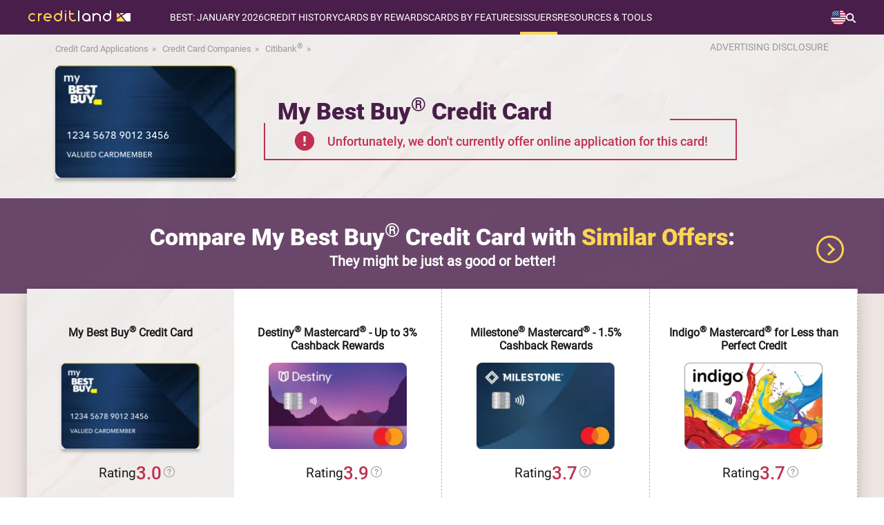

--- FILE ---
content_type: text/html; charset=UTF-8
request_url: https://www.credit-land.com/details/my-best-buy-card.php
body_size: 35508
content:
<!doctype html>
<html lang="en">
<head>
    <meta charset="utf-8">
    <meta name="viewport" content="width=device-width, initial-scale=1.0">
    <meta name="description" content="Compare My Best Buy® Credit Card Details with other Credit Card Applications 2026. Choose the Best Offer for you and Apply Online.">
    <meta name="keywords" content="My Best Buy® Credit Card , Citibank®, best credit cards 2026, top offers, credit card rewards, no annual fee, limited credit, apply online">
    <meta name="sdata-page-type" content="WebPage">
    <meta name="sdata-publisher-name" content="Credit-Land.com">
    <meta name="theme-color" content="#5b345c"/>
            <meta property="og:image" content="https://www.credit-land.com/build/images/common/site_link_logo.png">
            <meta property="og:site_name" content="Credit-Land.com">
            <meta property="og:title" content="Compare Credit Cards with Rewards for Purchases 2026 - Credit-Land.com">
            <meta property="og:url" content="https://www.credit-land.com/details/my-best-buy-card.php">
            <meta property="og:description" content="Compare My Best Buy® Credit Card Details with other Credit Card Applications 2026. Choose the Best Offer for you and Apply Online.">
        
    <title>My Best Buy® Credit Card Alternatives|Credit-Land.com</title>
    <link href="https://www.credit-land.com/details/my-best-buy-card.php" rel="canonical">

    <link rel="preconnect dns-prefetch" href="https://www.googleadservices.com">
    <link rel="preconnect dns-prefetch" href="https://www.googletagmanager.com">
    <link rel="preconnect dns-prefetch" href="https://www.google-analytics.com">
    <link rel="preconnect dns-prefetch" href="//googleads.g.doubleclick.net">
    <link rel="shortcut icon" href="/favicon.ico" type="image/x-icon">
    <meta name="meta_page_id" id="meta_page_id" content="9901822">
    <!-- fonts -->
    <link rel="preload" href="https://www.credit-land.com/build/fonts/roboto-v19-latin-100.woff2" as="font" crossorigin>
    <link rel="preload" href="https://www.credit-land.com/build/fonts/roboto-v19-latin-300.woff2" as="font" crossorigin>
    <link rel="preload" href="https://www.credit-land.com/build/fonts/roboto-v19-latin-100italic.woff2" as="font" crossorigin>
    <link rel="preload" href="https://www.credit-land.com/build/fonts/roboto-v19-latin-300italic.woff2" as="font" crossorigin>
    <link rel="preload" href="https://www.credit-land.com/build/fonts/roboto-v19-latin-500.woff2" as="font" crossorigin>
    <link rel="preload" href="https://www.credit-land.com/build/fonts/roboto-v19-latin-500italic.woff2" as="font" crossorigin>
    <link rel="preload" href="https://www.credit-land.com/build/fonts/roboto-v19-latin-regular.woff2" as="font" crossorigin>
    <link rel="preload" href="https://www.credit-land.com/build/fonts/roboto-v19-latin-900.woff2" as="font" crossorigin>
    <style>
        /* roboto-100 - latin */
        @font-face {
            font-family: 'Roboto Thin';
            font-style: normal;
            font-weight: 100 !important;
            font-display: swap;
            src: url('/build/fonts/roboto-v19-latin-100.eot'), /* IE9 Compat Modes */
            url('/build/fonts/roboto-v19-latin-100.eot?#iefix') format('embedded-opentype'), /* IE6-IE8 */
            url('/build/fonts/roboto-v19-latin-100.woff2') format('woff2'), /* Super Modern Browsers */
            url('/build/fonts/roboto-v19-latin-100.woff') format('woff'), /* Modern Browsers */
            url('/build/fonts/roboto-v19-latin-100.ttf') format('truetype'), /* Safari, Android, iOS */
            url('/build/fonts/roboto-v19-latin-100.svg#Roboto') format('svg'); /* Legacy iOS */
        }
        /* roboto-300 - latin */
        @font-face {
            font-family: 'Roboto Light';
            font-style: normal;
            font-weight: 300 !important;
            font-display: swap;
            src: url('/build/fonts/roboto-v19-latin-300.eot'), /* IE9 Compat Modes */
            url('/build/fonts/roboto-v19-latin-300.eot?#iefix') format('embedded-opentype'), /* IE6-IE8 */
            url('/build/fonts/roboto-v19-latin-300.woff2') format('woff2'), /* Super Modern Browsers */
            url('/build/fonts/roboto-v19-latin-300.woff') format('woff'), /* Modern Browsers */
            url('/build/fonts/roboto-v19-latin-300.ttf') format('truetype'), /* Safari, Android, iOS */
            url('/build/fonts/roboto-v19-latin-300.svg#Roboto') format('svg'); /* Legacy iOS */
        }
        /* roboto-100italic - latin */
        @font-face {
            font-family: 'Roboto Thin Italic';
            font-style: italic;
            font-weight: 100 !important;
            font-display: swap;
            src: url('/build/fonts/roboto-v19-latin-100italic.eot'), /* IE9 Compat Modes */
            url('/build/fonts/roboto-v19-latin-100italic.eot?#iefix') format('embedded-opentype'), /* IE6-IE8 */
            url('/build/fonts/roboto-v19-latin-100italic.woff2') format('woff2'), /* Super Modern Browsers */
            url('/build/fonts/roboto-v19-latin-100italic.woff') format('woff'), /* Modern Browsers */
            url('/build/fonts/roboto-v19-latin-100italic.ttf') format('truetype'), /* Safari, Android, iOS */
            url('/build/fonts/roboto-v19-latin-100italic.svg#Roboto') format('svg'); /* Legacy iOS */
        }
        /* roboto-300italic - latin */
        @font-face {
            font-family: 'Roboto Light Italic';
            font-style: italic;
            font-weight: 300 !important;
            font-display: swap;
            src: url('/build/fonts/roboto-v19-latin-300italic.eot'), /* IE9 Compat Modes */
            url('/build/fonts/roboto-v19-latin-300italic.eot?#iefix') format('embedded-opentype'), /* IE6-IE8 */
            url('/build/fonts/roboto-v19-latin-300italic.woff2') format('woff2'), /* Super Modern Browsers */
            url('/build/fonts/roboto-v19-latin-300italic.woff') format('woff'), /* Modern Browsers */
            url('/build/fonts/roboto-v19-latin-300italic.ttf') format('truetype'), /* Safari, Android, iOS */
            url('/build/fonts/roboto-v19-latin-300italic.svg#Roboto') format('svg'); /* Legacy iOS */
        }
        /* roboto-500 - latin */
        @font-face {
            font-family: 'Roboto Medium';
            font-style: normal;
            font-weight: 500 !important;
            font-display: swap;
            src: url('/build/fonts/roboto-v19-latin-500.eot'), /* IE9 Compat Modes */
            url('/build/fonts/roboto-v19-latin-500.eot?#iefix') format('embedded-opentype'), /* IE6-IE8 */
            url('/build/fonts/roboto-v19-latin-500.woff2') format('woff2'), /* Super Modern Browsers */
            url('/build/fonts/roboto-v19-latin-500.woff') format('woff'), /* Modern Browsers */
            url('/build/fonts/roboto-v19-latin-500.ttf') format('truetype'), /* Safari, Android, iOS */
            url('/build/fonts/roboto-v19-latin-500.svg#Roboto') format('svg'); /* Legacy iOS */
        }
        /* roboto-500italic - latin */
        @font-face {
            font-family: 'Roboto Medium Italic';
            font-style: italic;
            font-weight: 500 !important;
            font-display: swap;
            src: url('/build/fonts/roboto-v19-latin-500italic.eot'), /* IE9 Compat Modes */
            url('/build/fonts/roboto-v19-latin-500italic.eot?#iefix') format('embedded-opentype'), /* IE6-IE8 */
            url('/build/fonts/roboto-v19-latin-500italic.woff2') format('woff2'), /* Super Modern Browsers */
            url('/build/fonts/roboto-v19-latin-500italic.woff') format('woff'), /* Modern Browsers */
            url('/build/fonts/roboto-v19-latin-500italic.ttf') format('truetype'), /* Safari, Android, iOS */
            url('/build/fonts/roboto-v19-latin-500italic.svg#Roboto') format('svg'); /* Legacy iOS */
        }
        /* roboto-regular - latin */
        @font-face {
            font-family: 'Roboto';
            font-style: normal;
            font-weight: 400 !important;
            font-display: swap;
            src: url('/build/fonts/roboto-v19-latin-regular.eot'), /* IE9 Compat Modes */
            url('/build/fonts/roboto-v19-latin-regular.eot?#iefix') format('embedded-opentype'), /* IE6-IE8 */
            url('/build/fonts/roboto-v19-latin-regular.woff2') format('woff2'), /* Super Modern Browsers */
            url('/fbuild/fonts/roboto-v19-latin-regular.woff') format('woff'), /* Modern Browsers */
            url('/build/fonts/roboto-v19-latin-regular.ttf') format('truetype'), /* Safari, Android, iOS */
            url('/build/fonts/roboto-v19-latin-regular.svg#Roboto') format('svg'); /* Legacy iOS */
        }
        /* roboto-900 - latin */
        @font-face {
            font-family: 'Roboto Black';
            font-style: normal;
            font-weight: 900 !important;
            font-display: optional;
            src: url('/build/fonts/roboto-v19-latin-900.eot'), /* IE9 Compat Modes */
            url('/build/fonts/roboto-v19-latin-900.eot?#iefix') format('embedded-opentype'), /* IE6-IE8 */
            url('/build/fonts/roboto-v19-latin-900.woff2') format('woff2'), /* Super Modern Browsers */
            url('/build/fonts/roboto-v19-latin-900.woff') format('woff'), /* Modern Browsers */
            url('/build/fonts/roboto-v19-latin-900.ttf') format('truetype'), /* Safari, Android, iOS */
            url('/build/fonts/roboto-v19-latin-900.svg#Roboto') format('svg'); /* Legacy iOS */
        }
    </style>
    <!-- critical js&css -->
            <script>
(()=>{var e={928:()=>{var e,t=function(e){e.style.display="block"},o=function(e){e.style.display="none"},n=function(e){"block"!==window.getComputedStyle(e).display?t(e):o(e)};e=function(){function e(){if(document.documentElement.clientWidth>750){let e=document.querySelector(".header-block__menu-button"),t=document.querySelector("#header-menu");o(document.querySelector(".overlay_menu")),e&&e.classList.remove("header-block__menu-button--active"),t&&t.removeAttribute("style")}}e(),window.onresize=()=>{e()};let c=document.querySelector("#loop_search");c&&(c.onclick=function(e){!e.target||e.target.classList.contains("menu-search-window")||e.target.classList.contains("input_search")?e.stopPropagation():(this.classList.toggle("active_search"),n(document.querySelector(".menu-search-window")))});let r=document.querySelector(".switch-country__view-element");r&&(r.onclick=function(e){e.target&&!e.target.classList.contains("switch-country__pop-up")?(this.classList.toggle("active_switch-country__pop-up"),n(document.querySelector(".switch-country__pop-up"))):e.stopPropagation()});let u=document.querySelector(".switch-country-footer__view-element");u&&(u.onclick=function(e){e.target&&!e.target.classList.contains("switch-country__pop-up-footer")?(this.classList.toggle("open"),n(document.querySelector(".switch-country__pop-up-footer"))):e.stopPropagation()}),document.querySelectorAll(".header-nav__item").forEach((e=>{e.addEventListener("click",(t=>{e.classList.toggle("open")}))}));let a=document.querySelector(".header-block__menu-button");a&&(a.onclick=function(){this.classList.contains("header-block__menu-button--active")?(this.classList.remove("header-block__menu-button--active"),o(document.querySelector(".overlay_menu")),o(document.querySelector("#header-menu"))):(this.classList.add("header-block__menu-button--active"),t(document.querySelector(".overlay_menu")),t(document.querySelector("#header-menu")))});let i=document.querySelector(".overlay_menu");i&&(i.onclick=function(e){e.target.classList.contains("overlay_menu")&&(document.querySelector(".header-block__menu-button").classList.remove("header-block__menu-button--active"),o(this),o(document.querySelector("#header-menu")))})},"loading"!=document.readyState?e():document.addEventListener("DOMContentLoaded",e)}},t={};function o(n){var c=t[n];if(void 0!==c)return c.exports;var r=t[n]={exports:{}};return e[n](r,r.exports,o),r.exports}o.n=e=>{var t=e&&e.__esModule?()=>e.default:()=>e;return o.d(t,{a:t}),t},o.d=(e,t)=>{for(var n in t)o.o(t,n)&&!o.o(e,n)&&Object.defineProperty(e,n,{enumerable:!0,get:t[n]})},o.o=(e,t)=>Object.prototype.hasOwnProperty.call(e,t),(()=>{"use strict";o(928),document.addEventListener("DOMContentLoaded",(function(){document.querySelector('.dca__slider-right a[href="#ask-form__popup"]').onclick=()=>{document.getElementById("deferReCaptcha")||function(){let e=document.createElement("script");e.id="deferReCaptcha",e.src="https://www.google.com/recaptcha/api.js?onload=onloadCallback&render=6LdRkZsUAAAAAHTIY3OEONHNLitzxDd8DCGElGT4",e.async=!0,document.body.appendChild(e)}()}}))})()})();
</script>
        <style>.adsbygoogle{min-width:100%}.grecaptcha-badge{display:none}*{margin:0px;padding:0px;outline:none}html{overflow-x:hidden}body{-ms-text-size-adjust:100%;-moz-text-size-adjust:100%;-webkit-text-size-adjust:100%;background:#fff;min-height:100vh;display:flex;flex-direction:column;font-family:Roboto, sans-serif;position:relative;color:#1A1A1A;overflow-x:hidden;padding-right:0px !important}body *{-moz-osx-font-smoothing:grayscale;-webkit-font-smoothing:antialiased}img{color:#333333}a{text-decoration:none;font-family:'Roboto', sans-serif;font-weight:300}.popup__overflow{-webkit-overflow-scrolling:auto;margin-right:17px}.wrapper{padding:0px 40px}.wrapper_content{width:1280px;margin:0px auto}input{outline:none}button{outline:none;cursor:pointer}textarea{font-family:Roboto, sans-serif}.disclosure{z-index:898;font-size:14px;color:#999999;min-width:175px;position:relative}.disclosure:hover{color:#491e4a;cursor:pointer}.disclosure__popup{padding:20px 30px;font-size:15px;border:2px solid #868A8C;position:absolute;text-align:justify;display:none;background:white;top:30px;right:5px;min-width:400px;line-height:1.5em;color:black;border-radius:5px;z-index:1}@media (max-width: 750px){.disclosure__popup{padding:10px 15px;font-size:13px;min-width:238px}}.disclosure__popup br{line-height:25px}.disclosure__popup:hover{cursor:initial}.disclosure__popup:before{top:-26px;border-color:transparent transparent #868A8C transparent;border-width:13px;right:60px}.disclosure__popup:after{top:-20px;border-color:transparent transparent white transparent;border-width:10px;right:63px}.disclosure__cross{display:block !important;position:absolute;top:-12px;right:-11px;width:20px !important;height:20px !important;border-radius:10px;background-color:#BF3152;padding:0 !important;margin:0 !important;cursor:pointer}.disclosure__cross:after{content:'';display:block;width:2px;height:10px;background-color:#ffffff;position:absolute;top:5px;right:9px;-ms-transform:rotate(-45deg);-webkit-transform:rotate(-45deg);transform:rotate(-45deg)}.disclosure__cross:before{content:'';display:block;width:2px;height:10px;background-color:#ffffff;position:absolute;top:5px;right:9px;-ms-transform:rotate(45deg);-webkit-transform:rotate(45deg);transform:rotate(45deg)}.disclosure__triangle{width:0;height:0;border-left:5px solid transparent;border-right:5px solid transparent;border-bottom:5px solid black;position:absolute;top:0px;right:70px}@media (max-width: 450px){.disclosure{min-width:190px}}.disclosure__popup:after,.disclosure__popup:before{content:'';display:block;position:absolute;width:0;height:0;border-style:solid}.rel{position:relative}input:-webkit-autofill,textarea:-webkit-autofill,select:-webkit-autofill{-webkit-box-shadow:0 0 0 100px white inset}.card_aquestion{width:20px;height:25px;right:-20px;top:-3px;position:absolute;display:block}.js-tooltip.number_rating{position:relative}@media (max-width: 750px){.card_attr.no-icons-prd{display:flex;flex-direction:column}}.card_question{width:20px;height:25px}.number_rating{cursor:pointer;display:flex;align-items:center}.com__rating .rating{display:flex;justify-content:center;align-items:center;gap:5px}#global_popup{-ms-overflow-style:none;-webkit-overflow-scrolling:touch;overflow-y:scroll;display:none;width:100%;background-color:rgba(0,0,0,0.6);box-sizing:border-box;max-height:100%;padding:50px 12px;text-align:center;position:fixed;top:50%;left:50%;height:100vh;z-index:33333333;-webkit-transform:translate(-50%, -50%);-moz-transform:translate(-50%, -50%);-ms-transform:translate(-50%, -50%);-o-transform:translate(-50%, -50%);transform:translate(-50%, -50%)}.global_popup_info{max-width:700px;width:100%;left:50%;position:relative;top:10px;transform:translate(-50%);box-shadow:15px 15px 10px rgba(0,0,0,0.2)}.global_popup_info.single-product{max-width:413px}@media (max-width: 450px){.global_popup_info.single-product{max-width:283px;margin:0 auto}.global_popup_info.single-product .arrow_card_global_popup{display:none}.global_popup_info.single-product .sldr{width:100%}.global_popup_info.single-product .title_or_use_global_popup{font-size:20px}}.global_popup_info.single-product .two_global_popup_header{padding:22px 25px}.global_popup_info.single-product #continue_global_popup2 .popup_header_title{display:block}@media (max-width: 750px){.global_popup_info.single-product #continue_global_popup2 .popup_header_title{display:block}}.global_popup_info.single-product #continue_global_popup2 .popup_header_images{display:block;margin:0 0 5px 0}@media (max-width: 750px){.global_popup_info.single-product #continue_global_popup2 .popup_header_images{display:block}}.global_popup_info.single-product .first_title_cards{border-right:0}.global_popup_info.single-product .popup_header_title{text-align:center}.global_popup_info.single-product .title_or_use_global_popup{font-size:20px;margin:22px 30px}.one_global_popup_block{background:#fff}.global_popup_info .global_popup_cross{display:block !important;position:absolute;top:-12px;right:-11px;width:20px !important;height:20px !important;border-radius:10px;background-color:#CF2553;padding:0 !important;margin:0 !important;cursor:pointer}.global_popup_info .global_popup_cross:after{content:'';display:block;width:2px;height:10px;background-color:#ffffff;position:absolute;top:5px;right:9px;-moz-transform:rotate(-45deg);-ms-transform:rotate(-45deg);-webkit-transform:rotate(-45deg);-o-transform:rotate(-45deg);transform:rotate(-45deg)}.global_popup_info .global_popup_cross:before{content:'';display:block;width:2px;height:10px;background-color:#ffffff;position:absolute;top:5px;right:9px;-moz-transform:rotate(45deg);-ms-transform:rotate(45deg);-webkit-transform:rotate(45deg);-o-transform:rotate(45deg);transform:rotate(45deg)}.one_global_popup_header{background:#FCD553;padding:28px 40px;display:flex;flex-direction:column}.one_global_popup_header_wrapper{display:flex}@media (max-width: 450px){.one_global_popup_header_wrapper{flex-direction:column}}@media (max-width: 750px){.one_global_popup_header .more_attrs{flex-direction:column}.one_global_popup_header .more_attrs .popup_header_title{padding-top:15px;padding-left:10px}}@media (max-width: 750px) and (max-width: 450px){.one_global_popup_header .more_attrs .popup_header_title{padding-top:0;padding-left:0}}.one_global_popup_header .dotted{position:relative;padding-left:18px;margin-bottom:10px;text-align:left}.one_global_popup_header .dotted:before{position:absolute;content:'';left:0;top:8px;border-radius:4px;background:#BF3152;width:8px;height:8px}.one_global_popup_header .dotted:last-child{margin-bottom:0}.one_global_popup_header .heading_top{font-family:'Roboto';font-style:normal;font-weight:700;font-size:20px;line-height:28px;color:#491E4A;padding-bottom:20px}.one_global_popup_header-note{color:#1A1A1A;font-size:14px;font-style:italic;font-weight:500;line-height:140%;margin-top:22px;text-align:left}.popup_header_title{text-align:left}.popup_header_title p{font-family:Roboto Medium;font-size:18px}.popup_header_title span{color:#BF3152}.content_global_popup .text_bottom{color:#491E4A;font-family:Roboto Medium;font-size:22px;margin-top:38px;font-weight:300;margin-bottom:20px}.global_popup_one_button{display:flex;justify-content:center;flex-wrap:wrap;margin:0 auto;padding:0 10px 35px;row-gap:20px;column-gap:35px}.yes_button_popup{border-radius:50px;background:linear-gradient(to right, #DB2351, #491E4A);color:#fff;min-width:188px;text-align:center;line-height:48px;font-size:17px;font-family:Roboto Medium;font-weight:300;letter-spacing:4px;display:inline-block;padding:0px 10px;box-shadow:0px 5px 11px rgba(0,0,0,0.3)}.yes_button_popup:hover{background:#CF2553}.no_button_popup{border-radius:50px;background:linear-gradient(to right, #FCD553, #FFC954);color:#1a1a1a;min-width:188px;text-align:center;line-height:48px;font-size:17px;font-family:Roboto Medium;font-weight:300;letter-spacing:4px;display:inline-block;padding:0px 10px;box-shadow:0px 5px 11px rgba(0,0,0,0.3);cursor:pointer}.no_button_popup:hover{background:#FCD553}.custom_btn_text{max-width:220px;width:100%}@media (max-width: 450px){.custom_btn_text{line-height:18px;padding:5px 10px}}.two_global_popup_block{background:#fff}.two_global_popup_header{background:#FCD553;padding:22px 25px;display:flex}.two_popup_header_title{text-align:center}.two_popup_header_title span{color:#BF3152}.two_popup_header_title a{color:#BF3152;font-family:Roboto Medium}.two_popup_header_title a:hover{text-decoration:underline}.two_popup_header_title p{font-family:Roboto Medium;font-size:20px}.alternative_cards{display:flex}.sldr{display:flex;width:100%}.alternative_cards .global_popup_product{width:50%}.alternative_cards .global_popup_product h3{border-right:2px solid #C2385B}.alternative_cards .global_popup_product:last-child h3{border-right:none}.single-product .alternative_cards .global_popup_product{width:100%}.global_popup_product .title{padding:8px 0px;background:#EAE4DF;display:flex;justify-content:center}.global_popup_product .title h3{font-family:Roboto;font-size:16px;padding:4px 0px;font-weight:900;width:100%}.global_popup_product_body{padding:10px 10px 10px 10px;margin-top:15px;margin-bottom:15px;border-right:1px solid rgba(204,204,204,0.5)}.global_popup_product h4{padding:0px 10px}.global_popup_product h4 a{font-family:Roboto Medium;font-size:14px;color:#1a1a1a}.global_popup_product h4 a:hover{text-decoration:underline}.win2_popup_images_alternative{margin-top:25px;margin-bottom:14px}.global_popup_product_body p{font-family:Roboto;font-size:14px}.global_popup_product_body p a{color:#BF3152;text-decoration:none}.global_popup_product_body p a:hover{text-decoration:underline}.global_popup_apply_alternative{border-radius:50px;background:linear-gradient(to right, #DB2351, #491E4A);color:#fff;min-width:120px;text-align:center;line-height:36px;font-size:16px;font-family:Roboto Medium;font-weight:300;letter-spacing:3px;display:inline-block;padding:0px 10px;text-transform:uppercase;box-shadow:0px 5px 11px rgba(0,0,0,0.3);margin-top:20px}.global_popup_apply_alternative:hover{background:#CF2553}.global_popup_apply_alternative_attr{font-family:Roboto;font-size:14px;color:#999999;display:block;margin-top:15px}.three_global_popup_block{margin-top:5px;background:#fff}.title_or_use_global_popup{color:#BF3152;font-family:Roboto Black;font-weight:bold;font-size:22px;margin:30px;display:inline-block;position:relative}.title_or_use_global_popup:hover{text-decoration:underline;cursor:pointer}.title_or_use_global_popup:hover .title_or_use_global_popup span{text-decoration:underline}.title_or_use_global_popup i{width:9px;height:9px;transform:rotate(-45deg);border:3px solid;border-left:none;border-top:none;position:absolute;font-size:0px;margin-top:7px;margin-left:10px}.title_or_use_global_popup span{color:#491e4a}#continue_global_popup2{background:#EDE7E4;display:table;width:100%;box-sizing:border-box}#continue_global_popup2 a{font-family:Roboto Black;font-size:16px;color:#491E4A;text-decoration:none}#continue_global_popup2 a i{font-family:Roboto Black;font-size:16px;color:#491E4A;text-decoration:underline;font-style:normal}#continue_global_popup2 a i i{font-style:italic !important}#continue_global_popup2 a i:hover{text-decoration:none}.span_pop2{font-family:Roboto;font-size:16px;text-transform:none;color:#333 !important}#continue_global_popup2 .popup_header_title{display:table-cell;vertical-align:middle}.adsense{margin:39px auto 40px;overflow:hidden;text-align:center}@media (max-width: 960px) and (min-width: 751px){.adsense.adsense_top{margin:20px auto 25px}}@media (max-width: 750px) and (min-width: 451px){.adsense.adsense_top{margin:10px auto 20px}}@media (max-width: 450px){.adsense.adsense_top{margin:10px auto 20px}}.adsense.adsense_bottom_text{margin:30px auto 0px}.right_column .adsense{margin:30px 0 30px 15px}@media (max-width: 1279px){.wrapper_content{max-width:1119px;width:100%}.global_popup_info{max-width:700px;width:100%;left:50%;position:relative;transform:translate(-50%);top:10px;box-shadow:15px 15px 10px rgba(0,0,0,0.2)}}@media (max-width: 1119px) and (min-width: 961px){.wrapper_content{min-width:905px;width:94%;margin:0px 3%}}@media (max-width: 960px) and (min-width: 751px){.wrapper_content{min-width:701px;width:94%;margin:0px 3%}.card_aquestion{width:20px;height:25px;right:-25px;top:0;position:absolute;display:block}}@media (min-width: 751px){.popup_header_images img{padding-right:25px}}@media (max-width: 750px) and (min-width: 451px){.wrapper_home{min-width:419px;width:100%;padding:0 24px}.card_aquestion{width:20px;height:25px;right:-25px;top:0;position:absolute;display:block}.one_global_popup_header{padding:28px 1%}.popup_header_images img{padding-right:15px}.popup_header_title{padding-right:10px}.global_popup_info{max-width:700px;width:100%;left:auto;position:relative;top:-25px;transform:none;margin:0px auto;box-shadow:15px 15px 10px rgba(0,0,0,0.2)}.content_global_popup .text_bottom{padding:0px 30px}.yes_button_popup{min-width:160px}.no_button_popup{min-width:160px}.popup_header_title a br{display:none}}@media (max-width: 750px){.alternative_cards{display:block;width:100%;overflow:hidden;position:relative}.sldr{width:200%;position:relative;display:flex;transition:transform 0.3s ease-in-out}.global_popup_product{width:50%;flex-shrink:0}.prv_b{width:30px;height:30px;border-radius:50px;border:2px solid #C2385B;position:absolute;left:3%;top:4px;cursor:pointer}.prv_b i{left:50%;width:10px;height:10px;transform:rotate(134deg);border:2px solid #c2395c;border-left:none;border-top:none;position:absolute;margin-left:-5px;top:50%;margin-top:-6px;font-size:0px}.nxt_b{width:30px;height:30px;border-radius:50px;border:2px solid #C2385B;position:absolute;right:3%;top:4px;cursor:pointer}.arrow_card_global_popup .blocked{border:2px solid #9e9e9e !important}.arrow_card_global_popup .blocked i{border:2px solid #9e9e9e !important;border-left:none !important;border-top:none !important}.nxt_b i{left:50%;width:10px;height:10px;transform:rotate(-45deg);border:2px solid #c2395c;border-left:none;border-top:none;position:absolute;margin-left:-7px;top:50%;margin-top:-6px;font-size:0px}}@media (max-width: 450px){.wrapper_home{min-width:285px;width:94%;margin:0px 3%}.card_aquestion{width:20px;height:25px;right:-25px;top:0;position:absolute;display:block}.global_popup_info{max-width:700px;width:100%;left:auto;position:relative;top:1%;transform:none;box-shadow:15px 15px 10px rgba(0,0,0,0.2)}.one_global_popup_header{padding:28px 25px}.popup_header_images{margin:0px 0 20px 0}.popup_header_title{text-align:center;line-height:22px}.popup_header_title p{font-size:16px}.content_global_popup .text_bottom{color:#491E4A;font-family:Roboto Medium;font-size:20px;margin-top:25px;padding:0px 10px;font-weight:300;margin-bottom:20px}.global_popup_one_button{width:200px;margin:0px auto;padding-bottom:35px}.yes_button_popup{min-width:160px}.no_button_popup{min-width:160px}.first_title_cards{border-right:none}.two_popup_header_title p{font-size:18px}.global_popup_product .title h3{font-size:14px}.win2_popup_images_alternative img{width:130px}.global_popup_product_body p{font-size:16px}#continue_global_popup2{display:block}.popup_header_title a br{display:none}}@media (max-width: 750px){.arrow_card_global_popup{position:absolute;top:0;width:100%;height:43px;display:block}}@media (max-width: 670px) and (min-width: 376px){.disclosure__popup{padding:10px 15px;font-size:13px;min-width:320px}}.gradient-main{height:4px;background:linear-gradient(to right, #fcd552 65%, white 65%);width:100px;display:inline-block}.tooltipstered>svg{width:20px;cursor:pointer}.best-cart-scale-text svg{width:18px}.best-cart-scale-text svg path{fill:#909090 !important}.hdiw-svg svg{width:18px;display:inline;position:relative;margin-left:8px}.hdiw-svg svg path{fill:#909090 !important}.question-block-tools svg{width:16px;margin-left:3px;margin-top:5px;position:absolute;top:0;right:-19px}.question-block-tools svg path{fill:#909090 !important}.rating_cart_home svg{width:16px;display:inline;margin:0;position:relative;top:-5px}.rating_cart_home svg path{fill:#909090 !important}.tooltipster-base{padding-right:10px}.js-tooltip-close{right:1px !important}@media (max-width: 690px){.tooltipster-sidetip.tooltipster-noir .tooltipster-box{margin-left:0 !important;margin-top:0 !important;margin-right:0 !important;right:0 !important}.tooltipster-content .js-tooltip-close{top:-9px}}.compare>a:first-child{color:#1A1A1A}.compare>a:first-child:hover{text-decoration:underline;cursor:pointer}.invisible{visibility:hidden}@media (max-width: 690px){.tooltipster-bottom .tooltipster-arrow{top:-9px !important}}.bg_with_apn{margin-top:-70px !important;padding-top:70px !important}@media (max-width: 1279px){.bg_with_apn{margin-top:0px !important;padding-top:15px !important}}.bg_with_apn_no_padding{margin-top:-70px !important}@media (max-width: 1279px){.bg_with_apn_no_padding{margin-top:0px !important}}.bg_with_apn_no_padding .best_offers_home_content{top:121px}.js-tooltip-product,.js-tooltip-comments{cursor:pointer;color:#bf3152;text-decoration:underline}.unsupported_browser_message{background:#FCD553;padding:20px;text-align:center;font-size:19px}.wp-footnotes a,.js-footnotes a,.com__footnotes a,.footnotes-content a{color:#bf3152;text-decoration:none}.wp-footnotes a:hover,.js-footnotes a:hover,.com__footnotes a:hover,.footnotes-content a:hover{text-decoration:underline}b a{font-weight:bold}h1,h2,h3,h4,h5{color:#491E4A;font-family:'Roboto Medium', sans-serif;line-height:1.5em}.container{margin:0 auto;margin-bottom:30px}.content p{line-height:1.7em;font-size:19px;color:#1A1A1A;text-align:justify}.rel{position:relative}@media (min-width: 1280px){.container{width:1280px}.content-wrapper,section{padding:0px 40px}}@media (max-width: 1279px){.container{width:100%}.content-wrapper,section{padding:0px 5vw}}@media (max-width: 750px){.content p{font-size:16px}}input,textarea{text-overflow:ellipsis}.swiper-slide{box-sizing:border-box}header{background:#491E4A;width:1280px;margin:0px auto;min-height:50px;z-index:913;position:relative}.overlay_menu{width:100%;height:auto;background:rgba(255,255,255,0.8);position:absolute;z-index:912;display:none;top:0;bottom:0}.elem_mobile_menu{width:276px;background:#491e4a;position:absolute;top:49px}.menu-child-mobile{width:100%;background:#491e4a;margin-left:-23px;padding-left:23px;padding-top:12px;padding-bottom:12px;display:none}.open .menu-child-mobile{display:block !important}.yes-subtitle_mobile{list-style-type:none;margin-bottom:20px}.yes-subtitle_mobile:last-child{margin-bottom:0px !important}.no-subtitle-mobile{list-style-type:none}.menu_pade_title_mobile{text-transform:uppercase;color:#fff;font-size:14px}.item-menu-child span{color:#FCD553}.item-menu-child:hover{color:#FCD553;text-decoration:underline;text-decoration-color:#FCD553}.item-menu-child_mobile{color:#fff;font-size:14px;padding-left:23px;padding-top:12px;padding-bottom:11px;text-transform:none}.item-menu-child_mobile .star{margin-left:0px !important}.item-menu-child_mobile span{color:#FCD553}.header-nav__list-subtree .yes-subtitle{list-style-type:none;padding-left:10px;margin-top:20px;margin-bottom:20px;display:flex;flex-direction:column;gap:10px}@media (max-width: 750px){.header-nav__list-subtree .yes-subtitle{margin-top:0;gap:0}}.header-nav__list-subtree>div:last-child ul.yes-subtitle{margin-bottom:0}.header-nav__list-subtree .no-subtitle{list-style-type:none;display:flex;flex-direction:column;gap:10px}@media (max-width: 750px){.header-nav__list-subtree .no-subtitle{gap:0}}.menu_pade_title{color:#fff;font-weight:500;font-size:14px}.header-nav__list-subtree .item-menu-child{color:#fff;font-size:16px}.header-nav__list-subtree .act{color:#FF6E6E}.header-nav__list-subtree .act span{color:#FF6E6E}.menu-child-mobile .act_mobile{color:#FF6E6E}.menu-child-mobile .act_mobile span{color:#FF6E6E}.star{background:url(/build/images/common/star_menu.svg) no-repeat center;background-size:10px;width:10px;height:10px;display:block;position:absolute;margin-left:-15px;margin-top:4px}@media (max-width: 1279px) and (min-width: 751px){.switch-holiday{top:58px}}.switch-apn{top:23px}@media (max-width: 1279px) and (min-width: 751px){.switch-apn{top:86px}}.switch-country__pop-up{position:absolute;top:49px;right:0px;padding:15px 5px 15px 20px;background:#491e4a;min-width:84px;max-width:84px;display:none}@media (max-width: 1279px) and (min-width: 890px){.switch-country__pop-up{top:73px}}@media (max-width: 960px){.switch-country__pop-up{min-width:71px;max-width:71px}}@media (max-width: 889px) and (min-width: 751px){.switch-country__pop-up{top:92px}}@media (max-width: 750px){.switch-country__pop-up{top:49px;padding:4px 14px 4px 16px;min-width:77.58px;box-sizing:border-box}}.switch-country__pop-up a{color:#fff;display:flex;align-items:center;font-size:16px;line-height:18px}@media (max-width: 960px){.switch-country__pop-up a{flex-direction:column;gap:4px;align-items:flex-start;font-size:14px}}.switch-country__pop-up a svg{margin-right:4px;flex-shrink:0}@media (max-width: 750px) and (min-width: 320px){.switch-country__pop-up a svg{margin-right:0px;margin-bottom:5px}}.switch-country__pop-up a span{flex-shrink:0}.switch-country__pop-up a:hover{text-decoration:underline;text-decoration-color:#FCD553}.switch-country__pop-up__container{display:flex;flex-direction:column;gap:10px;align-items:flex-start}.switch-apn__pop-up{top:68px}@media (max-width: 1279px) and (min-width: 898px){.switch-apn__pop-up{top:115px}}@media (max-width: 897px) and (min-width: 751px){.switch-apn__pop-up{top:132px}}@media (max-width: 750px) and (min-width: 320px){.switch-apn__pop-up{top:124px}}@media (max-width: 1279px) and (min-width: 890px){.switch-holiday__pop-up{top:100%}}.item-menu-search:hover path,.active_search path{fill:#fcd553 !important}.menu-search-window{position:absolute;cursor:initial;display:none;background:#491e4a;margin-top:8px;padding:24px 20px;width:345px;right:0;bottom:-86px}.menu-search-window form{margin:0px auto;display:table}@media (max-width: 990px){.menu-search-window{margin-top:23px}}@media (max-width: 750px){.menu-search-window{margin-top:11px;width:250px}}.input_search{padding:8px 33px 9px 14px;background:transparent;border:1px solid #fff;float:left;font-size:16px;font-family:Roboto,sans-serif;font-style:normal;border-radius:0;color:#968096}.input_search::-webkit-input-placeholder{font-style:italic;opacity:1;transition:opacity 0.3s ease;opacity:1}.input_search:-moz-placeholder{font-style:italic;opacity:1;transition:opacity 0.3s ease;opacity:1}.input_search::-moz-placeholder{font-style:italic;opacity:1;transition:opacity 0.3s ease;opacity:1}.input_search:-ms-input-placeholder{font-style:italic;opacity:1;transition:opacity 0.3s ease;opacity:1}.input_search:focus::-webkit-input-placeholder{opacity:0 !important;transition:opacity 0.3s ease;opacity:1}.input_search:focus:-moz-placeholder{opacity:0 !important;transition:opacity 0.3s ease;opacity:1}.input_search:focus::-moz-placeholder{opacity:0 !important;transition:opacity 0.3s ease;opacity:1}.input_search:focus:-ms-input-placeholder{opacity:0 !important;transition:opacity 0.3s ease;opacity:1}.button_search_header{color:#491e4a;background:#fff;border:1px solid #fff;height:38.2px;width:71px;float:left;font-size:16px;font-family:Roboto,sans-serif}.button_search_header:hover{background:#FCD553}.input_search::-webkit-input-placeholder{color:#968096}.input_search::-moz-placeholder{color:#968096}.input_search:-ms-input-placeholder{color:#968096}.input_search:-moz-placeholder{color:#968096}header{--header-min-height: 50px;min-height:var(--header-min-height)}@media (min-width: 1280px){header{display:flex}}@media (max-width: 750px){header{width:100%;padding-bottom:0px;position:relative;z-index:913}}.header_with_apn{min-height:70px}@media (max-width: 1279px) and (min-width: 751px){.header_with_apn{display:flex;align-items:center;justify-content:center}}@media (max-width: 750px){.header_with_apn.header_with_apn--menu .header-block__group-navigation{justify-self:end;height:100%;align-items:baseline}}@media (max-width: 750px){.header_with_apn.header_with_apn--menu .header_logo_wrapper{justify-self:center;grid-column:2 / 3}}@media (max-width: 1279px) and (min-width: 751px){.header_with_apn.header_with_apn--menu .header-block__container{width:100%;gap:25px}}@media (max-width: 750px){.header_with_apn.header_with_apn--menu .header-block__container{align-items:center;width:100%}}@media (max-width: 1279px) and (min-width: 751px){.header_with_apn.header_with_apn--menu .header-block__container:not(.header-block__container--themed) .header-block__group-navigation{padding:0}}.header_with_apn.header_with_apn--menu .header-block__logo .logo_header img{width:224px;height:auto}@media (max-width: 750px){.header_with_apn.header_with_apn--menu .header-block__logo .logo_header img{width:168px}}.header_with_apn.header_with_apn--menu .item-menu-search{margin-top:0}@media (max-width: 1279px) and (min-width: 751px){.header_with_apn.header_with_apn--menu .header-block__group-navigation nav{align-items:center}}.header_with_apn.header_with_apn--menu .header-nav__list{margin-top:0}@media (min-width: 1280px){.header_with_apn.header_with_apn--menu .header-nav__list{height:100%}}@media (min-width: 751px){.header_with_apn.header_with_apn--menu .header-nav__list{align-items:stretch}}@media (min-width: 751px){.header_with_apn.header_with_apn--menu .header-nav__item{height:auto}}@media (max-width: 750px) and (min-width: 320px){.header_with_apn.header_with_apn--menu .switch-apn__pop-up{top:120px}}@media (max-width: 750px){.header_with_apn.header_with_apn--menu .header-block__menu-button{display:block;align-self:baseline;margin-top:-10px}}.header_with_apn .header-block__container{width:100%}@media (max-width: 1279px) and (min-width: 751px){.header_with_apn .header-block__container{padding-top:0}}@media (max-width: 750px){.header_with_apn .header-block__container{padding:15px 0 5px;flex-direction:column}}@media (max-width: 750px){.header_with_apn .header_logo_wrapper{flex-direction:column}}.header_with_apn .header-block__menu-button{display:none}.header_with_apn .item-menu-search{margin-top:27px}@media (max-width: 1279px) and (min-width: 751px){.header_with_apn .item-menu-search{margin-top:90px}}@media (max-width: 750px){.header_with_apn .item-menu-search{margin-top:22px}}.header_with_apn .header-block__logo .logo_header img{width:224px;height:auto}.header_with_apn .item-menu-search{margin-top:0}.header_with_apn .header-block__group-navigation nav{align-items:center}.header_with_apn .header-nav__list{margin-top:0}.header-block__container{display:flex;flex-direction:row;position:relative}@media (min-width: 1280px){.header-block__container{width:100%;box-sizing:border-box}}@media (max-width: 1279px) and (min-width: 751px){.header-block__container:not(.header-block__container--themed) .header-nav__link{padding-bottom:15px;height:100%;display:block}}@media (max-width: 1279px) and (min-width: 751px){.header-block__container--themed,.header-block__container{padding:0 40px;flex-direction:column;gap:3px}}@media (max-width: 960px){.header-block__container--themed,.header-block__container{padding:0 30px}}@media (max-width: 750px){.header-block__container--themed,.header-block__container{flex-direction:row;justify-content:space-between;padding:0;gap:5px}}@media (max-width: 750px){.header-menu{position:absolute;left:0;top:0}}.header-block__menu-button{display:none;background:url("/build/images/common/mobile_menu.png") no-repeat center;background-size:17px 14px;width:49px;height:49px;top:0;cursor:pointer;padding:0 16px;box-sizing:border-box}@media (max-width: 750px){.header-block__menu-button{display:block;flex-shrink:0}}.header-block__menu-button--active{background:#572D58 url(/build/images/common/mobile_menu.png) no-repeat center !important;background-size:17px 14px !important;flex-shrink:0}.header-block__logo{text-align:center;display:flex;align-items:center;justify-content:center;flex-shrink:0}.header-block__logo .logo-holiday{display:flex;align-items:center;justify-content:center;gap:5px}.header-block__logo .logo-holiday img{display:block}.header-block__logo .aff_slogan{display:none}@media (max-width: 750px){.header-block__logo img{display:block;width:100%}}@media (max-width: 750px){.header-block__logo{flex-shrink:1}}.apn_logo_wrapper img{margin-left:40px;height:50px;max-width:196px}@media (max-width: 1279px){.apn_logo_wrapper{float:none;height:auto;display:inline-block}}.header-block__group-navigation{display:flex;flex-grow:1;gap:20px;padding:0 40px 0 16px}@media (max-width: 1279px){.header-block__group-navigation{align-items:flex-start;gap:calc((100% - 768px - 47px) / 5);padding:0}}@media (max-width: 960px){.header-block__group-navigation{gap:calc((100% - 730px - 47px) / 5)}}@media (max-width: 750px){.header-block__group-navigation{flex-shrink:0;align-items:center;justify-content:center;padding-bottom:0;flex-grow:0}}.header-block__group-navigation nav{display:flex;flex-grow:1}@media (max-width: 750px){.header-block__group-navigation nav{display:none}}.header-nav__list{display:flex;gap:36px;flex:1;list-style-type:none;align-items:stretch}@media (max-width: 1279px){.header-nav__list{justify-content:space-between;gap:15px}}.header-nav__list .header-nav__list-subtree{position:absolute;display:none;background:#491e4a;margin-top:0;padding:20px;z-index:6}@media (max-width: 750px){.header-nav__list .header-nav__list-subtree{width:100%;background:#491e4a;display:none;position:relative;padding:0;z-index:0}}@media (min-width: 751px){.header-nav__list>li.active .header-nav__link-wrapper:after{content:'';display:block;color:#FCD553;border-bottom:4px solid;bottom:0px;position:absolute;width:100%}}@media (max-width: 750px){.header-nav__list{width:280px;background:#491e4a;position:absolute;top:49px;display:block;margin:0}}@media (max-width: 750px){.header-nav__list-subtree_item{font-size:14px;position:relative}}.header-nav__item{height:100%;display:flex;align-items:center;position:relative}@media (max-width: 1279px){.header-nav__item{align-items:flex-start}}@media (max-width: 750px){.header-nav__item{background:#572d58;margin:0;float:none;text-align:left;flex-direction:column}}@media (min-width: 751px){.header-nav__item:hover .header-nav__list-subtree{display:block;top:100%;padding-top:10px;left:-20px;width:max-content}}@media (max-width: 750px){.header-nav__item.open .header-nav__link:after{transform:rotate(225deg);top:20px}}@media (max-width: 750px){.header-nav__item.open .header-nav__list-subtree{display:block}}.header-nav__item.hide_on_desktop{display:none}@media (max-width: 750px){.header-nav__item.hide_on_desktop{display:list-item}}.header-nav__link{color:#fff;text-decoration:none;font-family:'Roboto',sans-serif;font-weight:300;font-size:14px;cursor:pointer;text-transform:uppercase;height:100%;align-items:center;justify-content:center;position:relative}.header-nav__link span{color:#FCD553}.header-nav__link:hover{color:#FFC954}@media (max-width: 750px){.header-nav__link:after{display:inline-block;position:absolute;content:"";top:15px;right:25px;margin-left:4px;width:6px;height:6px;transform:rotate(45deg);border-right:1px solid #fcd553;border-bottom:1px solid #fcd553}}@media (min-width: 1280px){.header-nav__link{display:flex}}@media (max-width: 1279px){.header-nav__link{padding-bottom:15px;text-align:center;display:block}}@media (max-width: 750px){.header-nav__link{display:block;width:100%;font-size:13px;height:40px;line-height:40px;text-align:left;padding-bottom:0}}.header-nav__link-wrapper{position:relative;height:100%;text-align:center}@media (max-width: 750px){.header-nav__link-wrapper{width:100%;padding-left:20px;box-sizing:border-box}}@media (max-width: 750px){.header-nav__link-wrapper.open+.header-nav__list-subtree{display:block}}.header-block__group-search{display:flex;gap:10px;align-items:center;justify-content:center;flex-shrink:0}@media (max-width: 1279px) and (min-width: 751px){.header-block__group-search{margin-top:-3px}}@media (max-width: 750px){.header-block__group-search{padding-right:15px}}.switch-country{width:22px;height:22px}.switch-country__view-element{border:none;background:none;outline:none;cursor:pointer}.header-block__search{cursor:pointer;width:15px;height:15px}.header_with_apn .header-block__menu-button{top:30px}@media (max-width: 750px){.header_with_apn .header-block__menu-button{top:5px}}.header_with_apn .aff_slogan{display:block;text-align:right;color:#fff;font-size:12px;line-height:22px}.header_with_apn .header-nav__list{margin-top:25px}@media (max-width: 750px){.header_with_apn--no-menu{display:flex;justify-content:center}.header_with_apn--no-menu .mobile_menu{display:none}}@media (max-width: 1279px){header{height:auto;width:100%}}@media (max-width: 1279px) and (min-width: 751px){.item-menu-search-holiday{top:14px}}@media (max-width: 750px){header.header_with_apn{height:auto}.header_with_apn .item-menu-search{margin-top:22px}.input_search{padding:8px 6px 9px 9px;width:67%}.button_search_header{width:26%}.item-menu:hover{color:#FFF}.open .menu-child{display:block !important}.menu-child .item-menu-child{background:transparent !important}.yes-subtitle{list-style-type:none;margin-bottom:20px}.yes-subtitle:last-child{margin-bottom:0px !important}.no-subtitle{list-style-type:none}.item-menu-child{color:#fff;padding-left:20px;padding-top:12px;padding-bottom:11px;text-transform:none;width:100%;display:block;box-sizing:border-box}.item-menu-child .star{top:10px}.item-menu-child span{color:#FCD553}.menu_pade_title{text-transform:uppercase;color:#fff;font-size:14px;padding:11px 20px 12px;display:block;box-sizing:border-box}}.logo-holiday .image-one,.logo-holiday .image-two{width:50px;height:50px;flex-shrink:0}.logo-holiday .image-one img,.logo-holiday .image-two img{width:100%}.logo__wrapper{display:flex;align-items:center;justify-content:center;gap:6px;width:230px;height:50px}@media (max-width: 360px){.logo__wrapper{width:215px}}@media (max-width: 750px){.header-block__logo{position:absolute;top:0;left:50%;transform:translateX(-50%)}}.header-block__logo .logo__wrapper{display:flex;align-items:center;justify-content:center;gap:6px;width:230px;height:50px}@media (max-width: 360px){.header-block__logo .logo__wrapper{width:215px}}.header-block__logo .logo__wrapper .main-logo{width:148px}@media (max-width: 360px){.header-block__logo .logo__wrapper .main-logo{width:129px}}.header-block__logo .logo-holiday .main-logo{width:120px}@media (max-width: 360px){.header-block__logo .logo-holiday .main-logo{width:105px}}@media (max-width: 750px){.header-nav__list-subtree_item.item__with-star a{padding-left:38px}}.header_with_apn{padding:10px 40px;box-sizing:border-box}@media (max-width: 750px){.header_with_apn{padding:0;min-height:auto}}.header_with_apn .header-block__container{gap:30px}@media (max-width: 1279px){.header_with_apn .header-block__container{flex-direction:row;padding:0;justify-content:space-around}}@media (max-width: 750px){.header_with_apn .header-block__container{gap:5px}}@media (max-width: 750px){.header_with_apn .header-block__container .header-block__menu-button{margin-top:0;align-self:auto;height:70px}}.header_with_apn .header-block__container .header-block__logo{width:100%;flex-shrink:1;justify-content:space-between}@media (max-width: 1279px){.header_with_apn .header-block__container .header-block__logo{flex-direction:column;align-items:flex-start;gap:4px}}@media (max-width: 750px){.header_with_apn .header-block__container .header-block__logo{width:auto;position:unset;transform:none;margin:10px 0;gap:0}}.header_with_apn .header-block__container .header-block__logo .logo-block{display:flex;align-items:center;gap:20px}@media (max-width: 500px){.header_with_apn .header-block__container .header-block__logo .logo-block{gap:10px}}.header_with_apn .header-block__container .header-block__logo .logo-block .main-logo__wrapper{display:flex;flex-direction:column;gap:4px}.header_with_apn .header-block__container .header-block__logo .logo-block .main-logo__wrapper .logo_header{display:flex}.header_with_apn .header-block__container .header-block__logo .logo-block .main-logo__wrapper .logo_header img{width:146px}.header_with_apn .header-block__container .header-block__logo .logo-block .main-logo__wrapper .aff_slogan{line-height:14px}.header_with_apn .header-block__container .header-block__logo .logo-block .apn_logo_wrapper picture{display:flex}.header_with_apn .header-block__container .header-block__logo .logo-block .apn_logo_wrapper picture img{margin-left:0;max-width:200px}@media (max-width: 450px){.header_with_apn .header-block__container .header-block__logo .logo-block .apn_logo_wrapper picture img{height:40px;max-width:160px}}.header_with_apn .header-block__container .header-block__logo .header-block__group-navigation{flex-grow:unset;padding:0;text-align:left}.header_with_apn .header-block__container .header-block__logo .header-block__group-navigation .header-nav__list{gap:30px}@media (max-width: 750px){.header_with_apn .header-block__container .header-block__logo .header-block__group-navigation .header-nav__list{top:70px}}.header_with_apn .header-block__container .header-block__logo .header-block__group-navigation .header-nav__list .header-nav__item:hover .header-nav__list-subtree{padding-top:36px}@media (max-width: 1279px){.header_with_apn .header-block__container .header-block__logo .header-block__group-navigation .header-nav__list .header-nav__item:hover .header-nav__list-subtree{padding-top:20px}}@media (max-width: 750px){.header_with_apn .header-block__container .header-block__logo .header-block__group-navigation .header-nav__list .header-nav__item:hover .header-nav__list-subtree{padding-top:0}}@media (max-width: 1279px){.header_with_apn .header-block__container .header-block__logo .header-block__group-navigation .header-nav__list .header-nav__item .header-nav__link{padding-bottom:0}}.header_with_apn .header-block__container .header-block__logo .header-block__group-navigation .header-nav__list>li.active .header-nav__link-wrapper:after{bottom:-27px;z-index:9}@media (max-width: 1279px){.header_with_apn .header-block__container .header-block__logo .header-block__group-navigation .header-nav__list>li.active .header-nav__link-wrapper:after{bottom:-11px}}.header_with_apn .header-block__container .header-block__group-search .menu-search-window{right:-40px}@media (max-width: 750px){.header_with_apn .header-block__container .header-block__group-search .menu-search-window{right:0}}.header_with_apn .header-block__container .switch-apn__pop-up{top:100%;right:-40px}@media (max-width: 750px){.header_with_apn .header-block__container .switch-apn__pop-up{right:0}}@media (max-width: 1279px){.header_with_apn.header_with_apn--menu .header-block__container{justify-content:space-between}}@media (max-width: 400px){.header_with_apn.header_with_apn--menu .header-block__container .logo-block{flex-direction:column;gap:4px}}@media (max-width: 400px){.header_with_apn.header_with_apn--menu .header-block__container .logo-block .aff_slogan{text-align:center}}@media (max-width: 400px){.header_with_apn.header_with_apn--menu .header-block__container .header-block__menu-button{height:98px}}@media (max-width: 400px){.header_with_apn.header_with_apn--menu .header-block__container .header-block__logo .header-block__group-navigation .header-nav__list{top:98px}}@media (max-width: 960px){.header_with_apn.header_with_apn--menu .header-block__container .switch-country__pop-up{min-width:84px;max-width:84px}}@media (max-width: 750px){.header_with_apn.header_with_apn--menu .header-block__container .switch-country__pop-up{min-width:77.58px;max-width:77.58px;padding:4px 14px 4px 16px}}.header_with_apn.header_with_apn--menu .header-block__container .switch-country__pop-up a{color:#fff;display:flex;flex-direction:row;align-items:center;font-size:16px;line-height:18px}@media (max-width: 750px){.header_with_apn.header_with_apn--menu .header-block__container .switch-country__pop-up a{flex-direction:column;align-items:flex-start}}.breadcrumbs{padding-right:40px}.breadcrumbs ul{list-style-type:none;display:block}.breadcrumbs ul li{padding-bottom:5px}@media (max-width: 750px){.breadcrumbs{display:none}}.breadcrumbs ul li,.breadcrumbs ul li a{color:#999999 !important;font-size:13px;font-weight:400;display:inline}.breadcrumbs ul li a:after{content:"\00bb";padding:0 5px}.breadcrumbs ul li a:hover span{text-decoration:underline}.bc-wrap{padding:10px 40px 15px}@media (max-width: 960px){.bc-wrap{padding:10px 30px}}@media (max-width: 750px){.bc-wrap{justify-content:flex-end !important;padding:10px 15px}}@media (max-width: 750px){.disclosure{font-size:13px;min-width:unset}}@media (max-width: 1280px){.wrapper_content.adv{max-width:none;width:100%;margin:0;box-sizing:border-box}}.f-row{display:flex;justify-content:space-between;flex-direction:row}.ad-single{display:flex;justify-content:flex-end;flex-direction:row}.top-text{padding:0 40px}@media (max-width: 1279px){.top-text{padding:0}}.top-text .top_card{display:flex;align-items:center}@media (max-width: 700px){.top-text .top_card{flex-direction:column;align-items:start;padding-top:20px}}@media (max-width: 450px){.top-text .top_card{text-align:center;align-items:center}}.top-text .top_card img{height:164px;box-shadow:0px 4px 4px rgba(0,0,0,0.25)}@media (max-width: 1279px) and (min-width: 961px){.top-text .top_card img{height:calc(164px + -39 * ((100vw - 1279px) / -318)) !important}}@media (max-width: 960px) and (min-width: 451px){.top-text .top_card img{height:125px}}@media (max-width: 450px) and (min-width: 320px){.top-text .top_card img{height:calc(125px + -13 * ((100vw - 450px) / -130)) !important}}.top-text h1{font-family:"Roboto Black";font-style:normal;font-size:34px;line-height:34px;color:#491E4A;padding:0 20px;display:inline-block;background:#EDE7E4 url(/build/images/categories/details/top_art.jpg) center 0 no-repeat;z-index:1;position:relative;width:80%}@media (max-width: 1279px){.top-text h1{font-size:30px;line-height:30px}}@media (max-width: 960px) and (min-width: 751px){.top-text h1{font-size:30px;line-height:30px;padding-left:20px}}@media (max-width: 750px){.top-text h1{font-size:28px;padding-left:20px;line-height:33px}}@media (max-width: 565px){.top-text h1{font-size:24px;padding-left:15px;line-height:28px}}@media (max-width: 450px){.top-text h1{width:70%}}.top-text .top_border{border:2px solid #BF3152;box-sizing:border-box;padding:20px 40px 15px 40px;display:flex;align-items:center;margin-top:-6px;position:relative;z-index:0}@media (max-width: 750px){.top-text .top_border{padding:20px 30px 15px}}@media (max-width: 450px){.top-text .top_border{padding:20px 20px 15px}}.top-text .top_border img{width:34px !important;height:34px !important;box-shadow:none}.top-text .top_border p{font-family:"Roboto Medium";font-style:normal;font-size:18px;line-height:21px;color:#BF3152;padding:0 0 0 50px;margin:0;text-align:left}@media (max-width: 960px) and (min-width: 751px){.top-text .top_border p{font-size:calc(18px + -2 * ((100vw - 960px) / -209)) !important;line-height:calc(21px + -2 * ((100vw - 960px) / -209)) !important}}@media (max-width: 750px){.top-text .top_border p{font-size:16px;line-height:19px}}.top-text .top_border img{display:block;position:absolute}.top-text .top_title{padding-left:40px;padding-top:10px}@media (max-width: 960px) and (min-width: 751px){.top-text .top_title{padding-left:calc(40px + -15 * ((100vw - 960px) / -209)) !important}}@media (max-width: 700px){.top-text .top_title{padding-left:0}}.dca{margin-top:-50px;padding-top:50px}.page-background{background:#EDE7E4 url(/build/images/categories/details/top_art.jpg) center 0 no-repeat;margin-top:-50px;padding-top:50px}.page-background-no{background:#ffffff}.padding0{padding:0}.container{margin-bottom:0px;width:1203px}@media (max-width: 1254px){.container{width:100%}}.preload-ajax{position:absolute;width:100%;height:100%;background:white;left:0;z-index:1111112;top:0}.preload-image{background-image:url(/build/images/common/ic_wait.svg);width:100%;height:100vw;background-position:center;background-repeat:repeat-y}.slick-track{display:flex}.top_linking{font-family:Roboto Medium, sans-serif;font-size:18px;font-weight:500;line-height:30px;color:#491E4A;display:flex;align-items:center;margin:20px 0 5px}@media (min-width: 320px) and (max-width: 1280px){.top_linking{font-size:calc(16px + 2 * ((100vw - 320px) / 960))}}@media (max-width: 750px){.top_linking{line-height:initial}}.top_linking.active .text span{text-decoration:underline}.top_linking.active .text span:hover{text-decoration:none}.top_linking.active .text span:after{transform:rotate(-225deg);margin-bottom:-2px}.top_linking .top_note_img{margin-right:15px;display:block}.top_linking .top_note_img svg{width:50px}@media (min-width: 320px) and (max-width: 1280px){.top_linking .top_note_img svg{width:calc(40px + 10 * ((100vw - 320px) / 960))}}.top_linking .text span{color:#BF3152;cursor:pointer;position:relative}.top_linking .text span:hover{text-decoration:underline}.top_linking .text span:after{content:'';height:11px;width:11px;display:inline-block;border:2px solid #BF3152;border-right-width:0;border-top-width:0;transform:rotate(-45deg);position:relative;right:-10px;margin-bottom:2px}.top_linking--history-wrapper{margin-left:65px;margin-bottom:30px;display:none;font-size:18px}@media (min-width: 320px) and (max-width: 1280px){.top_linking--history-wrapper{margin-left:calc(55px + 10 * ((100vw - 320px) / 960))}}@media (min-width: 320px) and (max-width: 1280px){.top_linking--history-wrapper{font-size:calc(16px + 2 * ((100vw - 320px) / 960))}}.top_linking--history-wrapper.invisible{display:flex}.top_linking--history-wrapper .history-text{margin-right:25px;color:#491E4A;font-family:'ROBOTO MEDIUM';padding-bottom:15px}@media (max-width: 750px){.top_linking--history-wrapper .history-text{margin-right:0;padding:15px 0}}.top_linking--history-wrapper .history-links{display:flex;flex-direction:column;align-items:flex-start}.top_linking--history-wrapper .history-links a{color:#491E4A;font-family:'Roboto Medium';margin-bottom:10px;position:relative}.top_linking--history-wrapper .history-links a div{display:inline;position:relative}.top_linking--history-wrapper .history-links a div:after{content:'';height:8px;width:8px;display:block;border:1px solid #491E4A;border-right-width:0;border-top-width:0;transform:rotate(-135deg);position:absolute;right:-18px;bottom:5px}.top_linking--history-wrapper .history-links a span{color:#BF3152}.top_linking--history-wrapper .history-wrapper{display:flex}@media (max-width: 750px){.top_linking--history-wrapper .history-wrapper{display:block}}
</style>
        <!-- non-critical css -->
        <link rel="preload" as="style" href="/build/css/detailscreditcardnonapply@1738749370.css">
        <link rel="stylesheet" href="/build/css/detailscreditcardnonapply@1738749370.css" media="print" onload="this.media='all'; this.onload=null;">
        <script>
        //Smooth scroll
        function doScrolling(elementY, duration) {
            var startingY = window.pageYOffset;
            var diff = elementY - startingY;
            var start;
            window.requestAnimationFrame(function step(timestamp) {
                if (!start) start = timestamp;
                var time = timestamp - start;
                var percent = Math.min(time / duration, 1);
                window.scrollTo(0, startingY + diff * percent);
                if (time < duration) {
                    window.requestAnimationFrame(step);
                }
            })
        }
        function ready(fn) {
            if (document.readyState !== 'loading'){
                fn();
            } else {
                document.addEventListener('DOMContentLoaded', fn);
            }
        }
        function anchor(){
            var queryString = window.location.search,
                urlParams = new URLSearchParams(queryString),
                anchorID = urlParams.get('anchor');
            setTimeout(function () {
                var element = document.getElementById(anchorID);
                if(anchorID&&element){
                    element.scrollIntoView(true);
                }
            },0);
        }
        ready(anchor());
        document.addEventListener('compare_done',function(){
            setTimeout(function () {
                anchor();
            },3000);
        },false);
    </script>
    <!-- Google Tag Manager -->
    <script>(function(w,d,s,l,i){w[l]=w[l]||[];w[l].push({'gtm.start':
                new Date().getTime(),event:'gtm.js'});var f=d.getElementsByTagName(s)[0],
            j=d.createElement(s),dl=l!='dataLayer'?'&l='+l:'';j.async=true;j.src=
            'https://www.googletagmanager.com/gtm.js?id='+i+dl;f.parentNode.insertBefore(j,f);
        })(window,document,'script','dataLayer','GTM-M9J5JT');</script>
    <!-- End Google Tag Manager -->
            <script>
            function onloadCallback() {
                grecaptcha.execute('6LdRkZsUAAAAAHTIY3OEONHNLitzxDd8DCGElGT4', {action: 'askform'}).then(function (token) {
                    var elements = document.querySelectorAll('[name="g-recaptcha-response"]');
                    for (var i = 0; i < elements.length; i++) {
                        elements[i].value = token;
                    }
                });
            }
        </script>
        <script defer src="/build/js/detailscreditcardnonapply@1768474687.js"></script>
</head>
<body >
<!-- Google Tag Manager (noscript) -->
<noscript><iframe src="https://www.googletagmanager.com/ns.html?id=GTM-M9J5JT"
                  height="0" width="0" style="display:none;visibility:hidden"></iframe></noscript>
<!-- End Google Tag Manager (noscript) -->



    <header>
    <div class="header-block__container ">
                    <div class="mobile_menu header-block__menu-button"></div>
                <div class="header_logo_wrapper header-block__logo">
                                        <div class="logo__wrapper">
                    <a href="/" class="logo_header ">
                        <img src="/build/images/common/logos/LogoWC.svg" alt="Credit-Land.com" data-publisher-logo class="main-logo">
                    </a>
                </div>
                                            </div>
        <div class="header-block__group header-block__group-navigation">
                            <nav id="header-menu" class="header-menu">
                    <ul class="main-menu header-nav__list" data-part-header-navigation>
                                                                                                                                                                                                                                                                                                                                                    <li class="header-nav__item "
                                    data-part-header-navigation-level-0="group"
                                >
                                    <div class="header-nav__link-wrapper">
                                        <a  class="item-menu header-nav__link" data-part-header-navigation-level-0-item> BEST: January 2026</a>
                                    </div>
                                                                                                                        <div class="header-nav__list-subtree">
                                                <ul class="no-subtitle">
                                                                                                            <li class="header-nav__list-subtree_item item__with-star" data-part-header-navigation-level-1="item">
                                                            <a href="/best-credit-cards.php"  data-pageId="9901822"  data-menu_item_child="32271" class="item-menu-child  " data-part-header-navigation-level-1-item>
                                                                                                                                    <span class="star"></span>
                                                                                                                                <span>TOP Credit Cards</span>
                                                            </a>
                                                        </li>
                                                                                                            <li class="header-nav__list-subtree_item" data-part-header-navigation-level-1="item">
                                                            <a href="/best-prepaid-cards.php"  data-pageId="9901822"  data-menu_item_child="49476" class="item-menu-child  " data-part-header-navigation-level-1-item>
                                                                                                                                <span>Prepaid Debit Cards</span>
                                                            </a>
                                                        </li>
                                                                                                            <li class="header-nav__list-subtree_item" data-part-header-navigation-level-1="item">
                                                            <a href="/best-loans.php"  data-pageId="9901822"  data-menu_item_child="9905478" class="item-menu-child  " data-part-header-navigation-level-1-item>
                                                                                                                                Personal <span>Loans</span>
                                                            </a>
                                                        </li>
                                                                                                            <li class="header-nav__list-subtree_item" data-part-header-navigation-level-1="item">
                                                            <a href="/credit-scores.php"  data-pageId="9901822"  data-menu_item_child="693489" class="item-menu-child  " data-part-header-navigation-level-1-item>
                                                                                                                                Credit <span>Scores</span> and <span>Reports</span>
                                                            </a>
                                                        </li>
                                                                                                            <li class="header-nav__list-subtree_item" data-part-header-navigation-level-1="item">
                                                            <a href="/shopping-credit-cards.php"  data-pageId="9901822"  data-menu_item_child="9911944" class="item-menu-child  " data-part-header-navigation-level-1-item>
                                                                                                                                <span>Shopping</span> Credit Cards
                                                            </a>
                                                        </li>
                                                                                                            <li class="header-nav__list-subtree_item" data-part-header-navigation-level-1="item">
                                                            <a href="/retail-store-credit-cards.php"  data-pageId="9901822"  data-menu_item_child="9925977" class="item-menu-child  " data-part-header-navigation-level-1-item>
                                                                                                                                <span>Retail Store</span> Cards
                                                            </a>
                                                        </li>
                                                                                                            <li class="header-nav__list-subtree_item" data-part-header-navigation-level-1="item">
                                                            <a href="/checking-accounts.php"  data-pageId="9901822"  data-menu_item_child="9906814" class="item-menu-child  " data-part-header-navigation-level-1-item>
                                                                                                                                <span>Checking</span> Accounts
                                                            </a>
                                                        </li>
                                                                                                            <li class="header-nav__list-subtree_item" data-part-header-navigation-level-1="item">
                                                            <a href="/savings-accounts.php"  data-pageId="9901822"  data-menu_item_child="9906821" class="item-menu-child  " data-part-header-navigation-level-1-item>
                                                                                                                                <span>Savings</span> Accounts
                                                            </a>
                                                        </li>
                                                                                                            <li class="header-nav__list-subtree_item" data-part-header-navigation-level-1="item">
                                                            <a href="/money-market-accounts.php"  data-pageId="9901822"  data-menu_item_child="9921798" class="item-menu-child  " data-part-header-navigation-level-1-item>
                                                                                                                                <span>Money Market</span> Accounts
                                                            </a>
                                                        </li>
                                                                                                            <li class="header-nav__list-subtree_item" data-part-header-navigation-level-1="item">
                                                            <a href="/certificates-of-deposit.php"  data-pageId="9901822"  data-menu_item_child="9921837" class="item-menu-child  " data-part-header-navigation-level-1-item>
                                                                                                                                <span>Certificates</span> of Deposit
                                                            </a>
                                                        </li>
                                                                                                    </ul>
                                            </div>
                                                                                                            </li>
                                                                                                                <li class="header-nav__item "
                                    data-part-header-navigation-level-0="group"
                                >
                                    <div class="header-nav__link-wrapper">
                                        <a  class="item-menu header-nav__link" data-part-header-navigation-level-0-item> CREDIT HISTORY</a>
                                    </div>
                                                                                                                        <div class="header-nav__list-subtree">
                                                                                                    <div data-part-header-navigation-level-1="group">
                                                        <a class="menu_pade_title" data-part-header-navigation-level-1-item>CARDS FOR YOUR CREDIT</a>
                                                        <ul class="yes-subtitle">
                                                                                                                                                                                        <li class="header-nav__list-subtree_item" data-part-header-navigation-level-2="item">
                                                                    <a href="/cards-for-excellent-credit.php" data-pageId="9901822" data-menu_item_child="1881783" class="item-menu-child " data-part-header-navigation-level-2-item>
                                                                                                                                                <span>Excellent</span> Credit History</a>
                                                                </li>
                                                                                                                            <li class="header-nav__list-subtree_item" data-part-header-navigation-level-2="item">
                                                                    <a href="/cards-for-good-credit.php" data-pageId="9901822" data-menu_item_child="1881797" class="item-menu-child " data-part-header-navigation-level-2-item>
                                                                                                                                                <span>Good</span> Credit History</a>
                                                                </li>
                                                                                                                            <li class="header-nav__list-subtree_item" data-part-header-navigation-level-2="item">
                                                                    <a href="/cards-for-fair-credit.php" data-pageId="9901822" data-menu_item_child="689589" class="item-menu-child " data-part-header-navigation-level-2-item>
                                                                                                                                                <span>Fair</span> Credit History</a>
                                                                </li>
                                                                                                                            <li class="header-nav__list-subtree_item" data-part-header-navigation-level-2="item">
                                                                    <a href="/1018/1018_page_13372_32277.php" data-pageId="9901822" data-menu_item_child="32277" class="item-menu-child " data-part-header-navigation-level-2-item>
                                                                                                                                                <span>Bad</span> Credit History</a>
                                                                </li>
                                                                                                                            <li class="header-nav__list-subtree_item item__with-star" data-part-header-navigation-level-2="item">
                                                                    <a href="/1018/1018_page_13372_32278.php" data-pageId="9901822" data-menu_item_child="32278" class="item-menu-child " data-part-header-navigation-level-2-item>
                                                                                                                                                    <span class="star"></span>
                                                                                                                                                <span>Limited/No</span> Credit History</a>
                                                                </li>
                                                                                                                    </ul>
                                                    </div>
                                                                                                    <div data-part-header-navigation-level-1="group">
                                                        <a class="menu_pade_title" data-part-header-navigation-level-1-item>SPECIAL TYPES</a>
                                                        <ul class="yes-subtitle">
                                                                                                                                                                                        <li class="header-nav__list-subtree_item" data-part-header-navigation-level-2="item">
                                                                    <a href="/student-credit-cards.php" data-pageId="9901822" data-menu_item_child="32285" class="item-menu-child " data-part-header-navigation-level-2-item>
                                                                                                                                                <span>Student</span> Credit Cards</a>
                                                                </li>
                                                                                                                            <li class="header-nav__list-subtree_item" data-part-header-navigation-level-2="item">
                                                                    <a href="/business-credit-cards.php" data-pageId="9901822" data-menu_item_child="32286" class="item-menu-child " data-part-header-navigation-level-2-item>
                                                                                                                                                <span>Business</span> Credit Cards</a>
                                                                </li>
                                                                                                                    </ul>
                                                    </div>
                                                                                            </div>
                                                                                                            </li>
                                                                                                                <li class="header-nav__item "
                                    data-part-header-navigation-level-0="group"
                                >
                                    <div class="header-nav__link-wrapper">
                                        <a  class="item-menu header-nav__link" data-part-header-navigation-level-0-item> CARDS BY REWARDS</a>
                                    </div>
                                                                                                                        <div class="header-nav__list-subtree">
                                                                                                    <div data-part-header-navigation-level-1="group">
                                                        <a class="menu_pade_title" data-part-header-navigation-level-1-item>ALL REWARDS</a>
                                                        <ul class="yes-subtitle">
                                                                                                                                                                                        <li class="header-nav__list-subtree_item" data-part-header-navigation-level-2="item">
                                                                    <a href="/spending-bonus-cards.php" data-pageId="9901822" data-menu_item_child="9904467" class="item-menu-child " data-part-header-navigation-level-2-item>
                                                                                                                                                <span>Sign-Up Bonus</span> Credit Cards</a>
                                                                </li>
                                                                                                                            <li class="header-nav__list-subtree_item" data-part-header-navigation-level-2="item">
                                                                    <a href="/rewards/cash-back-credit-cards.php" data-pageId="9901822" data-menu_item_child="32280" class="item-menu-child " data-part-header-navigation-level-2-item>
                                                                                                                                                <span>Cash Back</span> Rewards Credit Cards</a>
                                                                </li>
                                                                                                                            <li class="header-nav__list-subtree_item" data-part-header-navigation-level-2="item">
                                                                    <a href="/rewards/travel-airline-credit-cards.php" data-pageId="9901822" data-menu_item_child="32281" class="item-menu-child " data-part-header-navigation-level-2-item>
                                                                                                                                                <span>Travel & Airline</span> Rewards Cards</a>
                                                                </li>
                                                                                                                            <li class="header-nav__list-subtree_item" data-part-header-navigation-level-2="item">
                                                                    <a href="/premium-credit-cards.php" data-pageId="9901822" data-menu_item_child="9906829" class="item-menu-child " data-part-header-navigation-level-2-item>
                                                                                                                                                <span>Premium</span> Credit Cards</a>
                                                                </li>
                                                                                                                            <li class="header-nav__list-subtree_item" data-part-header-navigation-level-2="item">
                                                                    <a href="/rewards/point-credit-cards.php" data-pageId="9901822" data-menu_item_child="32282" class="item-menu-child " data-part-header-navigation-level-2-item>
                                                                                                                                                <span>Point</span> Rewards Credit Cards</a>
                                                                </li>
                                                                                                                            <li class="header-nav__list-subtree_item item__with-star" data-part-header-navigation-level-2="item">
                                                                    <a href="/rewards-credit-cards-limited-credit.php" data-pageId="9901822" data-menu_item_child="9900912" class="item-menu-child " data-part-header-navigation-level-2-item>
                                                                                                                                                    <span class="star"></span>
                                                                                                                                                <span>Rewards</span> Cards for Limited Credit</a>
                                                                </li>
                                                                                                                            <li class="header-nav__list-subtree_item" data-part-header-navigation-level-2="item">
                                                                    <a href="/rewards/gas-credit-cards.php" data-pageId="9901822" data-menu_item_child="32283" class="item-menu-child " data-part-header-navigation-level-2-item>
                                                                                                                                                <span>Gas</span> Rewards Credit Cards</a>
                                                                </li>
                                                                                                                            <li class="header-nav__list-subtree_item" data-part-header-navigation-level-2="item">
                                                                    <a href="/dining-rewards-credit-cards.php" data-pageId="9901822" data-menu_item_child="9904168" class="item-menu-child " data-part-header-navigation-level-2-item>
                                                                                                                                                <span>Dining</span> Rewards Credit Cards</a>
                                                                </li>
                                                                                                                            <li class="header-nav__list-subtree_item" data-part-header-navigation-level-2="item">
                                                                    <a href="/grocery-rewards-credit-cards.php" data-pageId="9901822" data-menu_item_child="9904171" class="item-menu-child " data-part-header-navigation-level-2-item>
                                                                                                                                                <span>Grocery</span> Rewards Credit Cards
</a>
                                                                </li>
                                                                                                                            <li class="header-nav__list-subtree_item" data-part-header-navigation-level-2="item">
                                                                    <a href="/entertainment-rewards-credit-cards.php" data-pageId="9901822" data-menu_item_child="9905761" class="item-menu-child " data-part-header-navigation-level-2-item>
                                                                                                                                                <span>Entertainment</span> Rewards Credit Cards</a>
                                                                </li>
                                                                                                                            <li class="header-nav__list-subtree_item" data-part-header-navigation-level-2="item">
                                                                    <a href="/rewards/hotel-credit-cards.php" data-pageId="9901822" data-menu_item_child="32284" class="item-menu-child " data-part-header-navigation-level-2-item>
                                                                                                                                                <span>Hotel</span> Rewards Credit Cards
</a>
                                                                </li>
                                                                                                                            <li class="header-nav__list-subtree_item" data-part-header-navigation-level-2="item">
                                                                    <a href="/rewards-credit-cards.php" data-pageId="9901822" data-menu_item_child="171520" class="item-menu-child " data-part-header-navigation-level-2-item>
                                                                                                                                                <i>All Rewards Programs</i></a>
                                                                </li>
                                                                                                                    </ul>
                                                    </div>
                                                                                                    <div data-part-header-navigation-level-1="group">
                                                        <a class="menu_pade_title" data-part-header-navigation-level-1-item>LOYALTY REWARDS</a>
                                                        <ul class="yes-subtitle">
                                                                                                                                                                                        <li class="header-nav__list-subtree_item" data-part-header-navigation-level-2="item">
                                                                    <a href="/credit-cards-by-hotel.php" data-pageId="9901822" data-menu_item_child="23255" class="item-menu-child " data-part-header-navigation-level-2-item>
                                                                                                                                                Credit Cards by <span>Hotel</span></a>
                                                                </li>
                                                                                                                            <li class="header-nav__list-subtree_item" data-part-header-navigation-level-2="item">
                                                                    <a href="/credit-cards-by-airline.php" data-pageId="9901822" data-menu_item_child="13906" class="item-menu-child " data-part-header-navigation-level-2-item>
                                                                                                                                                Credit Cards by <span>Airline</span></a>
                                                                </li>
                                                                                                                            <li class="header-nav__list-subtree_item" data-part-header-navigation-level-2="item">
                                                                    <a href="/credit-cards-by-gas-station.php" data-pageId="9901822" data-menu_item_child="40148" class="item-menu-child " data-part-header-navigation-level-2-item>
                                                                                                                                                Credit Cards by <span>Gas Station</span></a>
                                                                </li>
                                                                                                                    </ul>
                                                    </div>
                                                                                            </div>
                                                                                                            </li>
                                                                                                                <li class="header-nav__item "
                                    data-part-header-navigation-level-0="group"
                                >
                                    <div class="header-nav__link-wrapper">
                                        <a  class="item-menu header-nav__link" data-part-header-navigation-level-0-item> CARDS BY FEATURES</a>
                                    </div>
                                                                                                                        <div class="header-nav__list-subtree">
                                                                                                    <div data-part-header-navigation-level-1="group">
                                                        <a class="menu_pade_title" data-part-header-navigation-level-1-item>0% & LOW APR</a>
                                                        <ul class="yes-subtitle">
                                                                                                                                                                                        <li class="header-nav__list-subtree_item" data-part-header-navigation-level-2="item">
                                                                    <a href="/0-balance-transfer-credit-cards.php" data-pageId="9901822" data-menu_item_child="32276" class="item-menu-child " data-part-header-navigation-level-2-item>
                                                                                                                                                0% on <span>Balance Transfer </span></a>
                                                                </li>
                                                                                                                            <li class="header-nav__list-subtree_item" data-part-header-navigation-level-2="item">
                                                                    <a href="/0-purchases-credit-cards.php" data-pageId="9901822" data-menu_item_child="32275" class="item-menu-child " data-part-header-navigation-level-2-item>
                                                                                                                                                0% on <span>Purchases</span></a>
                                                                </li>
                                                                                                                            <li class="header-nav__list-subtree_item item__with-star" data-part-header-navigation-level-2="item">
                                                                    <a href="/0-purchases-cards-for-limited-credit.php" data-pageId="9901822" data-menu_item_child="9900769" class="item-menu-child " data-part-header-navigation-level-2-item>
                                                                                                                                                    <span class="star"></span>
                                                                                                                                                0% on <span>Purchases for Limited Credit</span></a>
                                                                </li>
                                                                                                                            <li class="header-nav__list-subtree_item" data-part-header-navigation-level-2="item">
                                                                    <a href="/low-interest-credit-cards.php" data-pageId="9901822" data-menu_item_child="32273" class="item-menu-child " data-part-header-navigation-level-2-item>
                                                                                                                                                <span>Low Interest</span> Cards</a>
                                                                </li>
                                                                                                                    </ul>
                                                    </div>
                                                                                                    <div data-part-header-navigation-level-1="group">
                                                        <a class="menu_pade_title" data-part-header-navigation-level-1-item>NO FEES</a>
                                                        <ul class="yes-subtitle">
                                                                                                                                                                                        <li class="header-nav__list-subtree_item" data-part-header-navigation-level-2="item">
                                                                    <a href="/no-annual-fee-credit-cards.php" data-pageId="9901822" data-menu_item_child="32274" class="item-menu-child " data-part-header-navigation-level-2-item>
                                                                                                                                                <span>No Annual Fee</span> Cards</a>
                                                                </li>
                                                                                                                            <li class="header-nav__list-subtree_item" data-part-header-navigation-level-2="item">
                                                                    <a href="/no-foreign-fee-cards.php" data-pageId="9901822" data-menu_item_child="9899819" class="item-menu-child " data-part-header-navigation-level-2-item>
                                                                                                                                                <span>No Foreign Fee</span> Cards</a>
                                                                </li>
                                                                                                                    </ul>
                                                    </div>
                                                                                                    <div data-part-header-navigation-level-1="group">
                                                        <a class="menu_pade_title" data-part-header-navigation-level-1-item>LIMITED CREDIT OPTIONS</a>
                                                        <ul class="yes-subtitle">
                                                                                                                                                                                        <li class="header-nav__list-subtree_item" data-part-header-navigation-level-2="item">
                                                                    <a href="/secured-credit-cards.php" data-pageId="9901822" data-menu_item_child="32279" class="item-menu-child " data-part-header-navigation-level-2-item>
                                                                                                                                                <span>Secured</span> Credit Cards</a>
                                                                </li>
                                                                                                                            <li class="header-nav__list-subtree_item" data-part-header-navigation-level-2="item">
                                                                    <a href="/1001/1001_page_13370_32272.php" data-pageId="9901822" data-menu_item_child="32272" class="item-menu-child " data-part-header-navigation-level-2-item>
                                                                                                                                                <span>Instant Decision</span> Cards</a>
                                                                </li>
                                                                                                                            <li class="header-nav__list-subtree_item" data-part-header-navigation-level-2="item">
                                                                    <a href="/credit-cards-rebuild-credit.php" data-pageId="9901822" data-menu_item_child="9900464" class="item-menu-child " data-part-header-navigation-level-2-item>
                                                                                                                                                Cards for <span>Rebuilding Credit</span></a>
                                                                </li>
                                                                                                                            <li class="header-nav__list-subtree_item" data-part-header-navigation-level-2="item">
                                                                    <a href="/no-credit-check-credit-cards.php" data-pageId="9901822" data-menu_item_child="9920853" class="item-menu-child " data-part-header-navigation-level-2-item>
                                                                                                                                                <span>No Credit Check</span> Credit Cards </a>
                                                                </li>
                                                                                                                            <li class="header-nav__list-subtree_item" data-part-header-navigation-level-2="item">
                                                                    <a href="/credit-builder-accounts.php" data-pageId="9901822" data-menu_item_child="9925798" class="item-menu-child " data-part-header-navigation-level-2-item>
                                                                                                                                                <span>Credit Builder</span> Accounts</a>
                                                                </li>
                                                                                                                    </ul>
                                                    </div>
                                                                                                    <div data-part-header-navigation-level-1="group">
                                                        <a class="menu_pade_title" data-part-header-navigation-level-1-item>OTHER FEATURES</a>
                                                        <ul class="yes-subtitle">
                                                                                                                                                                                        <li class="header-nav__list-subtree_item" data-part-header-navigation-level-2="item">
                                                                    <a href="/chip-credit-cards.php" data-pageId="9901822" data-menu_item_child="9778972" class="item-menu-child " data-part-header-navigation-level-2-item>
                                                                                                                                                <span>Chip</span> Credit Cards</a>
                                                                </li>
                                                                                                                            <li class="header-nav__list-subtree_item" data-part-header-navigation-level-2="item">
                                                                    <a href="/apple-pay-credit-cards.php" data-pageId="9901822" data-menu_item_child="9904207" class="item-menu-child " data-part-header-navigation-level-2-item>
                                                                                                                                                <span>Apple Pay</span> Credit Cards</a>
                                                                </li>
                                                                                                                            <li class="header-nav__list-subtree_item" data-part-header-navigation-level-2="item">
                                                                    <a href="/soft-pull-credit-cards.php" data-pageId="9901822" data-menu_item_child="9912641" class="item-menu-child " data-part-header-navigation-level-2-item>
                                                                                                                                                <span>Soft Pull</span> Credit Cards</a>
                                                                </li>
                                                                                                                            <li class="header-nav__list-subtree_item" data-part-header-navigation-level-2="item">
                                                                    <a href="/metal-credit-cards.php" data-pageId="9901822" data-menu_item_child="9913825" class="item-menu-child " data-part-header-navigation-level-2-item>
                                                                                                                                                <span>Metal</span> Credit Cards</a>
                                                                </li>
                                                                                                                    </ul>
                                                    </div>
                                                                                            </div>
                                                                                                            </li>
                                                                                                                <li class="header-nav__item active"
                                    data-part-header-navigation-level-0="group"
                                >
                                    <div class="header-nav__link-wrapper">
                                        <a  class="item-menu header-nav__link" data-part-header-navigation-level-0-item> ISSUERS</a>
                                    </div>
                                                                                                                        <div class="header-nav__list-subtree">
                                                                                                    <div data-part-header-navigation-level-1="group">
                                                        <a class="menu_pade_title" data-part-header-navigation-level-1-item>CARDS BY BANK</a>
                                                        <ul class="yes-subtitle">
                                                                                                                                                                                        <li class="header-nav__list-subtree_item" data-part-header-navigation-level-2="item">
                                                                    <a href="/banks/bank-of-america-credit-cards.php" data-pageId="9901822" data-menu_item_child="9923129" class="item-menu-child " data-part-header-navigation-level-2-item>
                                                                                                                                                Bank of America</a>
                                                                </li>
                                                                                                                            <li class="header-nav__list-subtree_item" data-part-header-navigation-level-2="item">
                                                                    <a href="/banks/barclays-credit-cards.php" data-pageId="9901822" data-menu_item_child="4094" class="item-menu-child " data-part-header-navigation-level-2-item>
                                                                                                                                                Barclays</a>
                                                                </li>
                                                                                                                            <li class="header-nav__list-subtree_item" data-part-header-navigation-level-2="item">
                                                                    <a href="/banks/capital-bank.php" data-pageId="9901822" data-menu_item_child="1881792" class="item-menu-child " data-part-header-navigation-level-2-item>
                                                                                                                                                Capital Bank</a>
                                                                </li>
                                                                                                                            <li class="header-nav__list-subtree_item" data-part-header-navigation-level-2="item">
                                                                    <a href="/banks/capital-one-credit-cards.php" data-pageId="9901822" data-menu_item_child="4637" class="item-menu-child " data-part-header-navigation-level-2-item>
                                                                                                                                                Capital One</a>
                                                                </li>
                                                                                                                            <li class="header-nav__list-subtree_item" data-part-header-navigation-level-2="item">
                                                                    <a href="/banks/citibank-credit-cards.php" data-pageId="9901822" data-menu_item_child="4636" class="item-menu-child act" data-part-header-navigation-level-2-item>
                                                                                                                                                Citibank<sup>®</sup></a>
                                                                </li>
                                                                                                                            <li class="header-nav__list-subtree_item" data-part-header-navigation-level-2="item">
                                                                    <a href="/banks/chase-bank.php" data-pageId="9901822" data-menu_item_child="9923036" class="item-menu-child " data-part-header-navigation-level-2-item>
                                                                                                                                                Chase Bank</a>
                                                                </li>
                                                                                                                            <li class="header-nav__list-subtree_item" data-part-header-navigation-level-2="item">
                                                                    <a href="/discover-credit-cards.php" data-pageId="9901822" data-menu_item_child="484946" class="item-menu-child " data-part-header-navigation-level-2-item>
                                                                                                                                                Discover Card</a>
                                                                </li>
                                                                                                                            <li class="header-nav__list-subtree_item" data-part-header-navigation-level-2="item">
                                                                    <a href="/banks/merrick-bank-credit-cards.php" data-pageId="9901822" data-menu_item_child="9911269" class="item-menu-child " data-part-header-navigation-level-2-item>
                                                                                                                                                Merrick Bank</a>
                                                                </li>
                                                                                                                            <li class="header-nav__list-subtree_item" data-part-header-navigation-level-2="item">
                                                                    <a href="/banks/first-premier-credit-cards.php" data-pageId="9901822" data-menu_item_child="9905587" class="item-menu-child " data-part-header-navigation-level-2-item>
                                                                                                                                                PREMIER Bankcard®</a>
                                                                </li>
                                                                                                                            <li class="header-nav__list-subtree_item" data-part-header-navigation-level-2="item">
                                                                    <a href="/banks/synovus-credit-cards.php" data-pageId="9901822" data-menu_item_child="9899829" class="item-menu-child " data-part-header-navigation-level-2-item>
                                                                                                                                                Synovus Bank </a>
                                                                </li>
                                                                                                                            <li class="header-nav__list-subtree_item" data-part-header-navigation-level-2="item">
                                                                    <a href="/banks/td-credit-cards.php" data-pageId="9901822" data-menu_item_child="9900946" class="item-menu-child " data-part-header-navigation-level-2-item>
                                                                                                                                                TD Bank</a>
                                                                </li>
                                                                                                                            <li class="header-nav__list-subtree_item" data-part-header-navigation-level-2="item">
                                                                    <a href="/banks/webbank.php" data-pageId="9901822" data-menu_item_child="9900445" class="item-menu-child " data-part-header-navigation-level-2-item>
                                                                                                                                                WebBank</a>
                                                                </li>
                                                                                                                            <li class="header-nav__list-subtree_item" data-part-header-navigation-level-2="item">
                                                                    <a href="/banks/wells-fargo-bank-credit-cards.php" data-pageId="9901822" data-menu_item_child="13190" class="item-menu-child " data-part-header-navigation-level-2-item>
                                                                                                                                                Wells Fargo Bank</a>
                                                                </li>
                                                                                                                            <li class="header-nav__list-subtree_item" data-part-header-navigation-level-2="item">
                                                                    <a href="/credit-cards-by-bank.php" data-pageId="9901822" data-menu_item_child="5140" class="item-menu-child " data-part-header-navigation-level-2-item>
                                                                                                                                                <i>All Credit Card <span>Issuers</span></i></a>
                                                                </li>
                                                                                                                    </ul>
                                                    </div>
                                                                                                    <div data-part-header-navigation-level-1="group">
                                                        <a class="menu_pade_title" data-part-header-navigation-level-1-item>PAYMENT NETWORK</a>
                                                        <ul class="yes-subtitle">
                                                                                                                                                                                        <li class="header-nav__list-subtree_item" data-part-header-navigation-level-2="item">
                                                                    <a href="/visa-cards.php" data-pageId="9901822" data-menu_item_child="484943" class="item-menu-child " data-part-header-navigation-level-2-item>
                                                                                                                                                <span>Visa®</span></a>
                                                                </li>
                                                                                                                            <li class="header-nav__list-subtree_item" data-part-header-navigation-level-2="item">
                                                                    <a href="/mastercard-cards.php" data-pageId="9901822" data-menu_item_child="484944" class="item-menu-child " data-part-header-navigation-level-2-item>
                                                                                                                                                <span>Mastercard®</span></a>
                                                                </li>
                                                                                                                            <li class="header-nav__list-subtree_item" data-part-header-navigation-level-2="item">
                                                                    <a href="/discover-credit-cards.php" data-pageId="9901822" data-menu_item_child="484946" class="item-menu-child " data-part-header-navigation-level-2-item>
                                                                                                                                                <span>Discover</span></a>
                                                                </li>
                                                                                                                    </ul>
                                                    </div>
                                                                                            </div>
                                                                                                            </li>
                                                                                                                <li class="header-nav__item "
                                    data-part-header-navigation-level-0="group"
                                >
                                    <div class="header-nav__link-wrapper">
                                        <a  class="item-menu header-nav__link" data-part-header-navigation-level-0-item> RESOURCES & TOOLS</a>
                                    </div>
                                                                                                                        <div class="header-nav__list-subtree">
                                                <ul class="no-subtitle">
                                                                                                            <li class="header-nav__list-subtree_item" data-part-header-navigation-level-1="item">
                                                            <a href="/news/"  data-pageId="9901822"  data-menu_item_child="9778966" class="item-menu-child  " data-part-header-navigation-level-1-item>
                                                                                                                                News
                                                            </a>
                                                        </li>
                                                                                                            <li class="header-nav__list-subtree_item" data-part-header-navigation-level-1="item">
                                                            <a href="/research/"  data-pageId="9901822"  data-menu_item_child="9900552" class="item-menu-child  " data-part-header-navigation-level-1-item>
                                                                                                                                Research
                                                            </a>
                                                        </li>
                                                                                                            <li class="header-nav__list-subtree_item" data-part-header-navigation-level-1="item">
                                                            <a href="/faqs/"  data-pageId="9901822"  data-menu_item_child="9763889" class="item-menu-child  " data-part-header-navigation-level-1-item>
                                                                                                                                FAQs and Questions
                                                            </a>
                                                        </li>
                                                                                                            <li class="header-nav__list-subtree_item" data-part-header-navigation-level-1="item">
                                                            <a href="/tools/"  data-pageId="9901822"  data-menu_item_child="9900363" class="item-menu-child  " data-part-header-navigation-level-1-item>
                                                                                                                                Tools
                                                            </a>
                                                        </li>
                                                                                                    </ul>
                                            </div>
                                                                                                            </li>
                                                                                                                                                                                                                                    </ul>
                </nav>
                <div class="header-block__group header-block__group-search">
                                            <div class="switch-country " aria-label="Country select">
                            <button class="switch-country__view-element">
                                                                    <img src="/build/images/common/countryIcons/usa.svg" alt="usa country icon">
                                                            </button>
                        </div>
                                        <div class="item-menu-search  header-block__search" id="loop_search">
                        <svg xmlns="http://www.w3.org/2000/svg" xml:space="preserve" width="14px" height="14px" version="1.1" style="shape-rendering:geometricPrecision;text-rendering:geometricPrecision;image-rendering:optimizeQuality;fill-rule:evenodd;clip-rule:evenodd;" viewBox="0 0 546 542" xmlns:xlink="http://www.w3.org/1999/xlink">
 <path style="fill:white;fill-rule:nonzero" d="M303 17c-26,-11 -54,-17 -84,-17 -29,0 -58,6 -84,17 -26,11 -51,27 -71,47 -20,21 -36,45 -47,72 -11,25 -17,54 -17,83 0,30 6,58 17,84 11,27 27,51 47,71 20,21 45,37 71,48 26,11 54,16 84,16 21,0 42,-2 61,-8 20,-6 38,-14 56,-25l7 -5 143 133c7,7 16,10 25,9 10,0 19,-4 25,-11 7,-7 10,-17 10,-26 0,-9 -4,-18 -11,-25l-140 -129 5 -8c13,-18 22,-38 29,-59 6,-20 9,-42 9,-65 0,-29 -5,-58 -16,-83 -11,-27 -27,-51 -47,-71l-1 -1c-20,-20 -44,-36 -71,-47zm17 310l-1 1c-13,12 -29,22 -46,29 -17,6 -35,10 -54,10 -20,0 -39,-4 -56,-12 -18,-7 -34,-18 -48,-31 -14,-14 -25,-30 -32,-48 -7,-18 -11,-37 -11,-57 0,-20 4,-39 11,-56 7,-18 18,-35 32,-48l3 -3 0 0c13,-12 28,-22 45,-29 17,-7 36,-11 56,-11 20,0 39,4 57,11 18,7 34,18 48,32l0 0c13,13 24,30 32,48 7,17 11,36 11,56 0,20 -4,39 -11,57 -7,16 -17,31 -29,44l0 0c-2,3 -4,5 -7,7z"></path>
</svg>                        <div class="menu-search-window">
                            <form action="/search.php">
                                <input type="text" name="search" class="input_search" placeholder="Enter search query...">
                                <button class="button_search_header">Search</button>
                            </form>
                        </div>
                    </div>
                </div>
                        </div>
        <div class="switch-country__pop-up ">
            <div class="switch-country__pop-up__container">
                                                                                                <a href="/canada-credit-cards.php">
                            <svg width="22" height="22" viewBox="0 0 22 22" fill="none" xmlns="http://www.w3.org/2000/svg">
    <mask id="header_mask0_3294_2706" style="mask-type:alpha" maskUnits="userSpaceOnUse" x="0" y="0" width="22" height="22">
        <path d="M11 22C17.0751 22 22 17.0751 22 11C22 4.92487 17.0751 0 11 0C4.92487 0 0 4.92487 0 11C0 17.0751 4.92487 22 11 22Z" fill="white"/>
    </mask>
    <g mask="url(#header_mask0_3294_2706)">
        <path d="M22 0H17.1111V22H22V0Z" fill="url(#header_paint0_linear_3294_2706)"/>
        <path d="M4.88889 0H0V22H4.88889V0Z" fill="url(#header_paint1_linear_3294_2706)"/>
        <path d="M17.1111 0H4.88892V22H17.1111V0Z" fill="url(#header_paint2_linear_3294_2706)"/>
        <path fill-rule="evenodd" clip-rule="evenodd" d="M11.2444 17.0133C11.1955 15.9378 11.1466 15.2044 11.1466 14.5689C11.1466 14.2756 11.3911 14.3244 11.5866 14.3244C13.1022 14.5689 13.8844 14.6667 13.8844 14.6667C13.0533 13.1511 15.1066 12.4178 16.1333 11.5378C15.3022 11.2444 15.4489 11.3422 15.9377 9.38667C14.2755 9.92445 14.4222 9.77778 14.0311 8.94667C14.0311 8.94667 13.8844 9.09333 12.8577 10.3156C12.7111 10.4622 12.4666 10.3644 12.5155 10.0711C13.0533 7.33333 13.0533 7.23556 13.0533 7.23556C11.9777 7.87111 12.0266 7.92 11.88 7.57778C11.2933 6.45333 11 5.86667 11 5.86667C11 5.86667 10.7066 6.45333 10.12 7.57778C9.9733 7.92 10.0222 7.87111 8.94664 7.23556C8.94664 7.23556 8.99553 7.33333 9.5333 10.0711C9.5333 10.3644 9.28886 10.4622 9.14219 10.2667C8.11553 9.09333 7.96886 8.94667 7.96886 8.94667C7.57775 9.77778 7.72442 9.92445 6.06219 9.38667C6.55108 11.3422 6.69775 11.2444 5.86664 11.5378C6.8933 12.4178 8.94664 13.1511 8.11553 14.6667C8.11553 14.6667 8.84886 14.5689 10.4133 14.3244C10.6089 14.2756 10.8533 14.2756 10.8533 14.5689C10.8533 15.2533 10.8044 15.9378 10.7555 17.0133H11.2444Z" fill="url(#header_paint3_linear_3294_2706)"/>
        <path opacity="0.1" d="M22 11C22 11.1467 22 11.3422 22 11.4889C21.7556 5.62222 16.9156 0.977778 11 0.977778C5.08444 0.977778 0.244444 5.62222 0 11.4889C0 11.3422 0 11.1467 0 11C0 4.93778 4.93778 0 11 0C17.0622 0 22 4.93778 22 11Z" fill="white"/>
        <path opacity="0.05" d="M22 11C22 17.0622 17.0622 22 11 22C4.93778 22 0 17.0622 0 11C0 10.8533 0 10.6578 0 10.5111C0.244444 16.3778 5.08444 21.0222 11 21.0222C16.9156 21.0222 21.7556 16.3778 22 10.5111C22 10.6578 22 10.8533 22 11Z" fill="black"/>
    </g>
    <defs>
        <linearGradient id="header_paint0_linear_3294_2706" x1="19.5555" y1="22" x2="19.5555" y2="0" gradientUnits="userSpaceOnUse">
            <stop stop-color="#DE2C1F"/>
            <stop offset="1" stop-color="#EB382A"/>
        </linearGradient>
        <linearGradient id="header_paint1_linear_3294_2706" x1="2.44444" y1="22" x2="2.44444" y2="0" gradientUnits="userSpaceOnUse">
            <stop stop-color="#DE2C1F"/>
            <stop offset="1" stop-color="#EB382A"/>
        </linearGradient>
        <linearGradient id="header_paint2_linear_3294_2706" x1="11" y1="22" x2="11" y2="0" gradientUnits="userSpaceOnUse">
            <stop stop-color="#F0F0F0"/>
            <stop offset="1" stop-color="white"/>
        </linearGradient>
        <linearGradient id="header_paint3_linear_3294_2706" x1="5.86664" y1="11.4512" x2="16.1333" y2="11.4512" gradientUnits="userSpaceOnUse">
            <stop stop-color="#DE2C1F"/>
            <stop offset="1" stop-color="#EB382A"/>
        </linearGradient>
    </defs>
</svg>
                            <span>Canada</span>
                        </a>
                                                </div>
        </div>
    </div>
</header>
<div class="overlay_menu"></div><main class="dca"   >
    <div class="page-background">
                                                                                                                                                                                                                                                                                                                                                                                                         

                             

<div id="page-add-info" data-text-highlighter="miles|point|points|cash|bonus|bonus point|bonus points|rewards|cash rewards|cash back|months|ThankYou® Points|LifeMiles|on purchases|in purchases|six" data-text-highlighter-exception="My Best Buy<sup>®</sup> Credit Card"></div>    <div class="top-text">
        <div class="container">
            <div class="content-wrapper f-row bc-wrap">
                <div>
                    <div class="breadcrumbs" data-breadcrumbs>
    <ul>
                                    <li><a href="/" data-breadcrumbs-item><span>Credit Card Applications</span></a></li>
                                                <li><a href="/credit-cards-by-bank.php" data-breadcrumbs-item><span>Credit Card Companies</span></a></li>
                                                <li><a href="/banks/citibank-credit-cards.php" data-breadcrumbs-item><span>Citibank<sup>®</sup></span></a></li>
                        </ul>
</div>                </div>
                <div>
                    <div class="disclosure rel">ADVERTISING DISCLOSURE
    <div class="disclosure__popup">ADVERTISING DISCLOSURE:<br>
Credit-Land.com is an independent, advertising-supported web site.
Credit-Land.com receives compensation from most issuers whose offers appear on our site.
Compensation from our advertising partners may impact how and where their products appear on our site,
including, for example, the order in which they may appear within review lists.
Credit-Land.com has not reviewed all available credit card offers in the marketplace.
        <div class="disclosure__cross"></div>
    </div>
</div>                </div>
            </div>
            <div class="content-wrapper top_card"
                    
                                             data-mainentity-product="CreditCard"
                                >
                    <picture>
                        <source srcset="https://cdn.credit-land.com/images/productInfo/prd1124_a4226_h45bae3daac1b98ae7cf743381a0690de.png@eyJzY2FsZV9oIjoyNjIsInNjYWxlX3YiOjE2NCwicmVzaXplX2J5X2hlaWdodCI6MCwidHJpbSI6MSwiZm9ybWF0Ijoid2VicCIsInF1YWxpdHkiOjEwMH0=.webp" type="image/webp">
                        <img src="https://cdn.credit-land.com/images/productInfo/prd1124_a4226_h45bae3daac1b98ae7cf743381a0690de.png@eyJzY2FsZV9oIjoyNjIsInNjYWxlX3YiOjE2NCwicmVzaXplX2J5X2hlaWdodCI6MCwidHJpbSI6MSwiZm9ybWF0IjoicG5nIiwicXVhbGl0eSI6MTAwfQ==.png"
                             data-mainentity-product-image
                             alt="My Best Buy® Credit Card is not available - Credit-Land.com">
                    </picture>
                <div class="top_title">
                    <h1 data-mainentity-product-name>My Best Buy<sup>®</sup> Credit Card</h1>
                                        <div class="top_border">
                                                    <img src="/build/images/categories/details/not_available_cl.svg" class="">
                                                <p>Unfortunately, we don't currently offer online application for this card!</p>
                    </div>
                                    </div>
                             </div>
        </div>
    </div>


    <section class="splash-compare padding0">
        <div class="comp-t-card">
            <div class="comp-t-card__title">
                <h2>Compare My Best Buy<sup>®</sup> Credit Card with <span>Similar Offers</span>:
<b>They might be just as good or better!</b></h2>
            </div>
            <div class="card-list">
                <div class="preload-ajax">
                    <div class="preload-image"></div>
                </div>
                <div class="container">
                    <div class="card-list-title"><div class="com__slider-wrapper">
                            <div class="comp-t-card__title com__fixed_title">
                            </div>
                            <div class="container top-slider">
                                <div class="com__table-head rel">
                                    <div class="com__table-static"></div>
                                    <div class="com__table-main rel">
                                        <div class="com__table-main-wrapper">
                                            <div class="com__table-head-slider woooa-slider left-align-slick">
                                                                                                    <div class="com__column"                                                         data-mainentity-product="CreditCard"
                                                                                                        >
                                                        <div class="com__item rel">
                                                            <div class="com__item-title" data-mainentity-product-name>
                                                                                                                                    My Best Buy<sup>®</sup> Credit Card
                                                                                                                            </div>
                                                            <div class="com__item-image">

                                                                                                                                                    <picture>
                                                                                <source srcset="https://cdn.credit-land.com/images/productInfo/prd1124_a4226_h45bae3daac1b98ae7cf743381a0690de.png@eyJzY2FsZV9oIjoyMDAsInNjYWxlX3YiOjEyNSwicmVzaXplX2J5X2hlaWdodCI6MCwidHJpbSI6MSwiZm9ybWF0Ijoid2VicCIsInF1YWxpdHkiOjEwMH0=.webp" type="image/webp">
                                                                                <img src="https://cdn.credit-land.com/images/productInfo/prd1124_a4226_h45bae3daac1b98ae7cf743381a0690de.png@eyJzY2FsZV9oIjoyMDAsInNjYWxlX3YiOjEyNSwicmVzaXplX2J5X2hlaWdodCI6MCwidHJpbSI6MSwiZm9ybWF0IjoicG5nIiwicXVhbGl0eSI6MTAwfQ==.png"
                                                                                     data-mainentity-product-image
                                                                                     alt="My Best Buy® Credit Card is not available - Credit-Land.com">
                                                                            </picture>
                                                                                                                                    </div>
                                                            <div class="com__rating">
                                                                <div class="rating rel">Rating
                                                                        <span class="js-tooltip" data-tooltipster-content="<span class='js-tooltip-close'></span> 5 points is the maximum rating. Credit-Land.com's experts may evaluate each product presented on Credit-Land.com so we can assist you with choosing the right offer. Some of the criteria reviewed include, but are not limited to, the following: interest rates, fees, benefits, rewards programs, and customer service. The rating provided next to each offer reflects the experts' honest opinions, beliefs, and experiences with each product presented on Credit-Land.com. Furthermore, this rating is NOT influenced by any compensation received from any partners listed on Credit-Land.com.">
                                                                            <span class="number_rating" data-mainentity-product-aggregaterating-value="3.0">
                                                                                3.0 <span data-id="1124" class="question-block-tools ">
                                                                                        <svg clip-rule="evenodd" fill-rule="evenodd" image-rendering="optimizeQuality" shape-rendering="geometricPrecision" text-rendering="geometricPrecision" version="1.0" viewBox="0 0 431 431" xml:space="preserve" xmlns="http://www.w3.org/2000/svg"><path style="fill:white;fill-rule:nonzero" d="m200 102c-30 7-51 33-54 70l29 5c3-23 15-48 42-48 37-2 43 41 20 65-9 9-24 16-31 26-1 1-1 2-2 3s-1 2-1 4c-1 3-1 6-1 10v20h30v-5-8c0-3 0-5 1-6 0-1 1-2 1-3 1-1 1-2 2-2l3-3c1-1 2-2 3-2 69-53 44-114-3-127-12-3-27-3-39-1zm8 186c-3 1-5 3-7 5s-4 5-5 7c-1 3-2 5-2 8s1 6 2 9 3 5 5 7 5 4 7 5c3 1 6 2 9 2s6-1 9-2 5-3 7-5 4-5 5-7c1-3 2-6 2-9 0-6-3-12-7-16-2-2-5-4-7-5-3-1-5-2-9-2-3 0-6 1-9 2zm7-288c60 0 113 24 152 63s63 93 63 152c0 60-24 113-63 152s-93 63-152 63-113-24-152-63-63-93-63-152 24-113 63-152 93-63 152-63zm134 82c-34-34-82-55-134-55s-99 21-134 55c-34 34-55 81-55 134 0 52 21 100 55 134s81 55 134 55c52 0 100-21 134-55s55-82 55-134-21-99-55-134z"/></svg>                                                                                    </span>
                                                                            </span>
                                                                        </span>
                                                                </div>
                                                            </div>
                                                                                                                            <div class="compare_checkbox">
                                                                    <a>Compare</a>
                                                                    <input class="check js-compare-checkbox" data-product-number="92554" type="checkbox"
                                                                           name="check"
                                                                           id="compare1124_2">
                                                                    <label class="js-compare-label"
                                                                           for="compare1124_2"></label>
                                                                </div>
                                                                                                                        <div class="com__item-apply">
                                                                                                                                                                                                            <img src="/build/images/categories/details/not_available_cl.svg" class="">
                                                                                                                                        <div class="no_apply_text">
                                                                        <p>We don't offer application for this card</p>
                                                                    </div>

                                                                 
                                                            </div>

                                                                                                                            <div class="com__item-short" data-mainentity-product-aggregaterating-author-name="Credit-Land.com">
                                                                        <div class="no_apply_text">

                                                                            <p>We don't offer application for this card</p>
                                                                        </div>
                                                                </div>
                                                            
                                                                                                                        <div class="history rel" data-mainentity-product-additionalproperty>

                                                                                                                                <p class="top_history" data-mainentity-product-additionalproperty-value>
                                                                                                                                            Excellent / Good
                                                                                                                                        &nbsp;<span class="js-tooltip card_history_tooltip" data-tooltipster-content="<span class='js-tooltip-close'></span> Minimum credit history recommended to be eligible for this credit card."><span data-id-tooltip="1124"  class="history-block-tools "><svg clip-rule="evenodd" fill-rule="evenodd" image-rendering="optimizeQuality" shape-rendering="geometricPrecision" text-rendering="geometricPrecision" version="1.0" viewBox="0 0 431 431" xml:space="preserve" xmlns="http://www.w3.org/2000/svg"><path style="fill:white;fill-rule:nonzero" d="m200 102c-30 7-51 33-54 70l29 5c3-23 15-48 42-48 37-2 43 41 20 65-9 9-24 16-31 26-1 1-1 2-2 3s-1 2-1 4c-1 3-1 6-1 10v20h30v-5-8c0-3 0-5 1-6 0-1 1-2 1-3 1-1 1-2 2-2l3-3c1-1 2-2 3-2 69-53 44-114-3-127-12-3-27-3-39-1zm8 186c-3 1-5 3-7 5s-4 5-5 7c-1 3-2 5-2 8s1 6 2 9 3 5 5 7 5 4 7 5c3 1 6 2 9 2s6-1 9-2 5-3 7-5 4-5 5-7c1-3 2-6 2-9 0-6-3-12-7-16-2-2-5-4-7-5-3-1-5-2-9-2-3 0-6 1-9 2zm7-288c60 0 113 24 152 63s63 93 63 152c0 60-24 113-63 152s-93 63-152 63-113-24-152-63-63-93-63-152 24-113 63-152 93-63 152-63zm134 82c-34-34-82-55-134-55s-99 21-134 55c-34 34-55 81-55 134 0 52 21 100 55 134s81 55 134 55c52 0 100-21 134-55s55-82 55-134-21-99-55-134z"/></svg> </span></span>
                                                                </p>
                                                            </div>
                                                                                                                </div>
                                                    </div>
                                                                                                    <div class="com__column"                                                         data-mainentity-product="CreditCard"
                                                                                                        >
                                                        <div class="com__item rel">
                                                            <div class="com__item-title" data-mainentity-product-name>
                                                                                                                                    <a                     href="/details/destiny-mastercard-cashback-card.php" data-mainentity-product-feesandcommissionsspecification
     >
                                                                        Destiny<sup>®</sup> Mastercard<sup>®</sup> - Up to 3% Cashback Rewards
                                                                    </a>
                                                                                                                            </div>
                                                            <div class="com__item-image">

                                                                                                                                                 <a
                                                                                        href="/apply.php?unid=cLXe71IY6b%2Fk%2F2Z86baHKOfg%2BSYkH3r3c74f4P04m3oSaf8zHPb09LvpQ%2BEAAeQNFKVBkcT%2BE2QBCso%2FLcUzh9oo7desF01b45SK%2F%2BtTD9Z2hu8nZv9ftKYvukC6%2FklkzqLQ0nMarxBMAxCN1d7jTI94Qc3yb3EcteqB4y0Bd0o%3D"
         target="_blank"
                                                                                            >
                                                                             <picture>
                                                                                 <source srcset="https://cdn.credit-land.com/images/productInfo/prd7568_a4226_ha75ba97242b278d9aa5f80a86d55f6ea.png@eyJzY2FsZV9oIjoyMDAsInNjYWxlX3YiOjEyNSwicmVzaXplX2J5X2hlaWdodCI6MCwidHJpbSI6MSwiZm9ybWF0Ijoid2VicCIsInF1YWxpdHkiOjEwMH0=.webp" type="image/webp">
                                                                                 <img src="https://cdn.credit-land.com/images/productInfo/prd7568_a4226_ha75ba97242b278d9aa5f80a86d55f6ea.png@eyJzY2FsZV9oIjoyMDAsInNjYWxlX3YiOjEyNSwicmVzaXplX2J5X2hlaWdodCI6MCwidHJpbSI6MSwiZm9ybWF0IjoicG5nIiwicXVhbGl0eSI6MTAwfQ==.png"
                                                                                      data-mainentity-product-image
                                                                                      alt="Apply for Destiny® Mastercard® - Up to 3% Cashback Rewards - Credit-Land.com ">
                                                                             </picture>
                                                                         </a>
                                                                                                                                    </div>
                                                            <div class="com__rating">
                                                                <div class="rating rel">Rating
                                                                        <span class="js-tooltip" data-tooltipster-content="<span class='js-tooltip-close'></span> 5 points is the maximum rating. Credit-Land.com's experts may evaluate each product presented on Credit-Land.com so we can assist you with choosing the right offer. Some of the criteria reviewed include, but are not limited to, the following: interest rates, fees, benefits, rewards programs, and customer service. The rating provided next to each offer reflects the experts' honest opinions, beliefs, and experiences with each product presented on Credit-Land.com. Furthermore, this rating is NOT influenced by any compensation received from any partners listed on Credit-Land.com.">
                                                                            <span class="number_rating" data-mainentity-product-aggregaterating-value="3.9">
                                                                                3.9 <span data-id="7568" class="question-block-tools ">
                                                                                        <svg clip-rule="evenodd" fill-rule="evenodd" image-rendering="optimizeQuality" shape-rendering="geometricPrecision" text-rendering="geometricPrecision" version="1.0" viewBox="0 0 431 431" xml:space="preserve" xmlns="http://www.w3.org/2000/svg"><path style="fill:white;fill-rule:nonzero" d="m200 102c-30 7-51 33-54 70l29 5c3-23 15-48 42-48 37-2 43 41 20 65-9 9-24 16-31 26-1 1-1 2-2 3s-1 2-1 4c-1 3-1 6-1 10v20h30v-5-8c0-3 0-5 1-6 0-1 1-2 1-3 1-1 1-2 2-2l3-3c1-1 2-2 3-2 69-53 44-114-3-127-12-3-27-3-39-1zm8 186c-3 1-5 3-7 5s-4 5-5 7c-1 3-2 5-2 8s1 6 2 9 3 5 5 7 5 4 7 5c3 1 6 2 9 2s6-1 9-2 5-3 7-5 4-5 5-7c1-3 2-6 2-9 0-6-3-12-7-16-2-2-5-4-7-5-3-1-5-2-9-2-3 0-6 1-9 2zm7-288c60 0 113 24 152 63s63 93 63 152c0 60-24 113-63 152s-93 63-152 63-113-24-152-63-63-93-63-152 24-113 63-152 93-63 152-63zm134 82c-34-34-82-55-134-55s-99 21-134 55c-34 34-55 81-55 134 0 52 21 100 55 134s81 55 134 55c52 0 100-21 134-55s55-82 55-134-21-99-55-134z"/></svg>                                                                                    </span>
                                                                            </span>
                                                                        </span>
                                                                </div>
                                                            </div>
                                                                                                                            <div class="compare_checkbox">
                                                                    <a>Compare</a>
                                                                    <input class="check js-compare-checkbox" data-product-number="94764" type="checkbox"
                                                                           name="check"
                                                                           id="compare7568_2">
                                                                    <label class="js-compare-label"
                                                                           for="compare7568_2"></label>
                                                                </div>
                                                                                                                        <div class="com__item-apply">
                                                                                                                                        <a             href="/apply.php?unid=cLXe71IY6b%2Fk%2F2Z86baHKOfg%2BSYkH3r3c74f4P04m3oSaf8zHPb09LvpQ%2BEAAeQNFKVBkcT%2BE2QBCso%2FLcUzh9oo7desF01b45SK%2F%2BtTD9Z2hu8nZv9ftKYvukC6%2FklkzqLQ0nMarxBMAxCN1d7jTI94Qc3yb3EcteqB4y0Bd0o%3D"
         target="_blank"
                                                                                            class="site-btn apply-btn">APPLY NOW</a>

                                                                
                                                            </div>

                                                                                                                            <div class="com__item-short"><div></div></div>
                                                            
                                                                                                                        <div class="history rel" data-mainentity-product-additionalproperty>

                                                                                                                                <p class="top_history" data-mainentity-product-additionalproperty-value>
                                                                                                                                            Fair
                                                                                                                                        &nbsp;<span class="js-tooltip card_history_tooltip" data-tooltipster-content="<span class='js-tooltip-close'></span> Minimum credit history recommended to be eligible for this credit card."><span data-id-tooltip="7568"  class="history-block-tools "><svg clip-rule="evenodd" fill-rule="evenodd" image-rendering="optimizeQuality" shape-rendering="geometricPrecision" text-rendering="geometricPrecision" version="1.0" viewBox="0 0 431 431" xml:space="preserve" xmlns="http://www.w3.org/2000/svg"><path style="fill:white;fill-rule:nonzero" d="m200 102c-30 7-51 33-54 70l29 5c3-23 15-48 42-48 37-2 43 41 20 65-9 9-24 16-31 26-1 1-1 2-2 3s-1 2-1 4c-1 3-1 6-1 10v20h30v-5-8c0-3 0-5 1-6 0-1 1-2 1-3 1-1 1-2 2-2l3-3c1-1 2-2 3-2 69-53 44-114-3-127-12-3-27-3-39-1zm8 186c-3 1-5 3-7 5s-4 5-5 7c-1 3-2 5-2 8s1 6 2 9 3 5 5 7 5 4 7 5c3 1 6 2 9 2s6-1 9-2 5-3 7-5 4-5 5-7c1-3 2-6 2-9 0-6-3-12-7-16-2-2-5-4-7-5-3-1-5-2-9-2-3 0-6 1-9 2zm7-288c60 0 113 24 152 63s63 93 63 152c0 60-24 113-63 152s-93 63-152 63-113-24-152-63-63-93-63-152 24-113 63-152 93-63 152-63zm134 82c-34-34-82-55-134-55s-99 21-134 55c-34 34-55 81-55 134 0 52 21 100 55 134s81 55 134 55c52 0 100-21 134-55s55-82 55-134-21-99-55-134z"/></svg> </span></span>
                                                                </p>
                                                            </div>
                                                                                                                </div>
                                                    </div>
                                                                                                    <div class="com__column"                                                         data-mainentity-product="CreditCard"
                                                                                                        >
                                                        <div class="com__item rel">
                                                            <div class="com__item-title" data-mainentity-product-name>
                                                                                                                                    <a                     href="/details/milestone-mastercard-cashback-card.php" data-mainentity-product-feesandcommissionsspecification
     >
                                                                        Milestone<sup>®</sup> Mastercard<sup>®</sup> - 1.5% Cashback Rewards
                                                                    </a>
                                                                                                                            </div>
                                                            <div class="com__item-image">

                                                                                                                                                 <a
                                                                                        href="/apply.php?unid=J%2BML96cAokzru4%2BAZiFaRvnHLW53IHLRRp09rxpaHhzixXV5h7gPil920cHW4amKdfDT%2BqXkVsWJEAjUVmLLNfEzKX59wzNgJwLTUUHFPPJYIXh8OHT2743m7P6A1zXN9gCcD%2F4VbbR4wkQCOkHMPdFyWKG7HgcJxcRnUQPGKDk%3D"
         target="_blank"
                                                                                            >
                                                                             <picture>
                                                                                 <source srcset="https://cdn.credit-land.com/images/productInfo/prd7569_a4226_hbb399ee28a786625a4a5a9e346074799.png@eyJzY2FsZV9oIjoyMDAsInNjYWxlX3YiOjEyNSwicmVzaXplX2J5X2hlaWdodCI6MCwidHJpbSI6MSwiZm9ybWF0Ijoid2VicCIsInF1YWxpdHkiOjEwMH0=.webp" type="image/webp">
                                                                                 <img src="https://cdn.credit-land.com/images/productInfo/prd7569_a4226_hbb399ee28a786625a4a5a9e346074799.png@eyJzY2FsZV9oIjoyMDAsInNjYWxlX3YiOjEyNSwicmVzaXplX2J5X2hlaWdodCI6MCwidHJpbSI6MSwiZm9ybWF0IjoicG5nIiwicXVhbGl0eSI6MTAwfQ==.png"
                                                                                      data-mainentity-product-image
                                                                                      alt="Apply for Milestone® Mastercard® - 1.5% Cashback Rewards - Credit-Land.com ">
                                                                             </picture>
                                                                         </a>
                                                                                                                                    </div>
                                                            <div class="com__rating">
                                                                <div class="rating rel">Rating
                                                                        <span class="js-tooltip" data-tooltipster-content="<span class='js-tooltip-close'></span> 5 points is the maximum rating. Credit-Land.com's experts may evaluate each product presented on Credit-Land.com so we can assist you with choosing the right offer. Some of the criteria reviewed include, but are not limited to, the following: interest rates, fees, benefits, rewards programs, and customer service. The rating provided next to each offer reflects the experts' honest opinions, beliefs, and experiences with each product presented on Credit-Land.com. Furthermore, this rating is NOT influenced by any compensation received from any partners listed on Credit-Land.com.">
                                                                            <span class="number_rating" data-mainentity-product-aggregaterating-value="3.7">
                                                                                3.7 <span data-id="7569" class="question-block-tools ">
                                                                                        <svg clip-rule="evenodd" fill-rule="evenodd" image-rendering="optimizeQuality" shape-rendering="geometricPrecision" text-rendering="geometricPrecision" version="1.0" viewBox="0 0 431 431" xml:space="preserve" xmlns="http://www.w3.org/2000/svg"><path style="fill:white;fill-rule:nonzero" d="m200 102c-30 7-51 33-54 70l29 5c3-23 15-48 42-48 37-2 43 41 20 65-9 9-24 16-31 26-1 1-1 2-2 3s-1 2-1 4c-1 3-1 6-1 10v20h30v-5-8c0-3 0-5 1-6 0-1 1-2 1-3 1-1 1-2 2-2l3-3c1-1 2-2 3-2 69-53 44-114-3-127-12-3-27-3-39-1zm8 186c-3 1-5 3-7 5s-4 5-5 7c-1 3-2 5-2 8s1 6 2 9 3 5 5 7 5 4 7 5c3 1 6 2 9 2s6-1 9-2 5-3 7-5 4-5 5-7c1-3 2-6 2-9 0-6-3-12-7-16-2-2-5-4-7-5-3-1-5-2-9-2-3 0-6 1-9 2zm7-288c60 0 113 24 152 63s63 93 63 152c0 60-24 113-63 152s-93 63-152 63-113-24-152-63-63-93-63-152 24-113 63-152 93-63 152-63zm134 82c-34-34-82-55-134-55s-99 21-134 55c-34 34-55 81-55 134 0 52 21 100 55 134s81 55 134 55c52 0 100-21 134-55s55-82 55-134-21-99-55-134z"/></svg>                                                                                    </span>
                                                                            </span>
                                                                        </span>
                                                                </div>
                                                            </div>
                                                                                                                            <div class="compare_checkbox">
                                                                    <a>Compare</a>
                                                                    <input class="check js-compare-checkbox" data-product-number="94766" type="checkbox"
                                                                           name="check"
                                                                           id="compare7569_2">
                                                                    <label class="js-compare-label"
                                                                           for="compare7569_2"></label>
                                                                </div>
                                                                                                                        <div class="com__item-apply">
                                                                                                                                        <a             href="/apply.php?unid=J%2BML96cAokzru4%2BAZiFaRvnHLW53IHLRRp09rxpaHhzixXV5h7gPil920cHW4amKdfDT%2BqXkVsWJEAjUVmLLNfEzKX59wzNgJwLTUUHFPPJYIXh8OHT2743m7P6A1zXN9gCcD%2F4VbbR4wkQCOkHMPdFyWKG7HgcJxcRnUQPGKDk%3D"
         target="_blank"
                                                                                            class="site-btn apply-btn">APPLY NOW</a>

                                                                
                                                            </div>

                                                                                                                            <div class="com__item-short"><div></div></div>
                                                            
                                                                                                                        <div class="history rel" data-mainentity-product-additionalproperty>

                                                                                                                                <p class="top_history" data-mainentity-product-additionalproperty-value>
                                                                                                                                            Fair
                                                                                                                                        &nbsp;<span class="js-tooltip card_history_tooltip" data-tooltipster-content="<span class='js-tooltip-close'></span> Minimum credit history recommended to be eligible for this credit card."><span data-id-tooltip="7569"  class="history-block-tools "><svg clip-rule="evenodd" fill-rule="evenodd" image-rendering="optimizeQuality" shape-rendering="geometricPrecision" text-rendering="geometricPrecision" version="1.0" viewBox="0 0 431 431" xml:space="preserve" xmlns="http://www.w3.org/2000/svg"><path style="fill:white;fill-rule:nonzero" d="m200 102c-30 7-51 33-54 70l29 5c3-23 15-48 42-48 37-2 43 41 20 65-9 9-24 16-31 26-1 1-1 2-2 3s-1 2-1 4c-1 3-1 6-1 10v20h30v-5-8c0-3 0-5 1-6 0-1 1-2 1-3 1-1 1-2 2-2l3-3c1-1 2-2 3-2 69-53 44-114-3-127-12-3-27-3-39-1zm8 186c-3 1-5 3-7 5s-4 5-5 7c-1 3-2 5-2 8s1 6 2 9 3 5 5 7 5 4 7 5c3 1 6 2 9 2s6-1 9-2 5-3 7-5 4-5 5-7c1-3 2-6 2-9 0-6-3-12-7-16-2-2-5-4-7-5-3-1-5-2-9-2-3 0-6 1-9 2zm7-288c60 0 113 24 152 63s63 93 63 152c0 60-24 113-63 152s-93 63-152 63-113-24-152-63-63-93-63-152 24-113 63-152 93-63 152-63zm134 82c-34-34-82-55-134-55s-99 21-134 55c-34 34-55 81-55 134 0 52 21 100 55 134s81 55 134 55c52 0 100-21 134-55s55-82 55-134-21-99-55-134z"/></svg> </span></span>
                                                                </p>
                                                            </div>
                                                                                                                </div>
                                                    </div>
                                                                                                    <div class="com__column"                                                         data-mainentity-product="CreditCard"
                                                                                                        >
                                                        <div class="com__item rel">
                                                            <div class="com__item-title" data-mainentity-product-name>
                                                                                                                                    <a                     href="/details/indigo-platinum-mastercard.php" data-mainentity-product-feesandcommissionsspecification
     >
                                                                        Indigo<sup>®</sup> Mastercard<sup>®</sup> for Less than Perfect Credit
                                                                    </a>
                                                                                                                            </div>
                                                            <div class="com__item-image">

                                                                                                                                                 <a
                                                                                        href="/apply.php?unid=2EQRO75sgwRZHskrlSx%2FEWyv5AU%2B8ucT72XZ9E8sfpMmGtbtzX3cF3lqIe1T4Z5Ec5LE4Joq3fVHw6THdzfmlkJDpPxYaI9UP41kk3Zz4ueFLDegKV%2BaGElebXe3ZtDUCfR37xnpWCaD7rCkg2IfnRa5lZ0Pw23XhbhemNVlrxI%3D"
         target="_blank"
                                                                                            >
                                                                             <picture>
                                                                                 <source srcset="https://cdn.credit-land.com/images/productInfo/prd1897_a4226_h007de5d49611bc11663889f4c060ef07.png@eyJzY2FsZV9oIjoyMDAsInNjYWxlX3YiOjEyNSwicmVzaXplX2J5X2hlaWdodCI6MCwidHJpbSI6MSwiZm9ybWF0Ijoid2VicCIsInF1YWxpdHkiOjEwMH0=.webp" type="image/webp">
                                                                                 <img src="https://cdn.credit-land.com/images/productInfo/prd1897_a4226_h007de5d49611bc11663889f4c060ef07.png@eyJzY2FsZV9oIjoyMDAsInNjYWxlX3YiOjEyNSwicmVzaXplX2J5X2hlaWdodCI6MCwidHJpbSI6MSwiZm9ybWF0IjoicG5nIiwicXVhbGl0eSI6MTAwfQ==.png"
                                                                                      data-mainentity-product-image
                                                                                      alt="Apply for Indigo® Mastercard® for Less than Perfect Credit - Credit-Land.com ">
                                                                             </picture>
                                                                         </a>
                                                                                                                                    </div>
                                                            <div class="com__rating">
                                                                <div class="rating rel">Rating
                                                                        <span class="js-tooltip" data-tooltipster-content="<span class='js-tooltip-close'></span> 5 points is the maximum rating. Credit-Land.com's experts may evaluate each product presented on Credit-Land.com so we can assist you with choosing the right offer. Some of the criteria reviewed include, but are not limited to, the following: interest rates, fees, benefits, rewards programs, and customer service. The rating provided next to each offer reflects the experts' honest opinions, beliefs, and experiences with each product presented on Credit-Land.com. Furthermore, this rating is NOT influenced by any compensation received from any partners listed on Credit-Land.com.">
                                                                            <span class="number_rating" data-mainentity-product-aggregaterating-value="3.7">
                                                                                3.7 <span data-id="1897" class="question-block-tools ">
                                                                                        <svg clip-rule="evenodd" fill-rule="evenodd" image-rendering="optimizeQuality" shape-rendering="geometricPrecision" text-rendering="geometricPrecision" version="1.0" viewBox="0 0 431 431" xml:space="preserve" xmlns="http://www.w3.org/2000/svg"><path style="fill:white;fill-rule:nonzero" d="m200 102c-30 7-51 33-54 70l29 5c3-23 15-48 42-48 37-2 43 41 20 65-9 9-24 16-31 26-1 1-1 2-2 3s-1 2-1 4c-1 3-1 6-1 10v20h30v-5-8c0-3 0-5 1-6 0-1 1-2 1-3 1-1 1-2 2-2l3-3c1-1 2-2 3-2 69-53 44-114-3-127-12-3-27-3-39-1zm8 186c-3 1-5 3-7 5s-4 5-5 7c-1 3-2 5-2 8s1 6 2 9 3 5 5 7 5 4 7 5c3 1 6 2 9 2s6-1 9-2 5-3 7-5 4-5 5-7c1-3 2-6 2-9 0-6-3-12-7-16-2-2-5-4-7-5-3-1-5-2-9-2-3 0-6 1-9 2zm7-288c60 0 113 24 152 63s63 93 63 152c0 60-24 113-63 152s-93 63-152 63-113-24-152-63-63-93-63-152 24-113 63-152 93-63 152-63zm134 82c-34-34-82-55-134-55s-99 21-134 55c-34 34-55 81-55 134 0 52 21 100 55 134s81 55 134 55c52 0 100-21 134-55s55-82 55-134-21-99-55-134z"/></svg>                                                                                    </span>
                                                                            </span>
                                                                        </span>
                                                                </div>
                                                            </div>
                                                                                                                            <div class="compare_checkbox">
                                                                    <a>Compare</a>
                                                                    <input class="check js-compare-checkbox" data-product-number="93035" type="checkbox"
                                                                           name="check"
                                                                           id="compare1897_2">
                                                                    <label class="js-compare-label"
                                                                           for="compare1897_2"></label>
                                                                </div>
                                                                                                                        <div class="com__item-apply">
                                                                                                                                        <a             href="/apply.php?unid=2EQRO75sgwRZHskrlSx%2FEWyv5AU%2B8ucT72XZ9E8sfpMmGtbtzX3cF3lqIe1T4Z5Ec5LE4Joq3fVHw6THdzfmlkJDpPxYaI9UP41kk3Zz4ueFLDegKV%2BaGElebXe3ZtDUCfR37xnpWCaD7rCkg2IfnRa5lZ0Pw23XhbhemNVlrxI%3D"
         target="_blank"
                                                                                            class="site-btn apply-btn">APPLY NOW</a>

                                                                
                                                            </div>

                                                                                                                            <div class="com__item-short"><div></div></div>
                                                            
                                                                                                                        <div class="history rel" data-mainentity-product-additionalproperty>

                                                                                                                                <p class="top_history" data-mainentity-product-additionalproperty-value>
                                                                                                                                            Poor/Fair
                                                                                                                                        &nbsp;<span class="js-tooltip card_history_tooltip" data-tooltipster-content="<span class='js-tooltip-close'></span> Minimum credit history recommended to be eligible for this credit card."><span data-id-tooltip="1897"  class="history-block-tools "><svg clip-rule="evenodd" fill-rule="evenodd" image-rendering="optimizeQuality" shape-rendering="geometricPrecision" text-rendering="geometricPrecision" version="1.0" viewBox="0 0 431 431" xml:space="preserve" xmlns="http://www.w3.org/2000/svg"><path style="fill:white;fill-rule:nonzero" d="m200 102c-30 7-51 33-54 70l29 5c3-23 15-48 42-48 37-2 43 41 20 65-9 9-24 16-31 26-1 1-1 2-2 3s-1 2-1 4c-1 3-1 6-1 10v20h30v-5-8c0-3 0-5 1-6 0-1 1-2 1-3 1-1 1-2 2-2l3-3c1-1 2-2 3-2 69-53 44-114-3-127-12-3-27-3-39-1zm8 186c-3 1-5 3-7 5s-4 5-5 7c-1 3-2 5-2 8s1 6 2 9 3 5 5 7 5 4 7 5c3 1 6 2 9 2s6-1 9-2 5-3 7-5 4-5 5-7c1-3 2-6 2-9 0-6-3-12-7-16-2-2-5-4-7-5-3-1-5-2-9-2-3 0-6 1-9 2zm7-288c60 0 113 24 152 63s63 93 63 152c0 60-24 113-63 152s-93 63-152 63-113-24-152-63-63-93-63-152 24-113 63-152 93-63 152-63zm134 82c-34-34-82-55-134-55s-99 21-134 55c-34 34-55 81-55 134 0 52 21 100 55 134s81 55 134 55c52 0 100-21 134-55s55-82 55-134-21-99-55-134z"/></svg> </span></span>
                                                                </p>
                                                            </div>
                                                                                                                </div>
                                                    </div>
                                                                                                    <div class="com__column"                                                         data-mainentity-product="CreditCard"
                                                                                                        >
                                                        <div class="com__item rel">
                                                            <div class="com__item-title" data-mainentity-product-name>
                                                                                                                                    <a                     href="/details/imagine-visa-credit-card.php" data-mainentity-product-feesandcommissionsspecification
     >
                                                                        Imagine® Visa® Credit Card
                                                                    </a>
                                                                                                                            </div>
                                                            <div class="com__item-image">

                                                                                                                                                 <a
                                                                                        href="/apply.php?unid=6N6aahGRC4UouaBb6Fpmb2iz63dOw4EM088ICJoRkDna2Y62wNFm3Tw2aDBDFW9lXnrjMnosrkjEUfMvOnNzJqgH1yYuU3mN5YgWh30dDzNJ%2B7CPWV6pAN%2FP2UrOWm1spnbxdIeQMxDuobaceCj4nI8h1p1QGEr6WC5GSzioPKk%3D"
         target="_blank"
                                                                                            >
                                                                             <picture>
                                                                                 <source srcset="https://cdn.credit-land.com/images/productInfo/prd7146_a4226_h6d00f36961918f12ef0b3d55a3c93ad7.png@eyJzY2FsZV9oIjoyMDAsInNjYWxlX3YiOjEyNSwicmVzaXplX2J5X2hlaWdodCI6MCwidHJpbSI6MSwiZm9ybWF0Ijoid2VicCIsInF1YWxpdHkiOjEwMH0=.webp" type="image/webp">
                                                                                 <img src="https://cdn.credit-land.com/images/productInfo/prd7146_a4226_h6d00f36961918f12ef0b3d55a3c93ad7.png@eyJzY2FsZV9oIjoyMDAsInNjYWxlX3YiOjEyNSwicmVzaXplX2J5X2hlaWdodCI6MCwidHJpbSI6MSwiZm9ybWF0IjoicG5nIiwicXVhbGl0eSI6MTAwfQ==.png"
                                                                                      data-mainentity-product-image
                                                                                      alt="Apply for Imagine® Visa® Credit Card - Credit-Land.com ">
                                                                             </picture>
                                                                         </a>
                                                                                                                                    </div>
                                                            <div class="com__rating">
                                                                <div class="rating rel">Rating
                                                                        <span class="js-tooltip" data-tooltipster-content="<span class='js-tooltip-close'></span> 5 points is the maximum rating. Credit-Land.com's experts may evaluate each product presented on Credit-Land.com so we can assist you with choosing the right offer. Some of the criteria reviewed include, but are not limited to, the following: interest rates, fees, benefits, rewards programs, and customer service. The rating provided next to each offer reflects the experts' honest opinions, beliefs, and experiences with each product presented on Credit-Land.com. Furthermore, this rating is NOT influenced by any compensation received from any partners listed on Credit-Land.com.">
                                                                            <span class="number_rating" data-mainentity-product-aggregaterating-value="4.4">
                                                                                4.4 <span data-id="7146" class="question-block-tools ">
                                                                                        <svg clip-rule="evenodd" fill-rule="evenodd" image-rendering="optimizeQuality" shape-rendering="geometricPrecision" text-rendering="geometricPrecision" version="1.0" viewBox="0 0 431 431" xml:space="preserve" xmlns="http://www.w3.org/2000/svg"><path style="fill:white;fill-rule:nonzero" d="m200 102c-30 7-51 33-54 70l29 5c3-23 15-48 42-48 37-2 43 41 20 65-9 9-24 16-31 26-1 1-1 2-2 3s-1 2-1 4c-1 3-1 6-1 10v20h30v-5-8c0-3 0-5 1-6 0-1 1-2 1-3 1-1 1-2 2-2l3-3c1-1 2-2 3-2 69-53 44-114-3-127-12-3-27-3-39-1zm8 186c-3 1-5 3-7 5s-4 5-5 7c-1 3-2 5-2 8s1 6 2 9 3 5 5 7 5 4 7 5c3 1 6 2 9 2s6-1 9-2 5-3 7-5 4-5 5-7c1-3 2-6 2-9 0-6-3-12-7-16-2-2-5-4-7-5-3-1-5-2-9-2-3 0-6 1-9 2zm7-288c60 0 113 24 152 63s63 93 63 152c0 60-24 113-63 152s-93 63-152 63-113-24-152-63-63-93-63-152 24-113 63-152 93-63 152-63zm134 82c-34-34-82-55-134-55s-99 21-134 55c-34 34-55 81-55 134 0 52 21 100 55 134s81 55 134 55c52 0 100-21 134-55s55-82 55-134-21-99-55-134z"/></svg>                                                                                    </span>
                                                                            </span>
                                                                        </span>
                                                                </div>
                                                            </div>
                                                                                                                            <div class="compare_checkbox">
                                                                    <a>Compare</a>
                                                                    <input class="check js-compare-checkbox" data-product-number="94651" type="checkbox"
                                                                           name="check"
                                                                           id="compare7146_2">
                                                                    <label class="js-compare-label"
                                                                           for="compare7146_2"></label>
                                                                </div>
                                                                                                                        <div class="com__item-apply">
                                                                                                                                        <a             href="/apply.php?unid=6N6aahGRC4UouaBb6Fpmb2iz63dOw4EM088ICJoRkDna2Y62wNFm3Tw2aDBDFW9lXnrjMnosrkjEUfMvOnNzJqgH1yYuU3mN5YgWh30dDzNJ%2B7CPWV6pAN%2FP2UrOWm1spnbxdIeQMxDuobaceCj4nI8h1p1QGEr6WC5GSzioPKk%3D"
         target="_blank"
                                                                                            class="site-btn apply-btn">APPLY NOW</a>

                                                                
                                                            </div>

                                                                                                                            <div class="com__item-short"><div></div></div>
                                                            
                                                                                                                        <div class="history rel" data-mainentity-product-additionalproperty>

                                                                                                                                <p class="top_history" data-mainentity-product-additionalproperty-value>
                                                                                                                                            Fair/Poor
                                                                                                                                        &nbsp;<span class="js-tooltip card_history_tooltip" data-tooltipster-content="<span class='js-tooltip-close'></span> Minimum credit history recommended to be eligible for this credit card."><span data-id-tooltip="7146"  class="history-block-tools "><svg clip-rule="evenodd" fill-rule="evenodd" image-rendering="optimizeQuality" shape-rendering="geometricPrecision" text-rendering="geometricPrecision" version="1.0" viewBox="0 0 431 431" xml:space="preserve" xmlns="http://www.w3.org/2000/svg"><path style="fill:white;fill-rule:nonzero" d="m200 102c-30 7-51 33-54 70l29 5c3-23 15-48 42-48 37-2 43 41 20 65-9 9-24 16-31 26-1 1-1 2-2 3s-1 2-1 4c-1 3-1 6-1 10v20h30v-5-8c0-3 0-5 1-6 0-1 1-2 1-3 1-1 1-2 2-2l3-3c1-1 2-2 3-2 69-53 44-114-3-127-12-3-27-3-39-1zm8 186c-3 1-5 3-7 5s-4 5-5 7c-1 3-2 5-2 8s1 6 2 9 3 5 5 7 5 4 7 5c3 1 6 2 9 2s6-1 9-2 5-3 7-5 4-5 5-7c1-3 2-6 2-9 0-6-3-12-7-16-2-2-5-4-7-5-3-1-5-2-9-2-3 0-6 1-9 2zm7-288c60 0 113 24 152 63s63 93 63 152c0 60-24 113-63 152s-93 63-152 63-113-24-152-63-63-93-63-152 24-113 63-152 93-63 152-63zm134 82c-34-34-82-55-134-55s-99 21-134 55c-34 34-55 81-55 134 0 52 21 100 55 134s81 55 134 55c52 0 100-21 134-55s55-82 55-134-21-99-55-134z"/></svg> </span></span>
                                                                </p>
                                                            </div>
                                                                                                                </div>
                                                    </div>
                                                                                                    <div class="com__column"                                                         data-mainentity-product="CreditCard"
                                                                                                        >
                                                        <div class="com__item rel">
                                                            <div class="com__item-title" data-mainentity-product-name>
                                                                                                                                    <a                     href="/details/reflex-mastercard-credit-card.php" data-mainentity-product-feesandcommissionsspecification
     >
                                                                        Reflex® Platinum Mastercard®
                                                                    </a>
                                                                                                                            </div>
                                                            <div class="com__item-image">

                                                                                                                                                 <a
                                                                                            href="/apply.php?unid=vYv21bTMZPATa5EvTaiC0z6Zj2AWh4PejDURjwnUZM67O%2BHFLuqHZcnbXx1G8xx6Uzpabj7NM%2BHEP4ksLbdhIcFIG1I%2BEX1W30zofs%2BLDd99192TDDLbfiHZ9Cr%2FQDYnP%2BoiXxMDQ2yHDMVYiaxsrqaadYG%2FtqjYLfNJrsc2xX8%3D" data-global-popup="1" data-page-id="9901822" data-link="/?global_popup=1150"
                                                                                >
                                                                             <picture>
                                                                                 <source srcset="https://cdn.credit-land.com/images/productInfo/prd1150_a4226_h61393504db89434daa317c7e392a4980.png@eyJzY2FsZV9oIjoyMDAsInNjYWxlX3YiOjEyNSwicmVzaXplX2J5X2hlaWdodCI6MCwidHJpbSI6MSwiZm9ybWF0Ijoid2VicCIsInF1YWxpdHkiOjEwMH0=.webp" type="image/webp">
                                                                                 <img src="https://cdn.credit-land.com/images/productInfo/prd1150_a4226_h61393504db89434daa317c7e392a4980.png@eyJzY2FsZV9oIjoyMDAsInNjYWxlX3YiOjEyNSwicmVzaXplX2J5X2hlaWdodCI6MCwidHJpbSI6MSwiZm9ybWF0IjoicG5nIiwicXVhbGl0eSI6MTAwfQ==.png"
                                                                                      data-mainentity-product-image
                                                                                      alt="Apply for Reflex® Platinum Mastercard® - Credit-Land.com ">
                                                                             </picture>
                                                                         </a>
                                                                                                                                    </div>
                                                            <div class="com__rating">
                                                                <div class="rating rel">Rating
                                                                        <span class="js-tooltip" data-tooltipster-content="<span class='js-tooltip-close'></span> 5 points is the maximum rating. Credit-Land.com's experts may evaluate each product presented on Credit-Land.com so we can assist you with choosing the right offer. Some of the criteria reviewed include, but are not limited to, the following: interest rates, fees, benefits, rewards programs, and customer service. The rating provided next to each offer reflects the experts' honest opinions, beliefs, and experiences with each product presented on Credit-Land.com. Furthermore, this rating is NOT influenced by any compensation received from any partners listed on Credit-Land.com.">
                                                                            <span class="number_rating" data-mainentity-product-aggregaterating-value="3.7">
                                                                                3.7 <span data-id="1150" class="question-block-tools ">
                                                                                        <svg clip-rule="evenodd" fill-rule="evenodd" image-rendering="optimizeQuality" shape-rendering="geometricPrecision" text-rendering="geometricPrecision" version="1.0" viewBox="0 0 431 431" xml:space="preserve" xmlns="http://www.w3.org/2000/svg"><path style="fill:white;fill-rule:nonzero" d="m200 102c-30 7-51 33-54 70l29 5c3-23 15-48 42-48 37-2 43 41 20 65-9 9-24 16-31 26-1 1-1 2-2 3s-1 2-1 4c-1 3-1 6-1 10v20h30v-5-8c0-3 0-5 1-6 0-1 1-2 1-3 1-1 1-2 2-2l3-3c1-1 2-2 3-2 69-53 44-114-3-127-12-3-27-3-39-1zm8 186c-3 1-5 3-7 5s-4 5-5 7c-1 3-2 5-2 8s1 6 2 9 3 5 5 7 5 4 7 5c3 1 6 2 9 2s6-1 9-2 5-3 7-5 4-5 5-7c1-3 2-6 2-9 0-6-3-12-7-16-2-2-5-4-7-5-3-1-5-2-9-2-3 0-6 1-9 2zm7-288c60 0 113 24 152 63s63 93 63 152c0 60-24 113-63 152s-93 63-152 63-113-24-152-63-63-93-63-152 24-113 63-152 93-63 152-63zm134 82c-34-34-82-55-134-55s-99 21-134 55c-34 34-55 81-55 134 0 52 21 100 55 134s81 55 134 55c52 0 100-21 134-55s55-82 55-134-21-99-55-134z"/></svg>                                                                                    </span>
                                                                            </span>
                                                                        </span>
                                                                </div>
                                                            </div>
                                                                                                                            <div class="compare_checkbox">
                                                                    <a>Compare</a>
                                                                    <input class="check js-compare-checkbox" data-product-number="92837" type="checkbox"
                                                                           name="check"
                                                                           id="compare1150_2">
                                                                    <label class="js-compare-label"
                                                                           for="compare1150_2"></label>
                                                                </div>
                                                                                                                        <div class="com__item-apply">
                                                                                                                                        <a                 href="/apply.php?unid=vYv21bTMZPATa5EvTaiC0z6Zj2AWh4PejDURjwnUZM67O%2BHFLuqHZcnbXx1G8xx6Uzpabj7NM%2BHEP4ksLbdhIcFIG1I%2BEX1W30zofs%2BLDd99192TDDLbfiHZ9Cr%2FQDYnP%2BoiXxMDQ2yHDMVYiaxsrqaadYG%2FtqjYLfNJrsc2xX8%3D" data-global-popup="1" data-page-id="9901822" data-link="/?global_popup=1150"
                                                                                class="site-btn apply-btn">APPLY NOW</a>

                                                                
                                                            </div>

                                                                                                                            <div class="com__item-short"><div></div></div>
                                                            
                                                                                                                        <div class="history rel" data-mainentity-product-additionalproperty>

                                                                                                                                <p class="top_history" data-mainentity-product-additionalproperty-value>
                                                                                                                                            Fair / Poor / Bad / Limited
                                                                                                                                        &nbsp;<span class="js-tooltip card_history_tooltip" data-tooltipster-content="<span class='js-tooltip-close'></span> Minimum credit history recommended to be eligible for this credit card."><span data-id-tooltip="1150"  class="history-block-tools "><svg clip-rule="evenodd" fill-rule="evenodd" image-rendering="optimizeQuality" shape-rendering="geometricPrecision" text-rendering="geometricPrecision" version="1.0" viewBox="0 0 431 431" xml:space="preserve" xmlns="http://www.w3.org/2000/svg"><path style="fill:white;fill-rule:nonzero" d="m200 102c-30 7-51 33-54 70l29 5c3-23 15-48 42-48 37-2 43 41 20 65-9 9-24 16-31 26-1 1-1 2-2 3s-1 2-1 4c-1 3-1 6-1 10v20h30v-5-8c0-3 0-5 1-6 0-1 1-2 1-3 1-1 1-2 2-2l3-3c1-1 2-2 3-2 69-53 44-114-3-127-12-3-27-3-39-1zm8 186c-3 1-5 3-7 5s-4 5-5 7c-1 3-2 5-2 8s1 6 2 9 3 5 5 7 5 4 7 5c3 1 6 2 9 2s6-1 9-2 5-3 7-5 4-5 5-7c1-3 2-6 2-9 0-6-3-12-7-16-2-2-5-4-7-5-3-1-5-2-9-2-3 0-6 1-9 2zm7-288c60 0 113 24 152 63s63 93 63 152c0 60-24 113-63 152s-93 63-152 63-113-24-152-63-63-93-63-152 24-113 63-152 93-63 152-63zm134 82c-34-34-82-55-134-55s-99 21-134 55c-34 34-55 81-55 134 0 52 21 100 55 134s81 55 134 55c52 0 100-21 134-55s55-82 55-134-21-99-55-134z"/></svg> </span></span>
                                                                </p>
                                                            </div>
                                                                                                                </div>
                                                    </div>
                                                                                                    <div class="com__column"                                                         data-mainentity-product="CreditCard"
                                                                                                        >
                                                        <div class="com__item rel">
                                                            <div class="com__item-title" data-mainentity-product-name>
                                                                                                                                    <a                     href="/details/aspire-cashback-rewards-card.php" data-mainentity-product-feesandcommissionsspecification
     >
                                                                        Aspire<sup>®</sup> Cash Back Rewards Mastercard
                                                                    </a>
                                                                                                                            </div>
                                                            <div class="com__item-image">

                                                                                                                                                 <a
                                                                                        href="/apply.php?unid=2vZEZWc8FKfgeCFz9AJTGkVGnsjCusm8mtL0uzZY2O34FGuwEXi1n3KG3Y9K3BBTGohCTQjyT8cgOg4O1ReE8a6TH5PCl5aJTGgRva5tu8j6oVj5jGAJ4Ouath5K0ln5YVlH0MfQvSf9BTTa174JidWWWreg8R%2BNIwse1jjbdh4%3D"
         target="_blank"
                                                                                            >
                                                                             <picture>
                                                                                 <source srcset="https://cdn.credit-land.com/images/productInfo/prd4649_a4226_he2e3d5c65bac5d050028d1e1097d7cd5.png@eyJzY2FsZV9oIjoyMDAsInNjYWxlX3YiOjEyNSwicmVzaXplX2J5X2hlaWdodCI6MCwidHJpbSI6MSwiZm9ybWF0Ijoid2VicCIsInF1YWxpdHkiOjEwMH0=.webp" type="image/webp">
                                                                                 <img src="https://cdn.credit-land.com/images/productInfo/prd4649_a4226_he2e3d5c65bac5d050028d1e1097d7cd5.png@eyJzY2FsZV9oIjoyMDAsInNjYWxlX3YiOjEyNSwicmVzaXplX2J5X2hlaWdodCI6MCwidHJpbSI6MSwiZm9ybWF0IjoicG5nIiwicXVhbGl0eSI6MTAwfQ==.png"
                                                                                      data-mainentity-product-image
                                                                                      alt="Apply for Aspire® Cash Back Rewards Mastercard - Credit-Land.com ">
                                                                             </picture>
                                                                         </a>
                                                                                                                                    </div>
                                                            <div class="com__rating">
                                                                <div class="rating rel">Rating
                                                                        <span class="js-tooltip" data-tooltipster-content="<span class='js-tooltip-close'></span> 5 points is the maximum rating. Credit-Land.com's experts may evaluate each product presented on Credit-Land.com so we can assist you with choosing the right offer. Some of the criteria reviewed include, but are not limited to, the following: interest rates, fees, benefits, rewards programs, and customer service. The rating provided next to each offer reflects the experts' honest opinions, beliefs, and experiences with each product presented on Credit-Land.com. Furthermore, this rating is NOT influenced by any compensation received from any partners listed on Credit-Land.com.">
                                                                            <span class="number_rating" data-mainentity-product-aggregaterating-value="3.9">
                                                                                3.9 <span data-id="4649" class="question-block-tools ">
                                                                                        <svg clip-rule="evenodd" fill-rule="evenodd" image-rendering="optimizeQuality" shape-rendering="geometricPrecision" text-rendering="geometricPrecision" version="1.0" viewBox="0 0 431 431" xml:space="preserve" xmlns="http://www.w3.org/2000/svg"><path style="fill:white;fill-rule:nonzero" d="m200 102c-30 7-51 33-54 70l29 5c3-23 15-48 42-48 37-2 43 41 20 65-9 9-24 16-31 26-1 1-1 2-2 3s-1 2-1 4c-1 3-1 6-1 10v20h30v-5-8c0-3 0-5 1-6 0-1 1-2 1-3 1-1 1-2 2-2l3-3c1-1 2-2 3-2 69-53 44-114-3-127-12-3-27-3-39-1zm8 186c-3 1-5 3-7 5s-4 5-5 7c-1 3-2 5-2 8s1 6 2 9 3 5 5 7 5 4 7 5c3 1 6 2 9 2s6-1 9-2 5-3 7-5 4-5 5-7c1-3 2-6 2-9 0-6-3-12-7-16-2-2-5-4-7-5-3-1-5-2-9-2-3 0-6 1-9 2zm7-288c60 0 113 24 152 63s63 93 63 152c0 60-24 113-63 152s-93 63-152 63-113-24-152-63-63-93-63-152 24-113 63-152 93-63 152-63zm134 82c-34-34-82-55-134-55s-99 21-134 55c-34 34-55 81-55 134 0 52 21 100 55 134s81 55 134 55c52 0 100-21 134-55s55-82 55-134-21-99-55-134z"/></svg>                                                                                    </span>
                                                                            </span>
                                                                        </span>
                                                                </div>
                                                            </div>
                                                                                                                            <div class="compare_checkbox">
                                                                    <a>Compare</a>
                                                                    <input class="check js-compare-checkbox" data-product-number="93710" type="checkbox"
                                                                           name="check"
                                                                           id="compare4649_2">
                                                                    <label class="js-compare-label"
                                                                           for="compare4649_2"></label>
                                                                </div>
                                                                                                                        <div class="com__item-apply">
                                                                                                                                        <a             href="/apply.php?unid=2vZEZWc8FKfgeCFz9AJTGkVGnsjCusm8mtL0uzZY2O34FGuwEXi1n3KG3Y9K3BBTGohCTQjyT8cgOg4O1ReE8a6TH5PCl5aJTGgRva5tu8j6oVj5jGAJ4Ouath5K0ln5YVlH0MfQvSf9BTTa174JidWWWreg8R%2BNIwse1jjbdh4%3D"
         target="_blank"
                                                                                            class="site-btn apply-btn">APPLY NOW</a>

                                                                
                                                            </div>

                                                                                                                            <div class="com__item-short"><div></div></div>
                                                            
                                                                                                                        <div class="history rel" data-mainentity-product-additionalproperty>

                                                                                                                                <p class="top_history" data-mainentity-product-additionalproperty-value>
                                                                                                                                            Fair
                                                                                                                                        &nbsp;<span class="js-tooltip card_history_tooltip" data-tooltipster-content="<span class='js-tooltip-close'></span> Minimum credit history recommended to be eligible for this credit card."><span data-id-tooltip="4649"  class="history-block-tools "><svg clip-rule="evenodd" fill-rule="evenodd" image-rendering="optimizeQuality" shape-rendering="geometricPrecision" text-rendering="geometricPrecision" version="1.0" viewBox="0 0 431 431" xml:space="preserve" xmlns="http://www.w3.org/2000/svg"><path style="fill:white;fill-rule:nonzero" d="m200 102c-30 7-51 33-54 70l29 5c3-23 15-48 42-48 37-2 43 41 20 65-9 9-24 16-31 26-1 1-1 2-2 3s-1 2-1 4c-1 3-1 6-1 10v20h30v-5-8c0-3 0-5 1-6 0-1 1-2 1-3 1-1 1-2 2-2l3-3c1-1 2-2 3-2 69-53 44-114-3-127-12-3-27-3-39-1zm8 186c-3 1-5 3-7 5s-4 5-5 7c-1 3-2 5-2 8s1 6 2 9 3 5 5 7 5 4 7 5c3 1 6 2 9 2s6-1 9-2 5-3 7-5 4-5 5-7c1-3 2-6 2-9 0-6-3-12-7-16-2-2-5-4-7-5-3-1-5-2-9-2-3 0-6 1-9 2zm7-288c60 0 113 24 152 63s63 93 63 152c0 60-24 113-63 152s-93 63-152 63-113-24-152-63-63-93-63-152 24-113 63-152 93-63 152-63zm134 82c-34-34-82-55-134-55s-99 21-134 55c-34 34-55 81-55 134 0 52 21 100 55 134s81 55 134 55c52 0 100-21 134-55s55-82 55-134-21-99-55-134z"/></svg> </span></span>
                                                                </p>
                                                            </div>
                                                                                                                </div>
                                                    </div>
                                                                                                    <div class="com__column"                                                         data-mainentity-product="CreditCard"
                                                                                                        >
                                                        <div class="com__item rel">
                                                            <div class="com__item-title" data-mainentity-product-name>
                                                                                                                                    <a                     href="/details/indigo-mastercard-1000-credit-limit.php" data-mainentity-product-feesandcommissionsspecification
     >
                                                                        Indigo<sup>®</sup> Mastercard<sup>®</sup> - $1,000 Credit Limit
                                                                    </a>
                                                                                                                            </div>
                                                            <div class="com__item-image">

                                                                                                                                                 <a
                                                                                        href="/apply.php?unid=2jRLlM5aUaMtl41nxfX91os%2BDaEZlaFLV6LVH4SmCa8tsubz%2FKJS%2BMgLo2rIRiJpygpBk8u0YeWqXzKWrHnVtk6vdDbbnueIJg%2F71pBUeffwFSzoynAYTnlICV9sD5XMvNo8%2BrR5rroc9e7uGGVinMYFk2si8w8HlbLUfD%2BkZ9M%3D"
         target="_blank"
                                                                                            >
                                                                             <picture>
                                                                                 <source srcset="https://cdn.credit-land.com/images/productInfo/prd7567_a4226_h007de5d49611bc11663889f4c060ef07.png@eyJzY2FsZV9oIjoyMDAsInNjYWxlX3YiOjEyNSwicmVzaXplX2J5X2hlaWdodCI6MCwidHJpbSI6MSwiZm9ybWF0Ijoid2VicCIsInF1YWxpdHkiOjEwMH0=.webp" type="image/webp">
                                                                                 <img src="https://cdn.credit-land.com/images/productInfo/prd7567_a4226_h007de5d49611bc11663889f4c060ef07.png@eyJzY2FsZV9oIjoyMDAsInNjYWxlX3YiOjEyNSwicmVzaXplX2J5X2hlaWdodCI6MCwidHJpbSI6MSwiZm9ybWF0IjoicG5nIiwicXVhbGl0eSI6MTAwfQ==.png"
                                                                                      data-mainentity-product-image
                                                                                      alt="Apply for Indigo® Mastercard® - $1,000 Credit Limit - Credit-Land.com ">
                                                                             </picture>
                                                                         </a>
                                                                                                                                    </div>
                                                            <div class="com__rating">
                                                                <div class="rating rel">Rating
                                                                        <span class="js-tooltip" data-tooltipster-content="<span class='js-tooltip-close'></span> 5 points is the maximum rating. Credit-Land.com's experts may evaluate each product presented on Credit-Land.com so we can assist you with choosing the right offer. Some of the criteria reviewed include, but are not limited to, the following: interest rates, fees, benefits, rewards programs, and customer service. The rating provided next to each offer reflects the experts' honest opinions, beliefs, and experiences with each product presented on Credit-Land.com. Furthermore, this rating is NOT influenced by any compensation received from any partners listed on Credit-Land.com.">
                                                                            <span class="number_rating" data-mainentity-product-aggregaterating-value="3.0">
                                                                                3.0 <span data-id="7567" class="question-block-tools ">
                                                                                        <svg clip-rule="evenodd" fill-rule="evenodd" image-rendering="optimizeQuality" shape-rendering="geometricPrecision" text-rendering="geometricPrecision" version="1.0" viewBox="0 0 431 431" xml:space="preserve" xmlns="http://www.w3.org/2000/svg"><path style="fill:white;fill-rule:nonzero" d="m200 102c-30 7-51 33-54 70l29 5c3-23 15-48 42-48 37-2 43 41 20 65-9 9-24 16-31 26-1 1-1 2-2 3s-1 2-1 4c-1 3-1 6-1 10v20h30v-5-8c0-3 0-5 1-6 0-1 1-2 1-3 1-1 1-2 2-2l3-3c1-1 2-2 3-2 69-53 44-114-3-127-12-3-27-3-39-1zm8 186c-3 1-5 3-7 5s-4 5-5 7c-1 3-2 5-2 8s1 6 2 9 3 5 5 7 5 4 7 5c3 1 6 2 9 2s6-1 9-2 5-3 7-5 4-5 5-7c1-3 2-6 2-9 0-6-3-12-7-16-2-2-5-4-7-5-3-1-5-2-9-2-3 0-6 1-9 2zm7-288c60 0 113 24 152 63s63 93 63 152c0 60-24 113-63 152s-93 63-152 63-113-24-152-63-63-93-63-152 24-113 63-152 93-63 152-63zm134 82c-34-34-82-55-134-55s-99 21-134 55c-34 34-55 81-55 134 0 52 21 100 55 134s81 55 134 55c52 0 100-21 134-55s55-82 55-134-21-99-55-134z"/></svg>                                                                                    </span>
                                                                            </span>
                                                                        </span>
                                                                </div>
                                                            </div>
                                                                                                                            <div class="compare_checkbox">
                                                                    <a>Compare</a>
                                                                    <input class="check js-compare-checkbox" data-product-number="94763" type="checkbox"
                                                                           name="check"
                                                                           id="compare7567_2">
                                                                    <label class="js-compare-label"
                                                                           for="compare7567_2"></label>
                                                                </div>
                                                                                                                        <div class="com__item-apply">
                                                                                                                                        <a             href="/apply.php?unid=2jRLlM5aUaMtl41nxfX91os%2BDaEZlaFLV6LVH4SmCa8tsubz%2FKJS%2BMgLo2rIRiJpygpBk8u0YeWqXzKWrHnVtk6vdDbbnueIJg%2F71pBUeffwFSzoynAYTnlICV9sD5XMvNo8%2BrR5rroc9e7uGGVinMYFk2si8w8HlbLUfD%2BkZ9M%3D"
         target="_blank"
                                                                                            class="site-btn apply-btn">APPLY NOW</a>

                                                                
                                                            </div>

                                                                                                                            <div class="com__item-short"><div></div></div>
                                                            
                                                                                                                        <div class="history rel" data-mainentity-product-additionalproperty>

                                                                                                                                <p class="top_history" data-mainentity-product-additionalproperty-value>
                                                                                                                                            Fair
                                                                                                                                        &nbsp;<span class="js-tooltip card_history_tooltip" data-tooltipster-content="<span class='js-tooltip-close'></span> Minimum credit history recommended to be eligible for this credit card."><span data-id-tooltip="7567"  class="history-block-tools "><svg clip-rule="evenodd" fill-rule="evenodd" image-rendering="optimizeQuality" shape-rendering="geometricPrecision" text-rendering="geometricPrecision" version="1.0" viewBox="0 0 431 431" xml:space="preserve" xmlns="http://www.w3.org/2000/svg"><path style="fill:white;fill-rule:nonzero" d="m200 102c-30 7-51 33-54 70l29 5c3-23 15-48 42-48 37-2 43 41 20 65-9 9-24 16-31 26-1 1-1 2-2 3s-1 2-1 4c-1 3-1 6-1 10v20h30v-5-8c0-3 0-5 1-6 0-1 1-2 1-3 1-1 1-2 2-2l3-3c1-1 2-2 3-2 69-53 44-114-3-127-12-3-27-3-39-1zm8 186c-3 1-5 3-7 5s-4 5-5 7c-1 3-2 5-2 8s1 6 2 9 3 5 5 7 5 4 7 5c3 1 6 2 9 2s6-1 9-2 5-3 7-5 4-5 5-7c1-3 2-6 2-9 0-6-3-12-7-16-2-2-5-4-7-5-3-1-5-2-9-2-3 0-6 1-9 2zm7-288c60 0 113 24 152 63s63 93 63 152c0 60-24 113-63 152s-93 63-152 63-113-24-152-63-63-93-63-152 24-113 63-152 93-63 152-63zm134 82c-34-34-82-55-134-55s-99 21-134 55c-34 34-55 81-55 134 0 52 21 100 55 134s81 55 134 55c52 0 100-21 134-55s55-82 55-134-21-99-55-134z"/></svg> </span></span>
                                                                </p>
                                                            </div>
                                                                                                                </div>
                                                    </div>
                                                                                                    <div class="com__column"                                                         data-mainentity-product="CreditCard"
                                                                                                        >
                                                        <div class="com__item rel">
                                                            <div class="com__item-title" data-mainentity-product-name>
                                                                                                                                    <a                     href="/details/fit-mastercard-credit-card.php" data-mainentity-product-feesandcommissionsspecification
     >
                                                                        FIT™ Platinum Mastercard®
                                                                    </a>
                                                                                                                            </div>
                                                            <div class="com__item-image">

                                                                                                                                                 <a
                                                                                            href="/apply.php?unid=3TjHhKVIT%2Bw0p3hjyqBilD5ygZg%2Bo1AaNlQFxRMAJlohF2Lph6Zi3b6cTNp0%2F6fhvAUM%2FrqdKSH8m9ZNUiNrtRXvIfleaEl27nkmrsHl3x5iBW2nGuCrVCnPqyk8ckBe8iSEkSDOMhqst3ZZNZza%2BwPzefFHnAtDRniNbD3LqJ0%3D" data-global-popup="1" data-page-id="9901822" data-link="/?global_popup=3200"
                                                                                >
                                                                             <picture>
                                                                                 <source srcset="https://cdn.credit-land.com/images/productInfo/prd3200_a4226_h8a134c1b37d80db4ccdf17591d058ca4.png@eyJzY2FsZV9oIjoyMDAsInNjYWxlX3YiOjEyNSwicmVzaXplX2J5X2hlaWdodCI6MCwidHJpbSI6MSwiZm9ybWF0Ijoid2VicCIsInF1YWxpdHkiOjEwMH0=.webp" type="image/webp">
                                                                                 <img src="https://cdn.credit-land.com/images/productInfo/prd3200_a4226_h8a134c1b37d80db4ccdf17591d058ca4.png@eyJzY2FsZV9oIjoyMDAsInNjYWxlX3YiOjEyNSwicmVzaXplX2J5X2hlaWdodCI6MCwidHJpbSI6MSwiZm9ybWF0IjoicG5nIiwicXVhbGl0eSI6MTAwfQ==.png"
                                                                                      data-mainentity-product-image
                                                                                      alt="Apply for FIT™ Platinum Mastercard® - Credit-Land.com ">
                                                                             </picture>
                                                                         </a>
                                                                                                                                    </div>
                                                            <div class="com__rating">
                                                                <div class="rating rel">Rating
                                                                        <span class="js-tooltip" data-tooltipster-content="<span class='js-tooltip-close'></span> 5 points is the maximum rating. Credit-Land.com's experts may evaluate each product presented on Credit-Land.com so we can assist you with choosing the right offer. Some of the criteria reviewed include, but are not limited to, the following: interest rates, fees, benefits, rewards programs, and customer service. The rating provided next to each offer reflects the experts' honest opinions, beliefs, and experiences with each product presented on Credit-Land.com. Furthermore, this rating is NOT influenced by any compensation received from any partners listed on Credit-Land.com.">
                                                                            <span class="number_rating" data-mainentity-product-aggregaterating-value="3.7">
                                                                                3.7 <span data-id="3200" class="question-block-tools ">
                                                                                        <svg clip-rule="evenodd" fill-rule="evenodd" image-rendering="optimizeQuality" shape-rendering="geometricPrecision" text-rendering="geometricPrecision" version="1.0" viewBox="0 0 431 431" xml:space="preserve" xmlns="http://www.w3.org/2000/svg"><path style="fill:white;fill-rule:nonzero" d="m200 102c-30 7-51 33-54 70l29 5c3-23 15-48 42-48 37-2 43 41 20 65-9 9-24 16-31 26-1 1-1 2-2 3s-1 2-1 4c-1 3-1 6-1 10v20h30v-5-8c0-3 0-5 1-6 0-1 1-2 1-3 1-1 1-2 2-2l3-3c1-1 2-2 3-2 69-53 44-114-3-127-12-3-27-3-39-1zm8 186c-3 1-5 3-7 5s-4 5-5 7c-1 3-2 5-2 8s1 6 2 9 3 5 5 7 5 4 7 5c3 1 6 2 9 2s6-1 9-2 5-3 7-5 4-5 5-7c1-3 2-6 2-9 0-6-3-12-7-16-2-2-5-4-7-5-3-1-5-2-9-2-3 0-6 1-9 2zm7-288c60 0 113 24 152 63s63 93 63 152c0 60-24 113-63 152s-93 63-152 63-113-24-152-63-63-93-63-152 24-113 63-152 93-63 152-63zm134 82c-34-34-82-55-134-55s-99 21-134 55c-34 34-55 81-55 134 0 52 21 100 55 134s81 55 134 55c52 0 100-21 134-55s55-82 55-134-21-99-55-134z"/></svg>                                                                                    </span>
                                                                            </span>
                                                                        </span>
                                                                </div>
                                                            </div>
                                                                                                                            <div class="compare_checkbox">
                                                                    <a>Compare</a>
                                                                    <input class="check js-compare-checkbox" data-product-number="93429" type="checkbox"
                                                                           name="check"
                                                                           id="compare3200_2">
                                                                    <label class="js-compare-label"
                                                                           for="compare3200_2"></label>
                                                                </div>
                                                                                                                        <div class="com__item-apply">
                                                                                                                                        <a                 href="/apply.php?unid=3TjHhKVIT%2Bw0p3hjyqBilD5ygZg%2Bo1AaNlQFxRMAJlohF2Lph6Zi3b6cTNp0%2F6fhvAUM%2FrqdKSH8m9ZNUiNrtRXvIfleaEl27nkmrsHl3x5iBW2nGuCrVCnPqyk8ckBe8iSEkSDOMhqst3ZZNZza%2BwPzefFHnAtDRniNbD3LqJ0%3D" data-global-popup="1" data-page-id="9901822" data-link="/?global_popup=3200"
                                                                                class="site-btn apply-btn">APPLY NOW</a>

                                                                
                                                            </div>

                                                                                                                            <div class="com__item-short"><div></div></div>
                                                            
                                                                                                                        <div class="history rel" data-mainentity-product-additionalproperty>

                                                                                                                                <p class="top_history" data-mainentity-product-additionalproperty-value>
                                                                                                                                            Fair/Poor/Bad
                                                                                                                                        &nbsp;<span class="js-tooltip card_history_tooltip" data-tooltipster-content="<span class='js-tooltip-close'></span> Minimum credit history recommended to be eligible for this credit card."><span data-id-tooltip="3200"  class="history-block-tools "><svg clip-rule="evenodd" fill-rule="evenodd" image-rendering="optimizeQuality" shape-rendering="geometricPrecision" text-rendering="geometricPrecision" version="1.0" viewBox="0 0 431 431" xml:space="preserve" xmlns="http://www.w3.org/2000/svg"><path style="fill:white;fill-rule:nonzero" d="m200 102c-30 7-51 33-54 70l29 5c3-23 15-48 42-48 37-2 43 41 20 65-9 9-24 16-31 26-1 1-1 2-2 3s-1 2-1 4c-1 3-1 6-1 10v20h30v-5-8c0-3 0-5 1-6 0-1 1-2 1-3 1-1 1-2 2-2l3-3c1-1 2-2 3-2 69-53 44-114-3-127-12-3-27-3-39-1zm8 186c-3 1-5 3-7 5s-4 5-5 7c-1 3-2 5-2 8s1 6 2 9 3 5 5 7 5 4 7 5c3 1 6 2 9 2s6-1 9-2 5-3 7-5 4-5 5-7c1-3 2-6 2-9 0-6-3-12-7-16-2-2-5-4-7-5-3-1-5-2-9-2-3 0-6 1-9 2zm7-288c60 0 113 24 152 63s63 93 63 152c0 60-24 113-63 152s-93 63-152 63-113-24-152-63-63-93-63-152 24-113 63-152 93-63 152-63zm134 82c-34-34-82-55-134-55s-99 21-134 55c-34 34-55 81-55 134 0 52 21 100 55 134s81 55 134 55c52 0 100-21 134-55s55-82 55-134-21-99-55-134z"/></svg> </span></span>
                                                                </p>
                                                            </div>
                                                                                                                </div>
                                                    </div>
                                                                                                    <div class="com__column"                                                         data-mainentity-product="CreditCard"
                                                                                                        >
                                                        <div class="com__item rel">
                                                            <div class="com__item-title" data-mainentity-product-name>
                                                                                                                                    <a                     href="/details/surge-mastercard.php" data-mainentity-product-feesandcommissionsspecification
     >
                                                                        Surge® Platinum Mastercard®
                                                                    </a>
                                                                                                                            </div>
                                                            <div class="com__item-image">

                                                                                                                                                 <a
                                                                                            href="/apply.php?unid=O7eHIeUkkiDH5wm13fe4EakRIcsWS2cdAYDDV3tZGX1X%2BC3g6iQNeTTzhRWNhMlo%2BBdZEXA1YcsJXBNGSrhQAOOlMXGhFF%2FawiKjAxASlWp52%2BnUNpv7Rg4%2BprBgi%2BokoItVfLNpX%2BtBtMUiBr0dVJlmRaRdyGQ8NM7n1myGu6U%3D" data-global-popup="1" data-page-id="9901822" data-link="/?global_popup=4126"
                                                                                >
                                                                             <picture>
                                                                                 <source srcset="https://cdn.credit-land.com/images/productInfo/prd4126_a4226_ha7b89b2f4daa2daf51dec7215211d72e.png@eyJzY2FsZV9oIjoyMDAsInNjYWxlX3YiOjEyNSwicmVzaXplX2J5X2hlaWdodCI6MCwidHJpbSI6MSwiZm9ybWF0Ijoid2VicCIsInF1YWxpdHkiOjEwMH0=.webp" type="image/webp">
                                                                                 <img src="https://cdn.credit-land.com/images/productInfo/prd4126_a4226_ha7b89b2f4daa2daf51dec7215211d72e.png@eyJzY2FsZV9oIjoyMDAsInNjYWxlX3YiOjEyNSwicmVzaXplX2J5X2hlaWdodCI6MCwidHJpbSI6MSwiZm9ybWF0IjoicG5nIiwicXVhbGl0eSI6MTAwfQ==.png"
                                                                                      data-mainentity-product-image
                                                                                      alt="Apply for Surge® Platinum Mastercard® - Credit-Land.com ">
                                                                             </picture>
                                                                         </a>
                                                                                                                                    </div>
                                                            <div class="com__rating">
                                                                <div class="rating rel">Rating
                                                                        <span class="js-tooltip" data-tooltipster-content="<span class='js-tooltip-close'></span> 5 points is the maximum rating. Credit-Land.com's experts may evaluate each product presented on Credit-Land.com so we can assist you with choosing the right offer. Some of the criteria reviewed include, but are not limited to, the following: interest rates, fees, benefits, rewards programs, and customer service. The rating provided next to each offer reflects the experts' honest opinions, beliefs, and experiences with each product presented on Credit-Land.com. Furthermore, this rating is NOT influenced by any compensation received from any partners listed on Credit-Land.com.">
                                                                            <span class="number_rating" data-mainentity-product-aggregaterating-value="3.7">
                                                                                3.7 <span data-id="4126" class="question-block-tools ">
                                                                                        <svg clip-rule="evenodd" fill-rule="evenodd" image-rendering="optimizeQuality" shape-rendering="geometricPrecision" text-rendering="geometricPrecision" version="1.0" viewBox="0 0 431 431" xml:space="preserve" xmlns="http://www.w3.org/2000/svg"><path style="fill:white;fill-rule:nonzero" d="m200 102c-30 7-51 33-54 70l29 5c3-23 15-48 42-48 37-2 43 41 20 65-9 9-24 16-31 26-1 1-1 2-2 3s-1 2-1 4c-1 3-1 6-1 10v20h30v-5-8c0-3 0-5 1-6 0-1 1-2 1-3 1-1 1-2 2-2l3-3c1-1 2-2 3-2 69-53 44-114-3-127-12-3-27-3-39-1zm8 186c-3 1-5 3-7 5s-4 5-5 7c-1 3-2 5-2 8s1 6 2 9 3 5 5 7 5 4 7 5c3 1 6 2 9 2s6-1 9-2 5-3 7-5 4-5 5-7c1-3 2-6 2-9 0-6-3-12-7-16-2-2-5-4-7-5-3-1-5-2-9-2-3 0-6 1-9 2zm7-288c60 0 113 24 152 63s63 93 63 152c0 60-24 113-63 152s-93 63-152 63-113-24-152-63-63-93-63-152 24-113 63-152 93-63 152-63zm134 82c-34-34-82-55-134-55s-99 21-134 55c-34 34-55 81-55 134 0 52 21 100 55 134s81 55 134 55c52 0 100-21 134-55s55-82 55-134-21-99-55-134z"/></svg>                                                                                    </span>
                                                                            </span>
                                                                        </span>
                                                                </div>
                                                            </div>
                                                                                                                            <div class="compare_checkbox">
                                                                    <a>Compare</a>
                                                                    <input class="check js-compare-checkbox" data-product-number="93598" type="checkbox"
                                                                           name="check"
                                                                           id="compare4126_2">
                                                                    <label class="js-compare-label"
                                                                           for="compare4126_2"></label>
                                                                </div>
                                                                                                                        <div class="com__item-apply">
                                                                                                                                        <a                 href="/apply.php?unid=O7eHIeUkkiDH5wm13fe4EakRIcsWS2cdAYDDV3tZGX1X%2BC3g6iQNeTTzhRWNhMlo%2BBdZEXA1YcsJXBNGSrhQAOOlMXGhFF%2FawiKjAxASlWp52%2BnUNpv7Rg4%2BprBgi%2BokoItVfLNpX%2BtBtMUiBr0dVJlmRaRdyGQ8NM7n1myGu6U%3D" data-global-popup="1" data-page-id="9901822" data-link="/?global_popup=4126"
                                                                                class="site-btn apply-btn">APPLY NOW</a>

                                                                
                                                            </div>

                                                                                                                            <div class="com__item-short"><div></div></div>
                                                            
                                                                                                                        <div class="history rel" data-mainentity-product-additionalproperty>

                                                                                                                                <p class="top_history" data-mainentity-product-additionalproperty-value>
                                                                                                                                            Bad, Fair, Good
                                                                                                                                        &nbsp;<span class="js-tooltip card_history_tooltip" data-tooltipster-content="<span class='js-tooltip-close'></span> Minimum credit history recommended to be eligible for this credit card."><span data-id-tooltip="4126"  class="history-block-tools "><svg clip-rule="evenodd" fill-rule="evenodd" image-rendering="optimizeQuality" shape-rendering="geometricPrecision" text-rendering="geometricPrecision" version="1.0" viewBox="0 0 431 431" xml:space="preserve" xmlns="http://www.w3.org/2000/svg"><path style="fill:white;fill-rule:nonzero" d="m200 102c-30 7-51 33-54 70l29 5c3-23 15-48 42-48 37-2 43 41 20 65-9 9-24 16-31 26-1 1-1 2-2 3s-1 2-1 4c-1 3-1 6-1 10v20h30v-5-8c0-3 0-5 1-6 0-1 1-2 1-3 1-1 1-2 2-2l3-3c1-1 2-2 3-2 69-53 44-114-3-127-12-3-27-3-39-1zm8 186c-3 1-5 3-7 5s-4 5-5 7c-1 3-2 5-2 8s1 6 2 9 3 5 5 7 5 4 7 5c3 1 6 2 9 2s6-1 9-2 5-3 7-5 4-5 5-7c1-3 2-6 2-9 0-6-3-12-7-16-2-2-5-4-7-5-3-1-5-2-9-2-3 0-6 1-9 2zm7-288c60 0 113 24 152 63s63 93 63 152c0 60-24 113-63 152s-93 63-152 63-113-24-152-63-63-93-63-152 24-113 63-152 93-63 152-63zm134 82c-34-34-82-55-134-55s-99 21-134 55c-34 34-55 81-55 134 0 52 21 100 55 134s81 55 134 55c52 0 100-21 134-55s55-82 55-134-21-99-55-134z"/></svg> </span></span>
                                                                </p>
                                                            </div>
                                                                                                                </div>
                                                    </div>
                                                
                                            </div>
                                        </div>
                                    </div>
                                    <div class="com__table-arrows">
                                        <div class="slick-arrow left"></div>
                                        <div class="slick-arrow right"></div>
                                    </div>
                                </div>
                            </div>
                        </div>
                        <div class="com__slider-wrapper-dup rel">
                            <div class="container">
                                <div class="hidden-plank"></div>
                            </div>
                        </div><div class="com__attrs-wrapper">
                                <div class="com__attrs-container-wrapper">
                                    <div class="com__attrs-container">
                                        
                                        
                                            <div class="com__attrs-title " data-attr="0">Regular APR
                                                                                                    <span class="js-tooltip card_history_tooltip" data-tooltipster-content="<span class='js-tooltip-close'></span> The interest rate charged on purchases when account is established or after introductory period is over."><span data-id-tooltip=""  class="history-block-tools "><svg clip-rule="evenodd" fill-rule="evenodd" image-rendering="optimizeQuality" shape-rendering="geometricPrecision" text-rendering="geometricPrecision" version="1.0" viewBox="0 0 431 431" xml:space="preserve" xmlns="http://www.w3.org/2000/svg"><path style="fill:white;fill-rule:nonzero" d="m200 102c-30 7-51 33-54 70l29 5c3-23 15-48 42-48 37-2 43 41 20 65-9 9-24 16-31 26-1 1-1 2-2 3s-1 2-1 4c-1 3-1 6-1 10v20h30v-5-8c0-3 0-5 1-6 0-1 1-2 1-3 1-1 1-2 2-2l3-3c1-1 2-2 3-2 69-53 44-114-3-127-12-3-27-3-39-1zm8 186c-3 1-5 3-7 5s-4 5-5 7c-1 3-2 5-2 8s1 6 2 9 3 5 5 7 5 4 7 5c3 1 6 2 9 2s6-1 9-2 5-3 7-5 4-5 5-7c1-3 2-6 2-9 0-6-3-12-7-16-2-2-5-4-7-5-3-1-5-2-9-2-3 0-6 1-9 2zm7-288c60 0 113 24 152 63s63 93 63 152c0 60-24 113-63 152s-93 63-152 63-113-24-152-63-63-93-63-152 24-113 63-152 93-63 152-63zm134 82c-34-34-82-55-134-55s-99 21-134 55c-34 34-55 81-55 134 0 52 21 100 55 134s81 55 134 55c52 0 100-21 134-55s55-82 55-134-21-99-55-134z"/></svg> </span></span>
                                                                                            </div>
                                            <div class="woooa-slider-wrapper "
                                                 data-attr="0">
                                                <div class="com__attr-pr woooa-slider left-align-slick">
                                                                                                            <div class="com__attr-pr-item">
                                                            <div class="com__attr-text  js-textHighlighter">
                                                                <div>
                                                                                                                                                                                                                                                                                                                30.74%<sup style="color:#000;" data-footnote-merchant="1054" data-footnote-merchant-attr="4247" data-footnote-index="0" class="sup-comment comm_8">8</sup><? $comm_8 = "yes"; ?>
                                                                                
                                                                        
                                                                                                                                                                                                        </div>

                                                            </div>
                                                        </div>
                                                                                                            <div class="com__attr-pr-item">
                                                            <div class="com__attr-text  js-textHighlighter">
                                                                <div>
                                                                                                                                                                                                                                                                                                                35.90%
                                                                                
                                                                        
                                                                                                                                                                                                        </div>

                                                            </div>
                                                        </div>
                                                                                                            <div class="com__attr-pr-item">
                                                            <div class="com__attr-text  js-textHighlighter">
                                                                <div>
                                                                                                                                                                                                                                                                                                                35.90%
                                                                                
                                                                        
                                                                                                                                                                                                        </div>

                                                            </div>
                                                        </div>
                                                                                                            <div class="com__attr-pr-item">
                                                            <div class="com__attr-text  js-textHighlighter">
                                                                <div>
                                                                                                                                                                                                                                                                                                                35.9%
                                                                                
                                                                        
                                                                                                                                                                                                        </div>

                                                            </div>
                                                        </div>
                                                                                                            <div class="com__attr-pr-item">
                                                            <div class="com__attr-text  js-textHighlighter">
                                                                <div>
                                                                                                                                                                                                                                                                                                                36% fixed
                                                                                
                                                                        
                                                                                                                                                                                                        </div>

                                                            </div>
                                                        </div>
                                                                                                            <div class="com__attr-pr-item">
                                                            <div class="com__attr-text  js-textHighlighter">
                                                                <div>
                                                                                                                                                                                                                                                                                                                35.90% Fixed
                                                                                
                                                                        
                                                                                                                                                                                                        </div>

                                                            </div>
                                                        </div>
                                                                                                            <div class="com__attr-pr-item">
                                                            <div class="com__attr-text  js-textHighlighter">
                                                                <div>
                                                                                                                                                                                                                                                                                                                36% Fixed
                                                                                
                                                                        
                                                                                                                                                                                                        </div>

                                                            </div>
                                                        </div>
                                                                                                            <div class="com__attr-pr-item">
                                                            <div class="com__attr-text  js-textHighlighter">
                                                                <div>
                                                                                                                                                                                                                                                                                                                35.90%
                                                                                
                                                                        
                                                                                                                                                                                                        </div>

                                                            </div>
                                                        </div>
                                                                                                            <div class="com__attr-pr-item">
                                                            <div class="com__attr-text  js-textHighlighter">
                                                                <div>
                                                                                                                                                                                                                                                                                                                35.90% Fixed
                                                                                
                                                                        
                                                                                                                                                                                                        </div>

                                                            </div>
                                                        </div>
                                                                                                            <div class="com__attr-pr-item">
                                                            <div class="com__attr-text  js-textHighlighter">
                                                                <div>
                                                                                                                                                                                                                                                                                                                35.90% Fixed
                                                                                
                                                                        
                                                                                                                                                                                                        </div>

                                                            </div>
                                                        </div>
                                                    
                                                </div>
                                            </div>
                                                                                    
                                            <div class="com__attrs-title " data-attr="1">Annual fee
                                                                                                    <span class="js-tooltip card_history_tooltip" data-tooltipster-content="<span class='js-tooltip-close'></span> A fee charged annually."><span data-id-tooltip=""  class="history-block-tools "><svg clip-rule="evenodd" fill-rule="evenodd" image-rendering="optimizeQuality" shape-rendering="geometricPrecision" text-rendering="geometricPrecision" version="1.0" viewBox="0 0 431 431" xml:space="preserve" xmlns="http://www.w3.org/2000/svg"><path style="fill:white;fill-rule:nonzero" d="m200 102c-30 7-51 33-54 70l29 5c3-23 15-48 42-48 37-2 43 41 20 65-9 9-24 16-31 26-1 1-1 2-2 3s-1 2-1 4c-1 3-1 6-1 10v20h30v-5-8c0-3 0-5 1-6 0-1 1-2 1-3 1-1 1-2 2-2l3-3c1-1 2-2 3-2 69-53 44-114-3-127-12-3-27-3-39-1zm8 186c-3 1-5 3-7 5s-4 5-5 7c-1 3-2 5-2 8s1 6 2 9 3 5 5 7 5 4 7 5c3 1 6 2 9 2s6-1 9-2 5-3 7-5 4-5 5-7c1-3 2-6 2-9 0-6-3-12-7-16-2-2-5-4-7-5-3-1-5-2-9-2-3 0-6 1-9 2zm7-288c60 0 113 24 152 63s63 93 63 152c0 60-24 113-63 152s-93 63-152 63-113-24-152-63-63-93-63-152 24-113 63-152 93-63 152-63zm134 82c-34-34-82-55-134-55s-99 21-134 55c-34 34-55 81-55 134 0 52 21 100 55 134s81 55 134 55c52 0 100-21 134-55s55-82 55-134-21-99-55-134z"/></svg> </span></span>
                                                                                            </div>
                                            <div class="woooa-slider-wrapper "
                                                 data-attr="1">
                                                <div class="com__attr-pr woooa-slider left-align-slick">
                                                                                                            <div class="com__attr-pr-item">
                                                            <div class="com__attr-text  js-textHighlighter">
                                                                <div>
                                                                                                                                                                                                                                                                                                                $0<sup style="color:#000;" data-footnote-merchant="1054" data-footnote-merchant-attr="4247" data-footnote-index="0" class="sup-comment comm_8">8</sup><? $comm_8 = "yes"; ?>
                                                                                
                                                                        
                                                                                                                                                                                                                &nbsp;                                                                                                                                    </div>

                                                            </div>
                                                        </div>
                                                                                                            <div class="com__attr-pr-item">
                                                            <div class="com__attr-text  js-textHighlighter">
                                                                <div>
                                                                                                                                                                                                                                                                                                                $175 the first year; $49 thereafter
                                                                                
                                                                        
                                                                                                                                                                                                                &nbsp;                                                                            <div class="see_block">
                                                                                 <a href="/apply.php?unid=STP4GoMKPE7YuTArlpRxefGiK6%2BDmoCPYGXN9xq7ygJiGQtZVuBsflLlo9qWtysXFJqS9I5JuOBAIn6%2B4rKxAprHW7Su7rLQj0uJq%2BtS8hmJrq6oaz8DZ9jkTZbPpB2sOBFlYgsIvJGV5YgC1hI9X2lPuiQaHSX8b9SVtITe4HI%3D" target="_blank" class="see_rates"                     rel="nofollow noopener"
>Rates & Fees</a>
                                                                            </div>
                                                                                                                                                                                                            </div>

                                                            </div>
                                                        </div>
                                                                                                            <div class="com__attr-pr-item">
                                                            <div class="com__attr-text  js-textHighlighter">
                                                                <div>
                                                                                                                                                                                                                                                                                                                $175 the first year; $49 thereafter
                                                                                
                                                                        
                                                                                                                                                                                                                &nbsp;                                                                            <div class="see_block">
                                                                                 <a href="/apply.php?unid=yld9kSBdCW7SQQBdgz8CmK1MHeo%2F81ZnD%2FTSYld%2BTFl3K0A8SunStVYNzplJGafkXshMVx75m1%2BWo0pKG9FULt1kLrRZS6H6oWG40M3B%2BSnXRnPlsajPJfC9AgKqH7M2PjwU0y0nSBQNCSzOAbRX4tOXhD%2BJUW%2BEj4VHsxxNU%2Bs%3D" target="_blank" class="see_rates"                     rel="nofollow noopener"
>Rates & Fees</a>
                                                                            </div>
                                                                                                                                                                                                            </div>

                                                            </div>
                                                        </div>
                                                                                                            <div class="com__attr-pr-item">
                                                            <div class="com__attr-text  js-textHighlighter">
                                                                <div>
                                                                                                                                                                                                                                                                                                                $175 the first year; $49 thereafter
                                                                                
                                                                        
                                                                                                                                                                                                                &nbsp;                                                                            <div class="see_block">
                                                                                 <a href="/apply.php?unid=Bl%2FbQLgajxxRqBzR62lywIEifxf5%2BqxU%2BMk3N3Q32Z%2FYQ%2FgNBabvNI%2Bu%2FnfYZyII8Wvg6Q5CG%2BQB4M0Kwexsk23PxzucD%2FK9J048YnS%2BWHyGyWRQsLyPiDsdQLGZDJlJPYu3aDUBqluXsYeHyLDisSUJ7e08BylBgcl73b%2BO5oE%3D" target="_blank" class="see_rates"                     rel="nofollow noopener"
>Rates & Fees</a>
                                                                            </div>
                                                                                                                                                                                                            </div>

                                                            </div>
                                                        </div>
                                                                                                            <div class="com__attr-pr-item">
                                                            <div class="com__attr-text  js-textHighlighter">
                                                                <div>
                                                                                                                                                                                                                                                                                                                As low as $99
                                                                                
                                                                        
                                                                                                                                                                                                                &nbsp;                                                                            <div class="see_block">
                                                                                 <a href="https://www.imaginecredit.com/legal/?#cardholder-agreement" target="_blank" class="see_rates"                     rel="nofollow noopener"
>Rates & Fees</a>
                                                                            </div>
                                                                                                                                                                                                            </div>

                                                            </div>
                                                        </div>
                                                                                                            <div class="com__attr-pr-item">
                                                            <div class="com__attr-text  js-textHighlighter">
                                                                <div>
                                                                                                                                                                                                                                                                                                                $125
                                                                                
                                                                        
                                                                                                                                                                                                                &nbsp;                                                                                                                                    </div>

                                                            </div>
                                                        </div>
                                                                                                            <div class="com__attr-pr-item">
                                                            <div class="com__attr-text  js-textHighlighter">
                                                                <div>
                                                                                                                                                                                                                                                                                                                $85 - $175 first year, $229 thereafter
                                                                                
                                                                        
                                                                                                                                                                                                                &nbsp;                                                                                                                                    </div>

                                                            </div>
                                                        </div>
                                                                                                            <div class="com__attr-pr-item">
                                                            <div class="com__attr-text  js-textHighlighter">
                                                                <div>
                                                                                                                                                                                                                                                                                                                $250 the first year; $99 thereafter
                                                                                
                                                                        
                                                                                                                                                                                                                &nbsp;                                                                            <div class="see_block">
                                                                                 <a href="/apply.php?unid=j6d5kMXIe%2BRF9dE9wnWc76UVP%2FDkRi4v3fsZErDPCHlg%2BCIwwqWXj7rul4%2B%2BHu0HA58qMa0ll3b8vyn%2B4FyjKBlu1b3iGW5KDN4F%2B%2BTYxWquUsSzVSjeNqZTK2xzFMptlK6zarZM1Ofe7F9s636RGMwg3SCX%2FEF7yXp0z2uxN2E%3D" target="_blank" class="see_rates"                     rel="nofollow noopener"
>Rates & Fees</a>
                                                                            </div>
                                                                                                                                                                                                            </div>

                                                            </div>
                                                        </div>
                                                                                                            <div class="com__attr-pr-item">
                                                            <div class="com__attr-text  js-textHighlighter">
                                                                <div>
                                                                                                                                                                                                                                                                                                                See Terms*
                                                                                
                                                                        
                                                                                                                                                                                                                &nbsp;                                                                                                                                    </div>

                                                            </div>
                                                        </div>
                                                                                                            <div class="com__attr-pr-item">
                                                            <div class="com__attr-text  js-textHighlighter">
                                                                <div>
                                                                                                                                                                                                                                                                                                                $125
                                                                                
                                                                        
                                                                                                                                                                                                                &nbsp;                                                                                                                                    </div>

                                                            </div>
                                                        </div>
                                                    
                                                </div>
                                            </div>
                                                                                    
                                            <div class="com__attrs-title " data-attr="2">Max. rewards
                                                                                                    <span class="js-tooltip card_history_tooltip" data-tooltipster-content="<span class='js-tooltip-close'></span> "><span data-id-tooltip=""  class="history-block-tools "><svg clip-rule="evenodd" fill-rule="evenodd" image-rendering="optimizeQuality" shape-rendering="geometricPrecision" text-rendering="geometricPrecision" version="1.0" viewBox="0 0 431 431" xml:space="preserve" xmlns="http://www.w3.org/2000/svg"><path style="fill:white;fill-rule:nonzero" d="m200 102c-30 7-51 33-54 70l29 5c3-23 15-48 42-48 37-2 43 41 20 65-9 9-24 16-31 26-1 1-1 2-2 3s-1 2-1 4c-1 3-1 6-1 10v20h30v-5-8c0-3 0-5 1-6 0-1 1-2 1-3 1-1 1-2 2-2l3-3c1-1 2-2 3-2 69-53 44-114-3-127-12-3-27-3-39-1zm8 186c-3 1-5 3-7 5s-4 5-5 7c-1 3-2 5-2 8s1 6 2 9 3 5 5 7 5 4 7 5c3 1 6 2 9 2s6-1 9-2 5-3 7-5 4-5 5-7c1-3 2-6 2-9 0-6-3-12-7-16-2-2-5-4-7-5-3-1-5-2-9-2-3 0-6 1-9 2zm7-288c60 0 113 24 152 63s63 93 63 152c0 60-24 113-63 152s-93 63-152 63-113-24-152-63-63-93-63-152 24-113 63-152 93-63 152-63zm134 82c-34-34-82-55-134-55s-99 21-134 55c-34 34-55 81-55 134 0 52 21 100 55 134s81 55 134 55c52 0 100-21 134-55s55-82 55-134-21-99-55-134z"/></svg> </span></span>
                                                                                            </div>
                                            <div class="woooa-slider-wrapper "
                                                 data-attr="2">
                                                <div class="com__attr-pr woooa-slider left-align-slick">
                                                                                                            <div class="com__attr-pr-item">
                                                            <div class="com__attr-text  js-textHighlighter">
                                                                <div>
                                                                                                                                                                                                                                                                                                                Get 2.5 points per $1 spent (5% back in rewards) on qualifying Best Buy&reg; purchases when you choose Standard Credit with your Best Buy Credit Card.<sup style="color:#000;" data-footnote-merchant="1054" data-footnote-merchant-attr="4247" data-footnote-index="0" class="sup-comment comm_8">8</sup><? $comm_8 = "yes"; ?>
                                                                                
                                                                        
                                                                                                                                                                                                        </div>

                                                            </div>
                                                        </div>
                                                                                                            <div class="com__attr-pr-item">
                                                            <div class="com__attr-text  js-textHighlighter">
                                                                <div>
                                                                                                                                                                                                                                                                                                                Fuel your savings! Get 3% Cashback Rewards on your first $5,000 in gas, grocery, restaurant, & mobile phone service purchases!
                                                                                
                                                                        
                                                                                                                                                                                                        </div>

                                                            </div>
                                                        </div>
                                                                                                            <div class="com__attr-pr-item">
                                                            <div class="com__attr-text  js-textHighlighter">
                                                                <div>
                                                                                                                                                                                                                                                                                                                Turn everyday purchases into 1.5% Cashback Rewards!
                                                                                
                                                                        
                                                                                                                                                                                                        </div>

                                                            </div>
                                                        </div>
                                                                                                            <div class="com__attr-pr-item">
                                                            <div class="com__attr-text  js-textHighlighter">
                                                                <div>
                                                                                                                                                                                                                                                                                                                N/A
                                                                                
                                                                        
                                                                                                                                                                                                        </div>

                                                            </div>
                                                        </div>
                                                                                                            <div class="com__attr-pr-item">
                                                            <div class="com__attr-text  js-textHighlighter">
                                                                <div>
                                                                                                                                                                                                                                                                                                                Earn Cash Back Rewards* – 3% on Eligible Gas, Groceries, and Utilities
                                                                                
                                                                        
                                                                                                                                                                                                        </div>

                                                            </div>
                                                        </div>
                                                                                                            <div class="com__attr-pr-item">
                                                            <div class="com__attr-text  js-textHighlighter">
                                                                <div>
                                                                                                                                                                                                                                                                                                                N/A
                                                                                
                                                                        
                                                                                                                                                                                                        </div>

                                                            </div>
                                                        </div>
                                                                                                            <div class="com__attr-pr-item">
                                                            <div class="com__attr-text  js-textHighlighter">
                                                                <div>
                                                                                                                                                                                                                                                                                                                Earn Cash Back Rewards* – 3% on Eligible Gas, Groceries, and Utilities
                                                                                
                                                                        
                                                                                                                                                                                                        </div>

                                                            </div>
                                                        </div>
                                                                                                            <div class="com__attr-pr-item">
                                                            <div class="com__attr-text  js-textHighlighter">
                                                                <div>
                                                                                                                                                                                                                                                                                                                N/A
                                                                                
                                                                        
                                                                                                                                                                                                        </div>

                                                            </div>
                                                        </div>
                                                                                                            <div class="com__attr-pr-item">
                                                            <div class="com__attr-text  js-textHighlighter">
                                                                <div>
                                                                                                                                                                                                                                                                                                                N/A
                                                                                
                                                                        
                                                                                                                                                                                                        </div>

                                                            </div>
                                                        </div>
                                                                                                            <div class="com__attr-pr-item">
                                                            <div class="com__attr-text  js-textHighlighter">
                                                                <div>
                                                                                                                                                                                                                                                                                                                N/A
                                                                                
                                                                        
                                                                                                                                                                                                        </div>

                                                            </div>
                                                        </div>
                                                    
                                                </div>
                                            </div>
                                                                                    
                                            <div class="com__attrs-title " data-attr="3">Key Feature
                                                                                            </div>
                                            <div class="woooa-slider-wrapper "
                                                 data-attr="3">
                                                <div class="com__attr-pr woooa-slider left-align-slick">
                                                                                                            <div class="com__attr-pr-item">
                                                            <div class="com__attr-text  js-textHighlighter">
                                                                <div>
                                                                                                                                                                                                                                                                                                                Get 2.5 points per $1 spent (5% back in rewards) on qualifying Best Buy&reg; purchases when you choose Standard Credit with your Best Buy Credit Card.<sup style="color:#000;" data-footnote-merchant="1054" data-footnote-merchant-attr="4247" data-footnote-index="0" class="sup-comment comm_8">8</sup><? $comm_8 = "yes"; ?>
                                                                                
                                                                        
                                                                                                                                                                                                        </div>

                                                            </div>
                                                        </div>
                                                                                                            <div class="com__attr-pr-item">
                                                            <div class="com__attr-text  js-textHighlighter">
                                                                <div>
                                                                                                                                                                                                                                                                                                                A rewards card for people with less-than-perfect credit!
                                                                                
                                                                        
                                                                                                                                                                                                        </div>

                                                            </div>
                                                        </div>
                                                                                                            <div class="com__attr-pr-item">
                                                            <div class="com__attr-text  js-textHighlighter">
                                                                <div>
                                                                                                                                                                                                                                                                                                                Turn everyday purchases into 1.5% Cashback Rewards!
                                                                                
                                                                        
                                                                                                                                                                                                        </div>

                                                            </div>
                                                        </div>
                                                                                                            <div class="com__attr-pr-item">
                                                            <div class="com__attr-text  js-textHighlighter">
                                                                <div>
                                                                                                                                                                                                                                                                                                                Get the credit you deserve, even with less-than-perfect history.
                                                                                
                                                                        
                                                                                                                                                                                                        </div>

                                                            </div>
                                                        </div>
                                                                                                            <div class="com__attr-pr-item">
                                                            <div class="com__attr-text  js-textHighlighter">
                                                                <div>
                                                                                                                                                                                                                                                                                                                Earn Cash Back Rewards* – 3% on Eligible Gas, Groceries, and Utilities, and 1% on All Other Eligible Purchases
                                                                                
                                                                        
                                                                                                                                                                                                        </div>

                                                            </div>
                                                        </div>
                                                                                                            <div class="com__attr-pr-item">
                                                            <div class="com__attr-text  js-textHighlighter">
                                                                <div>
                                                                                                                                                                                                                                                                                                                See if you Pre-Qualify with No Impact to your Credit Score
                                                                                
                                                                        
                                                                                                                                                                                                        </div>

                                                            </div>
                                                        </div>
                                                                                                            <div class="com__attr-pr-item">
                                                            <div class="com__attr-text  js-textHighlighter">
                                                                <div>
                                                                                                                                                                                                                                                                                                                Earn Cash Back Rewards* – 3% on Eligible Gas, Groceries, and Utilities, and 1% on All Other Eligible Purchases
                                                                                
                                                                        
                                                                                                                                                                                                        </div>

                                                            </div>
                                                        </div>
                                                                                                            <div class="com__attr-pr-item">
                                                            <div class="com__attr-text  js-textHighlighter">
                                                                <div>
                                                                                                                                                                                                                                                                                                                Get the credit limit you deserve—$1,000 guaranteed if approved
                                                                                
                                                                        
                                                                                                                                                                                                        </div>

                                                            </div>
                                                        </div>
                                                                                                            <div class="com__attr-pr-item">
                                                            <div class="com__attr-text  js-textHighlighter">
                                                                <div>
                                                                                                                                                                                                                                                                                                                Monthly reporting to the three major credit bureaus
                                                                                
                                                                        
                                                                                                                                                                                                        </div>

                                                            </div>
                                                        </div>
                                                                                                            <div class="com__attr-pr-item">
                                                            <div class="com__attr-text  js-textHighlighter">
                                                                <div>
                                                                                                                                                                                                                                                                                                                See if you Pre-Qualify with No Impact to your Credit Score
                                                                                
                                                                        
                                                                                                                                                                                                        </div>

                                                            </div>
                                                        </div>
                                                    
                                                </div>
                                            </div>
                                                                                                                        </div>
                                </div>
                            </div>
                    </div>
                </div>
            </div>
        </div>
    </section>
    </div>
    <div class="page-background-no">
    
    <div class="container_bottom">
                <div class="links-block">
            <h2>Explore more credit cards for any need</h2>
            <div class="links">
                            <div class="link">
                    <div class="icon">
                        <a href="/cards-for-excellent-credit.php"><svg class="icons_attr" width="70" height="52" viewBox="0 0 70 52" fill="none" xmlns="http://www.w3.org/2000/svg">

        <circle cx="54.5" cy="36.5" r="13.5" fill="#FCD553"/>
        <path fill-rule="evenodd" clip-rule="evenodd" d="M57.1113 0H3.27521C1.35249 0 0.0706787 1.28614 0.0706787 3.21536V38.5843C0.0706787 40.5135 1.35249 41.7997 3.27521 41.7997H37.2432C37.8841 41.7997 38.525 41.1566 38.525 40.5135C38.525 39.8705 37.8841 39.8705 37.2432 39.8705H3.27521C2.6343 39.8705 1.9934 39.2274 1.9934 38.5843V3.21536C1.9934 2.57229 2.6343 1.92922 3.27521 1.92922H57.1113C57.7522 1.92922 58.3931 2.57229 58.3931 3.21536V18.6491C58.3931 19.2922 59.034 19.9352 59.034 19.9352C59.6749 19.9352 60.3158 19.2922 60.3158 18.6491V3.21536C60.3158 1.28614 59.034 0 57.1113 0Z" fill="#491E4A"/>
        <path fill-rule="evenodd" clip-rule="evenodd" d="M54.5476 21.2217C51.3431 21.2217 48.7795 21.8648 46.2159 23.794V22.5078C46.8568 22.5078 46.2159 21.8648 45.575 21.2217C44.9341 21.2217 44.2932 21.2217 44.2932 21.8648L43.0114 26.3663C43.0114 27.0093 43.0114 27.6524 43.0114 27.6524C43.6523 27.6524 43.6523 28.2955 44.2932 28.2955L48.7795 27.6524C49.4204 27.6524 50.0613 27.0093 50.0613 26.3663C49.4204 25.7232 49.4204 25.0801 48.7795 25.0801L47.4977 25.7232C49.4204 23.794 51.984 23.1509 54.5476 23.1509C61.5976 23.1509 67.3658 28.9385 67.3658 36.0123C67.3658 43.0861 61.5976 48.8738 55.1886 48.8738C54.5476 48.8738 54.5476 48.8738 53.9067 48.8738C53.2658 48.8738 53.2658 49.5169 53.2658 50.1599C53.2658 50.803 53.2658 51.4461 53.9067 51.4461C54.5476 51.4461 54.5476 51.4461 54.5476 51.4461C62.8794 51.4461 69.9294 44.3723 69.9294 36.0123C69.9294 27.6524 62.8794 21.2217 54.5476 21.2217Z" fill="#491E4A"/>
        <path fill-rule="evenodd" clip-rule="evenodd" d="M42.3705 29.5815C41.7296 29.5815 41.0887 29.5815 41.0887 30.2246C40.4478 30.8677 40.4478 31.5108 39.8069 32.7969C39.8069 32.7969 40.4478 33.44 41.0887 34.083C41.7296 34.083 42.3705 33.44 42.3705 32.7969C42.3705 32.1538 42.3705 31.5108 43.0114 30.8677C43.0114 30.2246 43.0114 29.5815 42.3705 29.5815Z" fill="#491E4A"/>
        <path fill-rule="evenodd" clip-rule="evenodd" d="M42.3705 39.2276C41.7296 38.5845 41.7296 37.9414 41.7296 37.2984C41.7296 36.6553 41.0887 36.0122 40.4478 36.0122C39.8069 36.0122 39.8069 36.6553 39.8069 37.2984C39.8069 37.9414 39.8069 39.2276 39.8069 39.8706C40.4478 40.5137 40.4478 40.5137 41.0887 40.5137C41.7296 40.5137 42.3705 39.8706 42.3705 39.2276Z" fill="#491E4A"/>
        <path fill-rule="evenodd" clip-rule="evenodd" d="M50.0614 48.2304C49.4205 48.2304 48.7796 47.5873 48.1387 47.5873C47.4978 46.9442 46.8569 46.9442 46.8569 47.5873C46.216 48.2304 46.8569 48.8734 46.8569 49.5165C48.1387 49.5165 48.7796 50.1596 49.4205 50.1596C50.0614 50.1596 50.7023 50.1596 50.7023 49.5165C50.7023 48.8734 50.7023 48.2304 50.0614 48.2304Z" fill="#491E4A"/>
        <path fill-rule="evenodd" clip-rule="evenodd" d="M44.934 44.3721C44.2931 44.3721 44.2931 43.729 43.6522 43.0859C43.6522 42.4429 43.0113 42.4429 42.3704 42.4429C41.7295 43.0859 41.7295 43.729 41.7295 44.3721C42.3704 45.0152 43.0113 45.6583 43.6522 46.3013C43.6522 46.3013 43.6522 46.3013 44.2931 46.3013H44.934C45.5749 45.6583 45.5749 45.0152 44.934 44.3721Z" fill="#491E4A"/>
        <path fill-rule="evenodd" clip-rule="evenodd" d="M55.8294 35.3687V31.5103C57.1112 31.5103 58.393 32.1534 58.393 32.7964C58.393 33.4395 59.0339 34.0826 59.0339 34.0826C59.6748 34.0826 60.3157 33.4395 60.3157 32.7964C60.3157 30.8672 58.393 29.5811 55.8294 28.938C55.8294 28.2949 55.1885 28.2949 54.5476 28.2949C53.9067 28.2949 53.9067 28.2949 53.9067 28.938C50.7021 29.5811 48.7794 30.8672 48.7794 32.7964C48.7794 35.3687 51.343 36.6549 53.9067 36.6549V40.5133C51.984 40.5133 51.343 39.8702 51.343 39.2271C51.343 38.5841 50.7021 38.5841 50.0612 38.5841C49.4203 38.5841 48.7794 38.5841 48.7794 39.2271C48.7794 41.1564 50.7021 42.4425 53.9067 43.0856C53.9067 43.7287 53.9067 44.3717 54.5476 44.3717C55.1885 44.3717 55.8294 43.7287 55.8294 43.0856C58.393 42.4425 60.3157 41.1564 60.3157 39.2271C60.3157 36.6549 57.7521 36.0118 55.8294 35.3687ZM53.9067 34.7256C51.984 34.0826 51.343 33.4395 51.343 32.7964C51.343 32.1534 51.984 31.5103 53.9067 31.5103V34.7256ZM55.8294 40.5133V37.2979C57.7521 37.941 58.393 38.5841 58.393 39.2271C58.393 39.8702 57.1112 40.5133 55.8294 40.5133Z" fill="#491E4A"/>
        <path fill-rule="evenodd" clip-rule="evenodd" d="M34.0387 28.938C34.0387 28.2949 33.3978 28.2949 32.7569 28.2949H7.76155C7.12064 28.2949 6.47974 28.2949 6.47974 28.938C6.47974 29.5811 7.12064 30.2241 7.76155 30.2241H32.7569C33.3978 30.2241 34.0387 29.5811 34.0387 28.938Z" fill="#491E4A"/>
        <path fill-rule="evenodd" clip-rule="evenodd" d="M7.76155 32.7969C7.12064 32.7969 6.47974 33.4399 6.47974 34.083C6.47974 34.7261 7.12064 34.7261 7.76155 34.7261H24.4251C25.066 34.7261 25.7069 34.7261 25.7069 34.083C25.7069 33.4399 25.066 32.7969 24.4251 32.7969H7.76155Z" fill="#491E4A"/>
        <path fill-rule="evenodd" clip-rule="evenodd" d="M12.2479 19.2921C13.5297 19.2921 14.8115 19.2921 16.0933 18.0059C16.7342 19.2921 18.016 19.2921 19.9387 19.2921C23.1433 19.2921 25.7069 16.7198 25.7069 13.5044C25.7069 10.9322 23.1433 8.35986 19.9387 8.35986C18.016 8.35986 16.7342 8.35986 16.0933 9.64601C14.8115 8.35986 13.5297 8.35986 12.2479 8.35986C9.04336 8.35986 6.47974 10.9322 6.47974 13.5044C6.47974 16.7198 9.04336 19.2921 12.2479 19.2921ZM19.9387 10.2891C21.8615 10.2891 23.1433 11.5752 23.1433 13.5044C23.1433 16.0767 21.8615 17.3629 19.9387 17.3629C17.3751 17.3629 16.0933 16.0767 16.0933 13.5044C16.0933 11.5752 17.3751 10.2891 19.9387 10.2891ZM12.2479 10.2891C13.5297 10.2891 14.1706 10.2891 14.8115 10.9322C14.1706 11.5752 14.1706 12.8614 14.1706 13.5044C14.1706 14.7906 14.1706 16.0767 14.8115 16.7198C14.1706 17.3629 13.5297 17.3629 12.2479 17.3629C10.3252 17.3629 8.40245 16.0767 8.40245 13.5044C8.40245 11.5752 10.3252 10.2891 12.2479 10.2891Z" fill="#491E4A"/>

</svg>
</a>
                    </div>
                    <a class="link_text" href="/cards-for-excellent-credit.php">Good/Excellent Credit Cards</a>
                </div>
                            <div class="link">
                    <div class="icon">
                        <a href="/rewards-credit-cards.php"><svg class="icons_attr" width="70" height="44" viewBox="0 0 70 44" fill="none" xmlns="http://www.w3.org/2000/svg">

        <path d="M41 18.5H47.5L52.5 13L40.5 8L42 5.5L57.5 7.5L64.5 2L68.5 1V3.5L62.5 12L64.5 27L62 30L57 17.5L51.5 23L51 28.5L49.5 30L46 24L39.5 20.5L41 18.5Z" fill="#FCD553"/>
        <path fill-rule="evenodd" clip-rule="evenodd" d="M53.1034 43.2533H3.29154C1.53605 43.2533 0 41.7088 0 39.9435V7.28685C0 5.52162 1.53605 3.97705 3.29154 3.97705H34.6708C35.3291 3.97705 35.768 4.63901 35.768 5.08032C35.768 5.74228 35.3291 6.18358 34.6708 6.18358H3.29154C2.63323 6.18358 1.97492 6.62489 1.97492 7.28685V39.9435C1.97492 40.6055 2.63323 41.2675 3.29154 41.2675H53.1034C53.7617 41.2675 54.2006 40.6055 54.2006 39.9435V25.8217C54.2006 25.3804 54.6395 24.7185 55.2978 24.7185C55.9561 24.7185 56.395 25.3804 56.395 25.8217V39.9435C56.395 41.7088 54.8589 43.2533 53.1034 43.2533Z" fill="#491E4A"/>
        <path fill-rule="evenodd" clip-rule="evenodd" d="M31.5988 31.3382C31.5988 30.8969 31.3794 30.4556 30.7211 30.4556H7.02203C6.58316 30.4556 6.14429 30.8969 6.14429 31.3382C6.14429 31.7795 6.58316 32.2208 7.02203 32.2208H30.7211C31.3794 32.2208 31.5988 31.7795 31.5988 31.3382Z" fill="#491E4A"/>
        <path fill-rule="evenodd" clip-rule="evenodd" d="M7.02203 34.8687C6.58316 34.8687 6.14429 35.31 6.14429 35.7513C6.14429 36.1926 6.58316 36.6339 7.02203 36.6339H22.8214C23.2603 36.6339 23.6991 36.1926 23.6991 35.7513C23.6991 35.31 23.2603 34.8687 22.8214 34.8687H7.02203Z" fill="#491E4A"/>
        <path fill-rule="evenodd" clip-rule="evenodd" d="M11.4107 22.5117C12.7274 22.5117 14.044 21.8498 14.9217 21.1878C15.7995 21.8498 16.8966 22.5117 18.2133 22.5117C21.2853 22.5117 23.6991 20.0845 23.6991 16.9954C23.6991 14.1269 21.2853 11.6997 18.2133 11.6997C16.8966 11.6997 15.7995 12.141 14.9217 12.803C14.044 12.141 12.7274 11.6997 11.4107 11.6997C8.55808 11.6997 6.14429 14.1269 6.14429 16.9954C6.14429 20.0845 8.55808 22.5117 11.4107 22.5117ZM18.2133 13.4649C20.1882 13.4649 21.7242 15.0095 21.7242 16.9954C21.7242 18.9813 20.1882 20.5258 18.2133 20.5258C16.2383 20.5258 14.7023 18.9813 14.7023 16.9954C14.7023 15.0095 16.2383 13.4649 18.2133 13.4649ZM11.4107 13.4649C12.2885 13.4649 13.1662 13.6856 13.6051 14.1269C13.1662 15.0095 12.9468 15.8921 12.9468 16.9954C12.9468 18.0987 13.1662 18.9813 13.6051 19.8639C13.1662 20.3052 12.2885 20.5258 11.4107 20.5258C9.43582 20.5258 7.89977 18.9813 7.89977 16.9954C7.89977 15.0095 9.43582 13.4649 11.4107 13.4649Z" fill="#491E4A"/>
        <path fill-rule="evenodd" clip-rule="evenodd" d="M69.3415 0.667116C68.6832 -0.215497 67.3666 -0.215497 65.6111 0.446463C64.2945 0.88777 63.1973 1.54973 62.539 2.21169L57.7114 6.84541L42.1315 4.41822L38.1816 8.38998L51.1284 13.6857L46.9591 17.8781L41.0343 18.0987L38.1816 20.9672L44.7647 24.0564L42.7898 25.8216L44.1064 27.1455L46.0813 25.3803L49.1534 31.7792L52.0061 29.1314L52.2255 23.1738L56.6142 18.7607L61.6613 31.7792L65.6111 27.8075L63.1973 12.1411L67.8055 7.50737C68.4638 6.84541 69.1221 5.52149 69.561 4.41822C70.2193 2.653 69.9998 1.32908 69.3415 0.667116ZM41.4732 7.72802L42.7898 6.4041L56.1754 8.61064L52.6644 12.1411L41.4732 7.72802ZM63.6362 27.1455L62.3196 28.4694L57.9309 17.4368L61.4418 13.9063L63.6362 27.1455ZM67.8055 3.75626C67.3666 4.85953 66.9277 5.74214 66.4889 6.18345L50.47 22.2911L50.0312 28.2488L49.5923 28.6901L47.3979 24.0564L48.934 22.2911L47.6174 20.9672L46.0813 22.7324L41.4732 20.5259L41.912 19.864L47.8368 19.6433L63.8556 3.53561C64.2945 3.0943 65.1722 2.43234 66.2694 2.21169C67.3666 1.77038 68.0249 1.77038 68.0249 1.99104C68.0249 1.99104 68.2443 2.653 67.8055 3.75626Z" fill="#491E4A"/>

</svg>
</a>
                    </div>
                    <a class="link_text" href="/rewards-credit-cards.php">Rewards Credit Cards</a>
                </div>
                            <div class="link">
                    <div class="icon">
                        <a href="/0-balance-transfer-credit-cards.php"><svg class="icons_attr" width="70" height="56" viewBox="0 0 70 56" fill="none" xmlns="http://www.w3.org/2000/svg">

        <path d="M41 4H48.5V35.5H51L44.5 46.5L39 35.5H41V4Z" fill="#FCD553"/>
        <path fill-rule="evenodd" clip-rule="evenodd" d="M55.6381 55.1763H3.38389C1.57866 55.1763 0.0661621 53.6559 0.0661621 51.7922V17.5583C0.0661621 15.6945 1.57866 14.2231 3.38389 14.2231H36.3172C36.9027 14.2231 37.3906 14.7136 37.3906 15.3022C37.3906 15.8907 36.9027 16.3321 36.3172 16.3321H3.38389C2.74962 16.3321 2.21293 16.8716 2.21293 17.5583V51.7922C2.21293 52.4788 2.74962 53.0183 3.38389 53.0183H55.6381C56.3212 53.0183 56.8579 52.4788 56.8579 51.7922V36.9804C56.8579 36.3918 57.297 35.9014 57.8825 35.9014C58.4679 35.9014 58.9558 36.3918 58.9558 36.9804V51.7922C58.9558 53.6559 57.4921 55.1763 55.6381 55.1763Z" fill="#491E4A"/>
        <path fill-rule="evenodd" clip-rule="evenodd" d="M33.1948 42.6699C33.1948 42.1304 32.7556 41.689 32.2677 41.689H7.38478C6.89687 41.689 6.45776 42.1304 6.45776 42.6699C6.45776 43.2094 6.89687 43.6508 7.38478 43.6508H32.2677C32.7556 43.6508 33.1948 43.2094 33.1948 42.6699Z" fill="#491E4A"/>
        <path fill-rule="evenodd" clip-rule="evenodd" d="M7.38478 46.3975C6.89687 46.3975 6.45776 46.8389 6.45776 47.3293C6.45776 47.8688 6.89687 48.3102 7.38478 48.3102H23.9734C24.4613 48.3102 24.9004 47.8688 24.9004 47.3293C24.9004 46.8389 24.4613 46.3975 23.9734 46.3975H7.38478Z" fill="#491E4A"/>
        <path fill-rule="evenodd" clip-rule="evenodd" d="M12.0686 33.3999C13.4348 33.3999 14.6545 32.9094 15.6303 32.1247C16.6061 32.9094 17.8259 33.3999 19.192 33.3999C22.2658 33.3999 24.8028 30.8495 24.8028 27.7106C24.8028 24.6207 22.2658 22.0703 19.192 22.0703C17.8259 22.0703 16.6061 22.5608 15.6303 23.3455C14.6545 22.5608 13.4348 22.0703 12.0686 22.0703C8.99485 22.0703 6.45776 24.6207 6.45776 27.7106C6.45776 30.8495 8.99485 33.3999 12.0686 33.3999ZM19.192 23.9831C21.2412 23.9831 22.9 25.6507 22.9 27.7106C22.9 29.7705 21.2412 31.4381 19.192 31.4381C17.1428 31.4381 15.4839 29.7705 15.4839 27.7106C15.4839 25.6507 17.1428 23.9831 19.192 23.9831ZM12.0686 23.9831C12.9468 23.9831 13.7275 24.2774 14.3618 24.8169C13.8251 25.6507 13.5323 26.6806 13.5323 27.7106C13.5323 28.7896 13.8251 29.8195 14.3618 30.6533C13.7275 31.1438 12.9468 31.4381 12.0686 31.4381C10.0194 31.4381 8.36058 29.7705 8.36058 27.7106C8.36058 25.6507 10.0194 23.9831 12.0686 23.9831Z" fill="#491E4A"/>
        <path fill-rule="evenodd" clip-rule="evenodd" d="M52.5157 34.7243L45.002 49.8304L37.4883 34.7243H40.4645V13.0952H42.7088V37.0295H41.1475L45.002 44.7297L48.8076 37.0295H47.2463V3.97266H49.5395V34.7243H52.5157Z" fill="#491E4A"/>
        <path fill-rule="evenodd" clip-rule="evenodd" d="M40.4644 8.53418V10.7903H42.7087V8.53418H40.4644Z" fill="#491E4A"/>
        <path fill-rule="evenodd" clip-rule="evenodd" d="M40.4644 3.97266V6.22876H42.7087V3.97266H40.4644Z" fill="#491E4A"/>
        <path fill-rule="evenodd" clip-rule="evenodd" d="M69.9336 29.8692L65.1034 39.6293L60.2244 29.8692H62.176V15.8911H63.6397V31.3405H62.6151L65.1034 36.3432L67.5429 31.3405H66.5671V10.0547H68.0308V29.8692H69.9336Z" fill="#491E4A"/>
        <path fill-rule="evenodd" clip-rule="evenodd" d="M62.176 12.9482V14.4196H63.6397V12.9482H62.176Z" fill="#491E4A"/>
        <path fill-rule="evenodd" clip-rule="evenodd" d="M62.176 10.0547V11.477H63.6397V10.0547H62.176Z" fill="#491E4A"/>
        <path fill-rule="evenodd" clip-rule="evenodd" d="M51.3447 19.4221L56.0774 28.937L60.81 19.4221H58.956V5.73835H57.4923V20.8444H58.4681L56.0774 25.7L53.6379 20.8444H54.6624V0H53.1987V19.4221H51.3447Z" fill="#491E4A"/>
        <path fill-rule="evenodd" clip-rule="evenodd" d="M58.9559 2.89355V4.31588H57.4922V2.89355H58.9559Z" fill="#491E4A"/>
        <path fill-rule="evenodd" clip-rule="evenodd" d="M58.9559 0V1.42233H57.4922V0H58.9559Z" fill="#491E4A"/>


</svg>
</a>
                    </div>
                    <a class="link_text" href="/0-balance-transfer-credit-cards.php">0% Balance Transfer Credit Cards</a>
                </div>
                            <div class="link">
                    <div class="icon">
                        <a href="/1018/1018_page_13372_32277.php"><svg width="70" height="55" viewBox="0 0 70 55" fill="none" xmlns="http://www.w3.org/2000/svg">

        <circle cx="55.5" cy="14.5" r="13.5" fill="#FCD553"/>
        <path fill-rule="evenodd" clip-rule="evenodd" d="M36.2425 33.728C36.2425 33.1078 35.8283 32.6943 35.207 32.6943H8.6981C8.0768 32.6943 7.6626 33.1078 7.6626 33.728C7.6626 34.3482 8.0768 34.7616 8.6981 34.7616H35.207C35.8283 34.7616 36.2425 34.3482 36.2425 33.728Z" fill="#491E4A"/>
        <path fill-rule="evenodd" clip-rule="evenodd" d="M8.6981 37.6558C8.0768 37.6558 7.6626 38.0692 7.6626 38.6894C7.6626 39.3096 8.0768 39.723 8.6981 39.723H26.3016C26.9229 39.723 27.3371 39.3096 27.3371 38.6894C27.3371 38.0692 26.9229 37.6558 26.3016 37.6558H8.6981Z" fill="#491E4A"/>
        <path fill-rule="evenodd" clip-rule="evenodd" d="M13.6685 29.7998C15.1182 29.7998 16.3608 29.1796 17.3963 28.3527C18.4318 29.1796 19.8815 29.7998 21.3312 29.7998C24.6448 29.7998 27.3371 27.1123 27.3371 23.8047C27.3371 20.497 24.6448 17.8096 21.3312 17.8096C19.8815 17.8096 18.4318 18.223 17.3963 19.0499C16.3608 18.223 15.1182 17.8096 13.6685 17.8096C10.3549 17.8096 7.6626 20.497 7.6626 23.8047C7.6626 27.1123 10.3549 29.7998 13.6685 29.7998ZM21.3312 19.8769C23.4022 19.8769 25.2661 21.5307 25.2661 23.8047C25.2661 25.872 23.4022 27.7325 21.3312 27.7325C19.0531 27.7325 17.3963 25.872 17.3963 23.8047C17.3963 21.5307 19.0531 19.8769 21.3312 19.8769ZM13.6685 19.8769C14.4969 19.8769 15.5324 20.0836 16.1537 20.7038C15.5324 21.5307 15.3253 22.5643 15.3253 23.8047C15.3253 24.8383 15.5324 25.872 16.1537 26.9056C15.5324 27.3191 14.4969 27.7325 13.6685 27.7325C11.3904 27.7325 9.7336 25.872 9.7336 23.8047C9.7336 21.5307 11.3904 19.8769 13.6685 19.8769Z" fill="#491E4A"/>
        <path fill-rule="evenodd" clip-rule="evenodd" d="M55.503 0.03125C52.1893 0.03125 48.8757 1.27162 46.3905 3.3389C45.9763 3.75236 45.7692 4.37254 46.1834 4.786C46.5976 5.19946 47.2189 5.40618 47.6331 4.99273C49.9112 3.13217 52.6035 2.09853 55.503 2.09853C62.3373 2.09853 67.929 7.6802 67.929 14.2955C67.929 21.1175 62.3373 26.6992 55.503 26.6992C48.8757 26.6992 43.284 21.1175 43.284 14.2955C43.284 12.2282 43.9053 10.1609 44.9408 8.30038C45.1479 7.88692 44.9408 7.26674 44.5266 7.06001C43.9053 6.64655 43.284 6.85328 43.0769 7.26674C42.2485 8.92056 41.6272 10.7811 41.4201 12.6417H3.31361C1.4497 12.6417 0 14.0888 0 15.9493V51.5066C0 53.3671 1.4497 54.8142 3.31361 54.8142H10.5621C11.1834 54.8142 11.5976 54.4008 11.5976 53.7806C11.5976 53.1604 11.1834 52.747 10.5621 52.747H3.31361C2.69231 52.747 2.07101 52.1268 2.07101 51.5066V46.3384H59.645V51.5066C59.645 52.1268 59.0237 52.747 58.4024 52.747H15.3254C14.7041 52.747 14.2899 53.1604 14.2899 53.7806C14.2899 54.4008 14.7041 54.8142 15.3254 54.8142H58.4024C60.2663 54.8142 61.716 53.3671 61.716 51.5066V38.6894C61.716 38.276 61.3018 37.6558 60.6805 37.6558C60.0592 37.6558 59.645 38.276 59.645 38.6894V44.2711H2.07101V15.9493C2.07101 15.3291 2.69231 14.709 3.31361 14.709H41.213C41.4201 22.3579 47.8402 28.5597 55.503 28.5597C56.9527 28.5597 58.4024 28.353 59.645 28.1463V33.9347C59.645 34.5549 60.0592 34.9683 60.6805 34.9683C61.3018 34.9683 61.716 34.5549 61.716 33.9347V27.3194C66.4793 25.0454 70 20.0839 70 14.2955C70 6.43983 63.5799 0.03125 55.503 0.03125Z" fill="#491E4A"/>
        <path d="M49.704 10.3674C49.0827 9.7472 49.0827 8.92028 49.704 8.3001C50.3253 7.67991 51.1537 7.67991 51.775 8.3001L61.5087 18.2231C62.13 18.6365 62.13 19.6702 61.5087 20.0836C61.0945 20.7038 60.059 20.7038 59.6448 20.0836L49.704 10.3674Z" fill="#491E4A"/>
        <path d="M51.775 20.0836C51.1537 20.7038 50.3253 20.7038 49.704 20.0836C49.0827 19.6702 49.0827 18.6365 49.704 18.2231L59.6448 8.3001C60.059 7.67991 61.0945 7.67991 61.5087 8.3001C62.13 8.92028 62.13 9.7472 61.5087 10.3674L51.775 20.0836Z" fill="#491E4A"/>

</svg>
</a>
                    </div>
                    <a class="link_text" href="/1018/1018_page_13372_32277.php">Bad Credit Cards</a>
                </div>
                        </div>
        </div>
    </div>

    
    <div class="disqus_block" id="comments">
    <div class="container rel">
        <div class="content-wrapper">
            <h4>comments <span>ABOUT <br>My Best Buy<sup>®</sup> Credit Card<span class="js-tooltip-comments" data-tooltipster-content="<span class='js-tooltip-close'></span>UGC Disclosure: The user-generated content and responses are not provided or commissioned by bank advertisers. Responses have not been reviewed, approved, or otherwise endorsed by bank advertisers. It is not bank advertisers' responsibility to ensure all posts and/or questions are answered." style="margin-left:5px;"><sup>&#128770;</sup></span></span></h4>
            <div class="disqus" data-link="details/my-best-buy-card.php" data-identifier ="details/my-best-buy-card.php"></div>
        </div>
    </div>
</div>
    <div class="container">
        <div class="content-wrapper wp-footnotes">

                    </div>
        <div class="content-wrapper wp-footnotes js-footnotes">

        </div>
    </div>
    </div>
</main>

<footer>
    
    
    <div class="block_logo_footer ">
                    <a href="/">
                <img src="/build/images/common/logos/LogoWC.svg" alt="Credit-Land.com" class="main-logo">
            </a>
            </div>
    <div class="footer_content ">
        <div class="menu_footer" data-part-footer-navigation>
                            <ul  class="footer_menu1 foot_menu" data-part-footer-navigation-level-0="group">
                    <li class="first"><span data-part-footer-navigation-level-0-item>RESOURCES</span>
                    <ul>
                                            <li data-part-footer-navigation-level-1="item"><a href="/news/" data-part-footer-navigation-level-1-item>Market news</a></li>
                                            <li data-part-footer-navigation-level-1="item"><a href="/research/" data-part-footer-navigation-level-1-item>Credit card research</a></li>
                                            <li data-part-footer-navigation-level-1="item"><a href="/faqs/" data-part-footer-navigation-level-1-item>Consumer FAQs</a></li>
                                        </ul>
                    </li>
                </ul>
                            <ul  class="footer_menu2 foot_menu" data-part-footer-navigation-level-0="group">
                    <li class="first"><span data-part-footer-navigation-level-0-item>LEGAL</span>
                    <ul>
                                            <li data-part-footer-navigation-level-1="item"><a href="/privacy-policy.php" data-part-footer-navigation-level-1-item>Privacy policy</a></li>
                                            <li data-part-footer-navigation-level-1="item"><a href="/terms-of-use.php" data-part-footer-navigation-level-1-item>Terms of use</a></li>
                                        </ul>
                    </li>
                </ul>
                            <ul  class="footer_menu3 foot_menu" data-part-footer-navigation-level-0="group">
                    <li class="first"><span data-part-footer-navigation-level-0-item>SERVICES</span>
                    <ul>
                                            <li data-part-footer-navigation-level-1="item"><a href="/tools/" data-part-footer-navigation-level-1-item>Free credit tools</a></li>
                                        </ul>
                    </li>
                </ul>
                            <ul id="last_child_menu_footer"  class="footer_menu4 foot_menu" data-part-footer-navigation-level-0="group">
                    <li class="first"><span data-part-footer-navigation-level-0-item>GENERAL</span>
                    <ul>
                                            <li data-part-footer-navigation-level-1="item"><a href="/about-us.php" data-part-footer-navigation-level-1-item>About us</a></li>
                                            <li data-part-footer-navigation-level-1="item"><a href="/contact-us.php" data-part-footer-navigation-level-1-item>Contact us</a></li>
                                        </ul>
                    </li>
                </ul>
            
            <div class="footer_soc_subscribe footer_soc_subscribe__switch-country">
                <h3 >SUBSCRIBE TO OUR NEWSLETTER:</h3>
                <form id="form-subscribe">
                    <div class="wrapper-sub">
                        <input type="text" name="subscribe_footer" class="input_subscribe" placeholder="Your email..." id="subscribe_input">
                        <div class="button_subscribe_footer_block  ">
                            <button class="button_subscribe_footer " id="subscribe_button">Sign-up</button>
                        </div>
                    </div>
                    <span><svg width="20" height="21" viewBox="0 0 20 21" fill="none" xmlns="http://www.w3.org/2000/svg">
    <circle cx="10" cy="10.5296" r="9.5" stroke="#FF6E6E"/>
    <line x1="9.99962" y1="4.37552" x2="9.99962" y2="12.6064" stroke="#FF6E6E"/>
    <circle class="small" cx="10" cy="15.6049" r="0.526328" fill="#FF6E6E"/>
</svg><span>Please, enter your email address.</span></span>

                    <div class="checkbox-container">
                        <label for="checkIf_mail" class="label-container">
                            I would like to subscribe to Credit-Land’s newsletters and special email promotions. Credit-Land.com will not sell your email. See
                            <a href="/privacy-policy.php" target="_blank">Privacy Policy.</a>
                            <input class="checkIf_mail" type="checkbox" name="checkIf_mail" id="checkIf_mail" checked/>
                            <button class="checkmark" id="checkmark"></button>
                        </label>
                        <div class="js-validate-custom_checkbox"></div>
                    </div>
                </form>
                <div class="footer_soc_column">
                                            <div class="switch-country-footer">
                            <button class="switch-country-footer__view-element">
                                                                    <img src="/build/images/common/countryIcons/usa.svg" alt="usa country icon">
                                    USA
                                                            </button>
                            <div class="switch-country__pop-up-footer">
                                <div class="switch-country__pop-up-footer__container">
                                                                                                                                                                                                    <a href="/canada-credit-cards.php">
                                                <img src="/build/images/common/countryIcons/canada.svg" alt="canada country icon">
                                                Canada
                                            </a>
                                                                                                            </div>
                            </div>
                        </div>
                                        <div class="soc">
                                                                            <a href="https://www.youtube.com/user/CreditLandcom" data-publisher-sameas class="icon_youtube" target="_blank" rel="nofollow noopener"><svg class="soc_icon_white" xmlns="http://www.w3.org/2000/svg" xmlns:xlink="http://www.w3.org/1999/xlink" xml:space="preserve" width="94px" height="67px" version="1.1" style="shape-rendering:geometricPrecision; text-rendering:geometricPrecision; image-rendering:optimizeQuality; fill-rule:evenodd; clip-rule:evenodd" viewBox="0 0 37 26">

    <g>
        <path  d="M35 6c0,-1 0,-2 -1,-3 -1,-1 -2,-1 -3,-1l-24 0c-1,0 -2,0 -3,1l0 0c-1,1 -1,2 -1,3l0 14c0,1 0,2 1,3 1,1 2,1 3,1l24 0c1,0 2,0 3,-1 1,-1 1,-2 1,-3l0 -14zm0 -4c1,1 2,3 2,4l0 14c0,2 -1,3 -2,4 -1,1 -3,2 -4,2l-24 0c-2,0 -3,-1 -4,-2 -1,-1 -2,-3 -2,-4l0 -14c0,-2 1,-3 2,-4l0 0c1,-1 3,-2 4,-2l24 0c2,0 3,1 4,2zm-21 17l0 -13c0,-1 0,-1 1,-1 0,0 0,0 1,0l10 7c0,0 1,1 0,1 0,0 0,0 0,0l-10 7c0,0 -1,0 -1,0 0,0 0,0 0,0l0 0zm2 -11l0 10 7 -5 -7 -5z"/>
    </g>
</svg> </a>
                                                    <a href="https://www.facebook.com/CreditLandOfficial" data-publisher-sameas class="icon_facebook" target="_blank" rel="nofollow noopener"><svg class="soc_icon_white" xmlns="http://www.w3.org/2000/svg" xml:space="preserve" width="4.325mm" height="8.48603mm" version="1.1" style="shape-rendering:geometricPrecision; text-rendering:geometricPrecision; image-rendering:optimizeQuality; fill-rule:evenodd; clip-rule:evenodd"
     viewBox="0 0 13 26"
     xmlns:xlink="http://www.w3.org/1999/xlink">

        <path d="M12 14l-3 0 0 11c0,0 0,1 -1,1l-5 0c0,0 0,-1 0,-1l0 -11 -2 0c-1,0 -1,0 -1,-1l0 -4c0,0 0,-1 1,-1l2 0 0 -2c0,-1 0,-3 1,-4 1,-1 2,-2 4,-2l1 0 3 0c1,0 1,0 1,1l0 0 0 4c0,0 0,1 -1,1l-2 0c-1,0 -1,0 -1,0l0 0c0,0 0,0 0,0l0 2 3 0c1,0 1,1 1,1 0,0 0,0 0,0l0 4c0,1 -1,1 -1,1zm-4 -1l3 0 1 -4 -4 0c0,0 0,0 0,0l0 -3c0,0 0,-1 0,-1 1,0 1,-1 2,-1l2 0 0 -3 -3 0 -1 0c-1,0 -2,1 -3,1 -1,1 -1,3 -1,4l0 3c0,0 -1,0 -1,0l-2 0 0 4 2 0c0,0 1,0 1,0l0 11 4 0 0 -11c0,0 0,0 0,0z"/>

</svg> </a>
                                                    <a href="https://twitter.com/creditlandcom" data-publisher-sameas class="icon_twitter" target="_blank" rel="nofollow noopener"><svg xmlns="http://www.w3.org/2000/svg" width="18" height="18" viewBox="0 0 18 18" fill="none">
    <path d="M10.4558 7.794L16.1517 1.125H14.8017L9.85735 6.91537L5.90635 1.125H1.3501L7.32385 9.882L1.3501 16.875H2.7001L7.92235 10.7595L12.095 16.875H16.6512L10.4558 7.794ZM8.60747 9.9585L8.00222 9.08662L3.1861 2.14875H5.25947L9.14522 7.74788L9.75047 8.61975L14.8028 15.8985H12.7295L8.60747 9.9585Z" fill="white"/>
</svg> </a>
                                                    <a href="https://www.trustpilot.com/review/credit-land.com" data-publisher-sameas class="icon_trustpilot" target="_blank" rel="nofollow noopener"><svg class="soc_icon_white" xmlns="http://www.w3.org/2000/svg" xmlns:xlink="http://www.w3.org/1999/xlink" xml:space="preserve" width="75px" height="75px" version="1.1" style="shape-rendering:geometricPrecision; text-rendering:geometricPrecision; image-rendering:optimizeQuality; fill-rule:evenodd; clip-rule:evenodd" viewBox="0 0 33 33">

    <g>
        <path  d="M1 0l31 0c1,0 1,0 1,1 0,0 0,1 -1,1 -5,3 -8,7 -11,12 -3,4 -4,9 -4,15 0,1 0,1 -1,1 0,0 -1,0 -1,0 -2,-3 -4,-5 -7,-8 -2,-2 -5,-4 -8,-6 0,0 -1,-1 -1,-1l0 -14c0,-1 0,-1 1,-1zm28 2l-27 0 0 12c3,2 6,4 8,6 2,2 4,4 5,6 1,-5 2,-9 4,-13 2,-4 6,-8 9,-11zm4 12l0 18c0,1 0,1 -1,1l-13 0c-1,0 -1,0 -1,-1 0,0 0,0 0,0 1,-3 3,-8 6,-11 3,-4 6,-7 9,-7 1,0 1,0 1,1 0,0 0,0 0,0l0 0zm-2 17l0 -16c-2,1 -4,3 -6,6 -2,3 -4,7 -5,9l11 0zm-16 2l-14 0c-1,0 -1,0 -1,-1l0 -6c0,-1 0,-1 1,-1l0 0c3,0 5,1 8,2 3,1 5,3 7,4 0,0 0,1 0,1 0,0 0,0 -1,0zm-13 -2l10 0c-1,-1 -3,-2 -4,-2 -2,-1 -4,-1 -6,-2l0 4z"/>
    </g>
</svg> </a>
                                            </div>
                </div>
            </div>
        </div>
        <p>All content. Copyright © 2000-2026. Credit-Land.com. All rights reserved.</p>
                   <p> See the partner's online application page or visit the partner's website for details about terms and conditions of the offer(s). Reasonable efforts are made to maintain accurate information. However, all information about the offer(s) is presented without warranty. You can either visit the partner's website or click on the "Apply" button (if available) to review current terms and conditions of the offer(s).</p>
                   <p> Information in these articles is brought to you by www.Credit-Land.com. Banks, issuers, and credit card companies mentioned in the articles do not endorse or guarantee, and are not responsible for the contents of the articles.</p>
                   <p> The Credit-Land.com webpage is a free service and an information resource for credit cards and financial products and services available to eligible United States consumers. Credit-Land.com does not offer any warranties and is not a direct service. There are no guarantees for approval or offers when applying for a credit card. Please refer to the application or issuer's website if you would like more information on each credit card. When you click "Apply" for a particular credit card, please take the time to review the terms and conditions of the product/service at the issuer's website. All logos on the Credit-Land.com website are property of their respective owners.</p>
                   <p> Disclaimer: This editorial content is not provided or commissioned by the banks or credit card issuer(s). Opinions expressed here are the author's alone, not those of the banks or credit card issuer(s), and have not been reviewed, approved or otherwise endorsed by the banks or credit card issuer(s). Reasonable efforts are made to present accurate info, however all info is presented without warranty. Consult with the issuing bank of the card or account for terms & conditions.</p>
                   <p> ADVERTISING DISCLOSURE:<br> Credit-Land.com is an independent, advertising-supported web site. Credit-Land.com receives compensation from most banks and issuers whose offers appear on our site. Compensation from our advertising partners may impact how and where their products appear on our site, including, for example, the order in which they may appear within review lists. Credit-Land.com has not reviewed all available credit card offers and bank accounts in the marketplace.</p>
                   <p> Please note that Credit-Land.com has financial relationships with some of the merchants mentioned here. Credit-Land.com may be compensated if consumers choose to utilize the links located through the content on this site and generate sales for the said merchant.</p>
            </div>
</footer>
<div class="global_popup" id="global_popup">
    <div class="global_popup_info">
        <div class="global_popup_cross"></div>
         <div class="content_global_popup">
                 </div>
    </div>
</div>

<div class="popup__darkness"></div>
<script type="text/javascript" src="/build/js/sdata@1768474687.js" defer></script>

<div class="sub__blackout">
    <form >
        <div class="sub__container">
            <div class="sub__heading rel">
                YOU'VE SUCCESSFULLY SUBSCRIBED!
                <div class="sub__specify">PLEASE SPECIFY THE FOLLOWING:</div>
                <span>All these fields are optional</span>
                <div class="sub__cross"></div>
            </div>
            <div class="sub__history">
                <div class="sub__history-title">your credit history</div>
                <div class="sub__history-block">
                    <div class="sub__history-elem">
                        <input type="radio" value="750-850" name="history" id="history_1"><label for="history_1"></label>
                        <div class="sub__history-elem-title">Excellent
                            <span class="sub__history-elem-pts">(750-850)</span>
                        </div>
                    </div>
                    <div class="sub__history-elem">
                        <input type="radio" value="700-749" name="history" id="history_2"><label for="history_2"></label>
                        <div class="sub__history-elem-title">Good
                            <span class="sub__history-elem-pts">(700-749)</span>
                        </div>
                    </div>
                    <div class="sub__history-elem">
                        <input type="radio" value="640-699" name="history" id="history_3"><label for="history_3"></label>
                        <div class="sub__history-elem-title">Fair
                            <span class="sub__history-elem-pts">(640-699)</span>
                        </div>
                    </div>
                    <div class="sub__history-elem">
                        <input type="radio" value="350-639" name="history" id="history_4"><label for="history_4"></label>
                        <div class="sub__history-elem-title">Bad
                            <span class="sub__history-elem-pts">(350-639)</span>
                        </div>
                    </div>
                    <div class="sub__history-elem">
                        <input type="radio" value="none" name="history" id="history_5"><label for="history_5"></label>
                        <div class="sub__history-elem-title">No Credit History</div>
                        <span class="sub__history-elem-pts"></span>
                    </div>
                </div>
                <div class="sub__history-title-alt">OR ENTER YOUR EXACT CREDIT SCORE</div>
                <div class="sub__alt-wrapper">
                    <input name="exact_credit" value="">
                </div>
            </div>
            <div class="sub__themes-block">
                <div class="sub__themes-title">
                    THEMES YOU ARE INTERESTED IN:
                </div>
                <div class="sub__themes">
                    <div class="sub__themes-elem">
                        <label class="sub__themes-input-wrapper">
                            <input type="checkbox" value="1" name="themes[]">
                            <span></span>
                        </label>
                        <span><b>Traveling</b> with Credit Cards: how to Save and Earn Rewards</span>
                    </div>
                    <div class="sub__themes-elem">
                        <label class="sub__themes-input-wrapper">
                            <input type="checkbox" value="2" name="themes[]">
                            <span></span>
                        </label>
                        <span>How to Take Advantage of Credit <b>Card Rewards</b></span>
                    </div>
                    <div class="sub__themes-elem">
                        <label class="sub__themes-input-wrapper">
                            <input type="checkbox" value="3" name="themes[]">
                            <span></span>
                        </label>
                        <span>Credit Cards for <b>Building Credit</b></span>
                    </div>
                    <div class="sub__themes-elem">
                        <label class="sub__themes-input-wrapper">

                            <input type="checkbox" value="4" name="themes[]"><span></span>
                        </label>
                        <span><b>Business</b> Credit Card Offers</span>
                    </div>
                    <div class="sub__themes-elem">
                        <label class="sub__themes-input-wrapper">
                            <input type="checkbox" value="5" name="themes[]">
                            <span></span>
                        </label>
                        <span>How to Save with <b>Balance Transfer</b> Credit Cards</span>
                    </div>
                    <div class="sub__themes-elem">
                        <label class="sub__themes-input-wrapper">
                            <input type="checkbox" value="6" name="themes[]">
                            <span></span>
                        </label>
                        <span>Special Credit Card Offers for <b>Students</b></span>
                    </div>
                    <div class="sub__themes-elem">
                        <label class="sub__themes-input-wrapper">
                            <input type="checkbox" value="7" name="themes[]">
                            <span></span>
                        </label>
                        <span>Credit Cards with <b>Low Interest</b> Rates</span>
                    </div>
                    <div class="sub__themes-elem">
                        <label class="sub__themes-input-wrapper">
                            <input type="checkbox" value="8" name="themes[]">
                            <span></span>
                        </label>
                        <span>Benefits of Credit Cards with <b>No Annual Fee</b></span>
                    </div>
                    <div class="sub__themes-elem">
                        <label class="sub__themes-input-wrapper">
                            <input type="checkbox" value="9" name="themes[]">
                            <span></span>
                        </label>
                        <span>Best Credit Card Offers with <b>0% Intro APR</b></span>
                    </div>

                </div>
            </div>
            <div class="sub__submit">
                <button type="submit" class="apply-home-tools">SUBMIT</button>
                <span>
                By providing this information you help us make our news letters more
useful and informative. Thank you!
            </span>
            </div>
        </div>
    </form>
</div></body>
</html>

--- FILE ---
content_type: text/css
request_url: https://www.credit-land.com/build/css/detailscreditcardnonapply@1738749370.css
body_size: 15675
content:
.sub__blackout{display:none;position:fixed;overflow-x:scroll;right:0;padding:20px 12px;-ms-overflow-style:none;-webkit-overflow-scrolling:touch;width:100%;height:100%;max-height:100%;background:rgba(77,77,77,0.7);z-index:11111111;top:50%;left:50%;-webkit-transform:translate(-50%, -50%);-moz-transform:translate(-50%, -50%);-ms-transform:translate(-50%, -50%);-o-transform:translate(-50%, -50%);transform:translate(-50%, -50%)}.sub__cross{display:block !important;position:absolute;top:-12px;right:-11px;width:20px !important;height:20px !important;border-radius:10px;background-color:#CF2553;padding:0 !important;margin:0 !important;cursor:pointer}.sub__cross:after{content:'';display:block;width:2px;height:10px;background-color:#ffffff;position:absolute;top:5px;right:9px;-moz-transform:rotate(-45deg);-ms-transform:rotate(-45deg);-webkit-transform:rotate(-45deg);-o-transform:rotate(-45deg);transform:rotate(-45deg)}.sub__cross:before{content:'';display:block;width:2px;height:10px;background-color:#ffffff;position:absolute;top:5px;right:9px;-moz-transform:rotate(45deg);-ms-transform:rotate(45deg);-webkit-transform:rotate(45deg);-o-transform:rotate(45deg);transform:rotate(45deg)}.sub__container{margin:0 auto;width:640px;margin:50px auto}.sub__container>*{box-sizing:border-box}@media (min-width: 320px) and (max-width: 449px){.sub__container{width:calc(280px + 130 * ((100vw - 320px) / 129)) !important}}@media (min-width: 450px) and (max-width: 959px){.sub__container{width:calc(410px + 230 * ((100vw - 450px) / 509)) !important}}.sub__heading{background:#FCD553;padding:10px 100px;text-align:center;font-family:Roboto Medium,sans-serif;font-size:24px;color:#491E4A}.sub__heading span{font-size:19px;font-family:Roboto,sans-serif;display:block;color:black;margin:5px 0px 10px}@media (min-width: 320px) and (max-width: 449px){.sub__heading span{font-size:14px;margin:5px 0 0}}@media (min-width: 450px) and (max-width: 959px){.sub__heading span{font-size:16px}}@media (min-width: 320px) and (max-width: 449px){.sub__heading{padding:10px 10px;font-size:16px}}@media (min-width: 450px) and (max-width: 959px){.sub__heading{padding:10px 10px;font-size:20px}}.sub__specify{display:block}@media (min-width: 320px) and (max-width: 449px){.sub__specify{display:inline-block}}.sub__history{padding:25px 50px;background:white}@media (min-width: 320px) and (max-width: 449px){.sub__history{padding:25px 15px}}@media (min-width: 450px) and (max-width: 959px){.sub__history{padding:25px 20px}}.sub__history-title{font-size:50px;font-family:Roboto Black,sans-serif;color:#BF3152;margin-bottom:15px}@media (min-width: 320px) and (max-width: 449px){.sub__history-title{font-size:24px}}@media (min-width: 450px) and (max-width: 959px){.sub__history-title{font-size:30px}}.sub__history-block{display:flex;justify-content:space-between}@media (min-width: 320px) and (max-width: 959px){.sub__history-block{flex-direction:column}}.sub__history-elem{text-align:center;width:75px;position:relative}@media (min-width: 320px) and (max-width: 959px){.sub__history-elem{width:100%;display:flex;align-items:center;justify-content:flex-start;margin-bottom:20px}}.sub__history-elem-pts{display:block;font-weight:normal}@media (min-width: 320px) and (max-width: 449px){.sub__history-elem-pts{margin-left:5px}}@media (min-width: 450px) and (max-width: 959px){.sub__history-elem-pts{margin-left:5px}}.sub__history-elem label{width:28px;height:28px;display:block;margin:0 auto;border:2px solid #FCD553;border-radius:50%;box-sizing:border-box;cursor:pointer}@media (min-width: 320px) and (max-width: 959px){.sub__history-elem label{margin-right:20px;margin-left:0}}.sub__history-elem input:checked ~ label:before{content:" ";display:block;width:100%;height:100%;position:relative;left:0;cursor:pointer;top:0px;right:0;background:url(/build/images/common/ok.svg) center no-repeat;margin:0 auto}.sub__history-elem input:not(:checked) ~ label:before{display:none}.sub__history-elem input{display:none}.sub__history-elem-title{font-size:16px;font-weight:bold;margin-top:5px}@media (min-width: 320px) and (max-width: 449px){.sub__history-elem-title{display:flex;margin-top:0px;font-size:14px}}@media (min-width: 450px) and (max-width: 959px){.sub__history-elem-title{display:flex;margin-top:0px;font-size:16px}}.sub__history-title-alt{font-size:24px;font-family:Roboto Medium,sans-serif;text-align:center;padding:20px 0 15px;color:#491E4A}@media (min-width: 320px) and (max-width: 449px){.sub__history-title-alt{font-size:16px}}@media (min-width: 450px) and (max-width: 959px){.sub__history-title-alt{font-size:20px}}.sub__alt-wrapper{text-align:center}.sub__alt-wrapper input{border:2px solid #491E4A;font-size:20px;color:#808080;border-radius:4px;padding:10px 10px;width:135px;text-align:center;box-sizing:border-box}@media (min-width: 320px) and (max-width: 449px){.sub__alt-wrapper input{width:122px;font-size:19px}}.sub__themes-block{background-image:url(/build/images/categories/details/subscribe.jpg);background-size:cover;background-repeat:no-repeat;padding:35px}@media (min-width: 320px) and (max-width: 449px){.sub__themes-block{padding:30px 10px}}@media (min-width: 450px) and (max-width: 959px){.sub__themes-block{padding:35px 20px}}.sub__themes-title{font-family:Roboto Medium,sans-serif;font-size:24px;color:#491E4A;text-align:center;margin-bottom:25px}@media (min-width: 320px) and (max-width: 449px){.sub__themes-title{font-size:16px}}@media (min-width: 450px) and (max-width: 959px){.sub__themes-title{font-size:20px}}.sub__themes{display:flex;flex-direction:column;font-size:19px}@media (min-width: 320px) and (max-width: 449px){.sub__themes{font-size:14px}}@media (min-width: 450px) and (max-width: 959px){.sub__themes{font-size:16px}}.sub__themes-elem{display:flex;align-items:center;margin-bottom:15px}.sub__themes-input-wrapper{width:26px;height:26px;background-color:white;border:2px solid #FCD553;border-radius:3px;margin-right:20px;position:relative;cursor:pointer;box-sizing:border-box;flex-shrink:0;outline:none}.sub__themes-input-wrapper input{width:100%;height:100%;-webkit-appearance:none;cursor:pointer;z-index:222;background:#fff;outline:none;border:none;display:none}.sub__themes-input-wrapper input:checked ~ span:before{content:" ";display:block;width:100%;height:100%;position:relative;left:0;cursor:pointer;top:0px;right:0;margin:0 auto;background:url(/build/images/common/ok.svg) center no-repeat;outline:none;background-size:24px}.sub__themes-input-wrapper input:not(:checked) ~ span:before{display:none !important}.sub__submit{padding:25px;background-color:#FEFEFE;text-align:center}@media (min-width: 320px) and (max-width: 449px){.sub__submit{padding:25px 15px}}.sub__submit span{font-size:16px;color:#808080;padding:0px 35px;display:block}@media (min-width: 320px) and (max-width: 449px){.sub__submit span{font-size:14px;padding:0}}@media (min-width: 450px) and (max-width: 959px){.sub__submit span{font-size:14px}}.sub__container .apply-home-tools{border:none;font-size:22px;padding:17px 75px;background:linear-gradient(to right, #DB2351, #491E4A);color:white;-webkit-border-radius:50px;-moz-border-radius:50px;border-radius:50px;width:auto;height:auto;line-height:1;letter-spacing:5px;margin-bottom:25px;box-shadow:0px 18px 23px -13px #ABABAB}@media (min-width: 320px) and (max-width: 449px){.sub__container .apply-home-tools{font-size:18px}}@media (min-width: 450px) and (max-width: 959px){.sub__container .apply-home-tools{font-size:19px}}.sub__container .apply-home-tools:hover{background:#DB2351}.sub__alt-wrapper input::-webkit-outer-spin-button,.sub__alt-wrapper input::-webkit-inner-spin-button{-webkit-appearance:none;margin:0}.owl-carousel{display:none;width:100%;-webkit-tap-highlight-color:transparent;position:relative;z-index:1}.owl-carousel .owl-stage{position:relative;-ms-touch-action:pan-Y;touch-action:manipulation;-moz-backface-visibility:hidden}.owl-carousel .owl-stage:after{content:".";display:block;clear:both;visibility:hidden;line-height:0;height:0}.owl-carousel .owl-stage-outer{position:relative;overflow:hidden;-webkit-transform:translate3d(0px, 0px, 0px)}.owl-carousel .owl-wrapper,.owl-carousel .owl-item{-webkit-backface-visibility:hidden;-moz-backface-visibility:hidden;-ms-backface-visibility:hidden;-webkit-transform:translate3d(0, 0, 0);-moz-transform:translate3d(0, 0, 0);-ms-transform:translate3d(0, 0, 0)}.owl-carousel .owl-item{position:relative;min-height:1px;float:left;-webkit-backface-visibility:hidden;-webkit-tap-highlight-color:transparent;-webkit-touch-callout:none}.owl-carousel .owl-item img{display:block;width:100%}.owl-carousel .owl-nav.disabled,.owl-carousel .owl-dots.disabled{display:none}.owl-carousel .owl-nav .owl-prev,.owl-carousel .owl-nav .owl-next,.owl-carousel .owl-dot{cursor:pointer;-webkit-user-select:none;-khtml-user-select:none;-moz-user-select:none;-ms-user-select:none;user-select:none}.owl-carousel .owl-nav button.owl-prev,.owl-carousel .owl-nav button.owl-next,.owl-carousel button.owl-dot{background:none;color:inherit;border:none;padding:0 !important;font:inherit}.owl-carousel.owl-loaded{display:block}.owl-carousel.owl-loading{opacity:0;display:block}.owl-carousel.owl-hidden{opacity:0}.owl-carousel.owl-refresh .owl-item{visibility:hidden}.owl-carousel.owl-drag .owl-item{touch-action:pan-y;-webkit-user-select:none;-moz-user-select:none;-ms-user-select:none;user-select:none}.owl-carousel.owl-grab{cursor:move;cursor:grab}.owl-carousel.owl-rtl{direction:rtl}.owl-carousel.owl-rtl .owl-item{float:right}.no-js .owl-carousel{display:block}.owl-carousel .animated{animation-duration:1000ms;animation-fill-mode:both}.owl-carousel .owl-animated-in{z-index:0}.owl-carousel .owl-animated-out{z-index:1}.owl-carousel .fadeOut{animation-name:fadeOut}@keyframes fadeOut{0%{opacity:1}100%{opacity:0}}.owl-height{transition:height 500ms ease-in-out}.owl-carousel .owl-item .owl-lazy{opacity:0;transition:opacity 400ms ease}.owl-carousel .owl-item .owl-lazy[src^=""],.owl-carousel .owl-item .owl-lazy:not([src]){max-height:0}.owl-carousel .owl-item img.owl-lazy{transform-style:preserve-3d}.owl-carousel .owl-video-wrapper{position:relative;height:100%;background:#000}.owl-carousel .owl-video-play-icon{position:absolute;height:80px;width:80px;left:50%;top:50%;margin-left:-40px;margin-top:-40px;background:url("owl.video.play.png") no-repeat;cursor:pointer;z-index:1;-webkit-backface-visibility:hidden;transition:transform 100ms ease}.owl-carousel .owl-video-play-icon:hover{transform:scale(1.3, 1.3)}.owl-carousel .owl-video-playing .owl-video-tn,.owl-carousel .owl-video-playing .owl-video-play-icon{display:none}.owl-carousel .owl-video-tn{opacity:0;height:100%;background-position:center center;background-repeat:no-repeat;background-size:contain;transition:opacity 400ms ease}.owl-carousel .owl-video-frame{position:relative;z-index:1;height:100%;width:100%}.owl-theme .owl-nav{margin-top:10px;text-align:center;-webkit-tap-highlight-color:transparent}.owl-theme .owl-nav [class*='owl-']{color:#fff;font-size:14px;margin:5px;padding:4px 7px;background:#D6D6D6;display:inline-block;cursor:pointer;border-radius:3px}.owl-theme .owl-nav [class*='owl-']:hover{background:#869791;color:#fff;text-decoration:none}.owl-theme .owl-nav .disabled{opacity:.5;cursor:default}.owl-theme .owl-nav.disabled+.owl-dots{margin-top:10px}.owl-theme .owl-dots{text-align:center;-webkit-tap-highlight-color:transparent}.owl-theme .owl-dots .owl-dot{display:inline-block;zoom:1;*display:inline}.owl-theme .owl-dots .owl-dot span{width:10px;height:10px;margin:5px 7px;background:#D6D6D6;display:block;-webkit-backface-visibility:visible;transition:opacity 200ms ease;border-radius:30px}.owl-theme .owl-dots .owl-dot.active span,.owl-theme .owl-dots .owl-dot:hover span{background:#869791}.comparison-block{position:fixed;bottom:-200px;left:0;background:#FCD553;width:100%;z-index:901;transform:translate3d(0, 0, 0) translateY(70px);box-sizing:border-box;height:110px;overflow:hidden;display:flex;align-items:center}@media (max-width: 450px) and (min-width: 320px){.comparison-block{box-sizing:border-box;padding:10px calc(40px + -24 * ((100vw - 450px) / -130)) 0px}}@media (max-width: 750px) and (min-width: 451px){.comparison-block{padding:10px calc(90px + -80 * ((100vw - 750px) / -299)) 0 calc(90px + -60 * ((100vw - 750px) / -299))}}@media (max-width: 960px) and (min-width: 751px){.comparison-block{padding:0px calc(35px + -15 * ((100vw - 960px) / -209));display:flex;align-items:center}}@media (max-width: 1279px) and (min-width: 961px){.comparison-block{padding:0px calc(50px + -35 * ((100vw - 1279px) / -318));display:flex;align-items:center}}@media (min-width: 1280px){.comparison-block{display:flex;align-items:center}}.comparison-block-wrapper{width:1280px;margin:0 auto;display:flex;flex-direction:row;align-items:center;justify-content:space-between;box-sizing:border-box}@media (max-width: 1279px) and (min-width: 320px){.comparison-block-wrapper{width:100%}}@media (min-width: 1200px){.comparison-block-wrapper{padding:0 15px}}@media (max-width: 750px) and (min-width: 320px){.comparison-block-wrapper{flex-shrink:0;text-align:center;flex-direction:row;align-items:stretch}}.comparison-block .compare-title{font-size:20px;text-align:center}@media (max-width: 450px) and (min-width: 320px){.comparison-block .compare-title{font-size:14px}}@media (max-width: 750px) and (min-width: 451px){.comparison-block .compare-title{font-size:16px}}@media (max-width: 960px) and (min-width: 751px){.comparison-block .compare-title{font-size:calc(18px + -2 * ((100vw - 960px) / -209)) !important;max-width:90px;padding-right:30px;line-height:1.5em}}@media (max-width: 1279px) and (min-width: 961px){.comparison-block .compare-title{padding-right:40px;flex-shrink:0}}@media (min-width: 1280px){.comparison-block .compare-title{flex-shrink:0;margin-right:25px}}.comparison-block .compare-title span{font-family:Roboto Medium,sans-serif;color:#BF3152}.comparison-block .compare-slider{align-items:center;justify-content:center;width:inherit;margin-bottom:10px}@media (max-width: 1279px){.comparison-block .compare-slider{flex:1}}.comparison-block .compare-slider .slide{position:relative;flex-shrink:0;display:flex;padding:10px 0 0;align-items:center;text-align:center;justify-content:center}.comparison-block .compare-slider .slide a{display:inline-block;border-radius:5px;overflow:hidden}.comparison-block .compare-slider .slide img{height:100%}@media (max-width: 960px) and (min-width: 751px){.comparison-block .compare-slider{max-width:70%}}@media (max-width: 750px) and (min-width: 320px){.comparison-block .compare-slider{width:100%}}@media (max-width: 450px) and (min-width: 320px){.comparison-block .compare-slider{max-width:180px}}@media (max-width: 1279px) and (min-width: 961px){.comparison-block .compare-slider{width:450px;max-width:60%}}.comparison-block .compare-buttons{display:flex;justify-content:space-between;align-items:center;width:30%}@media (max-width: 450px) and (min-width: 320px){.comparison-block .compare-buttons{flex-direction:column-reverse}}@media (max-width: 750px) and (min-width: 451px){.comparison-block .compare-buttons{display:flex;flex-direction:column-reverse}}@media (max-width: 960px) and (min-width: 751px){.comparison-block .compare-buttons{width:40%;padding-left:20px}}@media (max-width: 1279px) and (min-width: 961px){.comparison-block .compare-buttons{padding-left:0px;flex:1;width:auto}}.comparison-block .compare-buttons a{font-size:19px;color:#1A1A1A}@media (max-width: 750px) and (min-width: 451px){.comparison-block .compare-buttons a{font-size:16px}}@media (max-width: 450px) and (min-width: 320px){.comparison-block .compare-buttons a{font-size:14px}}.comparison-block .compare-buttons a.compare{color:#BF3152;width:148px;height:40px;box-sizing:border-box;border:2px solid #BF3152;display:flex;align-items:center;justify-content:center;border-radius:50px;font-family:Roboto Medium,sans-serif;transition:all 0.3s ease;letter-spacing:2px;margin:0px}.comparison-block .compare-buttons a.compare:hover{color:white;background:#CF2553}@media (max-width: 450px) and (min-width: 320px){.comparison-block .compare-buttons a.compare{width:104px;height:29px;margin-bottom:21px}}@media (max-width: 750px) and (min-width: 451px){.comparison-block .compare-buttons a.compare{width:calc(133px + -28 * ((100vw - 750px) / -299)) !important;height:36px;margin-bottom:20px;justify-self:center}}@media (max-width: 960px) and (min-width: 751px){.comparison-block .compare-buttons a.compare{font-size:16px}}@media (max-width: 1279px) and (min-width: 961px){.comparison-block .compare-buttons a.compare{font-size:17px}}.comparison-block .compare-buttons a.compare_remove{padding-right:15px}@media (max-width: 750px) and (min-width: 451px){.comparison-block .compare-buttons a.compare_remove{text-align:right;font-size:15px}}@media (max-width: 750px) and (min-width: 320px){.comparison-block .compare-buttons a.compare_remove{padding-right:0}}@media (max-width: 960px) and (min-width: 751px){.comparison-block .compare-buttons a.compare_remove{font-size:calc(18px + -2 * ((100vw - 960px) / -209)) !important}}@media (max-width: 1279px) and (min-width: 961px){.comparison-block .compare-buttons a.compare_remove{padding-right:0}}.comparison-block .compare-buttons a.compare_remove:hover{text-decoration:underline}.comparison-block .compare-left{display:flex;flex-direction:column;text-align:left;width:70%;flex-shrink:0;align-items:center}@media (max-width: 750px) and (min-width: 451px){.comparison-block .compare-left{width:63%}}@media (max-width: 450px) and (min-width: 320px){.comparison-block .compare-left{width:55%;padding-left:5px;align-items:center}}@media (max-width: 960px) and (min-width: 751px){.comparison-block .compare-left{flex-direction:row;align-items:center;width:60%;padding:10px 0}}@media (max-width: 1279px) and (min-width: 961px){.comparison-block .compare-left{width:auto;flex-direction:row;align-items:center;flex-shrink:unset}}@media (min-width: 1280px){.comparison-block .compare-left{flex-direction:row}}.comparison-block .owl-nav{position:absolute;top:50%;width:100%;transform:translate(0, -50%)}.comparison-block .owl-nav .disabled{display:none}.comparison-block .owl-nav button{background:none !important;border-top:2px solid #BF3152 !important;border-left:2px solid #BF3152 !important;height:12px;width:12px;top:4px;position:absolute}.comparison-block .owl-nav button:before{display:none}.comparison-block .owl-nav button span{display:none}@media (max-width: 450px) and (min-width: 320px){.comparison-block .owl-nav button{height:10px;width:10px;top:1px}}@media (max-width: 750px) and (min-width: 451px){.comparison-block .owl-nav button{top:2px}}.comparison-block .owl-nav .owl-prev{transform:rotate(-45deg) translate(50%, 0%);left:-10px}@media (min-width: 451px){.comparison-block .owl-nav .owl-prev{left:-20px}}@media (max-width: 450px) and (min-width: 320px){.comparison-block .owl-nav .owl-prev{left:-15px}}.comparison-block .owl-nav .owl-next{transform:rotate(135deg) translate(0%, 50%);right:-10px}@media (min-width: 451px){.comparison-block .owl-nav .owl-next{right:-20px}}@media (max-width: 450px) and (min-width: 320px){.comparison-block .owl-nav .owl-next{right:-15px}}.comparison-block .owl-dots{display:none}.comparison-block .compare__cross{display:none;position:absolute;top:-8px;right:-6px;width:16px !important;height:16px !important;border-radius:10px;background-color:#CF2553;padding:0 !important;margin:0 !important;cursor:pointer;z-index:1}.comparison-block .compare__cross:before{content:'';display:block;width:2px;height:8px;background-color:#ffffff;position:absolute;top:4px;right:7px;-moz-transform:rotate(45deg);-ms-transform:rotate(45deg);-webkit-transform:rotate(45deg);-o-transform:rotate(45deg);transform:rotate(45deg)}.comparison-block .compare__cross:after{content:'';display:block;width:2px;height:8px;background-color:#ffffff;position:absolute;top:4px;right:7px;-moz-transform:rotate(-45deg);-ms-transform:rotate(-45deg);-webkit-transform:rotate(-45deg);-o-transform:rotate(-45deg);transform:rotate(-45deg)}.comparison-block-switcher{font-size:19px;font-family:Roboto, sans-serif;color:#CF2553;background:white;padding:8px 34px;min-width:62px;min-height:25px;position:fixed;right:0;bottom:0;border-top-left-radius:15px;display:flex;align-items:center;justify-content:center;cursor:pointer;z-index:902}.comparison-block-switcher span{padding-right:8px}.comparison-block-switcher span.comp_vis{display:none}@media (max-width: 750px) and (min-width: 320px){.comparison-block-switcher span.comp_hid{display:none !important}}.comparison-block-switcher:hover{color:white;background:#CF2553}.comparison-block-switcher:hover:after{border-color:white !important;transform:rotate(225deg)}@media (max-width: 450px) and (min-width: 320px){.comparison-block-switcher{font-size:15px}}@media (max-width: 750px) and (min-width: 320px){.comparison-block-switcher{font-size:16px;padding:0}.comparison-block-switcher:after{height:8px !important;width:8px !important;top:7px !important;right:24px !important}}@media (max-width: 960px) and (min-width: 751px){.comparison-block-switcher{font-size:18px}}@media (max-width: 1279px) and (min-width: 961px){.comparison-block-switcher{font-size:18px}}.comparison-block-switcher:after{content:'';background:none !important;border-top:2px solid #BF3152 !important;border-left:2px solid #BF3152 !important;height:8px;width:8px;top:14px;transform:rotate(225deg);position:absolute;right:16px}.comparison-block-switcher.hide{background:#FCD553;color:#CF2553}.comparison-block-switcher.hide:hover{color:white;background:#CF2553}.comparison-block-switcher.hide:hover:after{content:'';transform:rotate(45deg)}.comparison-block-switcher.hide:after{content:'';transform:rotate(45deg);top:18px}@media (max-width: 750px) and (min-width: 320px){.comparison-block-switcher.hide{padding:0 20px !important}.comparison-block-switcher.hide:after{top:10px !important;right:14px !important}}.slide-img-wrapper{border-radius:5px;display:inline-block;margin-top:10px;position:relative}.slide-img-wrapper img{height:100%;max-width:100%;width:auto;margin:0 auto}.slide-wrapper{justify-content:center;position:relative;text-align:center;box-sizing:border-box}.slide-wrapper:hover .compare__cross{display:block}.left-align-slick>.slick-list>.slick-track{margin-left:0}@media (max-width: 750px) and (min-width: 450px){.left-align-slick>.slick-list>.slick-track{margin-left:auto}}.owl-carousel .owl-wrapper,.owl-carousel .owl-item{-webkit-backface-visibility:hidden;-moz-backface-visibility:hidden;-ms-backface-visibility:hidden;-webkit-transform:translate3d(0, 0, 0);-moz-transform:translate3d(0, 0, 0);-ms-transform:translate3d(0, 0, 0)}footer{background:#462B47;padding:0 40px 40px}@media (max-width: 750px){footer{padding:0 calc(24px + 30 * ((100vw - 451px) / 299)) 40px}}@media (max-width: 450px){footer{padding:0 0 40px 0}}footer .logo_footer img{max-width:146px}footer img{color:#fff}.block_logo_footer{text-align:center;display:flex;align-items:center;justify-content:center;width:360px;height:60px;margin:18px auto 18px}@media (max-width: 360px){.block_logo_footer{width:100%}}.block_logo_footer a{display:flex;align-items:center;justify-content:center;gap:10px}.block_logo_footer a .main-logo{width:146px}.block_logo_footer .image-one,.block_logo_footer .image-two{display:flex;align-items:center}.block_logo_footer .image-one{justify-content:end}.block_logo_footer .image-two{justify-content:start}.block_logo_footer.holiday-footer-logo a .main-logo{width:146px}@media (max-width: 360px){.block_logo_footer.holiday-footer-logo a .main-logo{width:128px}}footer p{color:#9B8C9C;font-size:16px;padding-bottom:30px;line-height:140%}@media (max-width: 750px){footer p{font-size:14px}}footer h3{color:#9B8C9C;font-size:14px;text-align:left;line-height:20px}.footer_content{width:100%;max-width:1280px;margin:0 auto}@media (max-width: 450px){.footer_content{padding:0 20px;box-sizing:border-box}}.footer_content p:last-child{padding-bottom:0}.menu_footer{display:flex;margin-bottom:35px}.menu_footer ul{list-style-type:none}.foot_menu{margin-right:68px}.menu_footer li{margin:16px 0px}.menu_footer .first{color:#FCD553;margin:0px;font-weight:400;font-size:14px}.menu_footer li a{color:#fff;font-size:16px;font-weight:300}.menu_footer li a:hover{text-decoration:underline}.footer_soc_subscribe h3{color:#FCD553;font-weight:400;font-size:14px;padding-bottom:20px;font-family:Roboto}.input_subscribe{padding:8px 14px 9px 14px;background:transparent;border:1px solid #fff;float:left;width:100%;box-sizing:border-box;font-size:16px;font-family:Roboto;font-style:italic;color:#968096;border-radius:0}.button_subscribe_footer{color:#491e4a;background:#fff;border:1px solid #fff;height:40px;width:80px;float:left;font-size:16px;font-family:Roboto}.button_subscribe_footer_block{height:40px;width:80px;float:left}.button_subscribe_footer:hover{background:#FCD553}.holiday_subscribe{position:relative}.holiday_subscribe:before{content:" ";position:absolute;width:80px;height:63px;top:-64px;display:block}@media (max-width: 450px){.holiday_subscribe:before{left:5px}}.logo-groundhog_subscribe:before{background:url("/build/images/common/logos/logo-groundhog/footer/footer.svg") no-repeat center bottom}.logo-christmas_subscribe:before{background:url("/build/images/common/logos/logo-christmas/footer/footer.svg") no-repeat center bottom}.logo-columbus_subscribe:before{background:url("/build/images/common/logos/logo-columbus/footer/footer.svg") no-repeat center bottom}.logo-halloween_subscribe:before{background:url("/build/images/common/logos/logo-halloween/footer/footer.svg") no-repeat center bottom}.logo-labor_subscribe:before{background:url("/build/images/common/logos/logo-labor/footer/footer.svg") no-repeat center bottom}.logo-martinluther_subscribe:before{background:url("/build/images/common/logos/logo-martinluther/footer/footer.svg") no-repeat center bottom}.logo-presidents_subscribe:before{background:url("/build/images/common/logos/logo-presidents/footer/footer.svg") no-repeat center bottom}.logo-thanksgiving_subscribe:before{background:url("/build/images/common/logos/logo-thanksgiving/footer/footer.svg") no-repeat center bottom}.logo-veterans_subscribe:before{background:url("/build/images/common/logos/logo-veterans/footer/footer.svg") no-repeat center bottom}.logo-independence_subscribe:before{background:url("/build/images/common/logos/logo-independence/footer/footer.svg") no-repeat center bottom}.logo-memorial_subscribe:before{background:url("/build/images/common/logos/logo-memorial/footer/footer.svg") no-repeat center bottom}.logo-patrick_subscribe:before{background:url("/build/images/common/logos/logo-patrick/footer/footer.svg") no-repeat center bottom}.logo-superbowl_subscribe:before{background:url("/build/images/common/logos/logo-superbowl/footer/footer.svg") no-repeat center bottom}.logo-valentine_subscribe:before{background:url("/build/images/common/logos/logo-valentine/footer/footer.svg") no-repeat center bottom}.logo-juneteenth_subscribe:before{background:url("/build/images/common/logos/logo-juneteenth/footer/footer.svg") no-repeat center bottom}.footer_soc_subscribe{position:relative;margin-left:auto}.soc a{float:left}.icon_facebook{display:flex;width:24px;height:24px;align-items:center;justify-content:center}.icon_facebook svg{width:12px;height:24px}.icon_trustpilot{display:flex;width:24px;height:24px;align-items:center;justify-content:center}.icon_trustpilot svg{width:18px;height:18px}.icon_twitter{display:flex;width:24px;height:24px;align-items:center;justify-content:center}.icon_twitter svg{width:18px;height:18px}.icon_youtube{display:flex;width:24px;height:24px;align-items:center;justify-content:center}.icon_youtube svg{width:22px;height:16px}.soc{display:flex;align-items:center;justify-content:space-between;gap:20px}.soc a:hover path{fill:#fcd553}.soc_icon_white path{fill:white;fill-rule:nonzero}.switch-country-footer{position:relative}.switch-country-footer__view-element{background:none;outline:none;border:none;color:#fff;padding-right:20px;position:relative;font-family:Roboto,sans-serif;display:flex;align-items:center;font-weight:500;font-size:14px;line-height:16px}.switch-country-footer__view-element img{margin-right:5px}.switch-country-footer__view-element:after{content:" ";display:block;width:9px;height:9px;border:1px solid #fff;border-left:none;border-bottom:none;transform:rotate(135deg);position:absolute;right:0px;top:3px}.switch-country-footer__view-element:hover{color:#FCD553}.switch-country-footer .open:after{transform:rotate(315deg);top:9px}.switch-country__pop-up-footer{position:absolute;top:22px;display:none}.switch-country__pop-up-footer a{color:#fff;display:flex;align-items:center;font-size:14px;line-height:16px;padding:10px 0px}.switch-country__pop-up-footer a img{margin-right:8px}@media (max-width: 750px) and (min-width: 320px){.switch-country__pop-up-footer a img{margin-right:5px}}.switch-country__pop-up-footer a:hover{text-decoration:underline}.error{color:#FF6E6E !important}.error::-webkit-input-placeholder{color:#ff6e6e !important}.error::-moz-placeholder{color:#FF6E6E !important}.error:-ms-input-placeholder{color:#FF6E6E !important}.error:-moz-placeholder{color:#FF6E6E !important}.input_subscribe::-webkit-input-placeholder{color:#968096}.input_subscribe::-moz-placeholder{color:#968096}.input_subscribe:-ms-input-placeholder{color:#968096}.input_subscribe:-moz-placeholder{color:#968096}.footer_soc_column{display:flex;row-gap:20px;justify-content:space-between}#form-subscribe{padding-bottom:20px}#form-subscribe .error_mail_checkbox .label-container{color:#FF6E6E !important}#form-subscribe .error_mail_checkbox .checkmark{border:2px solid #FF6E6E !important}#form-subscribe .wrapper-sub{display:flex}#form-subscribe .label-container{display:block;position:relative;color:#FFF;font-size:14px;line-height:normal;font-family:'Roboto', sans-serif;cursor:pointer;font-weight:400;max-width:340px;width:100%;padding-left:35px;padding-top:25px;box-sizing:border-box;user-select:none}@media (max-width: 750px){#form-subscribe .label-container{max-width:100%}}@media (max-width: 360px){#form-subscribe .label-container{font-size:12px}}#form-subscribe .label-container a{font-size:inherit;color:inherit;text-decoration:underline;font-weight:700}#form-subscribe .label-container a:hover{text-decoration:unset}#form-subscribe .label-container .checkIf_mail{width:0;height:0;display:none}#form-subscribe .label-container .checkmark{position:absolute;top:25px;left:0;height:25px;width:25px;border:2px solid #FCD553;background:none;outline:none}#form-subscribe .label-container .checkmark:after{position:relative;left:7px;top:-2px;width:5px;height:10px;border-right:2px solid #FCD553;border-bottom:2px solid #FCD553;-webkit-transform:rotate(45deg);-ms-transform:rotate(45deg);transform:rotate(45deg)}#form-subscribe .label-container input:checked ~ .checkmark:after{content:'';display:block}#form-subscribe>span{color:#FF6E6E;display:none;padding-top:5px;padding-bottom:5px;clear:left;position:relative;top:5px;align-items:center}#form-subscribe span svg{height:15px;padding-right:10px}@media (min-width: 961px) and (max-width: 1279px){.menu_footer{display:grid;margin-bottom:75px;grid-column-gap:2%;grid-template-columns:14% 14% 14% 15% 35%}.menu_footer ul{margin-right:0px}#last_child_menu_footer{margin-right:0px}.footer_soc_subscribe h3{font-size:14px}.holiday_subscribe_h3{width:74%}.input_subscribe{padding:8px 8px 9px 14px}}@media (min-width: 751px) and (max-width: 961px){.menu_footer{display:grid;margin-bottom:35px;grid-column-gap:2%;grid-template-areas:"menu1 menu3 menu4 subscribe" "menu2 menu2 menu2 subscribe";grid-template-columns:19% 19% 19% 37%}.menu_footer ul{margin-right:0px}#last_child_menu_footer{margin-right:0px}.footer_soc_subscribe h3{font-size:14px;padding-top:0}.holiday_subscribe_h3{width:74%}.input_subscribe{padding:8px 8px 9px 14px}.footer_soc_subscribe{grid-area:subscribe;margin-left:0}.footer_menu1{grid-area:menu1}.footer_menu3{grid-area:menu3}.footer_menu4{grid-area:menu4}}@media (min-width: 451px) and (max-width: 750px){.menu_footer{display:grid;margin-bottom:35px;grid-column-gap:2%;grid-template-areas:"menu1 menu3 menu4" "menu2 menu2 menu2" "subscribe subscribe subscribe";grid-template-columns:32% 32% 32%}.menu_footer ul{margin-right:0px}#last_child_menu_footer{margin-right:0px}.footer_soc_subscribe h3{font-size:14px;padding-bottom:10px}.footer_soc_subscribe{grid-area:subscribe;margin-left:0}.footer_menu1{grid-area:menu1}.footer_menu2{grid-area:menu2;margin-bottom:35px}.footer_menu3{grid-area:menu3}.footer_menu4{grid-area:menu4}#form-subscribe{width:100%;min-height:75px;margin-bottom:10px}.input_subscribe{padding:8px 8px 9px 14px}}@media (max-width: 450px){.menu_footer{display:grid;margin-bottom:35px;grid-column-gap:2%;grid-template-areas:"menu1 menu3" "menu2 menu4" "subscribe subscribe";grid-template-columns:49% 49%}.menu_footer ul{margin-right:0px}#last_child_menu_footer{margin-right:0px}.footer_soc_subscribe h3{font-size:14px;padding-bottom:10px}.footer_soc_subscribe{grid-area:subscribe;margin-left:0}.footer_menu1{grid-area:menu1}.footer_menu2{grid-area:menu2;margin-bottom:0px}.footer_menu3{grid-area:menu3;margin-left:30%}.footer_menu4{grid-area:menu4;margin-left:30%;margin-bottom:30px}#form-subscribe{width:100%;min-height:75px;margin-bottom:10px}.input_subscribe{padding:8px 8px 9px 14px}}.popup__darkness{display:none;width:100%;height:100%;background-color:rgba(0,0,0,0.6);box-sizing:border-box;position:fixed;overflow:auto;z-index:49;top:50%;left:50%;-webkit-transform:translate(-50%, -50%);-moz-transform:translate(-50%, -50%);-ms-transform:translate(-50%, -50%);-o-transform:translate(-50%, -50%);transform:translate(-50%, -50%)}.popup__overflow{overflow:hidden}.js-tooltip{cursor:pointer;position:relative}[data-tippy-root]{max-width:calc(100% - 20px) !important;word-wrap:break-word;display:block}.tippy-box[data-theme~='lightModern']{background:#fff;border:2px solid #bcbcbc;border-radius:10px;box-sizing:border-box}.tippy-box[data-theme~='lightModern'] .tippy-content{color:#000;font-size:15px;font-weight:400;padding:20px 20px;text-align:left}.tippy-box[data-theme~='lightModern'] .js-tooltip-close{display:block;position:absolute;top:-10px;right:-10px !important;width:20px;height:20px;border-radius:10px;background-color:#BF3152;padding:0;margin:0;cursor:pointer}.tippy-box[data-theme~='lightModern'] .js-tooltip-close:after{content:'';display:block;width:2px;height:10px;background-color:#ffffff;position:absolute;top:5px;right:9px;-ms-transform:rotate(-45deg);-webkit-transform:rotate(-45deg);transform:rotate(-45deg)}.tippy-box[data-theme~='lightModern'] .js-tooltip-close:before{content:'';display:block;width:2px;height:10px;background-color:#ffffff;position:absolute;top:5px;right:9px;-ms-transform:rotate(45deg);-webkit-transform:rotate(45deg);transform:rotate(45deg)}.tippy-box[data-theme~='lightModern'] .tippy-arrow{width:0;height:0}.tippy-box[data-theme~='lightModern'] .tippy-arrow:before{content:'';width:0;height:0;position:absolute}.tippy-box[data-theme~='lightModern'][data-placement^='top'] .tippy-arrow{border-left:8px solid transparent;border-right:8px solid transparent;border-top:8px solid #cdbebe;bottom:-9px}.tippy-box[data-theme~='lightModern'][data-placement^='top'] .tippy-arrow:before{border-left:8px solid transparent;border-right:8px solid transparent;border-top:8px solid white;top:-11px;left:-8px}.tippy-box[data-theme~='lightModern'][data-placement^='left'] .tippy-arrow{border-left:8px solid #cdbebe;border-top:8px solid transparent;border-bottom:8px solid transparent;bottom:-9px;right:-9px}.tippy-box[data-theme~='lightModern'][data-placement^='left'] .tippy-arrow:before{border-left:8px solid white;border-bottom:8px solid transparent;border-top:8px solid transparent;top:-8px;left:-10px}.tippy-box[data-theme~='lightModern'][data-placement^='bottom'] .tippy-arrow{border-left:8px solid transparent;border-right:8px solid transparent;border-bottom:8px solid #cdbebe;top:-8px}.tippy-box[data-theme~='lightModern'][data-placement^='bottom'] .tippy-arrow:before{border-left:8px solid transparent;border-right:8px solid transparent;border-bottom:8px solid white;top:3px;left:-8px}.slick-slider{position:relative;display:block;box-sizing:border-box;-webkit-touch-callout:none;-ms-touch-action:pan-y;touch-action:pan-y;-webkit-tap-highlight-color:transparent}.slick-list{position:relative;overflow:hidden;display:block;margin:0;padding:0}.slick-list:focus{outline:none}.slick-list.dragging{cursor:pointer}.slick-slider .slick-track,.slick-slider .slick-list{-webkit-transform:translate3d(0, 0, 0);-moz-transform:translate3d(0, 0, 0);-ms-transform:translate3d(0, 0, 0);-o-transform:translate3d(0, 0, 0);transform:translate3d(0, 0, 0)}.slick-track{position:relative;left:0;top:0;display:block;margin-left:auto;margin-right:auto}.slick-track:before,.slick-track:after{content:"";display:table}.slick-track:after{clear:both}.slick-loading .slick-track{visibility:hidden}.slick-slide{float:left;height:100%;min-height:1px;display:none}[dir="rtl"] .slick-slide{float:right}.slick-slide img{display:block}@media (max-width: 450px) and (min-width: 320px){.slick-slide img{max-width:115px;max-height:72px}}.slick-slide.slick-loading img{display:none}.slick-slide.dragging img{pointer-events:none}.slick-initialized .slick-slide{display:block}.slick-loading .slick-slide{visibility:hidden}.slick-vertical .slick-slide{display:block;height:auto;border:1px solid transparent}.slick-arrow.slick-hidden{display:none}.slick-prev,.slick-next{position:absolute;display:block;height:20px;width:20px;line-height:0px;font-size:0px;cursor:pointer;background:transparent;color:transparent;top:50%;-webkit-transform:translate(0, -50%);-ms-transform:translate(0, -50%);transform:translate(0, -50%);padding:0;border:none;outline:none}.slick-prev:hover,.slick-prev:focus,.slick-next:hover,.slick-next:focus{outline:none;background:transparent;color:transparent}.slick-prev:hover:before,.slick-prev:focus:before,.slick-next:hover:before,.slick-next:focus:before{opacity:1}.slick-prev.slick-disabled:before,.slick-next.slick-disabled:before{opacity:.25}.slick-prev:before,.slick-next:before{font-family:"slick";font-size:20px;line-height:1;color:#fff;opacity:.75;-webkit-font-smoothing:antialiased;-moz-osx-font-smoothing:grayscale;-webkit-transform:rotate(135deg)}.slick-prev{left:-25px}[dir="rtl"] .slick-prev{left:auto;right:-25px}.slick-prev:before{content:"←"}[dir="rtl"] .slick-prev:before{content:"→"}.slick-next{right:-25px}[dir="rtl"] .slick-next{left:-25px;right:auto}.slick-next:before{content:"→"}[dir="rtl"] .slick-next:before{content:"←"}.slick-dotted.slick-slider{margin-bottom:30px}.slick-dots{position:absolute;bottom:-25px;list-style:none;display:block;text-align:center;padding:0;margin:0;width:100%}.slick-dots li{position:relative;display:inline-block;height:20px;width:20px;margin:0 5px;padding:0;cursor:pointer}.slick-dots li button{border:0;background:transparent;display:block;height:20px;width:20px;outline:none;line-height:0px;font-size:0px;color:transparent;padding:5px;cursor:pointer}.slick-dots li button:hover,.slick-dots li button:focus{outline:none}.slick-dots li button:hover:before,.slick-dots li button:focus:before{opacity:1}.slick-dots li button:before{position:absolute;top:0;left:0;content:"•";width:20px;height:20px;font-family:"slick";font-size:6px;line-height:20px;text-align:center;color:#000;opacity:.25;-webkit-font-smoothing:antialiased;-moz-osx-font-smoothing:grayscale}.slick-dots li.slick-active button:before{color:#000;opacity:.75}.best-offers{position:relative;margin-top:-140px}.best-offers h2{color:#491E4A;font-weight:600;font-size:22px;margin-left:80px;font-family:'Roboto Black'}.best-offers h2 span{color:#BF3152;font-weight:900;font-size:80px;position:relative;margin-left:-80px}.products_block{display:flex;justify-content:center;margin-top:40px}.products{width:408px;background:#fff;margin:0px 10px;padding:0px 0px 0px;border:3px solid #fcd553;position:relative}.name-product-block-tools{text-align:center;font-weight:600;font-size:16px;display:table-cell;vertical-align:middle;width:1000px}.name-product-block-tools a{text-align:center;font-weight:600;font-size:17px;text-decoration:none;color:#1a1a1a;font-family:'Roboto Medium';line-height:26px}.name-product-block-tools a:hover{text-decoration:underline}.review-title{margin-bottom:30px}.review-card--option-1{border:1px solid #D8D8D8;padding:25px}.review-card--option-2{padding:0 15px}.review-card--option-3{padding:0 200px}.review-card--option-4{padding:20px 5%}.review-card .review-card-img{width:230px;height:144px;margin:17px auto 25px}.review-card .review-card-img img{max-height:100%;max-width:100%;display:block;margin:0 auto}.apply-home-tools{display:block;width:188px;height:48px;margin:0px auto;border-radius:50px;background:linear-gradient(to right, #DB2351, #491E4A);text-align:center;color:#fff;font-size:17px;font-weight:normal;font-family:'Roboto Medium';line-height:49px;letter-spacing:5px}.apply-home-tools:hover{background:#CF2553}.name-banks-card{text-align:center;font-size:16px;color:#999999;margin:10px}.rating_compare{display:table;width:100%;padding-bottom:25px;border-bottom:1px solid #DFDFDF;margin-bottom:15px}.rating_compare .compare{float:right;margin-top:6px}.rating_compare .compare a{float:left;padding-right:10px;font-size:19px}.rating_compare .rating{font-size:18px;color:#1A1A1A;float:left;width:max-content;font-weight:normal;position:relative}.rating_compare .rating span{font-size:26px;font-weight:normal;color:#BF3152;font-family:'Roboto Medium'}.rating_compare .rating span:hover{cursor:pointer}.review-card .review-author .ra-author{font-size:18px;display:block;margin-bottom:10px}.review-card .review-author .ra-rating-star{margin:0 0 15px;padding:0;list-style-type:none}.review-card .review-author .ra-rating-star li{display:inline-block;margin:0 -2px}.carousel-wrap{width:1280px;height:700px;margin:45px auto 0;position:relative}.footer_tools_cart{bottom:-1px;width:100%;height:auto;text-align:center;background:#fcd553;position:relative}.footer_tools_cart p{font-size:16px;color:#491E4A;line-height:20px;font-weight:normal;font-family:'Roboto Medium';text-transform:uppercase;letter-spacing:1px;padding:10px 20px 5px}.card_history_tooltip{width:20px;cursor:pointer;height:20px;display:inline-block;position:absolute}.card_history_tooltip .history-block-tools svg{width:16px;fill:#909090 !important;padding-right:0px;position:relative;top:-3px}.card_history_tooltip .history-block-tools svg path{fill:#909090 !important}.carousel>li{width:408px;min-height:620px;background:#fff;display:inline-block;-webkit-transition:all .3s ease-in-out;-moz-transition:all .3s ease-in-out;transition:all .3s ease-in-out;border:3px solid #EDE7E4;padding-bottom:50px}.show-details-tools{color:#1A1A1A;font-size:19px;display:table;margin:15px auto 0px;width:max-content;position:relative}.show-details-tools:hover{text-decoration:underline}.show-details-tools:before{content:"";position:absolute;right:-15px;display:block;top:50%;width:7px;height:7px;transform:translate(0, -50%) rotate(-45deg);border-right:1px solid rgba(113,113,113,0.9);border-bottom:1px solid rgba(113,113,113,0.9)}.dop-attribute-tools{color:#999999;text-decoration:underline;font-size:19px;padding-top:15px}.dop-attribute-tools:hover{text-decoration:none}.items{position:absolute}.main-pos{margin-left:410px !important;z-index:3000;box-shadow:22px 22px 22px rgba(0,0,0,0.2)}.best-credit-cart{border:3px solid #fcd553 !important}.best-credit-cart .footer_tools_cart{background:#FCD553 !important}.question-block-tools img{width:16px;position:absolute;margin-left:3px;margin-top:5px}.review-text-attribute{list-style-type:none;margin-bottom:12px}.review-text-attribute li{margin-top:15px;padding-top:15px;border-top:1px solid #DFDFDF}.review-text-attribute li:first-child{margin-top:0px;padding-top:0px;border-top:none}.review-text-attribute li p{font-size:19px;color:#1A1A1A;line-height:32px}.review-text-attribute li p a{color:#BF3152;text-decoration:none}.review-text-attribute li p a:hover{text-decoration:underline}.left-pos{background:#ccc;opacity:1;margin-top:-15px;margin-left:68px !important;z-index:1000;-webkit-transform:scale(1);-moz-transform:scale(1);transform:scale(1)}.right-pos{opacity:1;margin-top:-15px;margin-left:788px !important;z-index:1000;-webkit-transform:scale(1);-moz-transform:scale(1);transform:scale(1)}.check{vertical-align:top;margin:0 3px 0 0;width:10px;height:10px}.check+label{cursor:pointer}.check:not(checked){position:absolute;opacity:0}.check:not(checked)+label{position:relative;padding:0 0 0 40px}.check:not(checked)+label:before{content:'';position:absolute;top:3px;left:0;width:38px;height:20px;border-radius:10px;background:#CDD1DA;-moz-box-shadow:inset 0 2px 3px rgba(0,0,0,0.2)}.check:not(checked)+label:after{content:'';position:absolute;top:4px;left:2px;width:18px;height:18px;border-radius:10px;background:#fff;transition:all .2s}.check:checked+label:before{background:#fcd553}.check:checked+label:after{left:19px}.rating__popup{padding:20px 30px;font-size:15px;border:2px solid #868A8C;position:absolute;text-align:justify;display:none;top:39px;background:white;min-width:400px;line-height:1.5em;z-index:10;color:black;border-radius:5px}.rating__popup:after,.rating__popup:before{content:'';display:block;position:absolute;width:0;height:0;left:62px;border-style:solid}.rating__popup:before{top:-26px;border-color:transparent transparent #868A8C transparent;border-width:13px;left:59px}.rating__popup:after{top:-20px;border-color:transparent transparent white transparent;border-width:10px;right:63px}.rating___cross{display:block !important;position:absolute;top:-12px;right:-11px;width:20px !important;height:20px !important;border-radius:10px;background-color:#BF3152;padding:0 !important;margin:0 !important;cursor:pointer}.rating___cross:before{content:'';display:block;width:2px;height:10px;background-color:#ffffff;position:absolute;top:5px;right:9px;-ms-transform:rotate(45deg);-webkit-transform:rotate(45deg);transform:rotate(45deg)}.rating___cross:after{content:'';display:block;width:2px;height:10px;background-color:#ffffff;position:absolute;top:5px;right:9px;-ms-transform:rotate(-45deg);-webkit-transform:rotate(-45deg);transform:rotate(-45deg)}@media (max-width: 960px) and (min-width: 751px){.best-offers h2{font-size:18px}.best-offers h2 span{font-size:70px}.products{padding:0px 0px 0px;margin:0px 0.5%}.review-card--option-4{padding:20px 5%}.name-product-block-tools{font-size:16px}.name-product-block-tools a{font-size:14px;line-height:20px}.review-card .review-card-img{width:180px;height:113px;margin:17px auto 25px}.apply-home-tools{width:164px;height:42px;font-size:16px;line-height:42px}.name-banks-card{font-size:16px;margin:10px 0}.rating_compare .rating{font-size:16px;float:none;text-align:center;margin:0px auto}.question-block-tools img{width:16px;position:absolute;margin-left:0px;left:0}.rating_compare .compare{float:none;margin-top:6px;width:115px;margin:7px auto}.rating_compare .compare a{font-size:16px}.check:not(checked)+label:before{top:1px}.check:not(checked)+label:after{top:2px}.review-text-attribute li p{font-size:16px;line-height:28px}.show-details-tools{font-size:16px}.footer_tools_cart p{font-size:14px;letter-spacing:1px}.dop-attribute-tools{font-size:16px}.question-block-tools img{margin-top:5px}}@media (max-width: 750px) and (min-width: 451px){.best-offers h2{font-size:16px;margin-left:50px}.best-offers h2 span{font-size:56px;margin-left:-30px}.products_block{display:block;justify-content:center;margin-top:40px}.products{padding:0px 0px 0px;margin:30px auto;width:80%}.review-card--option-4{padding:20px 5%}.name-product-block-tools{font-size:16px;height:auto !important}.name-product-block-tools a{font-size:14px;line-height:20px}.review-card .review-card-img{width:180px;height:113px;margin:17px auto 25px}.apply-home-tools{width:164px;height:42px;font-size:16px;line-height:42px}.name-banks-card{font-size:16px;margin:10px 0;height:auto !important}.rating_compare .rating{font-size:16px;float:none;text-align:center;margin:0px auto}.question-block-tools img{margin-top:5px;margin-left:0px;left:0}.rating_compare .compare{float:none;margin-top:6px;width:115px;margin:7px auto}.rating_compare .compare a{font-size:16px}.check:not(checked)+label:before{top:1px}.check:not(checked)+label:after{top:2px}.review-text-attribute li p{font-size:16px;line-height:28px}.review-content{height:auto !important}.show-details-tools{font-size:16px}.footer_tools_cart p{font-size:14px;letter-spacing:1px}.dop-attribute-tools{font-size:16px}.question-block-tools img{margin-top:5px}}@media (max-width: 450px){.best-offers{position:relative;margin-top:-75px}.best-offers h2{font-size:14px;margin-left:40px}.best-offers h2 span{font-size:40px;margin-left:-10px}.products_block{display:block;justify-content:center;margin-top:40px}.products{padding:0px 0px 0px;margin:30px auto;width:80%}.review-card--option-4{padding:20px 5%}.name-product-block-tools{font-size:16px;height:auto !important}.name-product-block-tools a{font-size:14px;line-height:20px}.review-card .review-card-img{width:180px;height:113px;margin:17px auto 25px}.apply-home-tools{width:164px;height:42px;font-size:16px;line-height:42px}.name-banks-card{font-size:16px;margin:10px 0;height:auto !important}.rating_compare .rating{font-size:16px;float:none;text-align:center;margin:0px auto}.question-block-tools img{margin-top:5px;margin-left:0px;left:0}.rating_compare .compare{float:none;margin-top:6px;width:115px;margin:7px auto}.rating_compare .compare a{font-size:16px}.check:not(checked)+label:before{top:1px}.check:not(checked)+label:after{top:2px}.review-text-attribute li p{font-size:16px;line-height:28px}.review-content{height:auto !important}.show-details-tools{font-size:16px}.footer_tools_cart p{font-size:14px;letter-spacing:1px}.dop-attribute-tools{font-size:16px}.question-block-tools img{margin-top:5px}}.icons_attr__ui{width:58px;height:58px;cursor:pointer;margin:0px 5px}.best_card .icons_attr__ui{--icon-attribute-background-color:  rgba(255,255,255,0.5);--icon-attribute-color: white}.best_card .choice+.block-icon-attr .icons_attr__ui{--icon-attribute-background-color:  white;--icon-attribute-color: #491E4A}.best_card .choice+.block-icon-attr .act .icons_attr__ui{--icon-attribute-background-color:  #fcd553;--icon-attribute-color: #491E4A}.best_card .act .icons_attr__ui{--icon-attribute-background-color:  #fcd553;--icon-attribute-color: #491E4A}.product_table:not(.best_card) .block-icon-attr .icons_attr__ui{--icon-attribute-background-color: white;--icon-attribute-color: #491E4A}.product_table:not(.best_card) .block-icon-attr .icons_attr__ui:hover{--icon-attribute-color: #BF3152}.product_table:not(.best_card) .block-icon-attr .act .icons_attr__ui{--icon-attribute-background-color: #fcd553;--icon-attribute-color: #491E4A}.product_table:not(.best_card) .block-icon-attr .act .icons_attr__ui:hover{--icon-attribute-color: #491E4A}.icons_attr:hover .figure{fill:#BF3152}.icons_attr:hover .line{stroke:#BF3152}.icons_attr .figure{fill:#491E4A}.icons_attr .line{stroke:#491E4A}.icons_attr_head .act .figure{fill:#491E4A !important}.icons_attr_head .act .line{stroke:#491E4A !important}.com__main{background:linear-gradient(to bottom, #EDE7E4 95%, white 100%, rgba(0,0,0,0));position:relative}.com__main.no-products{padding:40px 0 0;background:white}.com__main.products .container{padding-bottom:50px}.com__main.products+.com__main.no-products{margin-top:-30px}.com__main .container{display:flex;flex-direction:column;justify-content:space-between;margin-bottom:0}.com__main .container.bottom-text{flex-direction:row}@media (max-width: 960px){.com__main .container.bottom-text{flex-direction:column}}@media (max-width: 960px) and (min-width: 751px){.com__main .container.bottom-text{padding:0 20px}}@media (max-width: 750px) and (min-width: 320px){.com__main .container.bottom-text{padding:0}}@media (min-width: 1280px){.com__top{padding:0}}@media (max-width: 1279px) and (min-width: 751px){.com__top>.container{padding:0}}.com__main-side{width:330px;margin-left:60px;flex-shrink:0;box-sizing:border-box;padding:85px 30px;text-align:center;margin-bottom:-20px;position:relative;z-index:1;min-height:715px}.com__main-side .site-btn{margin-top:25px}@media (max-width: 1279px) and (min-width: 751px){.com__main-side .site-btn{font-size:calc(17px + -1 * ((100vw - 1279px) / -528)) !important}}@media (max-width: 750px) and (min-width: 320px){.com__main-side .site-btn{width:calc(260px + -80 * ((100vw - 750px) / -430)) !important}}.com__main-side:before{content:'';display:block;position:absolute;width:100%;height:100%;border:3px solid #FCD553;top:0;left:0;box-sizing:border-box;z-index:-1}.com__main-side:after{background:url(/build/images/categories/tools/Compare/hands.png) no-repeat;background-position:bottom;content:'';display:block;position:absolute;width:736px;height:480px;bottom:20px;left:-22%;z-index:-2}@media (max-width: 1279px) and (min-width: 961px){.com__main-side:after{width:calc(736px + -76 * ((100vw - 1279px) / -318)) !important;height:calc(480px + -50 * ((100vw - 1279px) / -318)) !important;background-size:contain;right:calc(-332px + 2 * ((100vw - 1279px) / -318)) !important;left:auto}}@media (max-width: 960px) and (min-width: 751px){.com__main-side:after{width:560px;height:calc(360px + -15 * ((100vw - 960px) / -209)) !important;background-size:contain;right:calc(-35px + -165 * ((100vw - 960px) / -209)) !important;left:auto}}@media (max-width: 750px) and (min-width: 320px){.com__main-side:after{left:0;right:0;background-size:contain;margin:0 auto;width:100%;height:320px}}@media (max-width: 1279px) and (min-width: 961px){.com__main-side{width:calc(330px + -98 * ((100vw - 1279px) / -318)) !important;padding:50px 30px}}@media (max-width: 960px){.com__main-side{width:100%;margin-left:0px;min-height:auto;text-align:left;padding:51px 30px 85px}}@media (max-width: 750px) and (min-width: 320px){.com__main-side{min-height:calc(470px + -95 * ((100vw - 750px) / -430)) !important;text-align:center;padding:35px 10px 85px}}.com__side-title h3{font-size:30px;font-family:Roboto Black, sans-serif;color:#491E4A;padding-bottom:20px;line-height:normal}@media (max-width: 960px) and (min-width: 320px){.com__side-title h3 br{display:none}}@media (max-width: 750px) and (min-width: 320px){.com__side-title h3{padding-bottom:5px;font-size:calc(28px + -8 * ((100vw - 750px) / -430)) !important}}.com__side-info h4{font-family:Roboto Medium, sans-serif;font-size:18px;line-height:1.5em;color:#1A1A1A;font-weight:normal}@media (max-width: 960px) and (min-width: 751px){.com__side-info h4{max-width:320px}}@media (max-width: 750px) and (min-width: 320px){.com__side-info h4{font-size:calc(16px + -2 * ((100vw - 750px) / -430)) !important;width:90%;margin:0 auto}}.com__text{font-size:19px;line-height:25pt;text-align:justify}.com__text p{padding-bottom:10px}.com__text ol,.com__text ul{padding-left:25px;list-style-type:none;counter-reset:item}.com__text ol li,.com__text ul li{padding-bottom:15px;position:relative}.com__text ol>li:before,.com__text ul>li:before{content:counters(item, ".");padding-right:10px;counter-increment:item;font-weight:bold;position:absolute;left:-25px}@media (max-width: 1279px) and (min-width: 751px){.com__text{font-size:calc(18px + -2 * ((100vw - 1279px) / -528)) !important}}@media (max-width: 750px) and (min-width: 320px){.com__text{font-size:16px;line-height:20pt}}.com__main-content{padding-bottom:30px}.com__main-content .com__heading{display:flex;align-items:flex-start;padding-bottom:40px}@media (max-width: 1279px){.com__no-selected .container{padding:0 !important}}.com__no-selected{padding-bottom:20px}.com__no-selected a.site-btn{margin-top:10px}@media (max-width: 400px){.com__no-selected a.site-btn{font-size:13px;padding:15px 12px}}.com__footnotes{margin:20px auto;color:#999999;line-height:2em;text-align:justify;padding-top:20px}.com__footnotes>.container{margin-bottom:0;padding:0;width:100%}@media (min-width: 1280px){.com__footnotes>.container{width:1200px}}@media (max-width: 750px) and (min-width: 320px){.com__footnotes>.container{padding:0}}@media (max-width: 750px) and (min-width: 320px){.com__footnotes{margin:0px auto 20px;font-size:14px}}.com__table-head{display:flex;flex-direction:row;width:100%;padding-right:0;box-sizing:border-box}@media (max-width: 960px) and (min-width: 751px){.com__table-head{padding-right:0px}}@media (max-width: 750px) and (min-width: 320px){.com__table-head{padding-right:0px}}.com__table-static{display:none}.com__item-attrs{padding-bottom:15px;margin-top:15px;box-sizing:border-box}.com__column{width:20%}.com__item-attr-title{color:#491E4A;font-weight:bold;font-size:22px;text-transform:unset;opacity:0;transition:all 0.3s ease-in-out}.com__table-main{background:white;padding:10px 10px;width:100%;box-sizing:border-box;display:grid;box-shadow:0 6px 20px rgba(0,0,0,0.2)}.com__table-main-wrapper{width:100%;overflow:hidden}.com__table-main .com__item{text-align:center;padding:30px 0 0;box-sizing:border-box;min-height:450px}@media (max-width: 750px) and (min-width: 320px){.com__table-main .com__item{padding:0 0 0;min-height:max-content}}@media (max-width: 750px) and (min-width: 320px){.com__table-main{padding:3px calc(40px + -37 * ((100vw - 750px) / -430)) 3px;margin-top:0}}.com__item-title{min-height:40px;padding-bottom:15px;font-family:Roboto, sans-serif;font-size:16px;color:#1A1A1A;font-weight:bold}.com__item-title a{font-family:Roboto, sans-serif;font-size:16px;color:#1A1A1A;font-weight:bold}.com__item-title a:hover{text-decoration:underline}@media (max-width: 750px) and (min-width: 320px){.com__item-title a{font-size:calc(16px + -3 * ((100vw - 750px) / -430)) !important;line-height:1em}}.com__item-title .non-apply-card-a:hover{text-decoration:none}.com_control-panel-wrapper{z-index:1}.com__item-image{height:130px}@media (max-width: 1279px) and (min-width: 961px){.com__item-image{height:calc(130px + -25 * ((100vw - 1279px) / -318))}}@media (max-width: 960px) and (min-width: 751px){.com__item-image{height:105px}}@media (max-width: 750px) and (min-width: 451px){.com__item-image{height:calc(105px + -28 * ((100vw - 750px) / -299))}}@media (max-width: 450px){.com__item-image{height:77px}}.com__item-image img{margin:0 auto;height:125px}@media (max-width: 1279px) and (min-width: 961px){.com__item-image img{height:calc(125px + -25 * ((100vw - 1279px) / -318))}}@media (max-width: 960px) and (min-width: 751px){.com__item-image img{height:100px}}@media (max-width: 750px) and (min-width: 451px){.com__item-image img{height:calc(100px + -28 * ((100vw - 750px) / -299))}}@media (max-width: 450px){.com__item-image img{height:72px}}.com__item-image a{display:inline-block;margin:0 auto;position:relative}.com__item-image a div{background-size:contain !important;width:100%;height:100%}.com__item-image a .pop_up_descr{background:rgba(255,255,255,0.7);position:absolute;width:96%;height:auto;padding:10px 2.5%;font-family:Roboto;font-style:normal;font-weight:bold;font-size:17px;line-height:20px;text-align:center;text-transform:uppercase;color:#491E4A;bottom:12px;opacity:0}@media (max-width: 750px) and (min-width: 320px){.com__item-image a .pop_up_descr{font-size:12px;padding:2px 2.5%}}.com__item-image a:hover .pop_up_descr{font-size:12px;opacity:1}.com__item-apply{padding:20px 0 0 0}.com__item-apply a{font-size:17px;font-family:Roboto Medium, sans-serif;width:200px;box-sizing:border-box;height:48px;font-weight:normal;line-height:48px;padding:0;display:block;margin:0 auto 0}@media (max-width: 1279px) and (min-width: 961px){.com__item-apply a{width:calc(200px + -40 * ((100vw - 1279px) / -318));height:calc(48px + -4 * ((100vw - 1279px) / -318));line-height:calc(48px + -4 * ((100vw - 1279px) / -318))}}@media (max-width: 960px) and (min-width: 751px){.com__item-apply a{width:160px;height:calc(44px + -4 * ((100vw - 960px) / -209));line-height:calc(44px + -4 * ((100vw - 960px) / -209));font-size:calc(17px + -1 * ((100vw - 960px) / -209))}}@media (max-width: 750px) and (min-width: 451px){.com__item-apply a{width:calc(160px + -35 * ((100vw - 750px) / -299));height:40px;line-height:40px;font-size:16px}}@media (max-width: 450px) and (min-width: 320px){.com__item-apply a{width:calc(170px + -45 * ((100vw - 450px) / -130));height:40px;line-height:40px;font-size:16px}}.com__item-apply img{display:block;margin:0 auto 0;width:34px;height:34px;border:0;box-shadow:none !important}@media (max-width: 750px){.com__item-apply img{width:30px;height:30px}}.com__item-apply .no_apply_text{display:none}.com__item-short{font-size:16px;color:#999999}.com__item-short>div{padding-top:10px;max-width:max-content;margin:0px auto;text-align:center}@media (max-width: 750px) and (min-width: 320px){.com__item-short{font-size:calc(16px + -3 * ((100vw - 750px) / -430)) !important}}.com__item-short.no-apply{display:inline-block}.com__item-attr{border-bottom:1px solid #CCCCCC;padding:15px 0;display:flex;flex-shrink:0;flex-direction:column;justify-content:space-between}.com__item-attr-value{font-size:17px;padding-top:5px}.com__rating .rating{font-size:19px;padding-top:15px}@media (max-width: 750px) and (min-width: 320px){.com__rating .rating{font-size:calc(19px + -3 * ((100vw - 750px) / -430)) !important}}.com__rating .number_rating{font-family:Roboto Medium, sans-serif;font-size:26px;color:#BF3152;position:relative}.com__table-arrows{position:absolute;top:0;width:100%;left:0;z-index:222}.com__table-arrows div.slick-disabled{display:none !important}@media (max-width: 750px) and (min-width: 320px){.com__table-arrows{z-index:4;height:50px}}.com__item-cross span{position:absolute;cursor:pointer;top:7px;right:9px;height:10px;width:10px}.com__item-cross span svg{position:absolute;left:0;top:0}.com__item-cross span svg path{stroke-width:35px;stroke:#b3b3b3}.com__fixed_title{top:0px;width:100%;left:0;margin:0px !important;height:58px;z-index:111;min-height:auto;padding:0 !important;background-color:white;background:rgba(73,30,74,0.9) !important}.com__fixed_title h2{display:none}.com__fixed_title span{line-height:58px !important}.com__fixed{position:fixed;width:100%;left:0;top:0px;z-index:111;min-height:auto;padding:0 !important;background-color:white;box-shadow:0 4px 20px 0 rgba(95,95,95,0.8)}.com__fixed .container{margin-bottom:0px !important}.com__fixed .com__table-main-wrapper .slick-slide{min-height:auto !important;padding:5px 21px 0px !important}@media (max-width: 750px){.com__fixed .com__table-main-wrapper .slick-slide{padding:5px 15px 0 !important}}@media (max-width: 500px){.com__fixed .com__table-main-wrapper .slick-slide{padding:5px 10px 0 !important}}@media (max-width: 450px) and (min-width: 320px){.com__fixed .com__table-main-wrapper .slick-slide{min-height:auto;padding:5px 10px 10px !important}}.com__fixed .com__table-main{background:none;box-shadow:none;padding:0}@media (max-width: 1254px){.com__fixed .com__table-main{padding:0 25px}}.com__fixed .com__table-main:before,.com__fixed .com__table-main:after{display:none}@media (max-width: 750px) and (min-width: 320px){.com__fixed .com__table-main{margin-top:0px}}@media (max-width: 960px) and (min-width: 451px){.com__fixed .com__table-main{padding-left:calc(25px + -15 * ((100vw - 960px) / -509)) !important;padding-right:calc(25px + -15 * ((100vw - 960px) / -509)) !important}}@media (max-width: 450px) and (min-width: 320px){.com__fixed .com__table-main{padding:0 15px}}.com__fixed .com__item-short,.com__fixed .com__rating,.com__fixed .counter,.com__fixed .compare_checkbox{display:none}.com__fixed .com__item .no-apply{display:inline-block;height:auto !important}.com__fixed .com__table-head-slider .com__column:first-child .com__item{box-shadow:none}.com__fixed .com__table-head-slider .com__column:first-child .com__item .best-offer-text{display:block;font-size:26px;top:-3px;left:-3px}.com__fixed .com__table-head-slider .com__column:first-child .com__item .best-offer-text div{position:relative}@media (max-width: 750px) and (min-width: 320px){.com__fixed .com__table-head-slider .com__column:first-child .com__item .best-offer-text div{display:inline-block}}@media (max-width: 750px) and (min-width: 320px){.com__fixed .com__table-head-slider .com__column:first-child .com__item .best-offer-text{font-size:calc(26px + -8 * ((100vw - 750px) / -430)) !important;left:-3px}}.com__fixed .question-block-tools svg{margin-top:3px}@media (max-width: 750px) and (min-width: 451px){.com__fixed .question-block-tools svg{left:calc(0px + -7 * ((100vw - 750px) / -299)) !important}}.com__fixed .com__item-title{font-size:12px;padding-bottom:5px;display:none}@media (max-width: 750px) and (min-width: 320px){.com__fixed .com__item-title{display:none}}.com__fixed .com__item-image{height:62px}@media (max-width: 750px) and (min-width: 451px){.com__fixed .com__item-image{height:calc(62px + -12 * ((100vw - 750px) / -299))}}@media (max-width: 450px){.com__fixed .com__item-image{height:50px}}.com__fixed .com__item-image img{height:62px;box-shadow:none}@media (max-width: 750px) and (min-width: 450px){.com__fixed .com__item-image img{height:calc(62px + -12 * ((100vw - 750px) / -430)) !important}}@media (max-width: 450px){.com__fixed .com__item-image img{height:50px}}.com__fixed .com__item-apply a{font-size:17px;width:160px;height:44px;line-height:44px;margin:10px auto 0;text-align:center}@media (max-width: 751px) and (min-width: 451px){.com__fixed .com__item-apply a{height:calc(44px + -10 * ((100vw - 750px) / -299)) !important;line-height:calc(44px + -10 * ((100vw - 750px) / -299)) !important;width:calc(160px + -35 * ((100vw - 750px) / -299)) !important;font-size:16px}}@media (max-width: 450px) and (min-width: 320px){.com__fixed .com__item-apply a{width:calc(170px + -45 * ((100vw - 450px) / -130)) !important;height:calc(34px + 6 * ((100vw - 450px) / -130)) !important;line-height:calc(34px + 6 * ((100vw - 450px) / -130)) !important;font-size:16px}}.com__fixed .com__table-main .com__item{padding:10px 10px 10px;min-height:201px}@media (max-width: 1279px) and (min-width: 751px){.com__fixed .com__table-main .com__item{padding:10px 5px 10px}}@media (max-width: 750px) and (min-width: 320px){.com__fixed .com__table-main .com__item{padding:10px 0px 10px}}.com__fixed .com__item-image{padding-bottom:5px}@media (min-width: 451px){.com__fixed .com__item-image a{height:63px;display:inline-block}}@media (max-width: 450px) and (min-width: 320px){.com__fixed .com__item-image a{height:calc(63px + -13 * ((100vw - 450px) / -130)) !important}}.com__fixed .com__item-apply{display:flex;align-items:center;padding:0}.com__fixed .com__item-apply img{width:25px;height:25px;position:absolute;left:0;box-shadow:none !important}@media (max-width: 750px) and (min-width: 451px){.com__fixed .com__item-apply img{height:calc(25px + -3.33 * ((100vw - 750px) / -299)) !important;width:calc(25px + -3.33 * ((100vw - 750px) / -299)) !important}}@media (max-width: 450px) and (min-width: 320px){.com__fixed .com__item-apply img{height:22px;width:22px}}.com__fixed .no_apply_text{display:flex;align-items:center;padding-top:10px;padding-left:25px;position:relative;min-height:35px}.com__fixed .no_apply_text p{font-weight:500;font-size:14px;line-height:16px;color:#BF3152;padding:0 0 0 5px;text-align:left}.com__fixed .history{padding-top:15px;text-align:center}.com__fixed .top_history{font-weight:600;font-size:16px;line-height:19px;text-align:left;color:#491E4A}.com__fixed .top_history:before{width:20px;height:20px}@media (max-width: 750px) and (min-width: 320px){.com__fixed .top_history{text-align:center}}@media (max-width: 750px) and (min-width: 320px){.com__fixed .com__table-arrows{height:auto;top:55px}}.com__fixed .slick-arrow.right{right:2%}.com__fixed .slick-arrow.left{left:2%}.com__fixed .com__table-static{display:none}@media (max-width: 750px) and (min-width: 320px){.com__fixed{min-height:auto}}.com__slider-wrapper-dup>.container{height:100%;padding-bottom:0 !important}.com__attrs-wrapper{display:flex;flex-direction:row;justify-content:flex-start;padding-right:0}.com__attrs-wrapper:last-child .com__attrs-container:after{content:'';position:absolute;width:100%;bottom:-6px;left:0px;height:8px}@media (max-width: 960px) and (min-width: 320px){.com__attrs-wrapper{flex-direction:column;padding-right:0px}}.com__attrs-label{writing-mode:vertical-rl;-ms-writing-mode:tb-lr;transform:scale(-1, -1);color:white;font-family:Roboto Black, sans-serif;font-size:24px;background:rgba(73,30,74,0.8);position:relative;border-top-right-radius:10px;border-bottom-right-radius:10px;padding:20px 15px;text-align:right;flex-shrink:0;flex-grow:0;height:max-content;box-sizing:border-box;width:50px;margin:0px 0px}.com__attrs-label:hover{background:#491E4A;cursor:pointer}.com__attrs-label.terms{background:none}@media (max-width: 960px) and (min-width: 320px){.com__attrs-label.terms{display:none}.com__attrs-label.terms+.com__attrs-container-wrapper:before{display:none !important}}@media (max-width: 1279px) and (min-width: 961px){.com__attrs-label{font-size:calc(22px + -2 * ((100vw - 1279px) / -318)) !important}}@media (max-width: 960px) and (min-width: 320px){.com__attrs-label{width:auto;writing-mode:initial;transform:none;border-top-left-radius:10px;border-top-right-radius:10px;text-align:center;font-size:calc(20px + -4 * ((100vw - 960px) / -640)) !important;padding:7px 0px;margin:10px 20px 0;border-bottom-right-radius:unset}}.com__attrs-title{color:#491E4A;font-weight:bold;font-size:22px;text-transform:unset;transition:all 0.3s ease-in-out;padding:10px 10px 0}@media (max-width: 1279px) and (min-width: 751px){.com__attrs-title{font-size:calc(22px + -4 * ((100vw - 1279px) / -528)) !important}}@media (max-width: 750px) and (min-width: 320px){.com__attrs-title{font-size:calc(20px + -4 * ((100vw - 750px) / -430)) !important;text-align:left;padding:10px}}.com__attrs-pr-item{font-size:17px;padding-top:5px;border-bottom:1px solid #CCCCCC}.com__attrs-container{background-color:white;overflow:hidden;padding:10px 10px;width:100%;box-sizing:border-box;position:relative}.com__attrs-container:after{content:'';width:calc(100% - 20px);border-bottom:1px solid #CCCCCC;position:absolute;bottom:0;left:0;right:0;margin:0 auto}.com__attrs-container-wrapper{width:100%;position:relative;display:grid;background-color:white}.com__attrs-container-wrapper:before{content:'';position:absolute;height:100%;top:0;left:-8px;width:8px;background:linear-gradient(to left, rgba(115,115,115,0.37), rgba(255,255,255,0))}@media (max-width: 750px) and (min-width: 320px){.com__attrs-container-wrapper:before{height:8px;top:-8px;left:0px;width:100%;background:linear-gradient(to top, rgba(115,115,115,0.37), rgba(255,255,255,0));z-index:3}}.com__attrs-container-wrapper:after{content:'';position:absolute;height:100%;top:0;right:-8px;width:8px;background:linear-gradient(to right, rgba(115,115,115,0.37), rgba(255,255,255,0))}@media (max-width: 750px) and (min-width: 320px){.com__attrs-container-wrapper:after{height:7px;bottom:-6px;right:0px;width:100%;background:linear-gradient(to bottom, rgba(115,115,115,0.37), rgba(255,255,255,0));top:auto}}@media (max-width: 750px) and (min-width: 320px){.com__attrs-container{padding:10px calc(40px + -37 * ((100vw - 750px) / -430))}}.com__attr-pr-item{padding:10px 0}.com__attr-text{font-size:17px;text-align:center;padding:0;height:100%;flex-direction:column;align-items:center}.com__attr-text div{margin-top:20px}.com__attr-text .see_block{margin-top:10px}.com__attr-text .see_block a{color:#999999;font-size:17px;text-decoration:underline}.com__attr-text .see_block a:hover{text-decoration:none}.com__attr-text svg{min-height:57px}.com__attr-text .card_history_tooltip svg{min-height:20px;height:25px}.com__attr-text .card_history_tooltip svg:hover{cursor:pointer}.com__attr-text.terms a{color:#999999;text-decoration:underline}.com__attr-text.terms a:hover{text-decoration:none}.com__attr-text b{color:#1A1A1A}.com__attr-text ul{list-style-type:none;text-align:left}.com__attr-text ul li{position:relative;padding-left:15px}.com__attr-text ul li:before{content:'';display:inline-block;position:absolute;width:7px;height:7px;background-color:#CF2553;border-radius:50%;top:7px;left:0px}@media (max-width: 450px){.com__attr-text ul li:before{top:5px}}.com__attr-text span{color:#CF2553;display:inline-block}@media (max-width: 1279px) and (min-width: 751px){.com__attr-text{font-size:calc(17px + -1 * ((100vw - 1279px) / -528)) !important;padding:0 5px}}@media (max-width: 750px) and (min-width: 320px){.com__attr-text{font-size:calc(16px + -2 * ((100vw - 750px) / -430)) !important;text-align:center;align-items:stretch;justify-content:center}}@media (max-width: 960px) and (min-width: 751px){.com__side-wrapper{max-width:50%}}@media (max-width: 960px) and (min-width: 751px){.com__side-wrapper .site-btn{padding:12px calc(68px + -4 * ((100vw - 960px) / -209))}}.com .end-of-table .com__attr-pr-item{border-bottom:0px}.com .last-block .com__attrs-container:after{display:none}@media (min-width: 750px){.com .last-block .com__attrs-container{box-shadow:0px 2px 6px -2px #bbbbba}}.comp-t-card{position:relative}.comp-t-card .comp-t-card__title{background:rgba(73,30,74,0.8);text-align:center;padding:30px 0;margin:25px 0 0}.comp-t-card .comp-t-card__title h2{color:#FFFFFF;font-family:"Roboto Black";font-size:34px;line-height:34px;max-width:1050px;margin:0 auto}@media (max-width: 1279px) and (min-width: 961px){.comp-t-card .comp-t-card__title h2{font-size:calc(34px + -4 * ((100vw - 1279px) / -318)) !important;max-width:calc(1050px + -280 * ((100vw - 1279px) / -318))}}@media (max-width: 960px) and (min-width: 751px){.comp-t-card .comp-t-card__title h2{font-size:calc(30px + -4 * ((100vw - 960px) / -209)) !important;max-width:calc(800px + -190 * ((100vw - 960px) / -209));line-height:36px}}@media (max-width: 750px) and (min-width: 451px){.comp-t-card .comp-t-card__title h2{font-size:calc(26px + -4 * ((100vw - 750px) / -299)) !important;max-width:calc(600px + -260 * ((100vw - 960px) / -509));line-height:32px}}@media (max-width: 450px) and (min-width: 320px){.comp-t-card .comp-t-card__title h2{font-size:calc(22px + -4 * ((100vw - 450px) / -130)) !important;max-width:calc(325px + -125 * ((100vw - 450px) / -130))}}.comp-t-card .comp-t-card__title span{color:#FCD553}.comp-t-card .comp-t-card__title b{display:block;margin:0 auto;font-family:'ROBOTO';font-size:20px}@media (max-width: 750px) and (min-width: 451px){.comp-t-card .comp-t-card__title b{font-size:calc(20px + -2 * ((100vw - 750px) / -299)) !important;line-height:22px}}@media (max-width: 450px) and (min-width: 320px){.comp-t-card .comp-t-card__title b{font-size:calc(18px + -2 * ((100vw - 450px) / -130)) !important;padding:0px 38px;line-height:20px}}.comp-t-card .table-arrows-wrap{position:absolute;top:0;left:0;right:0;margin:auto;width:1280px}.comp-t-card .card-list{background:#eee5e3;padding:25px}@media (max-width: 960px) and (min-width: 451px){.comp-t-card .card-list{padding:calc(25px + -15 * ((100vw - 960px) / -509)) !important}}@media (max-width: 450px) and (min-width: 320px){.comp-t-card .card-list{padding:15px}}.compare_checkbox{height:24px}.com__table-arrows{position:absolute;top:-33px;width:100%;left:0;z-index:222}@media (min-width: 1280px){.com__fixed .com__table-arrows{width:1140px;left:50%;margin-left:-570px}}@media (max-width: 1279px) and (min-width: 961px){.com__fixed .com__table-arrows{width:calc(1140px + -328 * ((100vw - 1279px) / -318)) !important;left:50%;margin-left:calc(-570px + 164 * ((100vw - 1279px) / -318)) !important}}.slick-arrow{position:absolute;left:0;width:34px;height:34px;border-radius:20px;border:3px solid #FCD553;top:80px;cursor:pointer}@media (max-width: 750px) and (min-width: 451px){.slick-arrow{width:calc(34px + -7 * ((100vw - 750px) / -299)) !important;height:calc(34px + -7 * ((100vw - 750px) / -299)) !important}}@media (max-width: 450px) and (min-width: 320px){.slick-arrow{width:calc(27px + -3 * ((100vw - 450px) / -130)) !important;height:calc(27px + -3 * ((100vw - 450px) / -130)) !important}}.slick-arrow:hover{border:3px solid #fff}.slick-arrow:before{content:'';position:absolute;border-right:0px;border-bottom:0;border-top:3px solid #FCD553;border-left:3px solid #FCD553;width:10px;height:10px;left:50%;right:0;margin:0 auto;top:50%;transform:translate(-50%, -50%) rotate(-45deg)}@media (max-width: 750px) and (min-width: 451px){.slick-arrow:before{width:calc(10px + -3 * ((100vw - 750px) / -299)) !important;height:calc(10px + -3 * ((100vw - 750px) / -299)) !important}}@media (max-width: 450px) and (min-width: 320px){.slick-arrow:before{width:calc(7px + -1 * ((100vw - 750px) / -299)) !important;height:calc(7px + -1 * ((100vw - 750px) / -299)) !important}}.slick-arrow:hover:before{border-top:3px solid #fff;border-left:3px solid #fff}.slick-arrow.right{right:20px;left:auto;transform:rotate(180deg);top:-44px}@media (max-width: 960px) and (min-width: 751px){.slick-arrow.right{right:0px}}@media (max-width: 750px) and (min-width: 451px){.slick-arrow.right{right:5px}}@media (max-width: 450px) and (min-width: 320px){.slick-arrow.right{right:5px;top:-20px}}.slick-arrow.left{left:20px;top:-44px}@media (max-width: 960px) and (min-width: 751px){.slick-arrow.left{left:0px}}@media (max-width: 750px) and (min-width: 451px){.slick-arrow.left{left:5px}}@media (max-width: 450px) and (min-width: 320px){.slick-arrow.left{left:5px;top:-20px}}.com__fixed .slick-arrow{top:-17px}@media (max-width: 750px) and (min-width: 451px){.com__fixed .slick-arrow{top:-104px}}@media (max-width: 450px) and (min-width: 320px){.com__fixed .slick-arrow{top:-100px}}.com__fixed .slick-arrow.left{left:0%}@media (max-width: 960px) and (min-width: 751px){.com__fixed .slick-arrow.left{left:4%}}@media (max-width: 750px) and (min-width: 320px){.com__fixed .slick-arrow.left{left:4%}}.com__fixed .slick-arrow.right{right:0%}@media (max-width: 960px) and (min-width: 751px){.com__fixed .slick-arrow.right{right:4%}}@media (max-width: 750px) and (min-width: 320px){.com__fixed .slick-arrow.right{right:4%}}.com__attrs-title{padding:15px 0px 5px;border-bottom:2px solid #FCD553;margin:0px 25px}.com__attrs-wrapper{margin:20px 0 22px}.com__attrs-wrapper .open{position:relative;padding:20px 12px 45px}@media (max-width: 960px) and (min-width: 320px){.com__attrs-wrapper .open{padding:10px 40px 10px 12px;width:max-content;margin:0px 20px 0 0px}}.com__attrs-wrapper .open:before{content:'';position:absolute;display:block;width:11px;height:11px;border-right:3px solid #fff;border-bottom:3px solid #fff;bottom:20px;left:17px;transform:rotate(45deg)}@media (max-width: 960px) and (min-width: 320px){.com__attrs-wrapper .open:before{transform:rotate(225deg);bottom:10px;right:17px;left:auto}}.com__attrs-wrapper .close{position:relative;padding:20px 12px 45px}@media (max-width: 960px) and (min-width: 320px){.com__attrs-wrapper .close{padding:10px 40px 10px 12px;width:max-content;margin:0px 20px 0 0px}}.com__attrs-wrapper .close:before{content:'';position:absolute;display:block;width:11px;height:11px;border-right:3px solid #fff;border-bottom:3px solid #fff;bottom:20px;left:17px;transform:rotate(225deg)}@media (max-width: 960px) and (min-width: 320px){.com__attrs-wrapper .close:before{transform:rotate(45deg);bottom:19px;right:17px;left:auto}}.com__attrs-container:after{border-bottom:none}.com__attr-pr-item{border-right:1px dashed #B6B6B6;min-height:130px;padding:21px}@media (max-width: 750px){.com__attr-pr-item{padding:20px 15px}}@media (max-width: 500px){.com__attr-pr-item{padding:20px 10px}}@media (max-width: 450px) and (min-width: 320px){.com__attr-pr-item{padding:20px 10px}}.com__table-main-wrapper .slick-slide{border-left:1px dashed #B6B6B6;padding:21px;min-height:450px}@media (max-width: 750px){.com__table-main-wrapper .slick-slide{padding:20px 15px}}@media (max-width: 500px){.com__table-main-wrapper .slick-slide{padding:20px 10px;min-height:auto}}.com__table-main{padding:0}.travel-card{background:#fff;box-shadow:0 0 10px rgba(0,0,0,0.2);display:flex;flex-wrap:nowrap}.travel-card .travel-card-item{display:inline-block;vertical-align:top;flex:1}.card-list-title{position:relative;top:-32px;margin-bottom:-32px}.slider-card{background:#FFFFFF;box-shadow:0 0 10px rgba(0,0,0,0.2);margin:0 0 15px}.slider-card .card-item{display:table-cell;vertical-align:top;border-right:1px dashed #d8d8d8;padding:64px 27px 27px;width:301px;text-align:center;min-height:282px}.slider-card .card-item h4{font-style:normal;line-height:22px;text-align:center;color:#1A1A1A;font-weight:300;min-height:52px}.slider-card .card-item picture img{margin:16px 0 5px}.slider-card .card-item .rating_compare .rating{font-size:18px;color:#1A1A1A;float:left;width:max-content;font-weight:normal;position:relative}.slider-card .card-item .number_rating{font-size:26px;font-weight:normal;color:#BF3152;font-family:'Roboto Medium',sans-serif}.com__rating{padding-bottom:20px}.compare_checkbox a,.compare_checkbox div{font-size:18px;color:#1A1A1A;font-weight:normal;padding:15px 10px 15px 0}@media (max-width: 750px) and (min-width: 320px){.compare_checkbox a,.compare_checkbox div{font-size:16px}}.com__attrs-container{padding:10px 0px}.com__column:first-child{background:#EDE7E4 url(/build/images/categories/details/top_art.jpg) center 0 no-repeat;position:relative;border-left:0}.com__column:first-child img{box-shadow:0px 4px 4px rgba(0,0,0,0.25)}.com__column:nth-child(2){border-left:0}.card_history_tooltip .history-block-tools svg{width:16px;min-width:16px;fill:#909090 !important;padding-right:0px;position:relative;top:-2px}.card_history_tooltip .history-block-tools svg path{fill:#909090 !important}.com__item-apply .expired{background:#EDE7E4 !important;color:#999 !important}.com__item-short>div.no-apply-text{max-width:100%;font-weight:bold;font-size:16px;line-height:20px;text-align:center;color:#BF3152;padding:15px 0 0;display:table-cell;vertical-align:middle;height:50px}@media (max-width: 750px) and (min-width: 451px){.com__item-short>div.no-apply-text{padding:15px 10px 0}}@media (max-width: 450px) and (min-width: 320px){.com__item-short>div.no-apply-text{font-size:13px;line-height:16px;padding:15px 10px 0}}.com__item-short>div.no-apply-text .card_aquestion{width:20px;height:25px;right:auto;top:auto;position:relative;display:inline}.com__item-short>div.no-apply-text .card_aquestion svg{margin-top:0px;margin-left:6px}.com__fixed .com__item-short>div.no-apply-text{padding:10px 0 0}@media (max-width: 750px) and (min-width: 451px){.com__fixed .com__item-short>div.no-apply-text{padding:10px 10px 0}}@media (max-width: 450px) and (min-width: 320px){.com__fixed .com__item-short>div.no-apply-text{padding:3px 10px 0}}.com__fixed_title{display:none}.com__fixed .com__fixed_title{display:block}.no_apply_text p{font-weight:500;font-size:18px;line-height:21px;text-align:center;color:#BF3152}@media (max-width: 961px){.no_apply_text p{font-size:16px;line-height:19px}}.top_history{font-size:18px;color:#491E4A;font-weight:600;height:45px;display:inline-block;vertical-align:middle;padding-left:26px}@media (max-width: 961px){.top_history{font-size:16px;height:45px}}@media (max-width: 750px){.top_history{text-align:center;padding-left:0}}@media (max-width: 400px){.top_history{font-size:14px}}.history{text-align:center;padding-top:15px;position:relative}@media (max-width: 750px){.history{text-align:center}}.history:before{content:'';background:url(/build/images/categories/details/history_icon.svg) center 0 no-repeat;display:inline-block;width:20px;padding-right:3px;height:45px;vertical-align:middle;position:absolute}@media (max-width: 750px){.history:before{display:none}}.card_history_tooltip{cursor:pointer;position:relative}.top_network{font-size:17px;text-align:center;padding:0 10px}@media (max-width: 1279px) and (min-width: 751px){.top_network{font-size:calc(17px + -1 * ((100vw - 1279px) / -528)) !important;padding:0 5px}}@media (max-width: 750px) and (min-width: 320px){.top_network{font-size:calc(16px + -2 * ((100vw - 750px) / -430)) !important}}.com__fixed .top_network{display:none}.choices.choices--modernTheme .choices__inner{box-sizing:border-box;display:flex;align-items:center;justify-content:flex-start;min-height:40px;border:1px solid #ccc;border-radius:0;font-size:18px;padding:0 40px 0 20px;background:white}@media (max-width: 1199px){.choices.choices--modernTheme .choices__inner{font-size:16px;padding:0 40px 0 15px}}.choices.choices--modernTheme .choices__list{box-sizing:border-box}.choices.choices--modernTheme .choices__list--single{padding:0}.choices.choices--modernTheme .choices__list--dropdown,.choices.choices--modernTheme .choices__item--choice[data-value=""]{display:none}.choices.choices--modernTheme .choices__item:not(.choices__item--choice){color:#1a1a1a;text-overflow:ellipsis;overflow:hidden;white-space:nowrap}.choices.choices--modernTheme .choices__list[aria-expanded]{z-index:3}.choices.choices--modernTheme.is-open::after{transform:translate(0, -50%) rotate(180deg) !important}.choices.choices--modernTheme.is-flipped .choices__list.choices__list--dropdown.is-active{border-bottom:0;border-top:1px solid #ccc}.choices.choices--modernTheme.is-flipped .choices__list.choices__list--dropdown.is-active:before{display:none !important}.choices.choices--modernTheme.is-flipped .choices__list.choices__list--dropdown.is-active:after{content:'';display:block;margin:0 20px;border-bottom:1px solid #dfdfdf}.choices.choices--modernTheme.choices__list--error .choices__inner{border:1px solid #BF3152}.choices.choices--modernTheme.choices__list--error .choices__placeholder{color:#BF3152;opacity:1}.choices.choices--modernTheme[data-type="select-multiple"] .choices__list--multiple .choices__item{border:none;margin:0;font-size:inherit;font-weight:400;background:none;color:inherit;padding:0;flex-shrink:0}.choices.choices--modernTheme[data-type="select-multiple"] .choices__list--multiple .choices__item:not(:last-child)::after{content:',\00a0'}.choices.choices--modernTheme[data-type="select-multiple"] .choices__list.choices__list--multiple{text-overflow:ellipsis;overflow:hidden;white-space:nowrap}.choices.choices--modernTheme[data-type="select-multiple"] .choices__list--multiple .choices__item.is-highlighted{background:none;border:none}.choices.choices--modernTheme[data-type="select-multiple"] .choices__input{padding:0;margin:0;cursor:pointer;display:none}.choices.choices--modernTheme[data-type="select-multiple"] .has-no-choices{display:none}.choices.choices--modernTheme[data-type="select-multiple"] .choices__pseudo-placeholder:before{content:'Choose an option';text-align:left;font-size:18px;color:#999}@media (max-width: 1199px){.choices.choices--modernTheme[data-type="select-multiple"] .choices__pseudo-placeholder:before{font-size:16px}}.choices.choices--modernTheme[data-type="select-multiple"] .choices__list--dropdown .choices__item,.choices.choices--modernTheme[data-type="select-multiple"] .choices__list[aria-expanded] .choices__item{padding:5px 10px 5px 50px}.choices.choices--modernTheme[data-type="select-multiple"] .choices__item.choices__item--selectable:before{background:url(/build/images/common/checkbox-empty.svg) no-repeat center;width:20px;height:20px;left:20px;top:50%;transform:translate(0, -50%)}@media (max-width: 1199px){.choices.choices--modernTheme[data-type="select-multiple"] .choices__item.choices__item--selectable:before{left:15px}}.choices.choices--modernTheme[data-type="select-multiple"] .choices__item.choices__item--selectable.is-highlighted:before{background:url(/build/images/common/checkbox-hv-empty.svg) no-repeat center}.choices.choices--modernTheme[data-type="select-multiple"] .choices__list[aria-multiselectable] .choices__item.choices__item--selectable:before{content:'';display:block;position:absolute}.choices.choices--modernTheme[data-type="select-multiple"] .choices__list[aria-multiselectable] .choices__item.choices__item--selectable.is-selected:before{background:url(/build/images/common/checkbox.svg) no-repeat center}.choices.choices--modernTheme[data-type="select-multiple"] .choices__list[aria-multiselectable] .choices__item.choices__item--selectable.is-selected.is-highlighted:before{background:url(/build/images/common/checkbox-white.svg) no-repeat center}.choices.choices--modernTheme[data-type="select-multiple"] .choices__inner{cursor:pointer}.choices.choices--modernTheme.is-disabled .choices__inner{background:white}.choices.choices--modernTheme.is-disabled .choices__item{color:#E0DBD9;opacity:1}.choices.choices--modernTheme.is-disabled[data-type*=select-one]::after,.choices.choices--modernTheme.is-disabled[data-type*=select-multiple]::after{opacity:0.5}.choices.choices--modernTheme[data-type*=select-one] .choices__inner{padding-bottom:0}.choices.choices--modernTheme[data-type*=select-one].is-open::after{margin-top:0}.choices.choices--modernTheme[data-type*=select-one]::after,.choices.choices--modernTheme[data-type*=select-multiple]::after{content:'';position:absolute;pointer-events:none;border:none;height:20px;width:20px;margin:0;right:20px;transition:0.3s all ease-in;background:url(/build/images/common/drop-arrow.svg) no-repeat center;background-size:16px;top:50%;transform:translate(0, -50%);cursor:pointer}.choices.choices--modernTheme .choices__list--dropdown .is-highlighted,.choices.choices--modernTheme .choices__list[aria-expanded] .choices__item--selectable.is-highlighted{background-color:#fcd553}.choices.choices--modernTheme .choices__list--dropdown .choices__item,.choices.choices--modernTheme .choices__list[aria-expanded] .choices__item{font-size:19px;padding:5px 20px}@media (max-width: 1199px){.choices.choices--modernTheme .choices__list--dropdown .choices__item,.choices.choices--modernTheme .choices__list[aria-expanded] .choices__item{font-size:16px}}.choices.choices--modernTheme .choices__list.choices__list--dropdown.is-active{border:1px solid #ccc;border-radius:0;border-top:0}.choices.choices--modernTheme.choices__list--error .choices__list.choices__list--dropdown.is-active{border:1px solid #BF3152;border-top:0}.choices.choices--modernTheme.choices__list--error.is-flipped .choices__list.choices__list--dropdown.is-active{border:1px solid #BF3152;border-bottom:0}.choices.choices--modernTheme .choices__list.choices__list--dropdown.is-active:before{content:'';display:block;top:0;border-top:1px solid;border-color:#dfdfdf;margin:0 20px}@media (max-width: 1199px){.choices.choices--modernTheme .choices__list.choices__list--dropdown.is-active:before{margin:0 15px}}@media (max-width: 450px){.choices.choices--modernTheme .choices__inner{font-size:16px}.choices.choices--modernTheme .choices__list--dropdown .choices__item,.choices.choices--modernTheme .choices__list[aria-expanded] .choices__item{font-size:16px}}.choices_text-align--left .choices__placeholder,.choices_text-align--left .choices__list{text-align:left}.choices.choices--hard-placeholded .choices__inner .choices__item{opacity:.5}.disqus_block h4{font-size:80px;font-family:Roboto Black;color:#bf3152;display:flex;line-height:1;margin-bottom:5px;width:100%}.disqus_block h4 span{font-size:22px;font-family:Roboto;color:#491e4a;line-height:26px;margin-left:25px;margin-top:22px}@media (max-width: 1279px){.disqus_block h4{font-size:74px;width:100%}.disqus_block h4 span{font-size:20px;margin-top:17px}}@media (max-width: 960px) and (min-width: 751px){.disqus_block h4{font-size:74px;width:100%}.disqus_block h4 span{font-size:20px}}@media (max-width: 750px) and (min-width: 451px){.disqus_block h4{font-size:70px;width:100%;display:block;margin-bottom:20px}.disqus_block h4 span{font-size:16px;margin-top:4px;display:block;margin-left:0}.disqus_block h4 span br{display:none}.disqus_block h4 span span{display:inline}}@media (max-width: 450px){.disqus_block h4{font-size:40px;width:100%;display:block;margin-bottom:20px}.disqus_block h4 span{font-size:16px;margin-top:4px;display:block;margin-left:0}.disqus_block h4 span br{display:none}.disqus_block h4 span span{display:inline}}div.slick-slider{width:1px;min-width:100%;*width:100%}.apply-btn{height:36px;margin:23px 0 0;border-radius:50px;background:linear-gradient(to right, #DB2351, #491E4A);text-align:center;color:#fff;font-size:14px;font-weight:normal;line-height:36px;padding:4px 59px;text-transform:uppercase;letter-spacing:0.2em;display:inline-block}.apply-btn:hover{background:linear-gradient(to right, #CF2553, #CF2553);cursor:pointer}.pros-card .apply-btn{padding:4px 72px}.btn-center{margin:50px auto}.icons_attr:hover .line{stroke:#491E4A}.icons_attr:hover .figure{fill:#491E4A}.pros-card .see_block{margin-top:10px;text-align:left;padding-left:10px}.pros-card .see_block a{color:#999999;font-size:17px;text-decoration:underline}.pros-card .see_block a:hover{text-decoration:none}.no-list{margin:15px 0 0 10px}.no-list li:before{display:none !important}.com__attr-text .no-list li{text-align:center}.com__attr-text a{color:#BF3152;text-decoration:none}.com__attr-text a:hover{text-decoration:underline}.product-list.no-list li{text-align:left}.wp-footnotes p{color:#999999;font-size:17px;padding:10px 0;line-height:2em}@media (min-width: 962px) and (max-width: 1279px){.wp-footnotes p{font-size:calc(16px + 1 * ((100vw - 962px) / 317)) !important}}@media (min-width: 751px) and (max-width: 961px){.wp-footnotes p{font-size:calc(14px + 2 * ((100vw - 751px) / 210)) !important}}@media (min-width: 320px) and (max-width: 750px){.wp-footnotes p{font-size:14px}}.preload-ajax{position:absolute;width:100%;height:100%;background:white;left:0;z-index:1111112;top:0}.preload-image{background-image:url(/build/images/common/ic_wait.svg);width:100%;height:100vw;background-position:center;background-repeat:repeat-y}.slick-track{display:flex}.adsense_texts{margin:20px auto 20px;overflow:hidden;text-align:center}@media (max-width: 960px) and (min-width: 751px){.adsense.adsense_top{margin:25px auto 25px}}@media (max-width: 750px) and (min-width: 451px){.adsense.adsense_top{margin:20px auto 20px}}@media (max-width: 450px){.adsense.adsense_top{margin:15px auto 20px}}.texts-block{padding:40px 0 20px;font-weight:normal;font-size:19px;line-height:30px;color:#1A1A1A;text-align:justify}@media (max-width: 1279px) and (min-width: 961px){.texts-block{font-size:calc(19px + -1 * ((100vw - 1279px) / -318)) !important}}@media (max-width: 960px) and (min-width: 751px){.texts-block{font-size:calc(18px + -2 * ((100vw - 960px) / -209)) !important;line-height:calc(30px + -6 * ((100vw - 960px) / -209)) !important}}@media (max-width: 750px) and (min-width: 320px){.texts-block{font-size:16px;line-height:24px}}.texts-block p{padding:10px 0;margin:0}.texts-block a{color:#BF3152;text-decoration:none}.texts-block a:hover{text-decoration:underline}.texts-block ul,.texts-block ol{padding:10px 0;margin:0}.texts-block ul li,.texts-block ol li{font-size:19px;line-height:30px;color:#1A1A1A;font-weight:normal;margin-left:20px}@media (max-width: 1279px) and (min-width: 961px){.texts-block ul li,.texts-block ol li{font-size:calc(19px + -1 * ((100vw - 1279px) / -318)) !important}}@media (max-width: 960px) and (min-width: 751px){.texts-block ul li,.texts-block ol li{font-size:calc(18px + -2 * ((100vw - 960px) / -209)) !important;line-height:calc(30px + -6 * ((100vw - 960px) / -209)) !important}}@media (max-width: 750px) and (min-width: 320px){.texts-block ul li,.texts-block ol li{font-size:16px;line-height:24px}}.texts-block h2{font-family:"Roboto Black";font-size:34px;line-height:40px;color:#491E4A;padding-bottom:20px;margin:0;text-align:left}.texts-block h2 span{color:#BF3152}@media (max-width: 1279px) and (min-width: 961px){.texts-block h2{font-size:calc(34px + -4 * ((100vw - 1279px) / -318)) !important;line-height:calc(40px + -5 * ((100vw - 1279px) / -318)) !important}}@media (max-width: 960px) and (min-width: 751px){.texts-block h2{font-size:calc(30px + -2 * ((100vw - 960px) / -209)) !important;line-height:calc(35px + -2 * ((100vw - 960px) / -209)) !important}}@media (max-width: 750px) and (min-width: 451px){.texts-block h2{font-size:calc(28px + -4 * ((100vw - 750px) / -299)) !important;line-height:calc(33px + -5 * ((100vw - 750px) / -299)) !important}}@media (max-width: 450px) and (min-width: 320px){.texts-block h2{font-size:calc(22px + -2 * ((100vw - 450px) / -130)) !important;line-height:28px}}.container_bottom{margin:0 auto;width:1203px;box-sizing:border-box}@media (max-width: 1254px){.container_bottom{width:100%;padding:0 25px}}@media (max-width: 750px) and (min-width: 451px){.container_bottom{padding-left:calc(25px + -10 * ((100vw - 750px) / -299)) !important;padding-right:calc(25px + -10 * ((100vw - 750px) / -299)) !important}}@media (max-width: 450px) and (min-width: 320px){.container_bottom{padding:0 15px}}.links-block{padding:40px 0 20px}.links-block .links{padding:30px 0 20px;display:flex;justify-content:space-between}@media (max-width: 750px){.links-block .links{flex-wrap:wrap}}@media (max-width: 750px){.links-block .links{padding:10px 0 10px}}.links-block h2{font-family:"Roboto Black";font-size:34px;line-height:42px;padding-bottom:20px;color:#491E4A;margin:0;text-align:left}@media (max-width: 1279px) and (min-width: 961px){.links-block h2{font-size:calc(34px + -4 * ((100vw - 1279px) / -318)) !important;line-height:calc(42px + -5 * ((100vw - 1279px) / -318)) !important}}@media (max-width: 960px) and (min-width: 751px){.links-block h2{font-size:calc(30px + -2 * ((100vw - 960px) / -209)) !important;line-height:calc(37px + -2 * ((100vw - 960px) / -209)) !important}}@media (max-width: 750px) and (min-width: 451px){.links-block h2{font-size:calc(28px + -4 * ((100vw - 750px) / -299)) !important;line-height:calc(35px + -7 * ((100vw - 750px) / -299)) !important}}@media (max-width: 450px) and (min-width: 320px){.links-block h2{font-size:calc(22px + -2 * ((100vw - 450px) / -130)) !important;line-height:28px}}.links-block .link{padding:10px 0 20px;text-align:center;flex-basis:24%}@media (max-width: 700px){.links-block .link{flex-basis:50%}}.links-block .link .icon{border-bottom:3px solid #FCD553;padding:0 20px;display:inline-block}.links-block .link .icon svg{height:75px}.links-block .link .link_text{font-family:"Roboto Black";font-size:20px;line-height:28px;text-align:center;color:#491E4A;display:block;padding:20px 20% 0}@media (max-width: 750px) and (min-width: 451px){.links-block .link .link_text{font-size:calc(20px + -2 * ((100vw - 750px) / -299)) !important}}@media (max-width: 750px) and (min-width: 701px){.links-block .link .link_text{padding-left:calc(25px + -10 * ((100vw - 750px) / -49)) !important;padding-right:calc(25px + -10 * ((100vw - 750px) / -49)) !important}}@media (max-width: 700px) and (min-width: 451px){.links-block .link .link_text{padding:20px 10% 0}}@media (max-width: 450px) and (min-width: 320px){.links-block .link .link_text{line-height:calc(28px + -2 * ((100vw - 450px) / -130)) !important;font-size:18px;padding:20px 5% 0}}


--- FILE ---
content_type: application/javascript
request_url: https://www.credit-land.com/build/js/detailscreditcardnonapply@1768474687.js
body_size: 152631
content:
/*! For license information please see detailscreditcardnonapply.js.LICENSE.txt */
(()=>{var __webpack_modules__={6410:()=>{var e=new FormData;e.append("js","1"),e.append("scr_res",window.screen.width+"x"+window.screen.height);var t,n=("_ga",(t=document.cookie.match(new RegExp("(?:^|; )"+"_ga".replace(/([\.$?*|{}\(\)\[\]\\\/\+^])/g,"\\$1")+"=([^;]*)")))?decodeURIComponent(t[1]):void 0);void 0!==n&&""!==n&&e.append("ga",n),fetch(window.location.pathname+"?siteaction=updateStatistics",{method:"POST",body:e})},8394:(e,t,n)=>{var i,r;i=[n(6015)],r=function(e){let t={storage_name:"product_comparison_list",storage_block:"product_comparison_block",storage_expires:180,__construct:function(){t[t.storage_name]={},t[t.storage_block]="false",t.pushRemoteStorageToTempStorage(),t.remoteToTempBlock()},productForCompareCount:function(){let e,n=0;if(!t[t.storage_name])return n;for(e in t[t.storage_name])t[t.storage_name][e]&&n++;return n},getActualJsonCookieValue:()=>{const e=document.cookie.split("; ").find((e=>e.startsWith(t.storage_name+"=")))?.split("=")[1];let n={};if(e){const t=decodeURIComponent(e);n=JSON.parse(t)}else console.warn(`Cookie ${t.storage_name} not found`);return n},productForCompareActiveCount:function(){let e=0;const t=this.getActualJsonCookieValue();if(!Object.keys(t).length)return e;for(const[n,i]of Object.entries(t))!0===i&&e++;return e},productIDsCompareActive:function(){let e=[];const t=this.getActualJsonCookieValue();if(!t)return[];for(const[n,i]of Object.entries(t))!0===i&&e.push(n);return e},isEmpty:function(){return 0===t.productForCompareCount()},updateEachStorageProduct:function(e){for(let n in t[t.storage_name])t.updateStorageProduct(n,e)},updateStorageProduct:function(e,n){if(!e)return console.error("Unable to update comparison storage. Product number is empty."),!1;t.updateTempStorageProduct(e,n),t.pushTempStorageToRemoteStorage(e,n)},removeProductFromStorage:function(e){t.updateStorageProduct(e,!1)},addProductToStorage:function(e){t.updateStorageProduct(e,!0)},updateTempStorageProduct:function(e,n){t[t.storage_name][e]=n},pushRemoteStorageToTempStorage:function(){const n=e.get(t.storage_name);var i;void 0===n||(i=n,0===Object.keys(i).length)?t[t.storage_name]={}:t[t.storage_name]=JSON.parse(n)},pushTempStorageToRemoteStorage:function(){const n=t[t.storage_name],i={};for(const e in n)void 0!==n[e]&&(i[e]=n[e]);e.set(t.storage_name,JSON.stringify(i),{expires:t.storage_expires})},clearStorage:function(){t.clearTempStorage(),t.pushTempStorageToRemoteStorage()},clearTempStorage:function(){t[t.storage_name]={}},toggleDisplay:function(){t[t.storage_block]=!0!==t[t.storage_block],e.set(t.storage_block,t[t.storage_block],{expires:t.storage_expires})},getDisplayValue:function(){return t[t.storage_block]},remoteToTempBlock:function(){const n=e.get(t.storage_block);t[t.storage_block]=void 0!==n?JSON.parse(n):{},t[t.storage_block]||(t[t.storage_block]="false")}};return t.__construct(),t}.apply(t,i),void 0===r||(e.exports=r)},7296:(e,t,n)=>{var i=n(5638);i(document).ready((function(){var e=i(".disqus").attr("data-link");i.disqusLoader(".disqus",{scriptUrl:"//creditlanddetails.disqus.com/embed.js",disqusConfig:function(){this.page.title="User Comments",this.page.url="https://www.credit-land.com/"+e,this.page.identifier=i(".disqus").attr("data-identifier")}})}))},9213:(e,t,n)=>{!function(e,t,n,i){"use strict";var r,o,s,a,l=e(t),c=!1,u=!1,p=!1,d=!1,h="unloaded",f=e(),m=function(){if(!f.length||"loaded"==f.data("disqusLoaderStatus"))return!0;var n=l.scrollTop();if(f.offset().top-n>l.height()*u||n-f.offset().top-f.outerHeight()-l.height()*u>0)return!0;e("#disqus_thread").removeAttr("id"),f.attr("id","disqus_thread").data("disqusLoaderStatus","loaded"),"loaded"==h?DISQUS.reset({reload:!0,config:p}):(t.disqus_config=p,"unloaded"==h&&(h="loading",e.ajax({url:d,async:!0,cache:!0,dataType:"script",success:function(){h="loaded"}})))};l.on("scroll resize",(r=c,o=m,function(){var e=this,t=arguments,n=+new Date;s&&n<s+r?(clearTimeout(a),a=setTimeout((function(){s=n,o.apply(e,t)}),r)):(s=n,o.apply(e,t))})),e.disqusLoader=function(t,n){n=e.extend({},{laziness:1,throttle:250,scriptUrl:!1,disqusConfig:!1},n),u=n.laziness+1,c=n.throttle,p=n.disqusConfig,d=!1===d?n.scriptUrl:d,(f=("string"==typeof t?e(t):t).eq(0)).data("disqusLoaderStatus","unloaded"),m()}}(n(5638),window,document)},9759:(e,t,n)=>{var i,r,o;!function(s){"use strict";r=[n(5638)],i=function(e){var t,n=window.Slick||{};(t=0,n=function(n,i){var r,o,s,a=this;if(a.defaults={accessibility:!0,adaptiveHeight:!1,appendArrows:e(n),appendDots:e(n),arrows:!0,asNavFor:null,prevArrow:'<button type="button" data-role="none" class="slick-prev" aria-label="previous">Previous</button>',nextArrow:'<button type="button" data-role="none" class="slick-next" aria-label="next">Next</button>',autoplay:!1,autoplaySpeed:3e3,centerMode:!1,centerPadding:"50px",cssEase:"ease",customPaging:function(e,t){return'<button type="button" data-role="none">'+(t+1)+"</button>"},dots:!1,dotsClass:"slick-dots",draggable:!0,easing:"linear",edgeFriction:.35,fade:!1,focusOnSelect:!1,infinite:!0,initialSlide:0,lazyLoad:"ondemand",mobileFirst:!1,outerEdgeLimit:!1,pauseOnHover:!0,pauseOnDotsHover:!1,respondTo:"window",responsive:null,rows:1,rtl:!1,slide:"",slidesPerRow:1,slidesToShow:1,slidesToScroll:1,speed:500,swipe:!0,swipeToSlide:!1,touchMove:!0,touchThreshold:5,useCSS:!0,variableWidth:!1,vertical:!1,verticalSwiping:!1,waitForAnimate:!0},a.initials={animating:!1,dragging:!1,autoPlayTimer:null,currentDirection:0,currentLeft:null,currentSlide:0,direction:1,$dots:null,listWidth:null,listHeight:null,loadIndex:0,$nextArrow:null,$prevArrow:null,slideCount:null,slideWidth:null,$slideTrack:null,$slides:null,sliding:!1,slideOffset:0,swipeLeft:null,$list:null,touchObject:{},transformsEnabled:!1},e.extend(a,a.initials),a.activeBreakpoint=null,a.animType=null,a.animProp=null,a.breakpoints=[],a.breakpointSettings=[],a.cssTransitions=!1,a.hidden="hidden",a.paused=!1,a.focussed=!1,a.positionProp=null,a.respondTo=null,a.rowCount=1,a.shouldClick=!0,a.$slider=e(n),a.$slidesCache=null,a.transformType=null,a.transitionType=null,a.visibilityChange="visibilitychange",a.windowWidth=0,a.windowTimer=null,r=e(n).data("slick")||{},a.options=e.extend({},a.defaults,r,i),a.currentSlide=a.options.initialSlide,a.originalSettings=a.options,(o=a.options.responsive||null)&&o.length>-1){for(s in a.respondTo=a.options.respondTo||"window",o)o.hasOwnProperty(s)&&(a.breakpoints.push(o[s].breakpoint),a.breakpointSettings[o[s].breakpoint]=o[s].settings);a.breakpoints.sort((function(e,t){return!0===a.options.mobileFirst?e-t:t-e}))}void 0!==document.mozHidden?(a.hidden="mozHidden",a.visibilityChange="mozvisibilitychange"):void 0!==document.msHidden?(a.hidden="msHidden",a.visibilityChange="msvisibilitychange"):void 0!==document.webkitHidden&&(a.hidden="webkitHidden",a.visibilityChange="webkitvisibilitychange"),a.autoPlay=e.proxy(a.autoPlay,a),a.autoPlayClear=e.proxy(a.autoPlayClear,a),a.autoPlayIterator=e.proxy(a.autoPlayIterator,a),a.changeSlide=e.proxy(a.changeSlide,a),a.clickHandler=e.proxy(a.clickHandler,a),a.selectHandler=e.proxy(a.selectHandler,a),a.setPosition=e.proxy(a.setPosition,a),a.swipeHandler=e.proxy(a.swipeHandler,a),a.dragHandler=e.proxy(a.dragHandler,a),a.keyHandler=e.proxy(a.keyHandler,a),a.instanceUid=t++,a.htmlExpr=/^(?:\s*(<[\w\W]+>)[^>]*)$/,a.registerBreakpoints(),a.init(),a.checkResponsive(!0)}).prototype.addSlide=n.prototype.slickAdd=function(t,n,i){var r=this;if("boolean"==typeof n)i=n,n=null;else if(n<0||n>=r.slideCount)return!1;r.unload(),"number"==typeof n?0===n&&0===r.$slides.length?e(t).appendTo(r.$slideTrack):i?e(t).insertBefore(r.$slides.eq(n)):e(t).insertAfter(r.$slides.eq(n)):!0===i?e(t).prependTo(r.$slideTrack):e(t).appendTo(r.$slideTrack),r.$slides=r.$slideTrack.children(this.options.slide),r.$slideTrack.children(this.options.slide).detach(),r.$slideTrack.append(r.$slides),r.$slides.each((function(t,n){e(n).attr("data-slick-index",t)})),r.$slidesCache=r.$slides,r.reinit()},n.prototype.animateHeight=function(){var e=this;if(1===e.options.slidesToShow&&!0===e.options.adaptiveHeight&&!1===e.options.vertical){var t=e.$slides.eq(e.currentSlide).outerHeight(!0);e.$list.animate({height:t},e.options.speed)}},n.prototype.animateSlide=function(t,n){var i={},r=this;r.animateHeight(),!0===r.options.rtl&&!1===r.options.vertical&&(t=-t),!1===r.transformsEnabled?!1===r.options.vertical?r.$slideTrack.animate({left:t},r.options.speed,r.options.easing,n):r.$slideTrack.animate({top:t},r.options.speed,r.options.easing,n):!1===r.cssTransitions?(!0===r.options.rtl&&(r.currentLeft=-r.currentLeft),e({animStart:r.currentLeft}).animate({animStart:t},{duration:r.options.speed,easing:r.options.easing,step:function(e){e=Math.ceil(e),!1===r.options.vertical?(i[r.animType]="translate("+e+"px, 0px)",r.$slideTrack.css(i)):(i[r.animType]="translate(0px,"+e+"px)",r.$slideTrack.css(i))},complete:function(){n&&n.call()}})):(r.applyTransition(),t=Math.ceil(t),!1===r.options.vertical?i[r.animType]="translate3d("+t+"px, 0px, 0px)":i[r.animType]="translate3d(0px,"+t+"px, 0px)",e(".slick-track").css(i),n&&setTimeout((function(){r.disableTransition(),n.call()}),r.options.speed))},n.prototype.asNavFor=function(t){var n=null!==this.options.asNavFor?e(this.options.asNavFor).slick("getSlick"):null;null!==n&&n.slideHandler(t,!0)},n.prototype.applyTransition=function(t){var n=this,i={};!1===n.options.fade?i[n.transitionType]=n.transformType+" "+n.options.speed+"ms "+n.options.cssEase:i[n.transitionType]="opacity "+n.options.speed+"ms "+n.options.cssEase,!1===n.options.fade?e(".slick-track").css(i):n.$slides.eq(t).css(i)},n.prototype.autoPlay=function(){var e=this;e.autoPlayTimer&&clearInterval(e.autoPlayTimer),e.slideCount>e.options.slidesToShow&&!0!==e.paused&&(e.autoPlayTimer=setInterval(e.autoPlayIterator,e.options.autoplaySpeed))},n.prototype.autoPlayClear=function(){this.autoPlayTimer&&clearInterval(this.autoPlayTimer)},n.prototype.autoPlayIterator=function(){var e=this;!1===e.options.infinite?1===e.direction?(e.currentSlide+1===e.slideCount-1&&(e.direction=0),e.slideHandler(e.currentSlide+e.options.slidesToScroll)):(e.currentSlide-1==0&&(e.direction=1),e.slideHandler(e.currentSlide-e.options.slidesToScroll)):e.slideHandler(e.currentSlide+e.options.slidesToScroll)},n.prototype.buildArrows=function(){var t=this;!0===t.options.arrows&&(t.$prevArrow=e(t.options.prevArrow).addClass("slick-arrow"),t.$nextArrow=e(t.options.nextArrow).addClass("slick-arrow"),t.slideCount>t.options.slidesToShow?(t.$prevArrow.removeClass("slick-hidden").removeAttr("aria-hidden tabindex"),t.$nextArrow.removeClass("slick-hidden").removeAttr("aria-hidden tabindex"),t.htmlExpr.test(t.options.prevArrow)&&t.$prevArrow.prependTo(t.options.appendArrows),t.htmlExpr.test(t.options.nextArrow)&&t.$nextArrow.appendTo(t.options.appendArrows),!0!==t.options.infinite&&t.$prevArrow.addClass("slick-disabled").attr("aria-disabled","true")):t.$prevArrow.add(t.$nextArrow).addClass("slick-hidden").attr({"aria-disabled":"true",tabindex:"-1"}))},n.prototype.buildDots=function(){var t,n,i=this;if(!0===i.options.dots&&i.slideCount>i.options.slidesToShow){for(n='<ul class="'+i.options.dotsClass+'">',t=0;t<=i.getDotCount();t+=1)n+="<li>"+i.options.customPaging.call(this,i,t)+"</li>";n+="</ul>",i.$dots=e(n).appendTo(i.options.appendDots),i.$dots.find("li").first().addClass("slick-active").attr("aria-hidden","false")}},n.prototype.buildOut=function(){var t=this;t.$slides=t.$slider.children(":not(.slick-cloned)").addClass("slick-slide"),t.slideCount=t.$slides.length,t.$slides.each((function(t,n){e(n).attr("data-slick-index",t)})),t.$slidesCache=t.$slides,t.$slider.addClass("slick-slider"),t.$slideTrack=0===t.slideCount?e('<div class="slick-track"/>').appendTo(t.$slider):t.$slides.wrapAll('<div class="slick-track"/>').parent(),t.$list=t.$slideTrack.wrap('<div aria-live="polite" class="slick-list"/>').parent(),t.$slideTrack.css("opacity",0),!0!==t.options.centerMode&&!0!==t.options.swipeToSlide||(t.options.slidesToScroll=1),e("img[data-lazy]",t.$slider).not("[src]").addClass("slick-loading"),t.setupInfinite(),t.buildArrows(),t.buildDots(),t.updateDots(),!0===t.options.accessibility&&t.$list.prop("tabIndex",0),t.setSlideClasses("number"==typeof this.currentSlide?this.currentSlide:0),!0===t.options.draggable&&t.$list.addClass("draggable")},n.prototype.buildRows=function(){var e,t,n,i,r,o,s,a=this;if(i=document.createDocumentFragment(),o=a.$slider.children(),a.options.rows>1){for(s=a.options.slidesPerRow*a.options.rows,r=Math.ceil(o.length/s),e=0;e<r;e++){var l=document.createElement("div");for(t=0;t<a.options.rows;t++){var c=document.createElement("div");for(n=0;n<a.options.slidesPerRow;n++){var u=e*s+(t*a.options.slidesPerRow+n);o.get(u)&&c.appendChild(o.get(u))}l.appendChild(c)}i.appendChild(l)}a.$slider.html(i),a.$slider.children().children().children().width(100/a.options.slidesPerRow+"%").css({display:"inline-block"})}},n.prototype.checkResponsive=function(t,n){var i,r,o,s=this,a=!1,l=s.$slider.width(),c=window.innerWidth||e(window).width();if("window"===s.respondTo?o=c:"slider"===s.respondTo?o=l:"min"===s.respondTo&&(o=Math.min(c,l)),s.options.responsive&&s.options.responsive.length&&null!==s.options.responsive){for(i in r=null,s.breakpoints)s.breakpoints.hasOwnProperty(i)&&(!1===s.originalSettings.mobileFirst?o<s.breakpoints[i]&&(r=s.breakpoints[i]):o>s.breakpoints[i]&&(r=s.breakpoints[i]));null!==r?null!==s.activeBreakpoint?(r!==s.activeBreakpoint||n)&&(s.activeBreakpoint=r,"unslick"===s.breakpointSettings[r]?s.unslick(r):(s.options=e.extend({},s.originalSettings,s.breakpointSettings[r]),!0===t&&(s.currentSlide=s.options.initialSlide)),a=r):(s.activeBreakpoint=r,"unslick"===s.breakpointSettings[r]?s.unslick(r):(s.options=e.extend({},s.originalSettings,s.breakpointSettings[r]),!0===t&&(s.currentSlide=s.options.initialSlide)),a=r):null!==s.activeBreakpoint&&(s.activeBreakpoint=null,s.options=s.originalSettings,!0===t&&(s.currentSlide=s.options.initialSlide),a=r),t||!1===a||s.$slider.trigger("breakpoint",[s,a])}},n.prototype.changeSlide=function(t,n){var i,r,o=this;switch(e(t.target).is("a")&&t.preventDefault(),i=o.slideCount%o.options.slidesToScroll!=0?0:(o.slideCount-o.currentSlide)%o.options.slidesToScroll,t.data.message){case"previous":r=0===i?o.options.slidesToScroll:o.options.slidesToShow-i,o.slideCount>o.options.slidesToShow&&o.slideHandler(o.currentSlide-r,!1,n);break;case"next":r=0===i?o.options.slidesToScroll:i,o.slideCount>o.options.slidesToShow&&o.slideHandler(o.currentSlide+r,!1,n);break;case"index":var s=0===t.data.index?0:t.data.index||e(t.target).parent().index()*o.options.slidesToScroll;o.slideHandler(o.checkNavigable(s),!1,n);break;default:return}},n.prototype.checkNavigable=function(e){var t,n;if(n=0,e>(t=this.getNavigableIndexes())[t.length-1])e=t[t.length-1];else for(var i in t){if(e<t[i]){e=n;break}n=t[i]}return e},n.prototype.cleanUpEvents=function(){var t=this;!0===t.options.dots&&t.slideCount>t.options.slidesToShow&&e("li",t.$dots).off("click.slick",t.changeSlide),!0===t.options.dots&&!0===t.options.pauseOnDotsHover&&!0===t.options.autoplay&&e("li",t.$dots).off("mouseenter.slick",t.setPaused.bind(t,!0)).off("mouseleave.slick",t.setPaused.bind(t,!1)),!0===t.options.arrows&&t.slideCount>t.options.slidesToShow&&(t.$prevArrow&&t.$prevArrow.off("click.slick",t.changeSlide),t.$nextArrow&&t.$nextArrow.off("click.slick",t.changeSlide)),t.$list.off("touchstart.slick mousedown.slick",t.swipeHandler),t.$list.off("touchmove.slick mousemove.slick",t.swipeHandler),t.$list.off("touchend.slick mouseup.slick",t.swipeHandler),t.$list.off("touchcancel.slick mouseleave.slick",t.swipeHandler),t.$list.off("click.slick",t.clickHandler),!0===t.options.autoplay&&e(document).off(t.visibilityChange,t.visibility),t.$list.off("mouseenter.slick",t.setPaused.bind(t,!0)),t.$list.off("mouseleave.slick",t.setPaused.bind(t,!1)),!0===t.options.accessibility&&t.$list.off("keydown.slick",t.keyHandler),!0===t.options.focusOnSelect&&e(t.$slideTrack).children().off("click.slick",t.selectHandler),e(window).off("orientationchange.slick.slick-"+t.instanceUid,t.orientationChange),e(window).off("resize.slick.slick-"+t.instanceUid,t.resize),e("[draggable!=true]",t.$slideTrack).off("dragstart",t.preventDefault),e(window).off("load.slick.slick-"+t.instanceUid,t.setPosition),e(document).off("ready.slick.slick-"+t.instanceUid,t.setPosition)},n.prototype.cleanUpRows=function(){var e,t=this;t.options.rows>1&&((e=t.$slides.children().children()).removeAttr("style"),t.$slider.html(e))},n.prototype.clickHandler=function(e){!1===this.shouldClick&&(e.stopImmediatePropagation(),e.stopPropagation(),e.preventDefault())},n.prototype.destroy=function(t){var n=this;n.autoPlayClear(),n.touchObject={},n.cleanUpEvents(),e(".slick-cloned",n.$slider).detach(),n.$dots&&n.$dots.remove(),n.$prevArrow&&n.$prevArrow.length&&(n.$prevArrow.removeClass("slick-disabled slick-arrow slick-hidden").removeAttr("aria-hidden aria-disabled tabindex").css("display",""),n.htmlExpr.test(n.options.prevArrow)&&n.$prevArrow.remove()),n.$nextArrow&&n.$nextArrow.length&&(n.$nextArrow.removeClass("slick-disabled slick-arrow slick-hidden").removeAttr("aria-hidden aria-disabled tabindex").css("display",""),n.htmlExpr.test(n.options.nextArrow)&&n.$nextArrow.remove()),n.$slides&&(n.$slides.removeClass("slick-slide slick-active slick-center slick-visible slick-current").removeAttr("aria-hidden").removeAttr("data-slick-index").each((function(){e(this).attr("style",e(this).data("originalStyling"))})),n.$slideTrack.children(this.options.slide).detach(),n.$slideTrack.detach(),n.$list.detach(),n.$slider.append(n.$slides)),n.cleanUpRows(),n.$slider.removeClass("slick-slider"),n.$slider.removeClass("slick-initialized"),n.$slider.removeClass("slick-dotted"),n.unslicked=!0,t||n.$slider.trigger("destroy",[n])},n.prototype.disableTransition=function(t){var n=this,i={};i[n.transitionType]="",!1===n.options.fade?e(".slick-track").css(i):n.$slides.eq(t).css(i)},n.prototype.fadeSlide=function(e,t){var n=this;!1===n.cssTransitions?(n.$slides.eq(e).css({zIndex:1e3}),n.$slides.eq(e).animate({opacity:1},n.options.speed,n.options.easing,t)):(n.applyTransition(e),n.$slides.eq(e).css({opacity:1,zIndex:1e3}),t&&setTimeout((function(){n.disableTransition(e),t.call()}),n.options.speed))},n.prototype.filterSlides=n.prototype.slickFilter=function(e){var t=this;null!==e&&(t.unload(),t.$slideTrack.children(this.options.slide).detach(),t.$slidesCache.filter(e).appendTo(t.$slideTrack),t.reinit())},n.prototype.getCurrent=n.prototype.slickCurrentSlide=function(){return this.currentSlide},n.prototype.getDotCount=function(){var e=this,t=0,n=0,i=0;if(!0===e.options.infinite)i=Math.ceil(e.slideCount/e.options.slidesToScroll);else if(!0===e.options.centerMode)i=e.slideCount;else for(;t<e.slideCount;)++i,t=n+e.options.slidesToShow,n+=e.options.slidesToScroll<=e.options.slidesToShow?e.options.slidesToScroll:e.options.slidesToShow;return i-1},n.prototype.getLeft=function(e){var t,n,i,r=this,o=0;if(r.slideOffset=0,n=r.$slides.first().outerHeight(),!0===r.options.infinite?(r.slideCount>r.options.slidesToShow&&(r.slideOffset=r.slideWidth*r.options.slidesToShow*-1,o=n*r.options.slidesToShow*-1),r.slideCount%r.options.slidesToScroll!=0&&e+r.options.slidesToScroll>r.slideCount&&r.slideCount>r.options.slidesToShow&&(e>r.slideCount?(r.slideOffset=(r.options.slidesToShow-(e-r.slideCount))*r.slideWidth*-1,o=(r.options.slidesToShow-(e-r.slideCount))*n*-1):(r.slideOffset=r.slideCount%r.options.slidesToScroll*r.slideWidth*-1,o=r.slideCount%r.options.slidesToScroll*n*-1))):e+r.options.slidesToShow>r.slideCount&&(r.slideOffset=(e+r.options.slidesToShow-r.slideCount)*r.slideWidth,o=(e+r.options.slidesToShow-r.slideCount)*n),r.slideCount<=r.options.slidesToShow&&(r.slideOffset=0,o=0),!0===r.options.centerMode&&!0===r.options.infinite?r.slideOffset+=r.slideWidth*Math.floor(r.options.slidesToShow/2)-r.slideWidth:!0===r.options.centerMode&&(r.slideOffset=0,r.slideOffset+=r.slideWidth*Math.floor(r.options.slidesToShow/2)),t=!1===r.options.vertical?e*r.slideWidth*-1+r.slideOffset:e*n*-1+o,!0===r.options.variableWidth)if(t=(i=r.slideCount<=r.options.slidesToShow||!1===r.options.infinite?r.$slideTrack.children(".slick-slide").eq(e):r.$slideTrack.children(".slick-slide").eq(e+r.options.slidesToShow))[0]?-1*i[0].offsetLeft:0,!0===r.options.centerMode)t=(i=!1===r.options.infinite?r.$slideTrack.children(".slick-slide").eq(e):r.$slideTrack.children(".slick-slide").eq(e+r.options.slidesToShow+1))[0]?-1*i[0].offsetLeft:0,t+=(r.$list.width()-i.outerWidth())/2;else if(r.options.outerEdgeLimit){var s,a;a=((s=r.$slides.last())[0]?-1*s[0].offsetLeft:0)-s.width()+this.$slider.width(),t=Math.min(Math.max(t,a),0)}return t},n.prototype.getOption=n.prototype.slickGetOption=function(e){return this.options[e]},n.prototype.getNavigableIndexes=function(){var e,t=this,n=0,i=0,r=[];for(!1===t.options.infinite?(e=t.slideCount-t.options.slidesToShow+1,!0===t.options.centerMode&&(e=t.slideCount)):(n=-1*t.options.slidesToScroll,i=-1*t.options.slidesToScroll,e=2*t.slideCount);n<e;)r.push(n),n=i+t.options.slidesToScroll,i+=t.options.slidesToScroll<=t.options.slidesToShow?t.options.slidesToScroll:t.options.slidesToShow;return r},n.prototype.getSlick=function(){return this},n.prototype.getSlideCount=function(){var t,n,i=this;return n=!0===i.options.centerMode?i.slideWidth*Math.floor(i.options.slidesToShow/2):0,!0===i.options.swipeToSlide?(i.$slideTrack.find(".slick-slide").each((function(r,o){if(o.offsetLeft-n+e(o).outerWidth()/2>-1*i.swipeLeft)return t=o,!1})),Math.abs(e(t).attr("data-slick-index")-i.currentSlide)||1):i.options.slidesToScroll},n.prototype.goTo=n.prototype.slickGoTo=function(e,t){this.changeSlide({data:{message:"index",index:parseInt(e)}},t)},n.prototype.init=function(){var t=this;e(t.$slider).hasClass("slick-initialized")||(e(t.$slider).addClass("slick-initialized"),t.buildRows(),t.buildOut(),t.setProps(),t.startLoad(),t.loadSlider(),t.initializeEvents(),t.updateArrows(),t.updateDots()),t.$slider.trigger("init",[t])},n.prototype.initArrowEvents=function(){var e=this;!0===e.options.arrows&&e.slideCount>e.options.slidesToShow&&(e.$prevArrow.on("click.slick",{message:"previous"},e.changeSlide),e.$nextArrow.on("click.slick",{message:"next"},e.changeSlide))},n.prototype.initDotEvents=function(){var t=this;!0===t.options.dots&&t.slideCount>t.options.slidesToShow&&e("li",t.$dots).on("click.slick",{message:"index"},t.changeSlide),!0===t.options.dots&&!0===t.options.pauseOnDotsHover&&!0===t.options.autoplay&&e("li",t.$dots).on("mouseenter.slick",t.setPaused.bind(t,!0)).on("mouseleave.slick",t.setPaused.bind(t,!1))},n.prototype.initializeEvents=function(){var t=this;t.initArrowEvents(),t.initDotEvents(),t.$list.on("touchstart.slick mousedown.slick",{action:"start"},t.swipeHandler),t.$list.on("touchmove.slick mousemove.slick",{action:"move"},t.swipeHandler),t.$list.on("touchend.slick mouseup.slick",{action:"end"},t.swipeHandler),t.$list.on("touchcancel.slick mouseleave.slick",{action:"end"},t.swipeHandler),t.$list.on("click.slick",t.clickHandler),!0===t.options.autoplay&&e(document).on(t.visibilityChange,t.visibility.bind(t)),t.$list.on("mouseenter.slick",t.setPaused.bind(t,!0)),t.$list.on("mouseleave.slick",t.setPaused.bind(t,!1)),!0===t.options.accessibility&&t.$list.on("keydown.slick",t.keyHandler),!0===t.options.focusOnSelect&&e(t.$slideTrack).children().on("click.slick",t.selectHandler),e(window).on("orientationchange.slick.slick-"+t.instanceUid,t.orientationChange.bind(t)),e(window).on("resize.slick.slick-"+t.instanceUid,t.resize.bind(t)),e("[draggable!=true]",t.$slideTrack).on("dragstart",t.preventDefault),e(window).on("load.slick.slick-"+t.instanceUid,t.setPosition),e(document).on("ready.slick.slick-"+t.instanceUid,t.setPosition)},n.prototype.initUI=function(){var e=this;!0===e.options.arrows&&e.slideCount>e.options.slidesToShow&&(e.$prevArrow.show(),e.$nextArrow.show()),!0===e.options.dots&&e.slideCount>e.options.slidesToShow&&e.$dots.show(),!0===e.options.autoplay&&e.autoPlay()},n.prototype.keyHandler=function(e){var t=this;37===e.keyCode&&!0===t.options.accessibility?t.changeSlide({data:{message:"previous"}}):39===e.keyCode&&!0===t.options.accessibility&&t.changeSlide({data:{message:"next"}})},n.prototype.lazyLoad=function(){var t,n,i=this;function r(t){e("img[data-lazy]",t).each((function(){var t=e(this),n=e(this).attr("data-lazy"),i=document.createElement("img");i.onload=function(){t.animate({opacity:1},200)},i.src=n,t.css({opacity:0}).attr("src",n).removeAttr("data-lazy").removeClass("slick-loading")}))}!0===i.options.centerMode?!0===i.options.infinite?n=(t=i.currentSlide+(i.options.slidesToShow/2+1))+i.options.slidesToShow+2:(t=Math.max(0,i.currentSlide-(i.options.slidesToShow/2+1)),n=i.options.slidesToShow/2+1+2+i.currentSlide):(n=(t=i.options.infinite?i.options.slidesToShow+i.currentSlide:i.currentSlide)+i.options.slidesToShow,!0===i.options.fade&&(t>0&&t--,n<=i.slideCount&&n++)),r(i.$slider.find(".slick-slide").slice(t,n)),i.slideCount<=i.options.slidesToShow?r(i.$slider.find(".slick-slide")):i.currentSlide>=i.slideCount-i.options.slidesToShow?r(i.$slider.find(".slick-cloned").slice(0,i.options.slidesToShow)):0===i.currentSlide&&r(i.$slider.find(".slick-cloned").slice(-1*i.options.slidesToShow))},n.prototype.loadSlider=function(){var e=this;e.setPosition(),e.$slideTrack.css({opacity:1}),e.$slider.removeClass("slick-loading"),e.initUI(),"progressive"===e.options.lazyLoad&&e.progressiveLazyLoad()},n.prototype.next=n.prototype.slickNext=function(){this.changeSlide({data:{message:"next"}})},n.prototype.orientationChange=function(){this.checkResponsive(),this.setPosition()},n.prototype.pause=n.prototype.slickPause=function(){this.autoPlayClear(),this.paused=!0},n.prototype.play=n.prototype.slickPlay=function(){this.paused=!1,this.autoPlay()},n.prototype.postSlide=function(e){var t=this;t.$slider.trigger("afterChange",[t,e]),t.updateArrows(),t.animating=!1,t.setPosition(),t.swipeLeft=null,!0===t.options.autoplay&&!1===t.paused&&t.autoPlay()},n.prototype.prev=n.prototype.slickPrev=function(){this.changeSlide({data:{message:"previous"}})},n.prototype.preventDefault=function(e){e.preventDefault()},n.prototype.progressiveLazyLoad=function(){var t,n=this;e("img[data-lazy]",n.$slider).length>0&&(t=e("img[data-lazy]",n.$slider).first()).attr("src",t.attr("data-lazy")).removeClass("slick-loading").load((function(){t.removeAttr("data-lazy"),n.progressiveLazyLoad(),!0===n.options.adaptiveHeight&&n.setPosition()})).error((function(){t.removeAttr("data-lazy"),n.progressiveLazyLoad()}))},n.prototype.refresh=function(){var t=this,n=t.currentSlide;0===n&&(n=e(".com__table-head-slider")[0].slick.getCurrent(),t.options.initialSlide=n,t.options.currentSlide=n),t.destroy(),e.extend(t.initials,t),t.init(),t.changeSlide({data:{message:"index",index:n}},!1)},n.prototype.registerBreakpoints=function(){var t,n,i,r=this,o=r.options.responsive||null;if("array"===e.type(o)&&o.length){for(t in r.respondTo=r.options.respondTo||"window",o)if(i=r.breakpoints.length-1,o.hasOwnProperty(t)){for(n=o[t].breakpoint;i>=0;)r.breakpoints[i]&&r.breakpoints[i]===n&&r.breakpoints.splice(i,1),i--;r.breakpoints.push(n),r.breakpointSettings[n]=o[t].settings}r.breakpoints.sort((function(e,t){return r.options.mobileFirst?e-t:t-e}))}},n.prototype.cleanUpSlideEvents=function(){var t=this;t.$list.off("mouseenter.slick",e.proxy(t.interrupt,t,!0)),t.$list.off("mouseleave.slick",e.proxy(t.interrupt,t,!1))},n.prototype.initSlideEvents=function(){var t=this;t.options.pauseOnHover&&(t.$list.on("mouseenter.slick",e.proxy(t.interrupt,t,!0)),t.$list.on("mouseleave.slick",e.proxy(t.interrupt,t,!1)))},n.prototype.focusHandler=function(){var t=this;t.$slider.off("focus.slick blur.slick").on("focus.slick","*",(function(n){var i=e(this);setTimeout((function(){t.options.pauseOnFocus&&i.is(":focus")&&(t.focussed=!0,t.autoPlay())}),0)})).on("blur.slick","*",(function(n){e(this),t.options.pauseOnFocus&&(t.focussed=!1,t.autoPlay())}))},n.prototype.reinit=function(){var t=this;t.$slides=t.$slideTrack.children(t.options.slide).addClass("slick-slide"),t.slideCount=t.$slides.length,t.$slides.each((function(t,n){e(n).attr("data-slick-index",t)})),t.currentSlide>=t.slideCount&&0!==t.currentSlide&&(t.currentSlide=t.slideCount-1),t.slideCount<=t.options.slidesToShow&&(t.currentSlide=0),t.registerBreakpoints(),t.setProps(),t.setupInfinite(),t.buildArrows(),t.updateArrows(),t.initArrowEvents(),t.buildDots(),t.updateDots(),t.initDotEvents(),t.cleanUpSlideEvents(),t.initSlideEvents(),t.checkResponsive(!1,!0),!0===t.options.focusOnSelect&&e(t.$slideTrack).children().on("click.slick",t.selectHandler),t.setSlideClasses("number"==typeof t.currentSlide?t.currentSlide:0),t.setPosition(),t.focusHandler(),t.paused=!t.options.autoplay,t.autoPlay(),t.$slider.trigger("reInit",[t])},n.prototype.resize=function(){var t=this;e(window).width()!==t.windowWidth&&(clearTimeout(t.windowDelay),t.windowDelay=window.setTimeout((function(){t.windowWidth=e(window).width(),t.checkResponsive(),t.setPosition()}),50))},n.prototype.removeSlide=n.prototype.slickRemove=function(e,t,n){var i=this;if(e="boolean"==typeof e?!0===(t=e)?0:i.slideCount-1:!0===t?--e:e,i.slideCount<1||e<0||e>i.slideCount-1)return!1;i.unload(),!0===n?i.$slideTrack.children().remove():i.$slideTrack.children(this.options.slide).eq(e).remove(),i.$slides=i.$slideTrack.children(this.options.slide),i.$slideTrack.children(this.options.slide).detach(),i.$slideTrack.append(i.$slides),i.$slidesCache=i.$slides,i.refresh()},n.prototype.setCSS=function(t){var n,i,r=this,o={};!0===r.options.rtl&&(t=-t),n="left"==r.positionProp?Math.ceil(t)+"px":"0px",i="top"==r.positionProp?Math.ceil(t)+"px":"0px",o[r.positionProp]=t,!1===r.transformsEnabled?r.$slideTrack.css(o):(o={},!1===r.cssTransitions?(o[r.animType]="translate("+n+", "+i+")",r.$slideTrack.css(o)):(o[r.animType]="translate3d("+n+", "+i+", 0px)",e(".slick-track").css(o)))},n.prototype.setDimensions=function(){var e=this;!1===e.options.vertical?!0===e.options.centerMode&&e.$list.css({padding:"0px "+e.options.centerPadding}):(e.$list.height(e.$slides.first().outerHeight(!0)*e.options.slidesToShow),!0===e.options.centerMode&&e.$list.css({padding:e.options.centerPadding+" 0px"})),e.listWidth=e.$list.width(),e.listHeight=e.$list.height(),!1===e.options.vertical&&!1===e.options.variableWidth?(e.slideWidth=Math.ceil(e.listWidth/e.options.slidesToShow),e.$slideTrack.width(Math.ceil(e.slideWidth*e.$slideTrack.children(".slick-slide").length))):!0===e.options.variableWidth?e.$slideTrack.width(5e3*e.slideCount):(e.slideWidth=Math.ceil(e.listWidth),e.$slideTrack.height(Math.ceil(e.$slides.first().outerHeight(!0)*e.$slideTrack.children(".slick-slide").length)));var t=e.$slides.first().outerWidth(!0)-e.$slides.first().width();!1===e.options.variableWidth&&e.$slideTrack.children(".slick-slide").width(e.slideWidth-t)},n.prototype.setFade=function(){var t,n=this;n.$slides.each((function(i,r){t=n.slideWidth*i*-1,!0===n.options.rtl?e(r).css({position:"relative",right:t,top:0,zIndex:800,opacity:0}):e(r).css({position:"relative",left:t,top:0,zIndex:800,opacity:0})})),n.$slides.eq(n.currentSlide).css({zIndex:900,opacity:1})},n.prototype.setHeight=function(){var e=this;if(1===e.options.slidesToShow&&!0===e.options.adaptiveHeight&&!1===e.options.vertical){var t=e.$slides.eq(e.currentSlide).outerHeight(!0);e.$list.css("height",t)}},n.prototype.setOption=n.prototype.slickSetOption=function(e,t,n){var i=this;i.options[e]=t,!0===n&&(i.unload(),i.reinit())},n.prototype.setPosition=function(){var e=this;e.setDimensions(),e.setHeight(),!1===e.options.fade?e.setCSS(e.getLeft(e.currentSlide)):e.setFade(),e.$slider.trigger("setPosition",[e])},n.prototype.setProps=function(){var e=this,t=document.body.style;e.positionProp=!0===e.options.vertical?"top":"left","top"===e.positionProp?e.$slider.addClass("slick-vertical"):e.$slider.removeClass("slick-vertical"),void 0===t.WebkitTransition&&void 0===t.MozTransition&&void 0===t.msTransition||!0===e.options.useCSS&&(e.cssTransitions=!0),void 0!==t.OTransform&&(e.animType="OTransform",e.transformType="-o-transform",e.transitionType="OTransition",void 0===t.perspectiveProperty&&void 0===t.webkitPerspective&&(e.animType=!1)),void 0!==t.MozTransform&&(e.animType="MozTransform",e.transformType="-moz-transform",e.transitionType="MozTransition",void 0===t.perspectiveProperty&&void 0===t.MozPerspective&&(e.animType=!1)),void 0!==t.webkitTransform&&(e.animType="webkitTransform",e.transformType="-webkit-transform",e.transitionType="webkitTransition",void 0===t.perspectiveProperty&&void 0===t.webkitPerspective&&(e.animType=!1)),void 0!==t.msTransform&&(e.animType="msTransform",e.transformType="-ms-transform",e.transitionType="msTransition",void 0===t.msTransform&&(e.animType=!1)),void 0!==t.transform&&!1!==e.animType&&(e.animType="transform",e.transformType="transform",e.transitionType="transition"),e.transformsEnabled=null!==e.animType&&!1!==e.animType},n.prototype.setSlideClasses=function(e){var t,n,i,r,o=this;if(n=o.$slider.find(".slick-slide").removeClass("slick-active slick-center slick-current").attr("aria-hidden","true"),o.$slides.eq(e).addClass("slick-current"),!0===o.options.centerMode){var s=o.options.slidesToShow%2==0?1:0;t=Math.floor(o.options.slidesToShow/2),!0===o.options.infinite&&(e>=t&&e<=o.slideCount-1-t?o.$slides.slice(e-t+s,e+t+1).addClass("slick-active").attr("aria-hidden","false"):(i=o.options.slidesToShow+e,n.slice(i-t+1+s,i+t+2).addClass("slick-active").attr("aria-hidden","false")),0===e?n.eq(n.length-1-o.options.slidesToShow).addClass("slick-center"):e===o.slideCount-1&&n.eq(o.options.slidesToShow).addClass("slick-center")),o.$slides.eq(e).addClass("slick-active").addClass("slick-center")}else e>=0&&e<=o.slideCount-o.options.slidesToShow?o.$slides.slice(e,e+o.options.slidesToShow).addClass("slick-active").attr("aria-hidden","false"):n.length<=o.options.slidesToShow?n.addClass("slick-active").attr("aria-hidden","false"):(r=o.slideCount%o.options.slidesToShow,i=!0===o.options.infinite?o.options.slidesToShow+e:e,o.options.slidesToShow==o.options.slidesToScroll&&o.slideCount-e<o.options.slidesToShow?n.slice(i-(o.options.slidesToShow-r),i+r).addClass("slick-active").attr("aria-hidden","false"):n.slice(i,i+o.options.slidesToShow).addClass("slick-active").attr("aria-hidden","false"));"ondemand"!==o.options.lazyLoad&&"anticipated"!==o.options.lazyLoad||o.lazyLoad()},n.prototype.setupInfinite=function(){var t,n,i,r=this;if(!0===r.options.fade&&(r.options.centerMode=!1),!0===r.options.infinite&&!1===r.options.fade&&(n=null,r.slideCount>r.options.slidesToShow)){for(i=!0===r.options.centerMode?r.options.slidesToShow+1:r.options.slidesToShow,t=r.slideCount;t>r.slideCount-i;t-=1)n=t-1,e(r.$slides[n]).clone(!0).attr("id","").attr("data-slick-index",n-r.slideCount).prependTo(r.$slideTrack).addClass("slick-cloned");for(t=0;t<i;t+=1)n=t,e(r.$slides[n]).clone(!0).attr("id","").attr("data-slick-index",n+r.slideCount).appendTo(r.$slideTrack).addClass("slick-cloned");r.$slideTrack.find(".slick-cloned").find("[id]").each((function(){e(this).attr("id","")}))}},n.prototype.setPaused=function(e){var t=this;!0===t.options.autoplay&&!0===t.options.pauseOnHover&&(t.paused=e,t.autoPlayClear())},n.prototype.selectHandler=function(t){var n=this,i=e(t.target).is(".slick-slide")?e(t.target):e(t.target).parents(".slick-slide"),r=parseInt(i.attr("data-slick-index"));r||(r=0),n.slideCount<=n.options.slidesToShow?n.slideHandler(r,!1,!0):n.slideHandler(r)},n.prototype.slideHandler=function(e,t,n){var i,r,o,s,a,l=null,c=this;if(t=t||!1,!(!0===c.animating&&!0===c.options.waitForAnimate||!0===c.options.fade&&c.currentSlide===e))if(!1===t&&c.asNavFor(e),i=e,l=c.getLeft(i),s=c.getLeft(c.currentSlide),c.currentLeft=null===c.swipeLeft?s:c.swipeLeft,!1===c.options.infinite&&!1===c.options.centerMode&&(e<0||e>c.getDotCount()*c.options.slidesToScroll))!1===c.options.fade&&(i=c.currentSlide,!0!==n&&c.slideCount>c.options.slidesToShow?c.animateSlide(s,(function(){c.postSlide(i)})):c.postSlide(i));else if(!1===c.options.infinite&&!0===c.options.centerMode&&(e<0||e>c.slideCount-c.options.slidesToScroll))!1===c.options.fade&&(i=c.currentSlide,!0!==n&&c.slideCount>c.options.slidesToShow?c.animateSlide(s,(function(){c.postSlide(i)})):c.postSlide(i));else{if(c.options.autoplay&&clearInterval(c.autoPlayTimer),r=i<0?c.slideCount%c.options.slidesToScroll!=0?c.slideCount-c.slideCount%c.options.slidesToScroll:c.slideCount+i:i>=c.slideCount?c.slideCount%c.options.slidesToScroll!=0?0:i-c.slideCount:i,c.animating=!0,c.$slider.trigger("beforeChange",[c,c.currentSlide,r]),o=c.currentSlide,c.currentSlide=r,c.setSlideClasses(c.currentSlide),c.options.asNavFor&&(a=(a=c.getNavTarget()).slick("getSlick")).slideCount<=a.options.slidesToShow&&a.setSlideClasses(c.currentSlide),c.updateDots(),c.updateArrows(),!0===c.options.fade)return!0!==n?(c.fadeSlideOut(o),c.fadeSlide(r,(function(){c.postSlide(r)}))):c.postSlide(r),void c.animateHeight();!0!==n&&c.slideCount>c.options.slidesToShow?c.animateSlide(l,(function(){c.postSlide(r)})):c.postSlide(r)}},n.prototype.startLoad=function(){var e=this;!0===e.options.arrows&&e.slideCount>e.options.slidesToShow&&(e.$prevArrow.hide(),e.$nextArrow.hide()),!0===e.options.dots&&e.slideCount>e.options.slidesToShow&&e.$dots.hide(),e.$slider.addClass("slick-loading")},n.prototype.swipeDirection=function(){var e,t,n,i,r=this;return e=r.touchObject.startX-r.touchObject.curX,t=r.touchObject.startY-r.touchObject.curY,n=Math.atan2(t,e),(i=Math.round(180*n/Math.PI))<0&&(i=360-Math.abs(i)),i<=45&&i>=0||i<=360&&i>=315?!1===r.options.rtl?"left":"right":i>=135&&i<=225?!1===r.options.rtl?"right":"left":!0===r.options.verticalSwiping?i>=35&&i<=135?"left":"right":"vertical"},n.prototype.swipeEnd=function(e){var t,n=this;if(n.dragging=!1,n.shouldClick=!(n.touchObject.swipeLength>10),void 0===n.touchObject.curX)return!1;if(!0===n.touchObject.edgeHit&&n.$slider.trigger("edge",[n,n.swipeDirection()]),n.touchObject.swipeLength>=n.touchObject.minSwipe)switch(n.swipeDirection()){case"left":t=n.options.swipeToSlide?n.checkNavigable(n.currentSlide+n.getSlideCount()):n.currentSlide+n.getSlideCount(),n.slideHandler(t),n.currentDirection=0,n.touchObject={},n.$slider.trigger("swipe",[n,"left"]);break;case"right":t=n.options.swipeToSlide?n.checkNavigable(n.currentSlide-n.getSlideCount()):n.currentSlide-n.getSlideCount(),n.slideHandler(t),n.currentDirection=1,n.touchObject={},n.$slider.trigger("swipe",[n,"right"])}else n.touchObject.startX!==n.touchObject.curX&&(n.slideHandler(n.currentSlide),n.touchObject={})},n.prototype.swipeHandler=function(e){var t=this;if(!(!1===t.options.swipe||"ontouchend"in document&&!1===t.options.swipe||!1===t.options.draggable&&-1!==e.type.indexOf("mouse")))switch(t.touchObject.fingerCount=e.originalEvent&&void 0!==e.originalEvent.touches?e.originalEvent.touches.length:1,t.touchObject.minSwipe=t.listWidth/t.options.touchThreshold,!0===t.options.verticalSwiping&&(t.touchObject.minSwipe=t.listHeight/t.options.touchThreshold),e.data.action){case"start":t.swipeStart(e);break;case"move":t.swipeMove(e);break;case"end":t.swipeEnd(e)}},n.prototype.swipeMove=function(e){var t,n,i,r,o,s=this;return o=void 0!==e.originalEvent?e.originalEvent.touches:null,!(!s.dragging||o&&1!==o.length)&&(t=s.getLeft(s.currentSlide),s.touchObject.curX=void 0!==o?o[0].pageX:e.clientX,s.touchObject.curY=void 0!==o?o[0].pageY:e.clientY,s.touchObject.swipeLength=Math.round(Math.sqrt(Math.pow(s.touchObject.curX-s.touchObject.startX,2))),!0===s.options.verticalSwiping&&(s.touchObject.swipeLength=Math.round(Math.sqrt(Math.pow(s.touchObject.curY-s.touchObject.startY,2)))),"vertical"!==(n=s.swipeDirection())?(void 0!==e.originalEvent&&s.touchObject.swipeLength>4&&e.preventDefault(),r=(!1===s.options.rtl?1:-1)*(s.touchObject.curX>s.touchObject.startX?1:-1),!0===s.options.verticalSwiping&&(r=s.touchObject.curY>s.touchObject.startY?1:-1),i=s.touchObject.swipeLength,s.touchObject.edgeHit=!1,!1===s.options.infinite&&(0===s.currentSlide&&"right"===n||s.currentSlide>=s.getDotCount()&&"left"===n)&&(i=s.touchObject.swipeLength*s.options.edgeFriction,s.touchObject.edgeHit=!0),!1===s.options.vertical?s.swipeLeft=t+i*r:s.swipeLeft=t+i*(s.$list.height()/s.listWidth)*r,!0===s.options.verticalSwiping&&(s.swipeLeft=t+i*r),!0!==s.options.fade&&!1!==s.options.touchMove&&(!0===s.animating?(s.swipeLeft=null,!1):void s.setCSS(s.swipeLeft))):void 0)},n.prototype.swipeStart=function(e){var t,n=this;if(1!==n.touchObject.fingerCount||n.slideCount<=n.options.slidesToShow)return n.touchObject={},!1;void 0!==e.originalEvent&&void 0!==e.originalEvent.touches&&(t=e.originalEvent.touches[0]),n.touchObject.startX=n.touchObject.curX=void 0!==t?t.pageX:e.clientX,n.touchObject.startY=n.touchObject.curY=void 0!==t?t.pageY:e.clientY,n.dragging=!0},n.prototype.unfilterSlides=n.prototype.slickUnfilter=function(){var e=this;null!==e.$slidesCache&&(e.unload(),e.$slideTrack.children(this.options.slide).detach(),e.$slidesCache.appendTo(e.$slideTrack),e.reinit())},n.prototype.unload=function(){var t=this;e(".slick-cloned",t.$slider).remove(),t.$dots&&t.$dots.remove(),t.$prevArrow&&t.htmlExpr.test(t.options.prevArrow)&&t.$prevArrow.remove(),t.$nextArrow&&t.htmlExpr.test(t.options.nextArrow)&&t.$nextArrow.remove(),t.$slides.removeClass("slick-slide slick-active slick-visible slick-current").attr("aria-hidden","true").css("width","")},n.prototype.unslick=function(e){var t=this;t.$slider.trigger("unslick",[t,e]),t.destroy()},n.prototype.updateArrows=function(){var t=this;if(Math.floor(t.options.slidesToShow/2),!0===t.options.arrows&&t.slideCount>t.options.slidesToShow&&!t.options.infinite&&(t.$prevArrow.removeClass("slick-disabled").attr("aria-disabled","false"),t.$nextArrow.removeClass("slick-disabled").attr("aria-disabled","false"),0===t.currentSlide?(t.$prevArrow.addClass("slick-disabled").attr("aria-disabled","true"),t.$nextArrow.removeClass("slick-disabled").attr("aria-disabled","false")):(t.currentSlide>=t.slideCount-t.options.slidesToShow&&!1===t.options.centerMode||t.currentSlide>=t.slideCount-1&&!0===t.options.centerMode)&&(t.$nextArrow.addClass("slick-disabled").attr("aria-disabled","true"),t.$prevArrow.removeClass("slick-disabled").attr("aria-disabled","false"))),!0===t.options.arrows&&t.slideCount>t.options.slidesToShow&&!t.options.infinite&&t.options.outerEdgeLimit){var n=t.$slides.last();e(window).width()-(n.offset().left+n.outerWidth())-(e(window).width()-(t.$slider.offset().left+t.$slider.outerWidth()))>-1?t.$nextArrow.addClass("slick-disabled").attr("aria-disabled","true"):t.$nextArrow.removeClass("slick-disabled").attr("aria-disabled","true")}},n.prototype.updateDots=function(){var e=this;null!==e.$dots&&(e.$dots.find("li").removeClass("slick-active").attr("aria-hidden","true"),e.$dots.find("li").eq(Math.floor(e.currentSlide/e.options.slidesToScroll)).addClass("slick-active").attr("aria-hidden","false"))},n.prototype.visibility=function(){var e=this;e.options.autoplay&&(document[e.hidden]?e.interrupted=!0:e.interrupted=!1)},n.prototype.activateADA=function(){this.$slideTrack.find(".slick-active").attr({"aria-hidden":"false"}).find("a, input, button, select").attr({tabindex:"0"})},n.prototype.initADA=function(){var t=this,n=Math.ceil(t.slideCount/t.options.slidesToShow),i=t.getNavigableIndexes().filter((function(e){return e>=0&&e<t.slideCount}));t.$slides.add(t.$slideTrack.find(".slick-cloned")).attr({"aria-hidden":"true",tabindex:"-1"}).find("a, input, button, select").attr({tabindex:"-1"}),null!==t.$dots&&(t.$slides.not(t.$slideTrack.find(".slick-cloned")).each((function(n){var r=i.indexOf(n);if(e(this).attr({role:"tabpanel",id:"slick-slide"+t.instanceUid+n,tabindex:-1}),-1!==r){var o="slick-slide-control"+t.instanceUid+r;e("#"+o).length&&e(this).attr({"aria-describedby":o})}})),t.$dots.attr("role","tablist").find("li").each((function(r){var o=i[r];e(this).attr({role:"presentation"}),e(this).find("button").first().attr({role:"tab",id:"slick-slide-control"+t.instanceUid+r,"aria-controls":"slick-slide"+t.instanceUid+o,"aria-label":r+1+" of "+n,"aria-selected":null,tabindex:"-1"})})).eq(t.currentSlide).find("button").attr({"aria-selected":"true",tabindex:"0"}).end());for(var r=t.currentSlide,o=r+t.options.slidesToShow;r<o;r++)t.options.focusOnChange?t.$slides.eq(r).attr({tabindex:"0"}):t.$slides.eq(r).removeAttr("tabindex");t.activateADA()},e.fn.slick=function(){var e,t,i=this,r=arguments[0],o=Array.prototype.slice.call(arguments,1),s=i.length;for(e=0;e<s;e++)if("object"==typeof r||void 0===r?i[e].slick=new n(i[e],r):t=i[e].slick[r].apply(i[e].slick,o),void 0!==t)return t;return i}},void 0===(o=i.apply(t,r))||(e.exports=o)}()},4604:(e,t,n)=>{"use strict";n.d(t,{Z:()=>f});var i=n(4933),r=n.n(i),o=n(3476),s=n.n(o),a=n(1678),l=n.n(a),c=new URL(n(3225),n.b),u=new URL(n(2886),n.b),p=s()(r()),d=l()(c),h=l()(u);p.push([e.id,".choices{position:relative;overflow:hidden;margin-bottom:24px;font-size:16px}.choices:focus{outline:0}.choices:last-child{margin-bottom:0}.choices.is-open{overflow:visible}.choices.is-disabled .choices__inner,.choices.is-disabled .choices__input{background-color:#eaeaea;cursor:not-allowed;-webkit-user-select:none;user-select:none}.choices.is-disabled .choices__item{cursor:not-allowed}.choices [hidden]{display:none!important}.choices[data-type*=select-one]{cursor:pointer}.choices[data-type*=select-one] .choices__inner{padding-bottom:7.5px}.choices[data-type*=select-one] .choices__input{display:block;width:100%;padding:10px;border-bottom:1px solid #ddd;background-color:#fff;margin:0}.choices[data-type*=select-one] .choices__button{background-image:url("+d+');padding:0;background-size:8px;position:absolute;top:50%;right:0;margin-top:-10px;margin-right:25px;height:20px;width:20px;border-radius:10em;opacity:.25}.choices[data-type*=select-one] .choices__button:focus,.choices[data-type*=select-one] .choices__button:hover{opacity:1}.choices[data-type*=select-one] .choices__button:focus{box-shadow:0 0 0 2px #005f75}.choices[data-type*=select-one] .choices__item[data-placeholder] .choices__button{display:none}.choices[data-type*=select-one]::after{content:"";height:0;width:0;border-style:solid;border-color:#333 transparent transparent;border-width:5px;position:absolute;right:11.5px;top:50%;margin-top:-2.5px;pointer-events:none}.choices[data-type*=select-one].is-open::after{border-color:transparent transparent #333;margin-top:-7.5px}.choices[data-type*=select-one][dir=rtl]::after{left:11.5px;right:auto}.choices[data-type*=select-one][dir=rtl] .choices__button{right:auto;left:0;margin-left:25px;margin-right:0}.choices[data-type*=select-multiple] .choices__inner,.choices[data-type*=text] .choices__inner{cursor:text}.choices[data-type*=select-multiple] .choices__button,.choices[data-type*=text] .choices__button{position:relative;display:inline-block;margin:0-4px 0 8px;padding-left:16px;border-left:1px solid #003642;background-image:url('+h+");background-size:8px;width:8px;line-height:1;opacity:.75;border-radius:0}.choices[data-type*=select-multiple] .choices__button:focus,.choices[data-type*=select-multiple] .choices__button:hover,.choices[data-type*=text] .choices__button:focus,.choices[data-type*=text] .choices__button:hover{opacity:1}.choices__inner{display:inline-block;vertical-align:top;width:100%;background-color:#f9f9f9;padding:7.5px 7.5px 3.75px;border:1px solid #ddd;border-radius:2.5px;font-size:14px;min-height:44px;overflow:hidden}.is-focused .choices__inner,.is-open .choices__inner{border-color:#b7b7b7}.is-open .choices__inner{border-radius:2.5px 2.5px 0 0}.is-flipped.is-open .choices__inner{border-radius:0 0 2.5px 2.5px}.choices__list{margin:0;padding-left:0;list-style:none}.choices__list--single{display:inline-block;padding:4px 16px 4px 4px;width:100%}[dir=rtl] .choices__list--single{padding-right:4px;padding-left:16px}.choices__list--single .choices__item{width:100%}.choices__list--multiple{display:inline}.choices__list--multiple .choices__item{display:inline-block;vertical-align:middle;border-radius:20px;padding:4px 10px;font-size:12px;font-weight:500;margin-right:3.75px;margin-bottom:3.75px;background-color:#005f75;border:1px solid #004a5c;color:#fff;word-break:break-all;box-sizing:border-box}.choices__list--multiple .choices__item[data-deletable]{padding-right:5px}[dir=rtl] .choices__list--multiple .choices__item{margin-right:0;margin-left:3.75px}.choices__list--multiple .choices__item.is-highlighted{background-color:#004a5c;border:1px solid #003642}.is-disabled .choices__list--multiple .choices__item{background-color:#aaa;border:1px solid #919191}.choices__list--dropdown,.choices__list[aria-expanded]{display:none;z-index:1;position:absolute;width:100%;background-color:#fff;border:1px solid #ddd;top:100%;margin-top:-1px;border-bottom-left-radius:2.5px;border-bottom-right-radius:2.5px;overflow:hidden;word-break:break-all}.is-active.choices__list--dropdown,.is-active.choices__list[aria-expanded]{display:block}.is-open .choices__list--dropdown,.is-open .choices__list[aria-expanded]{border-color:#b7b7b7}.is-flipped .choices__list--dropdown,.is-flipped .choices__list[aria-expanded]{top:auto;bottom:100%;margin-top:0;margin-bottom:-1px;border-radius:.25rem .25rem 0 0}.choices__list--dropdown .choices__list,.choices__list[aria-expanded] .choices__list{position:relative;max-height:300px;overflow:auto;-webkit-overflow-scrolling:touch;will-change:scroll-position}.choices__list--dropdown .choices__item,.choices__list[aria-expanded] .choices__item{position:relative;padding:10px;font-size:14px}[dir=rtl] .choices__list--dropdown .choices__item,[dir=rtl] .choices__list[aria-expanded] .choices__item{text-align:right}@media (min-width:640px){.choices__list--dropdown .choices__item--selectable[data-select-text],.choices__list[aria-expanded] .choices__item--selectable[data-select-text]{padding-right:100px}.choices__list--dropdown .choices__item--selectable[data-select-text]::after,.choices__list[aria-expanded] .choices__item--selectable[data-select-text]::after{content:attr(data-select-text);font-size:12px;opacity:0;position:absolute;right:10px;top:50%;transform:translateY(-50%)}[dir=rtl] .choices__list--dropdown .choices__item--selectable[data-select-text],[dir=rtl] .choices__list[aria-expanded] .choices__item--selectable[data-select-text]{text-align:right;padding-left:100px;padding-right:10px}[dir=rtl] .choices__list--dropdown .choices__item--selectable[data-select-text]::after,[dir=rtl] .choices__list[aria-expanded] .choices__item--selectable[data-select-text]::after{right:auto;left:10px}}.choices__list--dropdown .choices__item--selectable.is-highlighted,.choices__list[aria-expanded] .choices__item--selectable.is-highlighted{background-color:#f2f2f2}.choices__list--dropdown .choices__item--selectable.is-highlighted::after,.choices__list[aria-expanded] .choices__item--selectable.is-highlighted::after{opacity:.5}.choices__item{cursor:default}.choices__item--selectable{cursor:pointer}.choices__item--disabled{cursor:not-allowed;-webkit-user-select:none;user-select:none;opacity:.5}.choices__heading{font-weight:600;font-size:12px;padding:10px;border-bottom:1px solid #f7f7f7;color:gray}.choices__button{text-indent:-9999px;appearance:none;border:0;background-color:transparent;background-repeat:no-repeat;background-position:center;cursor:pointer}.choices__button:focus,.choices__input:focus{outline:0}.choices__input{display:inline-block;vertical-align:baseline;background-color:#f9f9f9;font-size:14px;margin-bottom:5px;border:0;border-radius:0;max-width:100%;padding:4px 0 4px 2px}.choices__input::-webkit-search-cancel-button,.choices__input::-webkit-search-decoration,.choices__input::-webkit-search-results-button,.choices__input::-webkit-search-results-decoration{display:none}.choices__input::-ms-clear,.choices__input::-ms-reveal{display:none;width:0;height:0}[dir=rtl] .choices__input{padding-right:2px;padding-left:0}.choices__placeholder{opacity:.5}",""]);const f=p},8003:(e,t,n)=>{"use strict";n.d(t,{Z:()=>a});var i=n(4933),r=n.n(i),o=n(3476),s=n.n(o)()(r());s.push([e.id,'.tippy-box[data-animation=fade][data-state=hidden]{opacity:0}[data-tippy-root]{max-width:calc(100vw - 10px)}.tippy-box{position:relative;background-color:#333;color:#fff;border-radius:4px;font-size:14px;line-height:1.4;white-space:normal;outline:0;transition-property:transform,visibility,opacity}.tippy-box[data-placement^=top]>.tippy-arrow{bottom:0}.tippy-box[data-placement^=top]>.tippy-arrow:before{bottom:-7px;left:0;border-width:8px 8px 0;border-top-color:initial;transform-origin:center top}.tippy-box[data-placement^=bottom]>.tippy-arrow{top:0}.tippy-box[data-placement^=bottom]>.tippy-arrow:before{top:-7px;left:0;border-width:0 8px 8px;border-bottom-color:initial;transform-origin:center bottom}.tippy-box[data-placement^=left]>.tippy-arrow{right:0}.tippy-box[data-placement^=left]>.tippy-arrow:before{border-width:8px 0 8px 8px;border-left-color:initial;right:-7px;transform-origin:center left}.tippy-box[data-placement^=right]>.tippy-arrow{left:0}.tippy-box[data-placement^=right]>.tippy-arrow:before{left:-7px;border-width:8px 8px 8px 0;border-right-color:initial;transform-origin:center right}.tippy-box[data-inertia][data-state=visible]{transition-timing-function:cubic-bezier(.54,1.5,.38,1.11)}.tippy-arrow{width:16px;height:16px;color:#333}.tippy-arrow:before{content:"";position:absolute;border-color:transparent;border-style:solid}.tippy-content{position:relative;padding:5px 9px;z-index:1}',""]);const a=s},3476:e=>{"use strict";e.exports=function(e){var t=[];return t.toString=function(){return this.map((function(t){var n="",i=void 0!==t[5];return t[4]&&(n+="@supports (".concat(t[4],") {")),t[2]&&(n+="@media ".concat(t[2]," {")),i&&(n+="@layer".concat(t[5].length>0?" ".concat(t[5]):""," {")),n+=e(t),i&&(n+="}"),t[2]&&(n+="}"),t[4]&&(n+="}"),n})).join("")},t.i=function(e,n,i,r,o){"string"==typeof e&&(e=[[null,e,void 0]]);var s={};if(i)for(var a=0;a<this.length;a++){var l=this[a][0];null!=l&&(s[l]=!0)}for(var c=0;c<e.length;c++){var u=[].concat(e[c]);i&&s[u[0]]||(void 0!==o&&(void 0===u[5]||(u[1]="@layer".concat(u[5].length>0?" ".concat(u[5]):""," {").concat(u[1],"}")),u[5]=o),n&&(u[2]?(u[1]="@media ".concat(u[2]," {").concat(u[1],"}"),u[2]=n):u[2]=n),r&&(u[4]?(u[1]="@supports (".concat(u[4],") {").concat(u[1],"}"),u[4]=r):u[4]="".concat(r)),t.push(u))}},t}},1678:e=>{"use strict";e.exports=function(e,t){return t||(t={}),e?(e=String(e.__esModule?e.default:e),/^['"].*['"]$/.test(e)&&(e=e.slice(1,-1)),t.hash&&(e+=t.hash),/["'() \t\n]|(%20)/.test(e)||t.needQuotes?'"'.concat(e.replace(/"/g,'\\"').replace(/\n/g,"\\n"),'"'):e):e}},4933:e=>{"use strict";e.exports=function(e){return e[1]}},477:(e,t,n)=>{var i,r;i=[n(3487)],void 0===(r=function(e){var t=e.document;function n(e){return null!=e&&e===e.window}function i(e){return e instanceof Element}function r(n){return n instanceof r?n:this instanceof r?void(null!=n&&n!==e&&(this[0]=n.nodeName?n:void 0!==n[0]&&n[0].nodeName?n[0]:t.querySelector(n),void 0!==this[0]&&null!==this[0]&&(this[0].eventRegistry=this[0].eventRegistry||{}))):new r(n)}return r.prototype={on:function(e,t){if(i(this[0]))for(var n=this[0].eventRegistry,r=this[0],o=e.split(" "),s=0;s<o.length;s++){var a=o[s].split(".");l=a[0],c=a[1]||"global",r.addEventListener?r.addEventListener(l,t,!1):r.attachEvent&&r.attachEvent("on"+l,t),n[l]=n[l]||{},n[l][c]=n[l][c]||[],n[l][c].push(t)}var l,c;return this},off:function(e,t){if(i(this[0]))for(var n=this[0].eventRegistry,r=this[0],o=function(e,t,i){if(e in n==1)if(r.removeEventListener?r.removeEventListener(e,i,!1):r.detachEvent&&r.detachEvent("on"+e,i),"global"===t)for(var o in n[e])n[e][o].splice(n[e][o].indexOf(i),1);else n[e][t].splice(n[e][t].indexOf(i),1)},s=function(e,i){var r,o,s=[];if(e.length>0)if(void 0===t)for(r=0,o=n[e][i].length;r<o;r++)s.push({ev:e,namespace:i&&i.length>0?i:"global",handler:n[e][i][r]});else s.push({ev:e,namespace:i&&i.length>0?i:"global",handler:t});else if(i.length>0)for(var a in n)for(var l in n[a])if(l===i)if(void 0===t)for(r=0,o=n[a][l].length;r<o;r++)s.push({ev:a,namespace:l,handler:n[a][l][r]});else s.push({ev:a,namespace:l,handler:t});return s},a=e.split(" "),l=0;l<a.length;l++)for(var c=a[l].split("."),u=s(c[0],c[1]),p=0,d=u.length;p<d;p++)o(u[p].ev,u[p].namespace,u[p].handler);return this},trigger:function(e){if(i(this[0]))for(var n=this[0].eventRegistry,o=this[0],s="string"==typeof e?e.split(" "):[e.type],a=0;a<s.length;a++){var l=s[a].split("."),c=l[0],u=l[1]||"global";if(void 0!==t&&"global"===u){var p,d,h={bubbles:!0,cancelable:!0,detail:arguments[1]};if(t.createEvent){try{p=new CustomEvent(c,h)}catch(e){(p=t.createEvent("CustomEvent")).initCustomEvent(c,h.bubbles,h.cancelable,h.detail)}e.type&&r.extend(p,e),o.dispatchEvent(p)}else(p=t.createEventObject()).eventType=c,p.detail=arguments[1],e.type&&r.extend(p,e),o.fireEvent("on"+p.eventType,p)}else if(void 0!==n[c])if(arguments[0]=arguments[0].type?arguments[0]:r.Event(arguments[0]),"global"===u)for(var f in n[c])for(d=0;d<n[c][f].length;d++)n[c][f][d].apply(o,arguments);else for(d=0;d<n[c][u].length;d++)n[c][u][d].apply(o,arguments)}return this}},r.isFunction=function(e){return"function"==typeof e},r.noop=function(){},r.isArray=Array.isArray,r.inArray=function(e,t,n){return null==t?-1:function(e,t){for(var n=0,i=e.length;n<i;n++)if(e[n]===t)return n;return-1}(t,e)},r.valHooks=void 0,r.isPlainObject=function(e){return!("object"!=typeof e||e.nodeType||n(e)||e.constructor&&!Object.hasOwnProperty.call(e.constructor.prototype,"isPrototypeOf"))},r.extend=function(){var e,t,n,i,o,s,a=arguments[0]||{},l=1,c=arguments.length,u=!1;for("boolean"==typeof a&&(u=a,a=arguments[l]||{},l++),"object"==typeof a||r.isFunction(a)||(a={}),l===c&&(a=this,l--);l<c;l++)if(null!=(e=arguments[l]))for(t in e)n=a[t],a!==(i=e[t])&&(u&&i&&(r.isPlainObject(i)||(o=r.isArray(i)))?(o?(o=!1,s=n&&r.isArray(n)?n:[]):s=n&&r.isPlainObject(n)?n:{},a[t]=r.extend(u,s,i)):void 0!==i&&(a[t]=i));return a},r.each=function(e,t){var i=0;if(function(e){var t="length"in e&&e.length,i=typeof e;return"function"!==i&&!n(e)&&(!(1!==e.nodeType||!t)||"array"===i||0===t||"number"==typeof t&&t>0&&t-1 in e)}(e))for(var r=e.length;i<r&&!1!==t.call(e[i],i,e[i]);i++);else for(i in e)if(!1===t.call(e[i],i,e[i]))break;return e},r.data=function(e,t,n){if(void 0===n)return e.__data?e.__data[t]:null;e.__data=e.__data||{},e.__data[t]=n},"function"==typeof e.CustomEvent?r.Event=e.CustomEvent:(r.Event=function(e,n){n=n||{bubbles:!1,cancelable:!1,detail:void 0};var i=t.createEvent("CustomEvent");return i.initCustomEvent(e,n.bubbles,n.cancelable,n.detail),i},r.Event.prototype=e.Event.prototype),r}.apply(t,i))||(e.exports=r)},3487:(module,exports,__webpack_require__)=>{var __WEBPACK_AMD_DEFINE_RESULT__;__WEBPACK_AMD_DEFINE_RESULT__=function(){return"undefined"!=typeof window?window:new(eval("require('jsdom').JSDOM"))("").window}.call(exports,__webpack_require__,exports,module),void 0===__WEBPACK_AMD_DEFINE_RESULT__||(module.exports=__WEBPACK_AMD_DEFINE_RESULT__)},8824:(e,t,n)=>{var i,r;i=[n(477),n(3487)],void 0===(r=function(e,t,n){var i=t.document,r=navigator.userAgent,o=r.indexOf("MSIE ")>0||r.indexOf("Trident/")>0,s=d("touchstart"),a=/iemobile/i.test(r),l=/iphone/i.test(r)&&!a;function c(t,i,r){if(!(this instanceof c))return new c(t,i,r);this.el=n,this.events={},this.maskset=n,this.refreshValue=!1,!0!==r&&(e.isPlainObject(t)?i=t:(i=i||{},t&&(i.alias=t)),this.opts=e.extend(!0,{},this.defaults,i),this.noMasksCache=i&&i.definitions!==n,this.userOptions=i||{},this.isRTL=this.opts.numericInput,u(this.opts.alias,i,this.opts))}function u(t,i,r){var o=c.prototype.aliases[t];return o?(o.alias&&u(o.alias,n,r),e.extend(!0,r,o),e.extend(!0,r,i),!0):(null===r.mask&&(r.mask=t),!1)}function p(t,i){function r(t,r,o){var s=!1;if(null!==t&&""!==t||((s=null!==o.regex)?t=(t=o.regex).replace(/^(\^)(.*)(\$)$/,"$2"):(s=!0,t=".*")),1===t.length&&!1===o.greedy&&0!==o.repeat&&(o.placeholder=""),o.repeat>0||"*"===o.repeat||"+"===o.repeat){var a="*"===o.repeat?0:"+"===o.repeat?1:o.repeat;t=o.groupmarker[0]+t+o.groupmarker[1]+o.quantifiermarker[0]+a+","+o.repeat+o.quantifiermarker[1]}var l,u=s?"regex_"+o.regex:o.numericInput?t.split("").reverse().join(""):t;return c.prototype.masksCache[u]===n||!0===i?(l={mask:t,maskToken:c.prototype.analyseMask(t,s,o),validPositions:{},_buffer:n,buffer:n,tests:{},excludes:{},metadata:r,maskLength:n,jitOffset:{}},!0!==i&&(c.prototype.masksCache[u]=l,l=e.extend(!0,{},c.prototype.masksCache[u]))):l=e.extend(!0,{},c.prototype.masksCache[u]),l}if(e.isFunction(t.mask)&&(t.mask=t.mask(t)),e.isArray(t.mask)){if(t.mask.length>1){if(null===t.keepStatic){t.keepStatic="auto";for(var o=0;o<t.mask.length;o++)if(t.mask[o].charAt(0)!==t.mask[0].charAt(0)){t.keepStatic=!0;break}}var s=t.groupmarker[0];return e.each(t.isRTL?t.mask.reverse():t.mask,(function(i,r){s.length>1&&(s+=t.groupmarker[1]+t.alternatormarker+t.groupmarker[0]),r.mask===n||e.isFunction(r.mask)?s+=r:s+=r.mask})),r(s+=t.groupmarker[1],t.mask,t)}t.mask=t.mask.pop()}return t.mask&&t.mask.mask!==n&&!e.isFunction(t.mask.mask)?r(t.mask.mask,t.mask,t):r(t.mask,t.mask,t)}function d(e){var t=i.createElement("input"),n="on"+e,r=n in t;return r||(t.setAttribute(n,"return;"),r="function"==typeof t[n]),t=null,r}function h(r,u,p){u=u||this.maskset,p=p||this.opts;var f,m,g,v,y,_=this,b=this.el,w=this.isRTL,x=!1,k=!1,S=!1,C=!1,E=function(e,t,i,r,o){var s=p.greedy;o&&(p.greedy=!1),t=t||0;var a,l,c,u=[],d=0;O();do{if(!0===e&&T().validPositions[d])l=(c=o&&!0===T().validPositions[d].match.optionality&&T().validPositions[d+1]===n&&(!0===T().validPositions[d].generatedInput||T().validPositions[d].input==p.skipOptionalPartCharacter&&d>0)?j(d,$(d,a,d-1)):T().validPositions[d]).match,a=c.locator.slice(),u.push(!0===i?c.input:!1===i?l.nativeDef:Y(d,l));else{l=(c=D(d,a,d-1)).match,a=c.locator.slice();var h=!0!==r&&(!1!==p.jitMasking?p.jitMasking:l.jit);(!1===h||h===n||"number"==typeof h&&isFinite(h)&&h>d)&&u.push(!1===i?l.nativeDef:Y(d,l))}"auto"===p.keepStatic&&l.newBlockMarker&&null!==l.fn&&(p.keepStatic=d-1),d++}while((g===n||d<g)&&(null!==l.fn||""!==l.def)||t>d);return""===u[u.length-1]&&u.pop(),!1===i&&T().maskLength!==n||(T().maskLength=d-1),p.greedy=s,u};function T(){return u}function A(e){var t=T();t.buffer=n,!0!==e&&(t.validPositions={},t.p=0)}function O(e,t,i){var r=-1,o=-1,s=i||T().validPositions;for(var a in e===n&&(e=-1),s){var l=parseInt(a);s[l]&&(t||!0!==s[l].generatedInput)&&(l<=e&&(r=l),l>=e&&(o=l))}return-1===r||r==e?o:-1==o||e-r<o-e?r:o}function P(e){var t=e.locator[e.alternation];return"string"==typeof t&&t.length>0&&(t=t.split(",")[0]),t!==n?t.toString():""}function L(e,t){var i=(e.alternation!=n?e.mloc[P(e)]:e.locator).join("");if(""!==i)for(;i.length<t;)i+="0";return i}function j(e,t){for(var i,r,o,s=L(I(e=e>0?e-1:0)),a=0;a<t.length;a++){var l=t[a];i=L(l,s.length);var c=Math.abs(i-s);(r===n||""!==i&&c<r||o&&!p.greedy&&o.match.optionality&&"master"===o.match.newBlockMarker&&(!l.match.optionality||!l.match.newBlockMarker)||o&&o.match.optionalQuantifier&&!l.match.optionalQuantifier)&&(r=c,o=l)}return o}function D(e,t,n){return T().validPositions[e]||j(e,$(e,t?t.slice():t,n))}function I(e,t){return T().validPositions[e]?T().validPositions[e]:(t||$(e))[0]}function M(e,t){for(var n=!1,i=$(e),r=0;r<i.length;r++)if(i[r].match&&i[r].match.def===t){n=!0;break}return n}function $(t,i,r){var o,s=T().maskToken,a=i?r:0,l=i?i.slice():[0],c=[],u=!1,d=i?i.join(""):"";function h(i,r,s,l){function f(s,l,m){function g(t,n){var i=0===e.inArray(t,n.matches);return i||e.each(n.matches,(function(e,r){if(!0===r.isQuantifier?i=g(t,n.matches[e-1]):r.hasOwnProperty("matches")&&(i=g(t,r)),i)return!1})),i}function v(t,i,r){var o,s;if((T().tests[t]||T().validPositions[t])&&e.each(T().tests[t]||[T().validPositions[t]],(function(e,t){if(t.mloc[i])return o=t,!1;var a=r!==n?r:t.alternation,l=t.locator[a]!==n?t.locator[a].toString().indexOf(i):-1;(s===n||l<s)&&-1!==l&&(o=t,s=l)})),o){var a=o.locator[o.alternation];return(o.mloc[i]||o.mloc[a]||o.locator).slice((r!==n?r:o.alternation)+1)}return r!==n?v(t,i):n}function y(e,t){function n(e){for(var t,n,i=[],r=0,o=e.length;r<o;r++)if("-"===e.charAt(r))for(n=e.charCodeAt(r+1);++t<n;)i.push(String.fromCharCode(t));else t=e.charCodeAt(r),i.push(e.charAt(r));return i.join("")}return p.regex&&null!==e.match.fn&&null!==t.match.fn?-1!==n(t.match.def.replace(/[\[\]]/g,"")).indexOf(n(e.match.def.replace(/[\[\]]/g,""))):e.match.def===t.match.nativeDef}function _(e,t){if(t===n||e.alternation===t.alternation&&-1===e.locator[e.alternation].toString().indexOf(t.locator[t.alternation])){e.mloc=e.mloc||{};var i=e.locator[e.alternation];if(i!==n){if("string"==typeof i&&(i=i.split(",")[0]),e.mloc[i]===n&&(e.mloc[i]=e.locator.slice()),t!==n){for(var r in t.mloc)"string"==typeof r&&(r=r.split(",")[0]),e.mloc[r]===n&&(e.mloc[r]=t.mloc[r]);e.locator[e.alternation]=Object.keys(e.mloc).join(",")}return!0}e.alternation=n}return!1}if(a>500&&m!==n)throw"Inputmask: There is probably an error in your mask definition or in the code. Create an issue on github with an example of the mask you are using. "+T().mask;if(a===t&&s.matches===n)return c.push({match:s,locator:l.reverse(),cd:d,mloc:{}}),!0;if(s.matches!==n){if(s.isGroup&&m!==s){if(s=f(i.matches[e.inArray(s,i.matches)+1],l,m))return!0}else if(s.isOptional){var b=s;if(s=h(s,r,l,m)){if(e.each(c,(function(e,t){t.match.optionality=!0})),o=c[c.length-1].match,m!==n||!g(o,b))return!0;u=!0,a=t}}else if(s.isAlternator){var w,x=s,k=[],S=c.slice(),C=l.length,E=r.length>0?r.shift():-1;if(-1===E||"string"==typeof E){var A,O=a,P=r.slice(),L=[];if("string"==typeof E)L=E.split(",");else for(A=0;A<x.matches.length;A++)L.push(A.toString());if(T().excludes[t]){for(var j=L.slice(),D=0,I=T().excludes[t].length;D<I;D++)L.splice(L.indexOf(T().excludes[t][D].toString()),1);0===L.length&&(T().excludes[t]=n,L=j)}(!0===p.keepStatic||isFinite(parseInt(p.keepStatic))&&O>=p.keepStatic)&&(L=L.slice(0,1));for(var M=!1,$=0;$<L.length;$++){A=parseInt(L[$]),c=[],r="string"==typeof E&&v(a,A,C)||P.slice(),x.matches[A]&&f(x.matches[A],[A].concat(l),m)?s=!0:0===$&&(M=!0),w=c.slice(),a=O,c=[];for(var N=0;N<w.length;N++){var q=w[N],R=!1;q.match.jit=q.match.jit||M,q.alternation=q.alternation||C,_(q);for(var F=0;F<k.length;F++){var H=k[F];if("string"!=typeof E||q.alternation!==n&&-1!==e.inArray(q.locator[q.alternation].toString(),L)){if(q.match.nativeDef===H.match.nativeDef){R=!0,_(H,q);break}if(y(q,H)){_(q,H)&&(R=!0,k.splice(k.indexOf(H),0,q));break}if(y(H,q)){_(H,q);break}if(G=H,void 0,(U=q).locator.slice(U.alternation).join("")==G.locator.slice(G.alternation).join("")&&null===U.match.fn&&null!==G.match.fn&&G.match.fn.test(U.match.def,T(),t,!1,p,!1)){_(q,H)&&(R=!0,k.splice(k.indexOf(H),0,q));break}}}R||k.push(q)}}c=S.concat(k),a=t,u=c.length>0,s=k.length>0,r=P.slice()}else s=f(x.matches[E]||i.matches[E],[E].concat(l),m);if(s)return!0}else if(s.isQuantifier&&m!==i.matches[e.inArray(s,i.matches)-1])for(var W=s,B=r.length>0?r.shift():0;B<(isNaN(W.quantifier.max)?B+1:W.quantifier.max)&&a<=t;B++){var z=i.matches[e.inArray(W,i.matches)-1];if(s=f(z,[B].concat(l),z)){if((o=c[c.length-1].match).optionalQuantifier=B>=W.quantifier.min,o.jit=(B||1)*z.matches.indexOf(o)>=W.quantifier.jit,o.optionalQuantifier&&g(o,z)){u=!0,a=t;break}return o.jit&&(T().jitOffset[t]=z.matches.indexOf(o)),!0}}else if(s=h(s,r,l,m))return!0}else a++;var U,G}for(var m=r.length>0?r.shift():0;m<i.matches.length;m++)if(!0!==i.matches[m].isQuantifier){var g=f(i.matches[m],[m].concat(s),l);if(g&&a===t)return g;if(a>t)break}}if(t>-1){if(i===n){for(var f,m=t-1;(f=T().validPositions[m]||T().tests[m])===n&&m>-1;)m--;f!==n&&m>-1&&(l=function(t,i){var r=[];return e.isArray(i)||(i=[i]),i.length>0&&(i[0].alternation===n?0===(r=j(t,i.slice()).locator.slice()).length&&(r=i[0].locator.slice()):e.each(i,(function(e,t){if(""!==t.def)if(0===r.length)r=t.locator.slice();else for(var n=0;n<r.length;n++)t.locator[n]&&-1===r[n].toString().indexOf(t.locator[n])&&(r[n]+=","+t.locator[n])}))),r}(m,f),d=l.join(""),a=m)}if(T().tests[t]&&T().tests[t][0].cd===d)return T().tests[t];for(var g=l.shift();g<s.length&&!(h(s[g],l,[g])&&a===t||a>t);g++);}return(0===c.length||u)&&c.push({match:{fn:null,optionality:!1,casing:null,def:"",placeholder:""},locator:[],mloc:{},cd:d}),i!==n&&T().tests[t]?e.extend(!0,[],c):(T().tests[t]=e.extend(!0,[],c),T().tests[t])}function N(){return T()._buffer===n&&(T()._buffer=E(!1,1),T().buffer===n&&(T().buffer=T()._buffer.slice())),T()._buffer}function q(e){return T().buffer!==n&&!0!==e||(T().buffer=E(!0,O(),!0),T()._buffer===n&&(T()._buffer=T().buffer.slice())),T().buffer}function R(e,t,i){var r,o;if(!0===e)A(),e=0,t=i.length;else for(r=e;r<t;r++)delete T().validPositions[r];for(o=e,r=e;r<t;r++)if(A(!0),i[r]!==p.skipOptionalPartCharacter){var s=B(o,i[r],!0,!0);!1!==s&&(A(!0),o=s.caret!==n?s.caret:s.pos+1)}}function F(t,n,i){switch(p.casing||n.casing){case"upper":t=t.toUpperCase();break;case"lower":t=t.toLowerCase();break;case"title":var r=T().validPositions[i-1];t=0===i||r&&r.input===String.fromCharCode(c.keyCode.SPACE)?t.toUpperCase():t.toLowerCase();break;default:if(e.isFunction(p.casing)){var o=Array.prototype.slice.call(arguments);o.push(T().validPositions),t=p.casing.apply(this,o)}}return t}function H(t,i,r){for(var o,s=p.greedy?i:i.slice(0,1),a=!1,l=r!==n?r.split(","):[],c=0;c<l.length;c++)-1!==(o=t.indexOf(l[c]))&&t.splice(o,1);for(var u=0;u<t.length;u++)if(-1!==e.inArray(t[u],s)){a=!0;break}return a}function W(t,i,r,o,s){var a,l,c,u,p,d,h,f=e.extend(!0,{},T().validPositions),m=!1,g=s!==n?s:O();if(-1===g&&s===n)l=(u=I(a=0)).alternation;else for(;g>=0;g--)if((c=T().validPositions[g])&&c.alternation!==n){if(u&&u.locator[c.alternation]!==c.locator[c.alternation])break;a=g,l=T().validPositions[a].alternation,u=c}if(l!==n){h=parseInt(a),T().excludes[h]=T().excludes[h]||[],!0!==t&&T().excludes[h].push(P(u));var v=[],y=0;for(p=h;p<O(n,!0)+1;p++)(d=T().validPositions[p])&&!0!==d.generatedInput?v.push(d.input):p<t&&y++,delete T().validPositions[p];for(;T().excludes[h]&&T().excludes[h].length<10;){var _=-1*y,b=v.slice();for(T().tests[h]=n,A(!0),m=!0;b.length>0;){var w=b.shift();if(!(m=B(O(n,!0)+1,w,!1,o,!0)))break}if(m&&i!==n){var x=O(t)+1;for(p=h;p<O()+1;p++)((d=T().validPositions[p])===n||null==d.match.fn)&&p<t+_&&_++;m=B((t+=_)>x?x:t,i,r,o,!0)}if(m)break;if(A(),u=I(h),T().validPositions=e.extend(!0,{},f),!T().excludes[h]){m=W(t,i,r,o,h-1);break}var k=P(u);if(-1!==T().excludes[h].indexOf(k)){m=W(t,i,r,o,h-1);break}for(T().excludes[h].push(k),p=h;p<O(n,!0)+1;p++)delete T().validPositions[p]}}return T().excludes[h]=n,m}function B(t,i,r,o,s,a){function l(e){return w?e.begin-e.end>1||e.begin-e.end==1:e.end-e.begin>1||e.end-e.begin==1}r=!0===r;var c=t;function u(i,r,s){var a=!1;return e.each($(i),(function(c,u){var d=u.match;if(q(!0),!1!==(a=null!=d.fn?d.fn.test(r,T(),i,s,p,l(t)):(r===d.def||r===p.skipOptionalPartCharacter)&&""!==d.def&&{c:Y(i,d,!0)||d.def,pos:i})){var h=a.c!==n?a.c:r,f=i;return h=h===p.skipOptionalPartCharacter&&null===d.fn?Y(i,d,!0)||d.def:h,a.remove!==n&&(e.isArray(a.remove)||(a.remove=[a.remove]),e.each(a.remove.sort((function(e,t){return t-e})),(function(e,t){U({begin:t,end:t+1})}))),a.insert!==n&&(e.isArray(a.insert)||(a.insert=[a.insert]),e.each(a.insert.sort((function(e,t){return e-t})),(function(e,t){B(t.pos,t.c,!0,o)}))),!0!==a&&a.pos!==n&&a.pos!==i&&(f=a.pos),!0!==a&&a.pos===n&&a.c===n||U(t,e.extend({},u,{input:F(h,d,f)}),o,f)||(a=!1),!1}})),a}t.begin!==n&&(c=w?t.end:t.begin);var d=!0,h=e.extend(!0,{},T().validPositions);if(e.isFunction(p.preValidation)&&!r&&!0!==o&&!0!==a&&(d=p.preValidation(q(),c,i,l(t),p,T())),!0===d){if(z(n,c,!0),(g===n||c<g)&&(d=u(c,i,r),(!r||!0===o)&&!1===d&&!0!==a)){var f=T().validPositions[c];if(!f||null!==f.match.fn||f.match.def!==i&&i!==p.skipOptionalPartCharacter){if((p.insertMode||T().validPositions[V(c)]===n)&&(!G(c,!0)||T().jitOffset[c]))if(T().jitOffset[c]&&T().validPositions[V(c)]===n)!1!==(d=B(c+T().jitOffset[c],i,r))&&(d.caret=c);else for(var m=c+1,v=V(c);m<=v;m++)if(!1!==(d=u(m,i,r))){d=z(c,d.pos!==n?d.pos:m)||d,c=m;break}}else d={caret:V(c)}}!1!==d||!1===p.keepStatic||null!=p.regex&&!se(q())||r||!0===s||(d=W(c,i,r,o)),!0===d&&(d={pos:c})}if(e.isFunction(p.postValidation)&&!1!==d&&!r&&!0!==o&&!0!==a){var y=p.postValidation(q(!0),t.begin!==n?w?t.end:t.begin:t,d,p);if(y!==n){if(y.refreshFromBuffer&&y.buffer){var _=y.refreshFromBuffer;R(!0===_?_:_.start,_.end,y.buffer)}d=!0===y?d:y}}return d&&d.pos===n&&(d.pos=c),!1!==d&&!0!==a||(A(!0),T().validPositions=e.extend(!0,{},h)),d}function z(t,i,r){var o;if(t===n)for(t=i-1;t>0&&!T().validPositions[t];t--);for(var s=t;s<i;s++)if(T().validPositions[s]===n&&!G(s,!0)&&(0==s?I(s):T().validPositions[s-1])){var a=$(s).slice();""===a[a.length-1].match.def&&a.pop();var l=j(s,a);if((l=e.extend({},l,{input:Y(s,l.match,!0)||l.match.def})).generatedInput=!0,U(s,l,!0),!0!==r){var c=T().validPositions[i].input;T().validPositions[i]=n,o=B(i,c,!0,!0)}}return o}function U(t,i,r,o){function s(e,t,i){var r=t[e];if(r!==n&&(null===r.match.fn&&!0!==r.match.optionality||r.input===p.radixPoint)){var o=i.begin<=e-1?t[e-1]&&null===t[e-1].match.fn&&t[e-1]:t[e-1],s=i.end>e+1?t[e+1]&&null===t[e+1].match.fn&&t[e+1]:t[e+1];return o&&s}return!1}var a=t.begin!==n?t.begin:t,l=t.end!==n?t.end:t;if(t.begin>t.end&&(a=t.end,l=t.begin),o=o!==n?o:a,a!==l||p.insertMode&&T().validPositions[o]!==n&&r===n){var c=e.extend(!0,{},T().validPositions),u=O(n,!0);for(T().p=a,g=u;g>=a;g--)T().validPositions[g]&&"+"===T().validPositions[g].match.nativeDef&&(p.isNegative=!1),delete T().validPositions[g];var d=!0,h=o,f=(T().validPositions,!1),m=h,g=h;for(i&&(T().validPositions[o]=e.extend(!0,{},i),m++,h++,a<l&&g++);g<=u;g++){var v=c[g];if(v!==n&&(g>=l||g>=a&&!0!==v.generatedInput&&s(g,c,{begin:a,end:l}))){for(;""!==I(m).match.def;){if(!1===f&&c[m]&&c[m].match.nativeDef===v.match.nativeDef)T().validPositions[m]=e.extend(!0,{},c[m]),T().validPositions[m].input=v.input,z(n,m,!0),h=m+1,d=!0;else if(p.shiftPositions&&M(m,v.match.def)){var y=B(m,v.input,!0,!0);d=!1!==y,h=y.caret||y.insert?O():m+1,f=!0}else d=!0===v.generatedInput||v.input===p.radixPoint&&!0===p.numericInput;if(d)break;if(!d&&m>l&&G(m,!0)&&(null!==v.match.fn||m>T().maskLength))break;m++}""==I(m).match.def&&(d=!1),m=h}if(!d)break}if(!d)return T().validPositions=e.extend(!0,{},c),A(!0),!1}else i&&(T().validPositions[o]=e.extend(!0,{},i));return A(!0),!0}function G(e,t){var n=D(e).match;if(""===n.def&&(n=I(e).match),null!=n.fn)return n.fn;if(!0!==t&&e>-1){var i=$(e);return i.length>1+(""===i[i.length-1].match.def?1:0)}return!1}function V(e,t){for(var n=e+1;""!==I(n).match.def&&(!0===t&&(!0!==I(n).match.newBlockMarker||!G(n))||!0!==t&&!G(n));)n++;return n}function K(e,t){var n,i=e;if(i<=0)return 0;for(;--i>0&&(!0===t&&!0!==I(i).match.newBlockMarker||!0!==t&&!G(i)&&((n=$(i)).length<2||2===n.length&&""===n[1].match.def)););return i}function X(t,i,r,o,s){if(o&&e.isFunction(p.onBeforeWrite)){var a=p.onBeforeWrite.call(_,o,i,r,p);if(a){if(a.refreshFromBuffer){var l=a.refreshFromBuffer;R(!0===l?l:l.start,l.end,a.buffer||i),i=q(!0)}r!==n&&(r=a.caret!==n?a.caret:r)}}if(t!==n&&(t.inputmask._valueSet(i.join("")),r===n||o!==n&&"blur"===o.type?ce(t,r,0===i.length):ie(t,r),!0===s)){var c=e(t),u=t.inputmask._valueGet();k=!0,c.trigger("input"),setTimeout((function(){u===N().join("")?c.trigger("cleared"):!0===se(i)&&c.trigger("complete")}),0)}}function Y(t,i,r){if((i=i||I(t).match).placeholder!==n||!0===r)return e.isFunction(i.placeholder)?i.placeholder(p):i.placeholder;if(null===i.fn){if(t>-1&&T().validPositions[t]===n){var o,s=$(t),a=[];if(s.length>1+(""===s[s.length-1].match.def?1:0))for(var l=0;l<s.length;l++)if(!0!==s[l].match.optionality&&!0!==s[l].match.optionalQuantifier&&(null===s[l].match.fn||o===n||!1!==s[l].match.fn.test(o.match.def,T(),t,!0,p))&&(a.push(s[l]),null===s[l].match.fn&&(o=s[l]),a.length>1&&/[0-9a-bA-Z]/.test(a[0].match.def)))return p.placeholder.charAt(t%p.placeholder.length)}return i.def}return p.placeholder.charAt(t%p.placeholder.length)}function Z(e,t){if(o){if(e.inputmask._valueGet()!==t&&(e.placeholder!==t||""===e.placeholder)){var n=q().slice(),i=e.inputmask._valueGet();if(i!==t){var r=O();-1===r&&i===N().join("")?n=[]:-1!==r&&oe(n),X(e,n)}}}else e.placeholder!==t&&(e.placeholder=t,""===e.placeholder&&e.removeAttribute("placeholder"))}var Q,J={on:function(t,i,r){var o=function(t){var i=this;if(i.inputmask===n&&"FORM"!==this.nodeName){var o=e.data(i,"_inputmask_opts");o?new c(o).mask(i):J.off(i)}else{if("setvalue"===t.type||"FORM"===this.nodeName||!(i.disabled||i.readOnly&&!("keydown"===t.type&&t.ctrlKey&&67===t.keyCode||!1===p.tabThrough&&t.keyCode===c.keyCode.TAB))){switch(t.type){case"input":if(!0===k)return k=!1,t.preventDefault();if(s){var u=arguments;return setTimeout((function(){r.apply(i,u),ie(i,i.inputmask.caretPos,n,!0)}),0),!1}break;case"keydown":x=!1,k=!1;break;case"keypress":if(!0===x)return t.preventDefault();x=!0;break;case"click":if(a||l)return u=arguments,setTimeout((function(){r.apply(i,u)}),0),!1}var d=r.apply(i,arguments);return!1===d&&(t.preventDefault(),t.stopPropagation()),d}t.preventDefault()}};t.inputmask.events[i]=t.inputmask.events[i]||[],t.inputmask.events[i].push(o),-1!==e.inArray(i,["submit","reset"])?null!==t.form&&e(t.form).on(i,o):e(t).on(i,o)},off:function(t,n){var i;t.inputmask&&t.inputmask.events&&(n?(i=[])[n]=t.inputmask.events[n]:i=t.inputmask.events,e.each(i,(function(n,i){for(;i.length>0;){var r=i.pop();-1!==e.inArray(n,["submit","reset"])?null!==t.form&&e(t.form).off(n,r):e(t).off(n,r)}delete t.inputmask.events[n]})))}},ee={keydownEvent:function(t){var n=this,i=e(n),r=t.keyCode,o=ie(n);if(r===c.keyCode.BACKSPACE||r===c.keyCode.DELETE||l&&r===c.keyCode.BACKSPACE_SAFARI||t.ctrlKey&&r===c.keyCode.X&&!d("cut"))t.preventDefault(),ae(0,r,o),X(n,q(!0),T().p,t,n.inputmask._valueGet()!==q().join(""));else if(r===c.keyCode.END||r===c.keyCode.PAGE_DOWN){t.preventDefault();var s=V(O());ie(n,t.shiftKey?o.begin:s,s,!0)}else r===c.keyCode.HOME&&!t.shiftKey||r===c.keyCode.PAGE_UP?(t.preventDefault(),ie(n,0,t.shiftKey?o.begin:0,!0)):(p.undoOnEscape&&r===c.keyCode.ESCAPE||90===r&&t.ctrlKey)&&!0!==t.altKey?(te(n,!0,!1,f.split("")),i.trigger("click")):r!==c.keyCode.INSERT||t.shiftKey||t.ctrlKey?!0===p.tabThrough&&r===c.keyCode.TAB&&(!0===t.shiftKey?(null===I(o.begin).match.fn&&(o.begin=V(o.begin)),o.end=K(o.begin,!0),o.begin=K(o.end,!0)):(o.begin=V(o.begin,!0),o.end=V(o.begin,!0),o.end<T().maskLength&&o.end--),o.begin<T().maskLength&&(t.preventDefault(),ie(n,o.begin,o.end))):(p.insertMode=!p.insertMode,n.setAttribute("im-insert",p.insertMode));p.onKeyDown.call(this,t,q(),ie(n).begin,p),S=-1!==e.inArray(r,p.ignorables)},keypressEvent:function(t,i,r,o,s){var a=this,l=e(a),u=t.which||t.charCode||t.keyCode;if(!(!0===i||t.ctrlKey&&t.altKey)&&(t.ctrlKey||t.metaKey||S))return u===c.keyCode.ENTER&&f!==q().join("")&&(f=q().join(""),setTimeout((function(){l.trigger("change")}),0)),!0;if(u){46===u&&!1===t.shiftKey&&""!==p.radixPoint&&(u=p.radixPoint.charCodeAt(0));var d,h=i?{begin:s,end:s}:ie(a),m=String.fromCharCode(u),g=0;if(p._radixDance&&p.numericInput){var v=q().indexOf(p.radixPoint.charAt(0))+1;h.begin<=v&&(u===p.radixPoint.charCodeAt(0)&&(g=1),h.begin-=1,h.end-=1)}T().writeOutBuffer=!0;var y=B(h,m,o);if(!1!==y&&(A(!0),d=y.caret!==n?y.caret:V(y.pos.begin?y.pos.begin:y.pos),T().p=d),d=(p.numericInput&&y.caret===n?K(d):d)+g,!1!==r&&(setTimeout((function(){p.onKeyValidation.call(a,u,y,p)}),0),T().writeOutBuffer&&!1!==y)){var _=q();X(a,_,d,t,!0!==i)}if(t.preventDefault(),i)return!1!==y&&(y.forwardPosition=d),y}},pasteEvent:function(n){var i,r=this,o=n.originalEvent||n,s=(e(r),r.inputmask._valueGet(!0)),a=ie(r);w&&(i=a.end,a.end=a.begin,a.begin=i);var l=s.substr(0,a.begin),c=s.substr(a.end,s.length);if(l===(w?N().reverse():N()).slice(0,a.begin).join("")&&(l=""),c===(w?N().reverse():N()).slice(a.end).join("")&&(c=""),t.clipboardData&&t.clipboardData.getData)s=l+t.clipboardData.getData("Text")+c;else{if(!o.clipboardData||!o.clipboardData.getData)return!0;s=l+o.clipboardData.getData("text/plain")+c}var u=s;if(e.isFunction(p.onBeforePaste)){if(!1===(u=p.onBeforePaste.call(_,s,p)))return n.preventDefault();u||(u=s)}return te(r,!1,!1,u.toString().split("")),X(r,q(),V(O()),n,f!==q().join("")),n.preventDefault()},inputFallBackEvent:function(t){var n=this,i=n.inputmask._valueGet();if(q().join("")!==i){var r=ie(n);if(i=function(e,t,n){return"."===t.charAt(n.begin-1)&&""!==p.radixPoint&&((t=t.split(""))[n.begin-1]=p.radixPoint.charAt(0),t=t.join("")),t}(0,i,r),i=function(e,t,n){if(a){var i=t.replace(q().join(""),"");if(1===i.length){var r=t.split("");r.splice(n.begin,0,i),t=r.join("")}}return t}(0,i,r),q().join("")!==i){var o=q().join(""),s=!p.numericInput&&i.length>o.length?-1:0,l=i.substr(0,r.begin),u=i.substr(r.begin),d=o.substr(0,r.begin+s),h=o.substr(r.begin+s),f=r,m="",g=!1;if(l!==d){var v,y=(g=l.length>=d.length)?l.length:d.length;for(v=0;l.charAt(v)===d.charAt(v)&&v<y;v++);g&&(f.begin=v-s,m+=l.slice(v,f.end))}if(u!==h&&(u.length>h.length?m+=u.slice(0,1):u.length<h.length&&(f.end+=h.length-u.length,g||""===p.radixPoint||""!==u||l.charAt(f.begin+s-1)!==p.radixPoint||(f.begin--,m=p.radixPoint))),X(n,q(),{begin:f.begin+s,end:f.end+s}),m.length>0)e.each(m.split(""),(function(t,i){var r=new e.Event("keypress");r.which=i.charCodeAt(0),S=!1,ee.keypressEvent.call(n,r)}));else{f.begin===f.end-1&&(f.begin=K(f.begin+1),f.begin===f.end-1?ie(n,f.begin):ie(n,f.begin,f.end));var _=new e.Event("keydown");_.keyCode=p.numericInput?c.keyCode.BACKSPACE:c.keyCode.DELETE,ee.keydownEvent.call(n,_)}t.preventDefault()}}},beforeInputEvent:function(t){if(t.cancelable){var n=this;switch(t.inputType){case"insertText":return e.each(t.data.split(""),(function(t,i){var r=new e.Event("keypress");r.which=i.charCodeAt(0),S=!1,ee.keypressEvent.call(n,r)})),t.preventDefault();case"deleteContentBackward":return(i=new e.Event("keydown")).keyCode=c.keyCode.BACKSPACE,ee.keydownEvent.call(n,i),t.preventDefault();case"deleteContentForward":var i;return(i=new e.Event("keydown")).keyCode=c.keyCode.DELETE,ee.keydownEvent.call(n,i),t.preventDefault()}}},setValueEvent:function(t){this.inputmask.refreshValue=!1;var n=this,i=(i=t&&t.detail?t.detail[0]:arguments[1])||n.inputmask._valueGet(!0);e.isFunction(p.onBeforeMask)&&(i=p.onBeforeMask.call(_,i,p)||i),te(n,!0,!1,i=i.toString().split("")),f=q().join(""),(p.clearMaskOnLostFocus||p.clearIncomplete)&&n.inputmask._valueGet()===N().join("")&&n.inputmask._valueSet("")},focusEvent:function(e){var t=this,n=t.inputmask._valueGet();p.showMaskOnFocus&&(n!==q().join("")?X(t,q(),V(O())):!1===C&&ie(t,V(O()))),!0===p.positionCaretOnTab&&!1===C&&ee.clickEvent.apply(t,[e,!0]),f=q().join("")},mouseleaveEvent:function(e){C=!1,p.clearMaskOnLostFocus&&i.activeElement!==this&&Z(this,y)},clickEvent:function(t,r){var o=this;setTimeout((function(){if(i.activeElement===o){var t=ie(o);if(r&&(w?t.end=t.begin:t.begin=t.end),t.begin===t.end)switch(p.positionCaretOnClick){case"none":break;case"select":ie(o,0,q().length);break;case"ignore":ie(o,V(O()));break;case"radixFocus":if(function(t){if(""!==p.radixPoint){var i=T().validPositions;if(i[t]===n||i[t].input===Y(t)){if(t<V(-1))return!0;var r=e.inArray(p.radixPoint,q());if(-1!==r){for(var o in i)if(r<o&&i[o].input!==Y(o))return!1;return!0}}}return!1}(t.begin)){var s=q().join("").indexOf(p.radixPoint);ie(o,p.numericInput?V(s):s);break}default:var a=t.begin,l=O(a,!0),c=V(l);if(a<c)ie(o,G(a,!0)||G(a-1,!0)?a:V(a));else{var u=T().validPositions[l],d=D(c,u?u.match.locator:n,u),h=Y(c,d.match);if(""!==h&&q()[c]!==h&&!0!==d.match.optionalQuantifier&&!0!==d.match.newBlockMarker||!G(c,p.keepStatic)&&d.match.def===h){var f=V(c);(a>=f||a===c)&&(c=f)}ie(o,c)}}}}),0)},cutEvent:function(n){var r=this,o=(e(r),ie(r)),s=n.originalEvent||n,a=t.clipboardData||s.clipboardData,l=w?q().slice(o.end,o.begin):q().slice(o.begin,o.end);a.setData("text",w?l.reverse().join(""):l.join("")),i.execCommand&&i.execCommand("copy"),ae(0,c.keyCode.DELETE,o),X(r,q(),T().p,n,f!==q().join(""))},blurEvent:function(t){var i=e(this),r=this;if(r.inputmask){Z(r,y);var o=r.inputmask._valueGet(),s=q().slice();""===o&&v===n||(p.clearMaskOnLostFocus&&(-1===O()&&o===N().join("")?s=[]:oe(s)),!1===se(s)&&(setTimeout((function(){i.trigger("incomplete")}),0),p.clearIncomplete&&(A(),s=p.clearMaskOnLostFocus?[]:N().slice())),X(r,s,n,t)),f!==q().join("")&&(f=s.join(""),i.trigger("change"))}},mouseenterEvent:function(e){C=!0,i.activeElement!==this&&p.showMaskOnHover&&Z(this,(w?q().slice().reverse():q()).join(""))},submitEvent:function(e){f!==q().join("")&&m.trigger("change"),p.clearMaskOnLostFocus&&-1===O()&&b.inputmask._valueGet&&b.inputmask._valueGet()===N().join("")&&b.inputmask._valueSet(""),p.clearIncomplete&&!1===se(q())&&b.inputmask._valueSet(""),p.removeMaskOnSubmit&&(b.inputmask._valueSet(b.inputmask.unmaskedvalue(),!0),setTimeout((function(){X(b,q())}),0))},resetEvent:function(e){b.inputmask.refreshValue=!0,setTimeout((function(){m.trigger("setvalue")}),0)}};function te(t,i,r,o,s){var a=this||t.inputmask,l=o.slice(),u="",d=-1,h=n;if(A(),r||!0===p.autoUnmask)d=V(d);else{var f=N().slice(0,V(-1)).join(""),m=l.join("").match(new RegExp("^"+c.escapeRegex(f),"g"));m&&m.length>0&&(l.splice(0,m.length*f.length),d=V(d))}-1===d?(T().p=V(d),d=0):T().p=d,a.caretPos={begin:d},e.each(l,(function(i,o){if(o!==n)if(T().validPositions[i]===n&&l[i]===Y(i)&&G(i,!0)&&!1===B(i,l[i],!0,n,n,!0))T().p++;else{var s=new e.Event("_checkval");s.which=o.charCodeAt(0),u+=o;var c=O(n,!0);!function(e,t){return-1!==E(!0,0,!1).slice(e,V(e)).join("").replace(/'/g,"").indexOf(t)&&!G(e)&&(I(e).match.nativeDef===t.charAt(0)||null===I(e).match.fn&&I(e).match.nativeDef==="'"+t.charAt(0)||" "===I(e).match.nativeDef&&(I(e+1).match.nativeDef===t.charAt(0)||null===I(e+1).match.fn&&I(e+1).match.nativeDef==="'"+t.charAt(0)))}(d,u)?(h=ee.keypressEvent.call(t,s,!0,!1,r,a.caretPos.begin))&&(d=a.caretPos.begin+1,u=""):h=ee.keypressEvent.call(t,s,!0,!1,r,c+1),h&&(X(n,q(),h.forwardPosition,s,!1),a.caretPos={begin:h.forwardPosition,end:h.forwardPosition})}})),i&&X(t,q(),h?h.forwardPosition:n,s||new e.Event("checkval"),s&&"input"===s.type)}function ne(t){if(t){if(t.inputmask===n)return t.value;t.inputmask&&t.inputmask.refreshValue&&ee.setValueEvent.call(t)}var i=[],r=T().validPositions;for(var o in r)r[o].match&&null!=r[o].match.fn&&i.push(r[o].input);var s=0===i.length?"":(w?i.reverse():i).join("");if(e.isFunction(p.onUnMask)){var a=(w?q().slice().reverse():q()).join("");s=p.onUnMask.call(_,a,s,p)}return s}function ie(r,o,s,a){function l(e){return!w||"number"!=typeof e||p.greedy&&""===p.placeholder||!b||(e=b.inputmask._valueGet().length-e),e}var c;if(o===n)return"selectionStart"in r?(o=r.selectionStart,s=r.selectionEnd):t.getSelection?(c=t.getSelection().getRangeAt(0)).commonAncestorContainer.parentNode!==r&&c.commonAncestorContainer!==r||(o=c.startOffset,s=c.endOffset):i.selection&&i.selection.createRange&&(s=(o=0-(c=i.selection.createRange()).duplicate().moveStart("character",-r.inputmask._valueGet().length))+c.text.length),{begin:a?o:l(o),end:a?s:l(s)};if(e.isArray(o)&&(s=w?o[0]:o[1],o=w?o[1]:o[0]),o.begin!==n&&(s=w?o.begin:o.end,o=w?o.end:o.begin),"number"==typeof o){o=a?o:l(o),s="number"==typeof(s=a?s:l(s))?s:o;var u=parseInt(((r.ownerDocument.defaultView||t).getComputedStyle?(r.ownerDocument.defaultView||t).getComputedStyle(r,null):r.currentStyle).fontSize)*s;if(r.scrollLeft=u>r.scrollWidth?u:0,r.inputmask.caretPos={begin:o,end:s},r===i.activeElement){if("selectionStart"in r)r.selectionStart=o,r.selectionEnd=s;else if(t.getSelection){if(c=i.createRange(),r.firstChild===n||null===r.firstChild){var d=i.createTextNode("");r.appendChild(d)}c.setStart(r.firstChild,o<r.inputmask._valueGet().length?o:r.inputmask._valueGet().length),c.setEnd(r.firstChild,s<r.inputmask._valueGet().length?s:r.inputmask._valueGet().length),c.collapse(!0);var h=t.getSelection();h.removeAllRanges(),h.addRange(c)}else r.createTextRange&&((c=r.createTextRange()).collapse(!0),c.moveEnd("character",s),c.moveStart("character",o),c.select());ce(r,{begin:o,end:s})}}}function re(t){var i,r,o=E(!0,O(),!0,!0),s=o.length,a=O(),l={},c=T().validPositions[a],u=c!==n?c.locator.slice():n;for(i=a+1;i<o.length;i++)u=(r=D(i,u,i-1)).locator.slice(),l[i]=e.extend(!0,{},r);var p=c&&c.alternation!==n?c.locator[c.alternation]:n;for(i=s-1;i>a&&((r=l[i]).match.optionality||r.match.optionalQuantifier&&r.match.newBlockMarker||p&&(p!==l[i].locator[c.alternation]&&null!=r.match.fn||null===r.match.fn&&r.locator[c.alternation]&&H(r.locator[c.alternation].toString().split(","),p.toString().split(","))&&""!==$(i)[0].def))&&o[i]===Y(i,r.match);i--)s--;return t?{l:s,def:l[s]?l[s].match:n}:s}function oe(e){e.length=0;for(var t,i=E(!0,0,!0,n,!0);(t=i.shift())!==n;)e.push(t);return e}function se(t){if(e.isFunction(p.isComplete))return p.isComplete(t,p);if("*"===p.repeat)return n;var i=!1,r=re(!0),o=K(r.l);if(r.def===n||r.def.newBlockMarker||r.def.optionality||r.def.optionalQuantifier){i=!0;for(var s=0;s<=o;s++){var a=D(s).match;if(null!==a.fn&&T().validPositions[s]===n&&!0!==a.optionality&&!0!==a.optionalQuantifier||null===a.fn&&t[s]!==Y(s,a)){i=!1;break}}}return i}function ae(e,t,i,r,o){if((p.numericInput||w)&&(t===c.keyCode.BACKSPACE?t=c.keyCode.DELETE:t===c.keyCode.DELETE&&(t=c.keyCode.BACKSPACE),w)){var s=i.end;i.end=i.begin,i.begin=s}if(t===c.keyCode.BACKSPACE&&i.end-i.begin<1?(i.begin=K(i.begin),T().validPositions[i.begin]!==n&&T().validPositions[i.begin].input===p.groupSeparator&&i.begin--):t===c.keyCode.DELETE&&i.begin===i.end&&(i.end=G(i.end,!0)&&T().validPositions[i.end]&&T().validPositions[i.end].input!==p.radixPoint?i.end+1:V(i.end)+1,T().validPositions[i.begin]!==n&&T().validPositions[i.begin].input===p.groupSeparator&&i.end++),U(i),!0!==r&&!1!==p.keepStatic||null!==p.regex){var a=W(!0);if(a){var l=a.caret!==n?a.caret:a.pos?V(a.pos.begin?a.pos.begin:a.pos):O(-1,!0);(t!==c.keyCode.DELETE||i.begin>l)&&i.begin}}var u=O(i.begin,!0);if(u<i.begin||-1===i.begin)T().p=V(u);else if(!0!==r&&(T().p=i.begin,!0!==o))for(;T().p<u&&T().validPositions[T().p]===n;)T().p++}function le(n){var r=(n.ownerDocument.defaultView||t).getComputedStyle(n,null);var o=i.createElement("div");o.style.width=r.width,o.style.textAlign=r.textAlign,v=i.createElement("div"),n.inputmask.colorMask=v,v.className="im-colormask",n.parentNode.insertBefore(v,n),n.parentNode.removeChild(n),v.appendChild(n),v.appendChild(o),n.style.left=o.offsetLeft+"px",e(v).on("mouseleave",(function(e){return ee.mouseleaveEvent.call(n,[e])})),e(v).on("mouseenter",(function(e){return ee.mouseenterEvent.call(n,[e])})),e(v).on("click",(function(e){return ie(n,function(e){var t,o=i.createElement("span");for(var s in r)isNaN(s)&&-1!==s.indexOf("font")&&(o.style[s]=r[s]);o.style.textTransform=r.textTransform,o.style.letterSpacing=r.letterSpacing,o.style.position="absolute",o.style.height="auto",o.style.width="auto",o.style.visibility="hidden",o.style.whiteSpace="nowrap",i.body.appendChild(o);var a,l=n.inputmask._valueGet(),c=0;for(t=0,a=l.length;t<=a;t++){if(o.innerHTML+=l.charAt(t)||"_",o.offsetWidth>=e){var u=e-c,p=o.offsetWidth-e;o.innerHTML=l.charAt(t),t=(u-=o.offsetWidth/3)<p?t-1:t;break}c=o.offsetWidth}return i.body.removeChild(o),t}(e.clientX)),ee.clickEvent.call(n,[e])}))}function ce(e,t,r){var o,s,a,l=[],c=!1,u=0;function d(e){if(e===n&&(e=""),c||null!==o.fn&&s.input!==n)if(c&&(null!==o.fn&&s.input!==n||""===o.def)){c=!1;var t=l.length;l[t-1]=l[t-1]+"</span>",l.push(e)}else l.push(e);else c=!0,l.push("<span class='im-static'>"+e)}if(v!==n){var h=q();if(t===n?t=ie(e):t.begin===n&&(t={begin:t,end:t}),!0!==r){var f=O();do{T().validPositions[u]?(s=T().validPositions[u],o=s.match,a=s.locator.slice(),d(h[u])):(s=D(u,a,u-1),o=s.match,a=s.locator.slice(),!1===p.jitMasking||u<f||"number"==typeof p.jitMasking&&isFinite(p.jitMasking)&&p.jitMasking>u?d(Y(u,o)):c=!1),u++}while((g===n||u<g)&&(null!==o.fn||""!==o.def)||f>u||c);c&&d(),i.activeElement===e&&(l.splice(t.begin,0,t.begin===t.end||t.end>T().maskLength?'<mark class="im-caret" style="border-right-width: 1px;border-right-style: solid;">':'<mark class="im-caret-select">'),l.splice(t.end+1,0,"</mark>"))}var m=v.getElementsByTagName("div")[0];m.innerHTML=l.join(""),e.inputmask.positionColorMask(e,m)}}if(r!==n)switch(r.action){case"isComplete":return b=r.el,se(q());case"unmaskedvalue":return b!==n&&r.value===n||(Q=r.value,Q=(e.isFunction(p.onBeforeMask)&&p.onBeforeMask.call(_,Q,p)||Q).split(""),te.call(this,n,!1,!1,Q),e.isFunction(p.onBeforeWrite)&&p.onBeforeWrite.call(_,n,q(),0,p)),ne(b);case"mask":!function(t){J.off(t);var r=function(t,r){var o=t.getAttribute("type"),s="INPUT"===t.tagName&&-1!==e.inArray(o,r.supportsInputType)||t.isContentEditable||"TEXTAREA"===t.tagName;if(!s)if("INPUT"===t.tagName){var a=i.createElement("input");a.setAttribute("type",o),s="text"===a.type,a=null}else s="partial";return!1!==s?function(t){var o,s;function a(){return this.inputmask?this.inputmask.opts.autoUnmask?this.inputmask.unmaskedvalue():-1!==O()||!0!==r.nullable?i.activeElement===this&&r.clearMaskOnLostFocus?(w?oe(q().slice()).reverse():oe(q().slice())).join(""):o.call(this):"":o.call(this)}function l(t){s.call(this,t),this.inputmask&&e(this).trigger("setvalue",[t])}if(!t.inputmask.__valueGet){if(!0!==r.noValuePatching){if(Object.getOwnPropertyDescriptor){"function"!=typeof Object.getPrototypeOf&&(Object.getPrototypeOf="object"==typeof"test".__proto__?function(e){return e.__proto__}:function(e){return e.constructor.prototype});var c=Object.getPrototypeOf?Object.getOwnPropertyDescriptor(Object.getPrototypeOf(t),"value"):n;c&&c.get&&c.set?(o=c.get,s=c.set,Object.defineProperty(t,"value",{get:a,set:l,configurable:!0})):"INPUT"!==t.tagName&&(o=function(){return this.textContent},s=function(e){this.textContent=e},Object.defineProperty(t,"value",{get:a,set:l,configurable:!0}))}else i.__lookupGetter__&&t.__lookupGetter__("value")&&(o=t.__lookupGetter__("value"),s=t.__lookupSetter__("value"),t.__defineGetter__("value",a),t.__defineSetter__("value",l));t.inputmask.__valueGet=o,t.inputmask.__valueSet=s}t.inputmask._valueGet=function(e){return w&&!0!==e?o.call(this.el).split("").reverse().join(""):o.call(this.el)},t.inputmask._valueSet=function(e,t){s.call(this.el,null===e||e===n?"":!0!==t&&w?e.split("").reverse().join(""):e)},o===n&&(o=function(){return this.value},s=function(e){this.value=e},function(t){if(e.valHooks&&(e.valHooks[t]===n||!0!==e.valHooks[t].inputmaskpatch)){var i=e.valHooks[t]&&e.valHooks[t].get?e.valHooks[t].get:function(e){return e.value},o=e.valHooks[t]&&e.valHooks[t].set?e.valHooks[t].set:function(e,t){return e.value=t,e};e.valHooks[t]={get:function(e){if(e.inputmask){if(e.inputmask.opts.autoUnmask)return e.inputmask.unmaskedvalue();var t=i(e);return-1!==O(n,n,e.inputmask.maskset.validPositions)||!0!==r.nullable?t:""}return i(e)},set:function(t,n){var i,r=e(t);return i=o(t,n),t.inputmask&&r.trigger("setvalue",[n]),i},inputmaskpatch:!0}}}(t.type),function(t){J.on(t,"mouseenter",(function(t){var n=e(this);this.inputmask._valueGet()!==q().join("")&&n.trigger("setvalue")}))}(t))}}(t):t.inputmask=n,s}(t,p);if(!1!==r&&(m=e(b=t),y=b.placeholder,-1===(g=b!==n?b.maxLength:n)&&(g=n),!0===p.colorMask&&le(b),s&&("inputMode"in b&&(b.inputmode=p.inputmode,b.setAttribute("inputmode",p.inputmode)),!0===p.disablePredictiveText&&("autocorrect"in b?b.autocorrect=!1:(!0!==p.colorMask&&le(b),b.type="password"))),!0===r&&(b.setAttribute("im-insert",p.insertMode),J.on(b,"submit",ee.submitEvent),J.on(b,"reset",ee.resetEvent),J.on(b,"blur",ee.blurEvent),J.on(b,"focus",ee.focusEvent),!0!==p.colorMask&&(J.on(b,"click",ee.clickEvent),J.on(b,"mouseleave",ee.mouseleaveEvent),J.on(b,"mouseenter",ee.mouseenterEvent)),J.on(b,"paste",ee.pasteEvent),J.on(b,"cut",ee.cutEvent),J.on(b,"complete",p.oncomplete),J.on(b,"incomplete",p.onincomplete),J.on(b,"cleared",p.oncleared),s||!0===p.inputEventOnly?b.removeAttribute("maxLength"):(J.on(b,"keydown",ee.keydownEvent),J.on(b,"keypress",ee.keypressEvent)),J.on(b,"input",ee.inputFallBackEvent),J.on(b,"beforeinput",ee.beforeInputEvent)),J.on(b,"setvalue",ee.setValueEvent),f=N().join(""),""!==b.inputmask._valueGet(!0)||!1===p.clearMaskOnLostFocus||i.activeElement===b)){var o=e.isFunction(p.onBeforeMask)&&p.onBeforeMask.call(_,b.inputmask._valueGet(!0),p)||b.inputmask._valueGet(!0);""!==o&&te(b,!0,!1,o.split(""));var a=q().slice();f=a.join(""),!1===se(a)&&p.clearIncomplete&&A(),p.clearMaskOnLostFocus&&i.activeElement!==b&&(-1===O()?a=[]:oe(a)),(!1===p.clearMaskOnLostFocus||p.showMaskOnFocus&&i.activeElement===b||""!==b.inputmask._valueGet(!0))&&X(b,a),i.activeElement===b&&ie(b,V(O()))}}(b);break;case"format":return Q=(e.isFunction(p.onBeforeMask)&&p.onBeforeMask.call(_,r.value,p)||r.value).split(""),te.call(this,n,!0,!1,Q),r.metadata?{value:w?q().slice().reverse().join(""):q().join(""),metadata:h.call(this,{action:"getmetadata"},u,p)}:w?q().slice().reverse().join(""):q().join("");case"isValid":r.value?(Q=r.value.split(""),te.call(this,n,!0,!0,Q)):r.value=q().join("");for(var ue=q(),pe=re(),de=ue.length-1;de>pe&&!G(de);de--);return ue.splice(pe,de+1-pe),se(ue)&&r.value===q().join("");case"getemptymask":return N().join("");case"remove":return b&&b.inputmask&&(e.data(b,"_inputmask_opts",null),m=e(b),b.inputmask._valueSet(p.autoUnmask?ne(b):b.inputmask._valueGet(!0)),J.off(b),b.inputmask.colorMask&&((v=b.inputmask.colorMask).removeChild(b),v.parentNode.insertBefore(b,v),v.parentNode.removeChild(v)),Object.getOwnPropertyDescriptor&&Object.getPrototypeOf?Object.getOwnPropertyDescriptor(Object.getPrototypeOf(b),"value")&&b.inputmask.__valueGet&&Object.defineProperty(b,"value",{get:b.inputmask.__valueGet,set:b.inputmask.__valueSet,configurable:!0}):i.__lookupGetter__&&b.__lookupGetter__("value")&&b.inputmask.__valueGet&&(b.__defineGetter__("value",b.inputmask.__valueGet),b.__defineSetter__("value",b.inputmask.__valueSet)),b.inputmask=n),b;case"getmetadata":if(e.isArray(u.metadata)){var he=E(!0,0,!1).join("");return e.each(u.metadata,(function(e,t){if(t.mask===he)return he=t,!1})),he}return u.metadata}}return c.prototype={dataAttribute:"data-inputmask",defaults:{placeholder:"_",optionalmarker:["[","]"],quantifiermarker:["{","}"],groupmarker:["(",")"],alternatormarker:"|",escapeChar:"\\",mask:null,regex:null,oncomplete:e.noop,onincomplete:e.noop,oncleared:e.noop,repeat:0,greedy:!1,autoUnmask:!1,removeMaskOnSubmit:!1,clearMaskOnLostFocus:!0,insertMode:!0,clearIncomplete:!1,alias:null,onKeyDown:e.noop,onBeforeMask:null,onBeforePaste:function(t,n){return e.isFunction(n.onBeforeMask)?n.onBeforeMask.call(this,t,n):t},onBeforeWrite:null,onUnMask:null,showMaskOnFocus:!0,showMaskOnHover:!0,onKeyValidation:e.noop,skipOptionalPartCharacter:" ",numericInput:!1,rightAlign:!1,undoOnEscape:!0,radixPoint:"",_radixDance:!1,groupSeparator:"",keepStatic:null,positionCaretOnTab:!0,tabThrough:!1,supportsInputType:["text","tel","url","password","search"],ignorables:[8,9,13,19,27,33,34,35,36,37,38,39,40,45,46,93,112,113,114,115,116,117,118,119,120,121,122,123,0,229],isComplete:null,preValidation:null,postValidation:null,staticDefinitionSymbol:n,jitMasking:!1,nullable:!0,inputEventOnly:!1,noValuePatching:!1,positionCaretOnClick:"lvp",casing:null,inputmode:"verbatim",colorMask:!1,disablePredictiveText:!1,importDataAttributes:!0,shiftPositions:!0},definitions:{9:{validator:"[0-9１-９]",definitionSymbol:"*"},a:{validator:"[A-Za-zА-яЁёÀ-ÿµ]",definitionSymbol:"*"},"*":{validator:"[0-9１-９A-Za-zА-яЁёÀ-ÿµ]"}},aliases:{},masksCache:{},mask:function(r){var o=this;return"string"==typeof r&&(r=i.getElementById(r)||i.querySelectorAll(r)),r=r.nodeName?[r]:r,e.each(r,(function(i,r){var s=e.extend(!0,{},o.opts);if(function(i,r,o,s){if(!0===r.importDataAttributes){var a,l,c,p,d=i.getAttribute(s),h=function(e,r){null!==(r=r!==n?r:i.getAttribute(s+"-"+e))&&("string"==typeof r&&(0===e.indexOf("on")?r=t[r]:"false"===r?r=!1:"true"===r&&(r=!0)),o[e]=r)};if(d&&""!==d&&(d=d.replace(/'/g,'"'),l=JSON.parse("{"+d+"}")),l)for(p in c=n,l)if("alias"===p.toLowerCase()){c=l[p];break}for(a in h("alias",c),o.alias&&u(o.alias,o,r),r){if(l)for(p in c=n,l)if(p.toLowerCase()===a.toLowerCase()){c=l[p];break}h(a,c)}}return e.extend(!0,r,o),("rtl"===i.dir||r.rightAlign)&&(i.style.textAlign="right"),("rtl"===i.dir||r.numericInput)&&(i.dir="ltr",i.removeAttribute("dir"),r.isRTL=!0),Object.keys(o).length}(r,s,e.extend(!0,{},o.userOptions),o.dataAttribute)){var a=p(s,o.noMasksCache);a!==n&&(r.inputmask!==n&&(r.inputmask.opts.autoUnmask=!0,r.inputmask.remove()),r.inputmask=new c(n,n,!0),r.inputmask.opts=s,r.inputmask.noMasksCache=o.noMasksCache,r.inputmask.userOptions=e.extend(!0,{},o.userOptions),r.inputmask.isRTL=s.isRTL||s.numericInput,r.inputmask.el=r,r.inputmask.maskset=a,e.data(r,"_inputmask_opts",s),h.call(r.inputmask,{action:"mask"}))}})),r&&r[0]&&r[0].inputmask||this},option:function(t,n){return"string"==typeof t?this.opts[t]:"object"==typeof t?(e.extend(this.userOptions,t),this.el&&!0!==n&&this.mask(this.el),this):void 0},unmaskedvalue:function(e){return this.maskset=this.maskset||p(this.opts,this.noMasksCache),h.call(this,{action:"unmaskedvalue",value:e})},remove:function(){return h.call(this,{action:"remove"})},getemptymask:function(){return this.maskset=this.maskset||p(this.opts,this.noMasksCache),h.call(this,{action:"getemptymask"})},hasMaskedValue:function(){return!this.opts.autoUnmask},isComplete:function(){return this.maskset=this.maskset||p(this.opts,this.noMasksCache),h.call(this,{action:"isComplete"})},getmetadata:function(){return this.maskset=this.maskset||p(this.opts,this.noMasksCache),h.call(this,{action:"getmetadata"})},isValid:function(e){return this.maskset=this.maskset||p(this.opts,this.noMasksCache),h.call(this,{action:"isValid",value:e})},format:function(e,t){return this.maskset=this.maskset||p(this.opts,this.noMasksCache),h.call(this,{action:"format",value:e,metadata:t})},setValue:function(t){this.el&&e(this.el).trigger("setvalue",[t])},analyseMask:function(t,i,r){var o,s,a,l,u,p,d=/(?:[?*+]|\{[0-9\+\*]+(?:,[0-9\+\*]*)?(?:\|[0-9\+\*]*)?\})|[^.?*+^${[]()|\\]+|./g,h=/\[\^?]?(?:[^\\\]]+|\\[\S\s]?)*]?|\\(?:0(?:[0-3][0-7]{0,2}|[4-7][0-7]?)?|[1-9][0-9]*|x[0-9A-Fa-f]{2}|u[0-9A-Fa-f]{4}|c[A-Za-z]|[\S\s]?)|\((?:\?[:=!]?)?|(?:[?*+]|\{[0-9]+(?:,[0-9]*)?\})\??|[^.?*+^${[()|\\]+|./g,f=!1,m=new y,g=[],v=[];function y(e,t,n,i){this.matches=[],this.openGroup=e||!1,this.alternatorGroup=!1,this.isGroup=e||!1,this.isOptional=t||!1,this.isQuantifier=n||!1,this.isAlternator=i||!1,this.quantifier={min:1,max:1}}function _(t,o,s){s=s!==n?s:t.matches.length;var a=t.matches[s-1];if(i)0===o.indexOf("[")||f&&/\\d|\\s|\\w]/i.test(o)||"."===o?t.matches.splice(s++,0,{fn:new RegExp(o,r.casing?"i":""),optionality:!1,newBlockMarker:a===n?"master":a.def!==o,casing:null,def:o,placeholder:n,nativeDef:o}):(f&&(o=o[o.length-1]),e.each(o.split(""),(function(e,i){a=t.matches[s-1],t.matches.splice(s++,0,{fn:null,optionality:!1,newBlockMarker:a===n?"master":a.def!==i&&null!==a.fn,casing:null,def:r.staticDefinitionSymbol||i,placeholder:r.staticDefinitionSymbol!==n?i:n,nativeDef:(f?"'":"")+i})}))),f=!1;else{var l=(r.definitions?r.definitions[o]:n)||c.prototype.definitions[o];l&&!f?t.matches.splice(s++,0,{fn:l.validator?"string"==typeof l.validator?new RegExp(l.validator,r.casing?"i":""):new function(){this.test=l.validator}:new RegExp("."),optionality:!1,newBlockMarker:a===n?"master":a.def!==(l.definitionSymbol||o),casing:l.casing,def:l.definitionSymbol||o,placeholder:l.placeholder,nativeDef:o}):(t.matches.splice(s++,0,{fn:null,optionality:!1,newBlockMarker:a===n?"master":a.def!==o&&null!==a.fn,casing:null,def:r.staticDefinitionSymbol||o,placeholder:r.staticDefinitionSymbol!==n?o:n,nativeDef:(f?"'":"")+o}),f=!1)}}function b(){if(g.length>0){if(_(l=g[g.length-1],s),l.isAlternator){u=g.pop();for(var e=0;e<u.matches.length;e++)u.matches[e].isGroup&&(u.matches[e].isGroup=!1);g.length>0?(l=g[g.length-1]).matches.push(u):m.matches.push(u)}}else _(m,s)}function w(e){var t=new y(!0);return t.openGroup=!1,t.matches=e,t}for(i&&(r.optionalmarker[0]=n,r.optionalmarker[1]=n);o=i?h.exec(t):d.exec(t);){if(s=o[0],i)switch(s.charAt(0)){case"?":s="{0,1}";break;case"+":case"*":s="{"+s+"}"}if(f)b();else switch(s.charAt(0)){case"(?=":case"(?!":case"(?<=":case"(?<!":break;case r.escapeChar:f=!0,i&&b();break;case r.optionalmarker[1]:case r.groupmarker[1]:if((a=g.pop()).openGroup=!1,a!==n)if(g.length>0){if((l=g[g.length-1]).matches.push(a),l.isAlternator){u=g.pop();for(var x=0;x<u.matches.length;x++)u.matches[x].isGroup=!1,u.matches[x].alternatorGroup=!1;g.length>0?(l=g[g.length-1]).matches.push(u):m.matches.push(u)}}else m.matches.push(a);else b();break;case r.optionalmarker[0]:g.push(new y(!1,!0));break;case r.groupmarker[0]:g.push(new y(!0));break;case r.quantifiermarker[0]:var k=new y(!1,!1,!0),S=(s=s.replace(/[{}]/g,"")).split("|"),C=S[0].split(","),E=isNaN(C[0])?C[0]:parseInt(C[0]),T=1===C.length?E:isNaN(C[1])?C[1]:parseInt(C[1]);"*"!==E&&"+"!==E||(E="*"===T?0:1),k.quantifier={min:E,max:T,jit:S[1]};var A=g.length>0?g[g.length-1].matches:m.matches;if((o=A.pop()).isAlternator){A.push(o),A=o.matches;var O=new y(!0),P=A.pop();A.push(O),A=O.matches,o=P}o.isGroup||(o=w([o])),A.push(o),A.push(k);break;case r.alternatormarker:var L=function(e){var t=e.pop();return t.isQuantifier&&(t=w([e.pop(),t])),t};if(g.length>0){var j=(l=g[g.length-1]).matches[l.matches.length-1];p=l.openGroup&&(j.matches===n||!1===j.isGroup&&!1===j.isAlternator)?g.pop():L(l.matches)}else p=L(m.matches);if(p.isAlternator)g.push(p);else if(p.alternatorGroup?(u=g.pop(),p.alternatorGroup=!1):u=new y(!1,!1,!1,!0),u.matches.push(p),g.push(u),p.openGroup){p.openGroup=!1;var D=new y(!0);D.alternatorGroup=!0,g.push(D)}break;default:b()}}for(;g.length>0;)a=g.pop(),m.matches.push(a);return m.matches.length>0&&(function t(o){o&&o.matches&&e.each(o.matches,(function(e,s){var a=o.matches[e+1];(a===n||a.matches===n||!1===a.isQuantifier)&&s&&s.isGroup&&(s.isGroup=!1,i||(_(s,r.groupmarker[0],0),!0!==s.openGroup&&_(s,r.groupmarker[1]))),t(s)}))}(m),v.push(m)),(r.numericInput||r.isRTL)&&function e(t){for(var i in t.matches=t.matches.reverse(),t.matches)if(t.matches.hasOwnProperty(i)){var o=parseInt(i);if(t.matches[i].isQuantifier&&t.matches[o+1]&&t.matches[o+1].isGroup){var s=t.matches[i];t.matches.splice(i,1),t.matches.splice(o+1,0,s)}t.matches[i].matches!==n?t.matches[i]=e(t.matches[i]):t.matches[i]=((a=t.matches[i])===r.optionalmarker[0]?a=r.optionalmarker[1]:a===r.optionalmarker[1]?a=r.optionalmarker[0]:a===r.groupmarker[0]?a=r.groupmarker[1]:a===r.groupmarker[1]&&(a=r.groupmarker[0]),a)}var a;return t}(v[0]),v},positionColorMask:function(e,t){e.style.left=t.offsetLeft+"px"}},c.extendDefaults=function(t){e.extend(!0,c.prototype.defaults,t)},c.extendDefinitions=function(t){e.extend(!0,c.prototype.definitions,t)},c.extendAliases=function(t){e.extend(!0,c.prototype.aliases,t)},c.format=function(e,t,n){return c(t).format(e,n)},c.unmask=function(e,t){return c(t).unmaskedvalue(e)},c.isValid=function(e,t){return c(t).isValid(e)},c.remove=function(t){"string"==typeof t&&(t=i.getElementById(t)||i.querySelectorAll(t)),t=t.nodeName?[t]:t,e.each(t,(function(e,t){t.inputmask&&t.inputmask.remove()}))},c.setValue=function(t,n){"string"==typeof t&&(t=i.getElementById(t)||i.querySelectorAll(t)),t=t.nodeName?[t]:t,e.each(t,(function(t,i){i.inputmask?i.inputmask.setValue(n):e(i).trigger("setvalue",[n])}))},c.escapeRegex=function(e){return e.replace(new RegExp("(\\"+["/",".","*","+","?","|","(",")","[","]","{","}","\\","$","^"].join("|\\")+")","gim"),"\\$1")},c.keyCode={BACKSPACE:8,BACKSPACE_SAFARI:127,DELETE:46,DOWN:40,END:35,ENTER:13,ESCAPE:27,HOME:36,INSERT:45,LEFT:37,PAGE_DOWN:34,PAGE_UP:33,RIGHT:39,SPACE:32,TAB:9,UP:38,X:88,CONTROL:17},c.dependencyLib=e,c}.apply(t,i))||(e.exports=r)},1736:(e,t,n)=>{var i,r,o;r=[n(8824)],void 0===(o="function"==typeof(i=function(e){var t=e.dependencyLib;function n(t,n){for(var i="",r=0;r<t.length;r++)e.prototype.definitions[t.charAt(r)]||n.definitions[t.charAt(r)]||n.optionalmarker.start===t.charAt(r)||n.optionalmarker.end===t.charAt(r)||n.quantifiermarker.start===t.charAt(r)||n.quantifiermarker.end===t.charAt(r)||n.groupmarker.start===t.charAt(r)||n.groupmarker.end===t.charAt(r)||n.alternatormarker===t.charAt(r)?i+="\\"+t.charAt(r):i+=t.charAt(r);return i}return e.extendAliases({numeric:{mask:function(e){if(0!==e.repeat&&isNaN(e.integerDigits)&&(e.integerDigits=e.repeat),e.repeat=0,e.groupSeparator===e.radixPoint&&e.digits&&"0"!==e.digits&&("."===e.radixPoint?e.groupSeparator=",":","===e.radixPoint?e.groupSeparator=".":e.groupSeparator="")," "===e.groupSeparator&&(e.skipOptionalPartCharacter=void 0),e.autoGroup=e.autoGroup&&""!==e.groupSeparator,e.autoGroup&&("string"==typeof e.groupSize&&isFinite(e.groupSize)&&(e.groupSize=parseInt(e.groupSize)),isFinite(e.integerDigits))){var t=Math.floor(e.integerDigits/e.groupSize),i=e.integerDigits%e.groupSize;e.integerDigits=parseInt(e.integerDigits)+(0===i?t-1:t),e.integerDigits<1&&(e.integerDigits="*")}e.placeholder.length>1&&(e.placeholder=e.placeholder.charAt(0)),"radixFocus"===e.positionCaretOnClick&&""===e.placeholder&&!1===e.integerOptional&&(e.positionCaretOnClick="lvp"),e.definitions[";"]=e.definitions["~"],e.definitions[";"].definitionSymbol="~",!0===e.numericInput&&(e.positionCaretOnClick="radixFocus"===e.positionCaretOnClick?"lvp":e.positionCaretOnClick,e.digitsOptional=!1,isNaN(e.digits)&&(e.digits=2),e.decimalProtect=!1);var r="[+]";if(r+=n(e.prefix,e),!0===e.integerOptional?r+="~{1,"+e.integerDigits+"}":r+="~{"+e.integerDigits+"}",void 0!==e.digits){var o=e.decimalProtect?":":e.radixPoint,s=e.digits.toString().split(",");isFinite(s[0])&&s[1]&&isFinite(s[1])?r+=o+";{"+e.digits+"}":(isNaN(e.digits)||parseInt(e.digits)>0)&&(e.digitsOptional?r+="["+o+";{1,"+e.digits+"}]":r+=o+";{"+e.digits+"}")}return r+=n(e.suffix,e),r+="[-]",e.greedy=!1,r},placeholder:"",greedy:!1,digits:"*",digitsOptional:!0,enforceDigitsOnBlur:!1,radixPoint:".",positionCaretOnClick:"radixFocus",groupSize:3,groupSeparator:"",autoGroup:!1,allowMinus:!0,negationSymbol:{front:"-",back:""},integerDigits:"+",integerOptional:!0,prefix:"",suffix:"",rightAlign:!0,decimalProtect:!0,min:null,max:null,step:1,insertMode:!0,autoUnmask:!1,unmaskAsNumber:!1,inputType:"text",inputmode:"numeric",preValidation:function(e,n,i,r,o,s){if("-"===i||i===o.negationSymbol.front)return!0===o.allowMinus&&(o.isNegative=void 0===o.isNegative||!o.isNegative,""===e.join("")||{caret:s.validPositions[n]?n:void 0,dopost:!0});if(!1===r&&i===o.radixPoint&&void 0!==o.digits&&(isNaN(o.digits)||parseInt(o.digits)>0)){var a=t.inArray(o.radixPoint,e);if(-1!==a&&void 0!==s.validPositions[a])return!0===o.numericInput?n===a:{caret:a+1}}return!0},postValidation:function(n,i,r,o){var s=o.suffix.split(""),a=o.prefix.split("");if(void 0===r.pos&&void 0!==r.caret&&!0!==r.dopost)return r;var l=void 0!==r.caret?r.caret:r.pos,c=n.slice();o.numericInput&&(l=c.length-l-1,c=c.reverse());var u=c[l];if(u===o.groupSeparator&&(u=c[l+=1]),l===c.length-o.suffix.length-1&&u===o.radixPoint)return r;void 0!==u&&u!==o.radixPoint&&u!==o.negationSymbol.front&&u!==o.negationSymbol.back&&(c[l]="?",o.prefix.length>0&&l>=(!1===o.isNegative?1:0)&&l<o.prefix.length-1+(!1===o.isNegative?1:0)?a[l-(!1===o.isNegative?1:0)]="?":o.suffix.length>0&&l>=c.length-o.suffix.length-(!1===o.isNegative?1:0)&&(s[l-(c.length-o.suffix.length-(!1===o.isNegative?1:0))]="?")),a=a.join(""),s=s.join("");var p=c.join("").replace(a,"");if(p=(p=(p=(p=p.replace(s,"")).replace(new RegExp(e.escapeRegex(o.groupSeparator),"g"),"")).replace(new RegExp("[-"+e.escapeRegex(o.negationSymbol.front)+"]","g"),"")).replace(new RegExp(e.escapeRegex(o.negationSymbol.back)+"$"),""),isNaN(o.placeholder)&&(p=p.replace(new RegExp(e.escapeRegex(o.placeholder),"g"),"")),p.length>1&&1!==p.indexOf(o.radixPoint)&&("0"===u&&(p=p.replace(/^\?/g,"")),p=p.replace(/^0/g,"")),p.charAt(0)===o.radixPoint&&""!==o.radixPoint&&!0!==o.numericInput&&(p="0"+p),""!==p){if(p=p.split(""),(!o.digitsOptional||o.enforceDigitsOnBlur&&"blur"===r.event)&&isFinite(o.digits)){var d=t.inArray(o.radixPoint,p),h=t.inArray(o.radixPoint,c);-1===d&&(p.push(o.radixPoint),d=p.length-1);for(var f=1;f<=o.digits;f++)o.digitsOptional&&(!o.enforceDigitsOnBlur||"blur"!==r.event)||void 0!==p[d+f]&&p[d+f]!==o.placeholder.charAt(0)?-1!==h&&void 0!==c[h+f]&&(p[d+f]=p[d+f]||c[h+f]):p[d+f]=r.placeholder||o.placeholder.charAt(0)}if(!0!==o.autoGroup||""===o.groupSeparator||u===o.radixPoint&&void 0===r.pos&&!r.dopost)p=p.join("");else{var m=p[p.length-1]===o.radixPoint&&r.c===o.radixPoint;p=e(function(e,t){var n="";if(n+="("+t.groupSeparator+"*{"+t.groupSize+"}){*}",""!==t.radixPoint){var i=e.join("").split(t.radixPoint);i[1]&&(n+=t.radixPoint+"*{"+i[1].match(/^\d*\??\d*/)[0].length+"}")}return n}(p,o),{numericInput:!0,jitMasking:!0,definitions:{"*":{validator:"[0-9?]",cardinality:1}}}).format(p.join("")),m&&(p+=o.radixPoint),p.charAt(0)===o.groupSeparator&&p.substr(1)}}if(o.isNegative&&"blur"===r.event&&(o.isNegative="0"!==p),p=a+p,p+=s,o.isNegative&&(p=o.negationSymbol.front+p,p+=o.negationSymbol.back),p=p.split(""),void 0!==u)if(u!==o.radixPoint&&u!==o.negationSymbol.front&&u!==o.negationSymbol.back)(l=t.inArray("?",p))>-1?p[l]=u:l=r.caret||0;else if(u===o.radixPoint||u===o.negationSymbol.front||u===o.negationSymbol.back){var g=t.inArray(u,p);-1!==g&&(l=g)}o.numericInput&&(l=p.length-l-1,p=p.reverse());var v={caret:void 0!==u&&void 0===r.pos||void 0===l?l:l+(o.numericInput?-1:1),buffer:p,refreshFromBuffer:r.dopost||n.join("")!==p.join("")};return v.refreshFromBuffer?v:r},onBeforeWrite:function(n,i,r,o){if(n)switch(n.type){case"keydown":return o.postValidation(i,r,{caret:r,dopost:!0},o);case"blur":case"checkval":var s;if(function(t){void 0===t.parseMinMaxOptions&&(null!==t.min&&(t.min=t.min.toString().replace(new RegExp(e.escapeRegex(t.groupSeparator),"g"),""),","===t.radixPoint&&(t.min=t.min.replace(t.radixPoint,".")),t.min=isFinite(t.min)?parseFloat(t.min):NaN,isNaN(t.min)&&(t.min=Number.MIN_VALUE)),null!==t.max&&(t.max=t.max.toString().replace(new RegExp(e.escapeRegex(t.groupSeparator),"g"),""),","===t.radixPoint&&(t.max=t.max.replace(t.radixPoint,".")),t.max=isFinite(t.max)?parseFloat(t.max):NaN,isNaN(t.max)&&(t.max=Number.MAX_VALUE)),t.parseMinMaxOptions="done")}(o),null!==o.min||null!==o.max){if(s=o.onUnMask(i.join(""),void 0,t.extend({},o,{unmaskAsNumber:!0})),null!==o.min&&s<o.min)return o.isNegative=o.min<0,o.postValidation(o.min.toString().replace(".",o.radixPoint).split(""),r,{caret:r,dopost:!0,placeholder:"0"},o);if(null!==o.max&&s>o.max)return o.isNegative=o.max<0,o.postValidation(o.max.toString().replace(".",o.radixPoint).split(""),r,{caret:r,dopost:!0,placeholder:"0"},o)}return o.postValidation(i,r,{caret:r,placeholder:"0",event:"blur"},o);case"_checkval":return{caret:r}}},regex:{integerPart:function(t,n){return n?new RegExp("["+e.escapeRegex(t.negationSymbol.front)+"+]?"):new RegExp("["+e.escapeRegex(t.negationSymbol.front)+"+]?\\d+")},integerNPart:function(t){return new RegExp("[\\d"+e.escapeRegex(t.groupSeparator)+e.escapeRegex(t.placeholder.charAt(0))+"]+")}},definitions:{"~":{validator:function(t,n,i,r,o,s){var a;if("k"===t||"m"===t){a={insert:[],c:0};for(var l=0,c="k"===t?2:5;l<c;l++)a.insert.push({pos:i+l,c:0});return a.pos=i+c,a}if(!0===(a=r?new RegExp("[0-9"+e.escapeRegex(o.groupSeparator)+"]").test(t):new RegExp("[0-9]").test(t))){if(!0!==o.numericInput&&void 0!==n.validPositions[i]&&"~"===n.validPositions[i].match.def&&!s){var u=n.buffer.join(""),p=(u=(u=u.replace(new RegExp("[-"+e.escapeRegex(o.negationSymbol.front)+"]","g"),"")).replace(new RegExp(e.escapeRegex(o.negationSymbol.back)+"$"),"")).split(o.radixPoint);p.length>1&&(p[1]=p[1].replace(/0/g,o.placeholder.charAt(0))),"0"===p[0]&&(p[0]=p[0].replace(/0/g,o.placeholder.charAt(0))),u=p[0]+o.radixPoint+p[1]||"";var d=n._buffer.join("");for(u===o.radixPoint&&(u=d);null===u.match(e.escapeRegex(d)+"$");)d=d.slice(1);a=void 0===(u=(u=u.replace(d,"")).split(""))[i]?{pos:i,remove:i}:{pos:i}}}else r||t!==o.radixPoint||void 0!==n.validPositions[i-1]||(a={insert:{pos:i,c:0},pos:i+1});return a},cardinality:1},"+":{validator:function(e,t,n,i,r){return r.allowMinus&&("-"===e||e===r.negationSymbol.front)},cardinality:1,placeholder:""},"-":{validator:function(e,t,n,i,r){return r.allowMinus&&e===r.negationSymbol.back},cardinality:1,placeholder:""},":":{validator:function(t,n,i,r,o){var s="["+e.escapeRegex(o.radixPoint)+"]",a=new RegExp(s).test(t);return a&&n.validPositions[i]&&n.validPositions[i].match.placeholder===o.radixPoint&&(a={caret:i+1}),a},cardinality:1,placeholder:function(e){return e.radixPoint}}},onUnMask:function(t,n,i){if(""===n&&!0===i.nullable)return n;var r=t.replace(i.prefix,"");return r=(r=r.replace(i.suffix,"")).replace(new RegExp(e.escapeRegex(i.groupSeparator),"g"),""),""!==i.placeholder.charAt(0)&&(r=r.replace(new RegExp(i.placeholder.charAt(0),"g"),"0")),i.unmaskAsNumber?(""!==i.radixPoint&&-1!==r.indexOf(i.radixPoint)&&(r=r.replace(e.escapeRegex.call(this,i.radixPoint),".")),r=(r=r.replace(new RegExp("^"+e.escapeRegex(i.negationSymbol.front)),"-")).replace(new RegExp(e.escapeRegex(i.negationSymbol.back)+"$"),""),Number(r)):r},isComplete:function(t,n){var i=(n.numericInput?t.slice().reverse():t).join("");return i=(i=(i=(i=(i=i.replace(new RegExp("^"+e.escapeRegex(n.negationSymbol.front)),"-")).replace(new RegExp(e.escapeRegex(n.negationSymbol.back)+"$"),"")).replace(n.prefix,"")).replace(n.suffix,"")).replace(new RegExp(e.escapeRegex(n.groupSeparator)+"([0-9]{3})","g"),"$1"),","===n.radixPoint&&(i=i.replace(e.escapeRegex(n.radixPoint),".")),isFinite(i)},onBeforeMask:function(n,i){i.isNegative=void 0;var r=i.radixPoint||",";"number"!=typeof n&&"number"!==i.inputType||""===r||(n=n.toString().replace(".",r));var o=n.split(r),s=o[0].replace(/[^\-0-9]/g,""),a=o.length>1?o[1].replace(/[^0-9]/g,""):"";n=s+(""!==a?r+a:a);var l=0;if(""!==r&&(l=a.length,""!==a)){var c=Math.pow(10,l||1);isFinite(i.digits)&&(l=parseInt(i.digits),c=Math.pow(10,l)),n=n.replace(e.escapeRegex(r),"."),isFinite(n)&&(n=Math.round(parseFloat(n)*c)/c),n=n.toString().replace(".",r)}return 0===i.digits&&-1!==n.indexOf(e.escapeRegex(r))&&(n=n.substring(0,n.indexOf(e.escapeRegex(r)))),function(e,n,i){if(n>0){var r=t.inArray(i.radixPoint,e);-1===r&&(e.push(i.radixPoint),r=e.length-1);for(var o=1;o<=n;o++)e[r+o]=e[r+o]||"0"}return e}(n.toString().split(""),l,i).join("")},onKeyDown:function(n,i,r,o){var s=t(this);if(n.ctrlKey)switch(n.keyCode){case e.keyCode.UP:s.val(parseFloat(this.inputmask.unmaskedvalue())+parseInt(o.step)),s.trigger("setvalue");break;case e.keyCode.DOWN:s.val(parseFloat(this.inputmask.unmaskedvalue())-parseInt(o.step)),s.trigger("setvalue")}}},currency:{prefix:"$ ",groupSeparator:",",alias:"numeric",placeholder:"0",autoGroup:!0,digits:2,digitsOptional:!1,clearMaskOnLostFocus:!1},decimal:{alias:"numeric"},integer:{alias:"numeric",digits:0,radixPoint:""},percentage:{alias:"numeric",digits:2,digitsOptional:!0,radixPoint:".",placeholder:"0",autoGroup:!1,min:0,max:100,suffix:" %",allowMinus:!1}}),e})?i.apply(t,r):i)||(e.exports=o)},1467:(e,t,n)=>{var i,r,o;r=[n(5638),n(8824)],void 0===(o="function"==typeof(i=function(e,t){return void 0===e.fn.inputmask&&(e.fn.inputmask=function(n,i){var r,o=this[0];if(void 0===i&&(i={}),"string"==typeof n)switch(n){case"unmaskedvalue":return o&&o.inputmask?o.inputmask.unmaskedvalue():e(o).val();case"remove":return this.each((function(){this.inputmask&&this.inputmask.remove()}));case"getemptymask":return o&&o.inputmask?o.inputmask.getemptymask():"";case"hasMaskedValue":return!(!o||!o.inputmask)&&o.inputmask.hasMaskedValue();case"isComplete":return!o||!o.inputmask||o.inputmask.isComplete();case"getmetadata":return o&&o.inputmask?o.inputmask.getmetadata():void 0;case"setvalue":t.setValue(o,i);break;case"option":if("string"!=typeof i)return this.each((function(){if(void 0!==this.inputmask)return this.inputmask.option(i)}));if(o&&void 0!==o.inputmask)return o.inputmask.option(i);break;default:return i.alias=n,r=new t(i),this.each((function(){r.mask(this)}))}else{if(Array.isArray(n))return i.alias=n,r=new t(i),this.each((function(){r.mask(this)}));if("object"==typeof n)return r=new t(n),void 0===n.mask&&void 0===n.alias?this.each((function(){if(void 0!==this.inputmask)return this.inputmask.option(n);r.mask(this)})):this.each((function(){r.mask(this)}));if(void 0===n)return this.each((function(){(r=new t(i)).mask(this)}))}}),e.fn.inputmask})?i.apply(t,r):i)||(e.exports=o)},6987:(e,t,n)=>{var i,r,o,s,a=n(5638);s=function(e){"use strict";function t(t){return!t||void 0!==t.allowPageScroll||void 0===t.swipe&&void 0===t.swipeStatus||(t.allowPageScroll=c),void 0!==t.click&&void 0===t.tap&&(t.tap=t.click),t||(t={}),t=e.extend({},e.fn.swipe.defaults,t),this.each((function(){var i=e(this),r=i.data(T);r||(r=new n(this,t),i.data(T,r))}))}function n(t,n){function A(t){if(!(!0===xe.data(T+"_intouch")||e(t.target).closest(n.excludedElements,xe).length>0)){var a=t.originalEvent?t.originalEvent:t;if(!a.pointerType||"mouse"!=a.pointerType||0!=n.fallbackToMouseEvents){var l,c=a.touches,u=c?c[0]:a;return ke=b,c?Se=c.length:!1!==n.preventDefaultEvents&&t.preventDefault(),de=0,he=null,fe=null,be=null,me=0,ge=0,ve=0,ye=1,_e=0,(p={})[i]=te(i),p[r]=te(r),p[o]=te(o),p[s]=te(s),we=p,X(),Q(0,u),!c||Se===n.fingers||n.fingers===y||H()?(Ee=oe(),2==Se&&(Q(1,c[1]),ge=ve=ie(Ce[0].start,Ce[1].start)),(n.swipeStatus||n.pinchStatus)&&(l=M(a,ke))):l=!1,!1===l?(M(a,ke=k),l):(n.hold&&(je=setTimeout(e.proxy((function(){xe.trigger("hold",[a.target]),n.hold&&(l=n.hold.call(xe,a,a.target))}),this),n.longTapThreshold)),Z(!0),null)}}var p}function O(t){var p,d,h,f,m=t.originalEvent?t.originalEvent:t;if(ke!==x&&ke!==k&&!Y()){var _,b=m.touches,S=J(b?b[0]:m);if(Te=oe(),b&&(Se=b.length),n.hold&&clearTimeout(je),ke=w,2==Se&&(0==ge?(Q(1,b[1]),ge=ve=ie(Ce[0].start,Ce[1].start)):(J(b[1]),ve=ie(Ce[0].end,Ce[1].end),Ce[0].end,Ce[1].end,be=1>ye?l:a),ye=(ve/ge*1).toFixed(2),_e=Math.abs(ge-ve)),Se===n.fingers||n.fingers===y||!b||H()){if(he=re(S.start,S.end),function(e,t){if(!1!==n.preventDefaultEvents)if(n.allowPageScroll===c)e.preventDefault();else{var a=n.allowPageScroll===u;switch(t){case i:(n.swipeLeft&&a||!a&&n.allowPageScroll!=g)&&e.preventDefault();break;case r:(n.swipeRight&&a||!a&&n.allowPageScroll!=g)&&e.preventDefault();break;case o:(n.swipeUp&&a||!a&&n.allowPageScroll!=v)&&e.preventDefault();break;case s:(n.swipeDown&&a||!a&&n.allowPageScroll!=v)&&e.preventDefault()}}}(t,fe=re(S.last,S.end)),h=S.start,f=S.end,de=Math.round(Math.sqrt(Math.pow(f.x-h.x,2)+Math.pow(f.y-h.y,2))),me=ne(),function(e,t){e!=c&&(t=Math.max(t,ee(e)),we[e].distance=t)}(he,de),_=M(m,ke),!n.triggerOnTouchEnd||n.triggerOnTouchLeave){var C=!0;if(n.triggerOnTouchLeave){var E={left:(d=(p=e(p=this)).offset()).left,right:d.left+p.outerWidth(),top:d.top,bottom:d.top+p.outerHeight()};C=function(e,t){return e.x>t.left&&e.x<t.right&&e.y>t.top&&e.y<t.bottom}(S.end,E)}!n.triggerOnTouchEnd&&C?ke=I(w):n.triggerOnTouchLeave&&!C&&(ke=I(x)),ke!=k&&ke!=x||M(m,ke)}}else M(m,ke=k);!1===_&&M(m,ke=k)}}function P(e){var t=e.originalEvent?e.originalEvent:e,i=t.touches;if(i){if(i.length&&!Y())return function(e){Ae=oe(),Oe=e.touches.length+1}(t),!0;if(i.length&&Y())return!0}return Y()&&(Se=Oe),Te=oe(),me=ne(),q()||!N()?M(t,ke=k):n.triggerOnTouchEnd||!1===n.triggerOnTouchEnd&&ke===w?(!1!==n.preventDefaultEvents&&!1!==e.cancelable&&e.preventDefault(),M(t,ke=x)):!n.triggerOnTouchEnd&&G()?$(t,ke=x,h):ke===w&&M(t,ke=k),Z(!1),null}function L(){Se=0,Te=0,Ee=0,ge=0,ve=0,ye=1,X(),Z(!1)}function j(e){var t=e.originalEvent?e.originalEvent:e;n.triggerOnTouchLeave&&M(t,ke=I(x))}function D(){xe.off(ae,A),xe.off(pe,L),xe.off(le,O),xe.off(ce,P),ue&&xe.off(ue,j),Z(!1)}function I(e){var t=e,i=R(),r=N(),o=q();return!i||o?t=k:!r||e!=w||n.triggerOnTouchEnd&&!n.triggerOnTouchLeave?!r&&e==x&&n.triggerOnTouchLeave&&(t=k):t=x,t}function M(e,t){var i,r=e.touches;return(!(!W()||!B())||B())&&(i=$(e,t,p)),(!(!F()||!H())||H())&&!1!==i&&(i=$(e,t,d)),K()&&V()&&!1!==i?i=$(e,t,f):me>n.longTapThreshold&&_>de&&n.longTap&&!1!==i?i=$(e,t,m):!(1!==Se&&S||!(isNaN(de)||de<n.threshold)||!G())&&!1!==i&&(i=$(e,t,h)),t===k&&L(),t===x&&(r&&r.length||L()),i}function $(t,c,u){var g;if(u==p){if(xe.trigger("swipeStatus",[c,he||null,de||0,me||0,Se,Ce,fe]),n.swipeStatus&&!1===(g=n.swipeStatus.call(xe,t,c,he||null,de||0,me||0,Se,Ce,fe)))return!1;if(c==x&&W()){if(clearTimeout(Le),clearTimeout(je),xe.trigger("swipe",[he,de,me,Se,Ce,fe]),n.swipe&&!1===(g=n.swipe.call(xe,t,he,de,me,Se,Ce,fe)))return!1;switch(he){case i:xe.trigger("swipeLeft",[he,de,me,Se,Ce,fe]),n.swipeLeft&&(g=n.swipeLeft.call(xe,t,he,de,me,Se,Ce,fe));break;case r:xe.trigger("swipeRight",[he,de,me,Se,Ce,fe]),n.swipeRight&&(g=n.swipeRight.call(xe,t,he,de,me,Se,Ce,fe));break;case o:xe.trigger("swipeUp",[he,de,me,Se,Ce,fe]),n.swipeUp&&(g=n.swipeUp.call(xe,t,he,de,me,Se,Ce,fe));break;case s:xe.trigger("swipeDown",[he,de,me,Se,Ce,fe]),n.swipeDown&&(g=n.swipeDown.call(xe,t,he,de,me,Se,Ce,fe))}}}if(u==d){if(xe.trigger("pinchStatus",[c,be||null,_e||0,me||0,Se,ye,Ce]),n.pinchStatus&&!1===(g=n.pinchStatus.call(xe,t,c,be||null,_e||0,me||0,Se,ye,Ce)))return!1;if(c==x&&F())switch(be){case a:xe.trigger("pinchIn",[be||null,_e||0,me||0,Se,ye,Ce]),n.pinchIn&&(g=n.pinchIn.call(xe,t,be||null,_e||0,me||0,Se,ye,Ce));break;case l:xe.trigger("pinchOut",[be||null,_e||0,me||0,Se,ye,Ce]),n.pinchOut&&(g=n.pinchOut.call(xe,t,be||null,_e||0,me||0,Se,ye,Ce))}}return u==h?c!==k&&c!==x||(clearTimeout(Le),clearTimeout(je),V()&&!K()?(Pe=oe(),Le=setTimeout(e.proxy((function(){Pe=null,xe.trigger("tap",[t.target]),n.tap&&(g=n.tap.call(xe,t,t.target))}),this),n.doubleTapThreshold)):(Pe=null,xe.trigger("tap",[t.target]),n.tap&&(g=n.tap.call(xe,t,t.target)))):u==f?c!==k&&c!==x||(clearTimeout(Le),clearTimeout(je),Pe=null,xe.trigger("doubletap",[t.target]),n.doubleTap&&(g=n.doubleTap.call(xe,t,t.target))):u==m&&(c!==k&&c!==x||(clearTimeout(Le),Pe=null,xe.trigger("longtap",[t.target]),n.longTap&&(g=n.longTap.call(xe,t,t.target)))),g}function N(){var e=!0;return null!==n.threshold&&(e=de>=n.threshold),e}function q(){var e=!1;return null!==n.cancelThreshold&&null!==he&&(e=ee(he)-de>=n.cancelThreshold),e}function R(){return!(n.maxTimeThreshold&&me>=n.maxTimeThreshold)}function F(){var e=z(),t=U(),i=null===n.pinchThreshold||_e>=n.pinchThreshold;return e&&t&&i}function H(){return!!(n.pinchStatus||n.pinchIn||n.pinchOut)}function W(){var e=R(),t=N(),n=z(),i=U();return!q()&&i&&n&&t&&e}function B(){return!!(n.swipe||n.swipeStatus||n.swipeLeft||n.swipeRight||n.swipeUp||n.swipeDown)}function z(){return Se===n.fingers||n.fingers===y||!S}function U(){return 0!==Ce[0].end.x}function G(){return!!n.tap}function V(){return!!n.doubleTap}function K(){if(null==Pe)return!1;var e=oe();return V()&&e-Pe<=n.doubleTapThreshold}function X(){Ae=0,Oe=0}function Y(){var e=!1;return Ae&&oe()-Ae<=n.fingerReleaseThreshold&&(e=!0),e}function Z(e){xe&&(!0===e?(xe.on(le,O),xe.on(ce,P),ue&&xe.on(ue,j)):(xe.off(le,O,!1),xe.off(ce,P,!1),ue&&xe.off(ue,j,!1)),xe.data(T+"_intouch",!0===e))}function Q(e,t){var n={start:{x:0,y:0},last:{x:0,y:0},end:{x:0,y:0}};return n.start.x=n.last.x=n.end.x=t.pageX||t.clientX,n.start.y=n.last.y=n.end.y=t.pageY||t.clientY,Ce[e]=n,n}function J(e){var t=void 0!==e.identifier?e.identifier:0,n=function(e){return Ce[e]||null}(t);return null===n&&(n=Q(t,e)),n.last.x=n.end.x,n.last.y=n.end.y,n.end.x=e.pageX||e.clientX,n.end.y=e.pageY||e.clientY,n}function ee(e){return we[e]?we[e].distance:void 0}function te(e){return{direction:e,distance:0}}function ne(){return Te-Ee}function ie(e,t){var n=Math.abs(e.x-t.x),i=Math.abs(e.y-t.y);return Math.round(Math.sqrt(n*n+i*i))}function re(e,t){if(a=t,(n=e).x==a.x&&n.y==a.y)return c;var n,a,l=function(e,t){var n=e.x-t.x,i=t.y-e.y,r=Math.atan2(i,n),o=Math.round(180*r/Math.PI);return 0>o&&(o=360-Math.abs(o)),o}(e,t);return 45>=l&&l>=0||360>=l&&l>=315?i:l>=135&&225>=l?r:l>45&&135>l?s:o}function oe(){return(new Date).getTime()}n=e.extend({},n);var se=S||E||!n.fallbackToMouseEvents,ae=se?E?C?"MSPointerDown":"pointerdown":"touchstart":"mousedown",le=se?E?C?"MSPointerMove":"pointermove":"touchmove":"mousemove",ce=se?E?C?"MSPointerUp":"pointerup":"touchend":"mouseup",ue=se?E?"mouseleave":null:"mouseleave",pe=E?C?"MSPointerCancel":"pointercancel":"touchcancel",de=0,he=null,fe=null,me=0,ge=0,ve=0,ye=1,_e=0,be=0,we=null,xe=e(t),ke="start",Se=0,Ce={},Ee=0,Te=0,Ae=0,Oe=0,Pe=0,Le=null,je=null;try{xe.on(ae,A),xe.on(pe,L)}catch(t){e.error("events not supported "+ae+","+pe+" on jQuery.swipe")}this.enable=function(){return this.disable(),xe.on(ae,A),xe.on(pe,L),xe},this.disable=function(){return D(),xe},this.destroy=function(){D(),xe.data(T,null),xe=null},this.option=function(t,i){if("object"==typeof t)n=e.extend(n,t);else if(void 0!==n[t]){if(void 0===i)return n[t];n[t]=i}else{if(!t)return n;e.error("Option "+t+" does not exist on jQuery.swipe.options")}return null}}var i="left",r="right",o="up",s="down",a="in",l="out",c="none",u="auto",p="swipe",d="pinch",h="tap",f="doubletap",m="longtap",g="horizontal",v="vertical",y="all",_=10,b="start",w="move",x="end",k="cancel",S="ontouchstart"in window,C=window.navigator.msPointerEnabled&&!window.PointerEvent&&!S,E=(window.PointerEvent||window.navigator.msPointerEnabled)&&!S,T="TouchSwipe";e.fn.swipe=function(n){var i=e(this),r=i.data(T);if(r&&"string"==typeof n){if(r[n])return r[n].apply(r,Array.prototype.slice.call(arguments,1));e.error("Method "+n+" does not exist on jQuery.swipe")}else if(r&&"object"==typeof n)r.option.apply(r,arguments);else if(!(r||"object"!=typeof n&&n))return t.apply(this,arguments);return i},e.fn.swipe.version="1.6.18",e.fn.swipe.defaults={fingers:1,threshold:75,cancelThreshold:null,pinchThreshold:20,maxTimeThreshold:null,fingerReleaseThreshold:250,longTapThreshold:500,doubleTapThreshold:200,swipe:null,swipeLeft:null,swipeRight:null,swipeUp:null,swipeDown:null,swipeStatus:null,pinchIn:null,pinchOut:null,pinchStatus:null,click:null,tap:null,doubleTap:null,longTap:null,hold:null,triggerOnTouchEnd:!0,triggerOnTouchLeave:!1,allowPageScroll:"auto",fallbackToMouseEvents:!0,excludedElements:".noSwipe",preventDefaultEvents:!0},e.fn.swipe.phases={PHASE_START:b,PHASE_MOVE:w,PHASE_END:x,PHASE_CANCEL:k},e.fn.swipe.directions={LEFT:i,RIGHT:r,UP:o,DOWN:s,IN:a,OUT:l},e.fn.swipe.pageScroll={NONE:c,HORIZONTAL:g,VERTICAL:v,AUTO:u},e.fn.swipe.fingers={ONE:1,TWO:2,THREE:3,FOUR:4,FIVE:5,ALL:y}},n.amdO.jQuery?(r=[n(5638)],void 0===(o="function"==typeof(i=s)?i.apply(t,r):i)||(e.exports=o)):s(e.exports?n(5638):a)},5638:function(e,t){var n;!function(t,n){"use strict";"object"==typeof e.exports?e.exports=t.document?n(t,!0):function(e){if(!e.document)throw new Error("jQuery requires a window with a document");return n(e)}:n(t)}("undefined"!=typeof window?window:this,(function(i,r){"use strict";var o=[],s=Object.getPrototypeOf,a=o.slice,l=o.flat?function(e){return o.flat.call(e)}:function(e){return o.concat.apply([],e)},c=o.push,u=o.indexOf,p={},d=p.toString,h=p.hasOwnProperty,f=h.toString,m=f.call(Object),g={},v=function(e){return"function"==typeof e&&"number"!=typeof e.nodeType&&"function"!=typeof e.item},y=function(e){return null!=e&&e===e.window},_=i.document,b={type:!0,src:!0,nonce:!0,noModule:!0};function w(e,t,n){var i,r,o=(n=n||_).createElement("script");if(o.text=e,t)for(i in b)(r=t[i]||t.getAttribute&&t.getAttribute(i))&&o.setAttribute(i,r);n.head.appendChild(o).parentNode.removeChild(o)}function x(e){return null==e?e+"":"object"==typeof e||"function"==typeof e?p[d.call(e)]||"object":typeof e}var k="3.6.0",S=function(e,t){return new S.fn.init(e,t)};function C(e){var t=!!e&&"length"in e&&e.length,n=x(e);return!v(e)&&!y(e)&&("array"===n||0===t||"number"==typeof t&&t>0&&t-1 in e)}S.fn=S.prototype={jquery:k,constructor:S,length:0,toArray:function(){return a.call(this)},get:function(e){return null==e?a.call(this):e<0?this[e+this.length]:this[e]},pushStack:function(e){var t=S.merge(this.constructor(),e);return t.prevObject=this,t},each:function(e){return S.each(this,e)},map:function(e){return this.pushStack(S.map(this,(function(t,n){return e.call(t,n,t)})))},slice:function(){return this.pushStack(a.apply(this,arguments))},first:function(){return this.eq(0)},last:function(){return this.eq(-1)},even:function(){return this.pushStack(S.grep(this,(function(e,t){return(t+1)%2})))},odd:function(){return this.pushStack(S.grep(this,(function(e,t){return t%2})))},eq:function(e){var t=this.length,n=+e+(e<0?t:0);return this.pushStack(n>=0&&n<t?[this[n]]:[])},end:function(){return this.prevObject||this.constructor()},push:c,sort:o.sort,splice:o.splice},S.extend=S.fn.extend=function(){var e,t,n,i,r,o,s=arguments[0]||{},a=1,l=arguments.length,c=!1;for("boolean"==typeof s&&(c=s,s=arguments[a]||{},a++),"object"==typeof s||v(s)||(s={}),a===l&&(s=this,a--);a<l;a++)if(null!=(e=arguments[a]))for(t in e)i=e[t],"__proto__"!==t&&s!==i&&(c&&i&&(S.isPlainObject(i)||(r=Array.isArray(i)))?(n=s[t],o=r&&!Array.isArray(n)?[]:r||S.isPlainObject(n)?n:{},r=!1,s[t]=S.extend(c,o,i)):void 0!==i&&(s[t]=i));return s},S.extend({expando:"jQuery"+(k+Math.random()).replace(/\D/g,""),isReady:!0,error:function(e){throw new Error(e)},noop:function(){},isPlainObject:function(e){var t,n;return!(!e||"[object Object]"!==d.call(e)||(t=s(e))&&("function"!=typeof(n=h.call(t,"constructor")&&t.constructor)||f.call(n)!==m))},isEmptyObject:function(e){var t;for(t in e)return!1;return!0},globalEval:function(e,t,n){w(e,{nonce:t&&t.nonce},n)},each:function(e,t){var n,i=0;if(C(e))for(n=e.length;i<n&&!1!==t.call(e[i],i,e[i]);i++);else for(i in e)if(!1===t.call(e[i],i,e[i]))break;return e},makeArray:function(e,t){var n=t||[];return null!=e&&(C(Object(e))?S.merge(n,"string"==typeof e?[e]:e):c.call(n,e)),n},inArray:function(e,t,n){return null==t?-1:u.call(t,e,n)},merge:function(e,t){for(var n=+t.length,i=0,r=e.length;i<n;i++)e[r++]=t[i];return e.length=r,e},grep:function(e,t,n){for(var i=[],r=0,o=e.length,s=!n;r<o;r++)!t(e[r],r)!==s&&i.push(e[r]);return i},map:function(e,t,n){var i,r,o=0,s=[];if(C(e))for(i=e.length;o<i;o++)null!=(r=t(e[o],o,n))&&s.push(r);else for(o in e)null!=(r=t(e[o],o,n))&&s.push(r);return l(s)},guid:1,support:g}),"function"==typeof Symbol&&(S.fn[Symbol.iterator]=o[Symbol.iterator]),S.each("Boolean Number String Function Array Date RegExp Object Error Symbol".split(" "),(function(e,t){p["[object "+t+"]"]=t.toLowerCase()}));var E=function(e){var t,n,i,r,o,s,a,l,c,u,p,d,h,f,m,g,v,y,_,b="sizzle"+1*new Date,w=e.document,x=0,k=0,S=le(),C=le(),E=le(),T=le(),A=function(e,t){return e===t&&(p=!0),0},O={}.hasOwnProperty,P=[],L=P.pop,j=P.push,D=P.push,I=P.slice,M=function(e,t){for(var n=0,i=e.length;n<i;n++)if(e[n]===t)return n;return-1},$="checked|selected|async|autofocus|autoplay|controls|defer|disabled|hidden|ismap|loop|multiple|open|readonly|required|scoped",N="[\\x20\\t\\r\\n\\f]",q="(?:\\\\[\\da-fA-F]{1,6}[\\x20\\t\\r\\n\\f]?|\\\\[^\\r\\n\\f]|[\\w-]|[^\0-\\x7f])+",R="\\[[\\x20\\t\\r\\n\\f]*("+q+")(?:"+N+"*([*^$|!~]?=)"+N+"*(?:'((?:\\\\.|[^\\\\'])*)'|\"((?:\\\\.|[^\\\\\"])*)\"|("+q+"))|)"+N+"*\\]",F=":("+q+")(?:\\((('((?:\\\\.|[^\\\\'])*)'|\"((?:\\\\.|[^\\\\\"])*)\")|((?:\\\\.|[^\\\\()[\\]]|"+R+")*)|.*)\\)|)",H=new RegExp(N+"+","g"),W=new RegExp("^[\\x20\\t\\r\\n\\f]+|((?:^|[^\\\\])(?:\\\\.)*)[\\x20\\t\\r\\n\\f]+$","g"),B=new RegExp("^[\\x20\\t\\r\\n\\f]*,[\\x20\\t\\r\\n\\f]*"),z=new RegExp("^[\\x20\\t\\r\\n\\f]*([>+~]|[\\x20\\t\\r\\n\\f])[\\x20\\t\\r\\n\\f]*"),U=new RegExp(N+"|>"),G=new RegExp(F),V=new RegExp("^"+q+"$"),K={ID:new RegExp("^#("+q+")"),CLASS:new RegExp("^\\.("+q+")"),TAG:new RegExp("^("+q+"|[*])"),ATTR:new RegExp("^"+R),PSEUDO:new RegExp("^"+F),CHILD:new RegExp("^:(only|first|last|nth|nth-last)-(child|of-type)(?:\\([\\x20\\t\\r\\n\\f]*(even|odd|(([+-]|)(\\d*)n|)[\\x20\\t\\r\\n\\f]*(?:([+-]|)[\\x20\\t\\r\\n\\f]*(\\d+)|))[\\x20\\t\\r\\n\\f]*\\)|)","i"),bool:new RegExp("^(?:"+$+")$","i"),needsContext:new RegExp("^[\\x20\\t\\r\\n\\f]*[>+~]|:(even|odd|eq|gt|lt|nth|first|last)(?:\\([\\x20\\t\\r\\n\\f]*((?:-\\d)?\\d*)[\\x20\\t\\r\\n\\f]*\\)|)(?=[^-]|$)","i")},X=/HTML$/i,Y=/^(?:input|select|textarea|button)$/i,Z=/^h\d$/i,Q=/^[^{]+\{\s*\[native \w/,J=/^(?:#([\w-]+)|(\w+)|\.([\w-]+))$/,ee=/[+~]/,te=new RegExp("\\\\[\\da-fA-F]{1,6}[\\x20\\t\\r\\n\\f]?|\\\\([^\\r\\n\\f])","g"),ne=function(e,t){var n="0x"+e.slice(1)-65536;return t||(n<0?String.fromCharCode(n+65536):String.fromCharCode(n>>10|55296,1023&n|56320))},ie=/([\0-\x1f\x7f]|^-?\d)|^-$|[^\0-\x1f\x7f-\uFFFF\w-]/g,re=function(e,t){return t?"\0"===e?"�":e.slice(0,-1)+"\\"+e.charCodeAt(e.length-1).toString(16)+" ":"\\"+e},oe=function(){d()},se=be((function(e){return!0===e.disabled&&"fieldset"===e.nodeName.toLowerCase()}),{dir:"parentNode",next:"legend"});try{D.apply(P=I.call(w.childNodes),w.childNodes),P[w.childNodes.length].nodeType}catch(e){D={apply:P.length?function(e,t){j.apply(e,I.call(t))}:function(e,t){for(var n=e.length,i=0;e[n++]=t[i++];);e.length=n-1}}}function ae(e,t,i,r){var o,a,c,u,p,f,v,y=t&&t.ownerDocument,w=t?t.nodeType:9;if(i=i||[],"string"!=typeof e||!e||1!==w&&9!==w&&11!==w)return i;if(!r&&(d(t),t=t||h,m)){if(11!==w&&(p=J.exec(e)))if(o=p[1]){if(9===w){if(!(c=t.getElementById(o)))return i;if(c.id===o)return i.push(c),i}else if(y&&(c=y.getElementById(o))&&_(t,c)&&c.id===o)return i.push(c),i}else{if(p[2])return D.apply(i,t.getElementsByTagName(e)),i;if((o=p[3])&&n.getElementsByClassName&&t.getElementsByClassName)return D.apply(i,t.getElementsByClassName(o)),i}if(n.qsa&&!T[e+" "]&&(!g||!g.test(e))&&(1!==w||"object"!==t.nodeName.toLowerCase())){if(v=e,y=t,1===w&&(U.test(e)||z.test(e))){for((y=ee.test(e)&&ve(t.parentNode)||t)===t&&n.scope||((u=t.getAttribute("id"))?u=u.replace(ie,re):t.setAttribute("id",u=b)),a=(f=s(e)).length;a--;)f[a]=(u?"#"+u:":scope")+" "+_e(f[a]);v=f.join(",")}try{return D.apply(i,y.querySelectorAll(v)),i}catch(t){T(e,!0)}finally{u===b&&t.removeAttribute("id")}}}return l(e.replace(W,"$1"),t,i,r)}function le(){var e=[];return function t(n,r){return e.push(n+" ")>i.cacheLength&&delete t[e.shift()],t[n+" "]=r}}function ce(e){return e[b]=!0,e}function ue(e){var t=h.createElement("fieldset");try{return!!e(t)}catch(e){return!1}finally{t.parentNode&&t.parentNode.removeChild(t),t=null}}function pe(e,t){for(var n=e.split("|"),r=n.length;r--;)i.attrHandle[n[r]]=t}function de(e,t){var n=t&&e,i=n&&1===e.nodeType&&1===t.nodeType&&e.sourceIndex-t.sourceIndex;if(i)return i;if(n)for(;n=n.nextSibling;)if(n===t)return-1;return e?1:-1}function he(e){return function(t){return"input"===t.nodeName.toLowerCase()&&t.type===e}}function fe(e){return function(t){var n=t.nodeName.toLowerCase();return("input"===n||"button"===n)&&t.type===e}}function me(e){return function(t){return"form"in t?t.parentNode&&!1===t.disabled?"label"in t?"label"in t.parentNode?t.parentNode.disabled===e:t.disabled===e:t.isDisabled===e||t.isDisabled!==!e&&se(t)===e:t.disabled===e:"label"in t&&t.disabled===e}}function ge(e){return ce((function(t){return t=+t,ce((function(n,i){for(var r,o=e([],n.length,t),s=o.length;s--;)n[r=o[s]]&&(n[r]=!(i[r]=n[r]))}))}))}function ve(e){return e&&void 0!==e.getElementsByTagName&&e}for(t in n=ae.support={},o=ae.isXML=function(e){var t=e&&e.namespaceURI,n=e&&(e.ownerDocument||e).documentElement;return!X.test(t||n&&n.nodeName||"HTML")},d=ae.setDocument=function(e){var t,r,s=e?e.ownerDocument||e:w;return s!=h&&9===s.nodeType&&s.documentElement?(f=(h=s).documentElement,m=!o(h),w!=h&&(r=h.defaultView)&&r.top!==r&&(r.addEventListener?r.addEventListener("unload",oe,!1):r.attachEvent&&r.attachEvent("onunload",oe)),n.scope=ue((function(e){return f.appendChild(e).appendChild(h.createElement("div")),void 0!==e.querySelectorAll&&!e.querySelectorAll(":scope fieldset div").length})),n.attributes=ue((function(e){return e.className="i",!e.getAttribute("className")})),n.getElementsByTagName=ue((function(e){return e.appendChild(h.createComment("")),!e.getElementsByTagName("*").length})),n.getElementsByClassName=Q.test(h.getElementsByClassName),n.getById=ue((function(e){return f.appendChild(e).id=b,!h.getElementsByName||!h.getElementsByName(b).length})),n.getById?(i.filter.ID=function(e){var t=e.replace(te,ne);return function(e){return e.getAttribute("id")===t}},i.find.ID=function(e,t){if(void 0!==t.getElementById&&m){var n=t.getElementById(e);return n?[n]:[]}}):(i.filter.ID=function(e){var t=e.replace(te,ne);return function(e){var n=void 0!==e.getAttributeNode&&e.getAttributeNode("id");return n&&n.value===t}},i.find.ID=function(e,t){if(void 0!==t.getElementById&&m){var n,i,r,o=t.getElementById(e);if(o){if((n=o.getAttributeNode("id"))&&n.value===e)return[o];for(r=t.getElementsByName(e),i=0;o=r[i++];)if((n=o.getAttributeNode("id"))&&n.value===e)return[o]}return[]}}),i.find.TAG=n.getElementsByTagName?function(e,t){return void 0!==t.getElementsByTagName?t.getElementsByTagName(e):n.qsa?t.querySelectorAll(e):void 0}:function(e,t){var n,i=[],r=0,o=t.getElementsByTagName(e);if("*"===e){for(;n=o[r++];)1===n.nodeType&&i.push(n);return i}return o},i.find.CLASS=n.getElementsByClassName&&function(e,t){if(void 0!==t.getElementsByClassName&&m)return t.getElementsByClassName(e)},v=[],g=[],(n.qsa=Q.test(h.querySelectorAll))&&(ue((function(e){var t;f.appendChild(e).innerHTML="<a id='"+b+"'></a><select id='"+b+"-\r\\' msallowcapture=''><option selected=''></option></select>",e.querySelectorAll("[msallowcapture^='']").length&&g.push("[*^$]=[\\x20\\t\\r\\n\\f]*(?:''|\"\")"),e.querySelectorAll("[selected]").length||g.push("\\[[\\x20\\t\\r\\n\\f]*(?:value|"+$+")"),e.querySelectorAll("[id~="+b+"-]").length||g.push("~="),(t=h.createElement("input")).setAttribute("name",""),e.appendChild(t),e.querySelectorAll("[name='']").length||g.push("\\[[\\x20\\t\\r\\n\\f]*name[\\x20\\t\\r\\n\\f]*=[\\x20\\t\\r\\n\\f]*(?:''|\"\")"),e.querySelectorAll(":checked").length||g.push(":checked"),e.querySelectorAll("a#"+b+"+*").length||g.push(".#.+[+~]"),e.querySelectorAll("\\\f"),g.push("[\\r\\n\\f]")})),ue((function(e){e.innerHTML="<a href='' disabled='disabled'></a><select disabled='disabled'><option/></select>";var t=h.createElement("input");t.setAttribute("type","hidden"),e.appendChild(t).setAttribute("name","D"),e.querySelectorAll("[name=d]").length&&g.push("name[\\x20\\t\\r\\n\\f]*[*^$|!~]?="),2!==e.querySelectorAll(":enabled").length&&g.push(":enabled",":disabled"),f.appendChild(e).disabled=!0,2!==e.querySelectorAll(":disabled").length&&g.push(":enabled",":disabled"),e.querySelectorAll("*,:x"),g.push(",.*:")}))),(n.matchesSelector=Q.test(y=f.matches||f.webkitMatchesSelector||f.mozMatchesSelector||f.oMatchesSelector||f.msMatchesSelector))&&ue((function(e){n.disconnectedMatch=y.call(e,"*"),y.call(e,"[s!='']:x"),v.push("!=",F)})),g=g.length&&new RegExp(g.join("|")),v=v.length&&new RegExp(v.join("|")),t=Q.test(f.compareDocumentPosition),_=t||Q.test(f.contains)?function(e,t){var n=9===e.nodeType?e.documentElement:e,i=t&&t.parentNode;return e===i||!(!i||1!==i.nodeType||!(n.contains?n.contains(i):e.compareDocumentPosition&&16&e.compareDocumentPosition(i)))}:function(e,t){if(t)for(;t=t.parentNode;)if(t===e)return!0;return!1},A=t?function(e,t){if(e===t)return p=!0,0;var i=!e.compareDocumentPosition-!t.compareDocumentPosition;return i||(1&(i=(e.ownerDocument||e)==(t.ownerDocument||t)?e.compareDocumentPosition(t):1)||!n.sortDetached&&t.compareDocumentPosition(e)===i?e==h||e.ownerDocument==w&&_(w,e)?-1:t==h||t.ownerDocument==w&&_(w,t)?1:u?M(u,e)-M(u,t):0:4&i?-1:1)}:function(e,t){if(e===t)return p=!0,0;var n,i=0,r=e.parentNode,o=t.parentNode,s=[e],a=[t];if(!r||!o)return e==h?-1:t==h?1:r?-1:o?1:u?M(u,e)-M(u,t):0;if(r===o)return de(e,t);for(n=e;n=n.parentNode;)s.unshift(n);for(n=t;n=n.parentNode;)a.unshift(n);for(;s[i]===a[i];)i++;return i?de(s[i],a[i]):s[i]==w?-1:a[i]==w?1:0},h):h},ae.matches=function(e,t){return ae(e,null,null,t)},ae.matchesSelector=function(e,t){if(d(e),n.matchesSelector&&m&&!T[t+" "]&&(!v||!v.test(t))&&(!g||!g.test(t)))try{var i=y.call(e,t);if(i||n.disconnectedMatch||e.document&&11!==e.document.nodeType)return i}catch(e){T(t,!0)}return ae(t,h,null,[e]).length>0},ae.contains=function(e,t){return(e.ownerDocument||e)!=h&&d(e),_(e,t)},ae.attr=function(e,t){(e.ownerDocument||e)!=h&&d(e);var r=i.attrHandle[t.toLowerCase()],o=r&&O.call(i.attrHandle,t.toLowerCase())?r(e,t,!m):void 0;return void 0!==o?o:n.attributes||!m?e.getAttribute(t):(o=e.getAttributeNode(t))&&o.specified?o.value:null},ae.escape=function(e){return(e+"").replace(ie,re)},ae.error=function(e){throw new Error("Syntax error, unrecognized expression: "+e)},ae.uniqueSort=function(e){var t,i=[],r=0,o=0;if(p=!n.detectDuplicates,u=!n.sortStable&&e.slice(0),e.sort(A),p){for(;t=e[o++];)t===e[o]&&(r=i.push(o));for(;r--;)e.splice(i[r],1)}return u=null,e},r=ae.getText=function(e){var t,n="",i=0,o=e.nodeType;if(o){if(1===o||9===o||11===o){if("string"==typeof e.textContent)return e.textContent;for(e=e.firstChild;e;e=e.nextSibling)n+=r(e)}else if(3===o||4===o)return e.nodeValue}else for(;t=e[i++];)n+=r(t);return n},i=ae.selectors={cacheLength:50,createPseudo:ce,match:K,attrHandle:{},find:{},relative:{">":{dir:"parentNode",first:!0}," ":{dir:"parentNode"},"+":{dir:"previousSibling",first:!0},"~":{dir:"previousSibling"}},preFilter:{ATTR:function(e){return e[1]=e[1].replace(te,ne),e[3]=(e[3]||e[4]||e[5]||"").replace(te,ne),"~="===e[2]&&(e[3]=" "+e[3]+" "),e.slice(0,4)},CHILD:function(e){return e[1]=e[1].toLowerCase(),"nth"===e[1].slice(0,3)?(e[3]||ae.error(e[0]),e[4]=+(e[4]?e[5]+(e[6]||1):2*("even"===e[3]||"odd"===e[3])),e[5]=+(e[7]+e[8]||"odd"===e[3])):e[3]&&ae.error(e[0]),e},PSEUDO:function(e){var t,n=!e[6]&&e[2];return K.CHILD.test(e[0])?null:(e[3]?e[2]=e[4]||e[5]||"":n&&G.test(n)&&(t=s(n,!0))&&(t=n.indexOf(")",n.length-t)-n.length)&&(e[0]=e[0].slice(0,t),e[2]=n.slice(0,t)),e.slice(0,3))}},filter:{TAG:function(e){var t=e.replace(te,ne).toLowerCase();return"*"===e?function(){return!0}:function(e){return e.nodeName&&e.nodeName.toLowerCase()===t}},CLASS:function(e){var t=S[e+" "];return t||(t=new RegExp("(^|[\\x20\\t\\r\\n\\f])"+e+"("+N+"|$)"))&&S(e,(function(e){return t.test("string"==typeof e.className&&e.className||void 0!==e.getAttribute&&e.getAttribute("class")||"")}))},ATTR:function(e,t,n){return function(i){var r=ae.attr(i,e);return null==r?"!="===t:!t||(r+="","="===t?r===n:"!="===t?r!==n:"^="===t?n&&0===r.indexOf(n):"*="===t?n&&r.indexOf(n)>-1:"$="===t?n&&r.slice(-n.length)===n:"~="===t?(" "+r.replace(H," ")+" ").indexOf(n)>-1:"|="===t&&(r===n||r.slice(0,n.length+1)===n+"-"))}},CHILD:function(e,t,n,i,r){var o="nth"!==e.slice(0,3),s="last"!==e.slice(-4),a="of-type"===t;return 1===i&&0===r?function(e){return!!e.parentNode}:function(t,n,l){var c,u,p,d,h,f,m=o!==s?"nextSibling":"previousSibling",g=t.parentNode,v=a&&t.nodeName.toLowerCase(),y=!l&&!a,_=!1;if(g){if(o){for(;m;){for(d=t;d=d[m];)if(a?d.nodeName.toLowerCase()===v:1===d.nodeType)return!1;f=m="only"===e&&!f&&"nextSibling"}return!0}if(f=[s?g.firstChild:g.lastChild],s&&y){for(_=(h=(c=(u=(p=(d=g)[b]||(d[b]={}))[d.uniqueID]||(p[d.uniqueID]={}))[e]||[])[0]===x&&c[1])&&c[2],d=h&&g.childNodes[h];d=++h&&d&&d[m]||(_=h=0)||f.pop();)if(1===d.nodeType&&++_&&d===t){u[e]=[x,h,_];break}}else if(y&&(_=h=(c=(u=(p=(d=t)[b]||(d[b]={}))[d.uniqueID]||(p[d.uniqueID]={}))[e]||[])[0]===x&&c[1]),!1===_)for(;(d=++h&&d&&d[m]||(_=h=0)||f.pop())&&((a?d.nodeName.toLowerCase()!==v:1!==d.nodeType)||!++_||(y&&((u=(p=d[b]||(d[b]={}))[d.uniqueID]||(p[d.uniqueID]={}))[e]=[x,_]),d!==t)););return(_-=r)===i||_%i==0&&_/i>=0}}},PSEUDO:function(e,t){var n,r=i.pseudos[e]||i.setFilters[e.toLowerCase()]||ae.error("unsupported pseudo: "+e);return r[b]?r(t):r.length>1?(n=[e,e,"",t],i.setFilters.hasOwnProperty(e.toLowerCase())?ce((function(e,n){for(var i,o=r(e,t),s=o.length;s--;)e[i=M(e,o[s])]=!(n[i]=o[s])})):function(e){return r(e,0,n)}):r}},pseudos:{not:ce((function(e){var t=[],n=[],i=a(e.replace(W,"$1"));return i[b]?ce((function(e,t,n,r){for(var o,s=i(e,null,r,[]),a=e.length;a--;)(o=s[a])&&(e[a]=!(t[a]=o))})):function(e,r,o){return t[0]=e,i(t,null,o,n),t[0]=null,!n.pop()}})),has:ce((function(e){return function(t){return ae(e,t).length>0}})),contains:ce((function(e){return e=e.replace(te,ne),function(t){return(t.textContent||r(t)).indexOf(e)>-1}})),lang:ce((function(e){return V.test(e||"")||ae.error("unsupported lang: "+e),e=e.replace(te,ne).toLowerCase(),function(t){var n;do{if(n=m?t.lang:t.getAttribute("xml:lang")||t.getAttribute("lang"))return(n=n.toLowerCase())===e||0===n.indexOf(e+"-")}while((t=t.parentNode)&&1===t.nodeType);return!1}})),target:function(t){var n=e.location&&e.location.hash;return n&&n.slice(1)===t.id},root:function(e){return e===f},focus:function(e){return e===h.activeElement&&(!h.hasFocus||h.hasFocus())&&!!(e.type||e.href||~e.tabIndex)},enabled:me(!1),disabled:me(!0),checked:function(e){var t=e.nodeName.toLowerCase();return"input"===t&&!!e.checked||"option"===t&&!!e.selected},selected:function(e){return e.parentNode&&e.parentNode.selectedIndex,!0===e.selected},empty:function(e){for(e=e.firstChild;e;e=e.nextSibling)if(e.nodeType<6)return!1;return!0},parent:function(e){return!i.pseudos.empty(e)},header:function(e){return Z.test(e.nodeName)},input:function(e){return Y.test(e.nodeName)},button:function(e){var t=e.nodeName.toLowerCase();return"input"===t&&"button"===e.type||"button"===t},text:function(e){var t;return"input"===e.nodeName.toLowerCase()&&"text"===e.type&&(null==(t=e.getAttribute("type"))||"text"===t.toLowerCase())},first:ge((function(){return[0]})),last:ge((function(e,t){return[t-1]})),eq:ge((function(e,t,n){return[n<0?n+t:n]})),even:ge((function(e,t){for(var n=0;n<t;n+=2)e.push(n);return e})),odd:ge((function(e,t){for(var n=1;n<t;n+=2)e.push(n);return e})),lt:ge((function(e,t,n){for(var i=n<0?n+t:n>t?t:n;--i>=0;)e.push(i);return e})),gt:ge((function(e,t,n){for(var i=n<0?n+t:n;++i<t;)e.push(i);return e}))}},i.pseudos.nth=i.pseudos.eq,{radio:!0,checkbox:!0,file:!0,password:!0,image:!0})i.pseudos[t]=he(t);for(t in{submit:!0,reset:!0})i.pseudos[t]=fe(t);function ye(){}function _e(e){for(var t=0,n=e.length,i="";t<n;t++)i+=e[t].value;return i}function be(e,t,n){var i=t.dir,r=t.next,o=r||i,s=n&&"parentNode"===o,a=k++;return t.first?function(t,n,r){for(;t=t[i];)if(1===t.nodeType||s)return e(t,n,r);return!1}:function(t,n,l){var c,u,p,d=[x,a];if(l){for(;t=t[i];)if((1===t.nodeType||s)&&e(t,n,l))return!0}else for(;t=t[i];)if(1===t.nodeType||s)if(u=(p=t[b]||(t[b]={}))[t.uniqueID]||(p[t.uniqueID]={}),r&&r===t.nodeName.toLowerCase())t=t[i]||t;else{if((c=u[o])&&c[0]===x&&c[1]===a)return d[2]=c[2];if(u[o]=d,d[2]=e(t,n,l))return!0}return!1}}function we(e){return e.length>1?function(t,n,i){for(var r=e.length;r--;)if(!e[r](t,n,i))return!1;return!0}:e[0]}function xe(e,t,n,i,r){for(var o,s=[],a=0,l=e.length,c=null!=t;a<l;a++)(o=e[a])&&(n&&!n(o,i,r)||(s.push(o),c&&t.push(a)));return s}function ke(e,t,n,i,r,o){return i&&!i[b]&&(i=ke(i)),r&&!r[b]&&(r=ke(r,o)),ce((function(o,s,a,l){var c,u,p,d=[],h=[],f=s.length,m=o||function(e,t,n){for(var i=0,r=t.length;i<r;i++)ae(e,t[i],n);return n}(t||"*",a.nodeType?[a]:a,[]),g=!e||!o&&t?m:xe(m,d,e,a,l),v=n?r||(o?e:f||i)?[]:s:g;if(n&&n(g,v,a,l),i)for(c=xe(v,h),i(c,[],a,l),u=c.length;u--;)(p=c[u])&&(v[h[u]]=!(g[h[u]]=p));if(o){if(r||e){if(r){for(c=[],u=v.length;u--;)(p=v[u])&&c.push(g[u]=p);r(null,v=[],c,l)}for(u=v.length;u--;)(p=v[u])&&(c=r?M(o,p):d[u])>-1&&(o[c]=!(s[c]=p))}}else v=xe(v===s?v.splice(f,v.length):v),r?r(null,s,v,l):D.apply(s,v)}))}function Se(e){for(var t,n,r,o=e.length,s=i.relative[e[0].type],a=s||i.relative[" "],l=s?1:0,u=be((function(e){return e===t}),a,!0),p=be((function(e){return M(t,e)>-1}),a,!0),d=[function(e,n,i){var r=!s&&(i||n!==c)||((t=n).nodeType?u(e,n,i):p(e,n,i));return t=null,r}];l<o;l++)if(n=i.relative[e[l].type])d=[be(we(d),n)];else{if((n=i.filter[e[l].type].apply(null,e[l].matches))[b]){for(r=++l;r<o&&!i.relative[e[r].type];r++);return ke(l>1&&we(d),l>1&&_e(e.slice(0,l-1).concat({value:" "===e[l-2].type?"*":""})).replace(W,"$1"),n,l<r&&Se(e.slice(l,r)),r<o&&Se(e=e.slice(r)),r<o&&_e(e))}d.push(n)}return we(d)}return ye.prototype=i.filters=i.pseudos,i.setFilters=new ye,s=ae.tokenize=function(e,t){var n,r,o,s,a,l,c,u=C[e+" "];if(u)return t?0:u.slice(0);for(a=e,l=[],c=i.preFilter;a;){for(s in n&&!(r=B.exec(a))||(r&&(a=a.slice(r[0].length)||a),l.push(o=[])),n=!1,(r=z.exec(a))&&(n=r.shift(),o.push({value:n,type:r[0].replace(W," ")}),a=a.slice(n.length)),i.filter)!(r=K[s].exec(a))||c[s]&&!(r=c[s](r))||(n=r.shift(),o.push({value:n,type:s,matches:r}),a=a.slice(n.length));if(!n)break}return t?a.length:a?ae.error(e):C(e,l).slice(0)},a=ae.compile=function(e,t){var n,r=[],o=[],a=E[e+" "];if(!a){for(t||(t=s(e)),n=t.length;n--;)(a=Se(t[n]))[b]?r.push(a):o.push(a);a=E(e,function(e,t){var n=t.length>0,r=e.length>0,o=function(o,s,a,l,u){var p,f,g,v=0,y="0",_=o&&[],b=[],w=c,k=o||r&&i.find.TAG("*",u),S=x+=null==w?1:Math.random()||.1,C=k.length;for(u&&(c=s==h||s||u);y!==C&&null!=(p=k[y]);y++){if(r&&p){for(f=0,s||p.ownerDocument==h||(d(p),a=!m);g=e[f++];)if(g(p,s||h,a)){l.push(p);break}u&&(x=S)}n&&((p=!g&&p)&&v--,o&&_.push(p))}if(v+=y,n&&y!==v){for(f=0;g=t[f++];)g(_,b,s,a);if(o){if(v>0)for(;y--;)_[y]||b[y]||(b[y]=L.call(l));b=xe(b)}D.apply(l,b),u&&!o&&b.length>0&&v+t.length>1&&ae.uniqueSort(l)}return u&&(x=S,c=w),_};return n?ce(o):o}(o,r)),a.selector=e}return a},l=ae.select=function(e,t,n,r){var o,l,c,u,p,d="function"==typeof e&&e,h=!r&&s(e=d.selector||e);if(n=n||[],1===h.length){if((l=h[0]=h[0].slice(0)).length>2&&"ID"===(c=l[0]).type&&9===t.nodeType&&m&&i.relative[l[1].type]){if(!(t=(i.find.ID(c.matches[0].replace(te,ne),t)||[])[0]))return n;d&&(t=t.parentNode),e=e.slice(l.shift().value.length)}for(o=K.needsContext.test(e)?0:l.length;o--&&(c=l[o],!i.relative[u=c.type]);)if((p=i.find[u])&&(r=p(c.matches[0].replace(te,ne),ee.test(l[0].type)&&ve(t.parentNode)||t))){if(l.splice(o,1),!(e=r.length&&_e(l)))return D.apply(n,r),n;break}}return(d||a(e,h))(r,t,!m,n,!t||ee.test(e)&&ve(t.parentNode)||t),n},n.sortStable=b.split("").sort(A).join("")===b,n.detectDuplicates=!!p,d(),n.sortDetached=ue((function(e){return 1&e.compareDocumentPosition(h.createElement("fieldset"))})),ue((function(e){return e.innerHTML="<a href='#'></a>","#"===e.firstChild.getAttribute("href")}))||pe("type|href|height|width",(function(e,t,n){if(!n)return e.getAttribute(t,"type"===t.toLowerCase()?1:2)})),n.attributes&&ue((function(e){return e.innerHTML="<input/>",e.firstChild.setAttribute("value",""),""===e.firstChild.getAttribute("value")}))||pe("value",(function(e,t,n){if(!n&&"input"===e.nodeName.toLowerCase())return e.defaultValue})),ue((function(e){return null==e.getAttribute("disabled")}))||pe($,(function(e,t,n){var i;if(!n)return!0===e[t]?t.toLowerCase():(i=e.getAttributeNode(t))&&i.specified?i.value:null})),ae}(i);S.find=E,S.expr=E.selectors,S.expr[":"]=S.expr.pseudos,S.uniqueSort=S.unique=E.uniqueSort,S.text=E.getText,S.isXMLDoc=E.isXML,S.contains=E.contains,S.escapeSelector=E.escape;var T=function(e,t,n){for(var i=[],r=void 0!==n;(e=e[t])&&9!==e.nodeType;)if(1===e.nodeType){if(r&&S(e).is(n))break;i.push(e)}return i},A=function(e,t){for(var n=[];e;e=e.nextSibling)1===e.nodeType&&e!==t&&n.push(e);return n},O=S.expr.match.needsContext;function P(e,t){return e.nodeName&&e.nodeName.toLowerCase()===t.toLowerCase()}var L=/^<([a-z][^\/\0>:\x20\t\r\n\f]*)[\x20\t\r\n\f]*\/?>(?:<\/\1>|)$/i;function j(e,t,n){return v(t)?S.grep(e,(function(e,i){return!!t.call(e,i,e)!==n})):t.nodeType?S.grep(e,(function(e){return e===t!==n})):"string"!=typeof t?S.grep(e,(function(e){return u.call(t,e)>-1!==n})):S.filter(t,e,n)}S.filter=function(e,t,n){var i=t[0];return n&&(e=":not("+e+")"),1===t.length&&1===i.nodeType?S.find.matchesSelector(i,e)?[i]:[]:S.find.matches(e,S.grep(t,(function(e){return 1===e.nodeType})))},S.fn.extend({find:function(e){var t,n,i=this.length,r=this;if("string"!=typeof e)return this.pushStack(S(e).filter((function(){for(t=0;t<i;t++)if(S.contains(r[t],this))return!0})));for(n=this.pushStack([]),t=0;t<i;t++)S.find(e,r[t],n);return i>1?S.uniqueSort(n):n},filter:function(e){return this.pushStack(j(this,e||[],!1))},not:function(e){return this.pushStack(j(this,e||[],!0))},is:function(e){return!!j(this,"string"==typeof e&&O.test(e)?S(e):e||[],!1).length}});var D,I=/^(?:\s*(<[\w\W]+>)[^>]*|#([\w-]+))$/;(S.fn.init=function(e,t,n){var i,r;if(!e)return this;if(n=n||D,"string"==typeof e){if(!(i="<"===e[0]&&">"===e[e.length-1]&&e.length>=3?[null,e,null]:I.exec(e))||!i[1]&&t)return!t||t.jquery?(t||n).find(e):this.constructor(t).find(e);if(i[1]){if(t=t instanceof S?t[0]:t,S.merge(this,S.parseHTML(i[1],t&&t.nodeType?t.ownerDocument||t:_,!0)),L.test(i[1])&&S.isPlainObject(t))for(i in t)v(this[i])?this[i](t[i]):this.attr(i,t[i]);return this}return(r=_.getElementById(i[2]))&&(this[0]=r,this.length=1),this}return e.nodeType?(this[0]=e,this.length=1,this):v(e)?void 0!==n.ready?n.ready(e):e(S):S.makeArray(e,this)}).prototype=S.fn,D=S(_);var M=/^(?:parents|prev(?:Until|All))/,$={children:!0,contents:!0,next:!0,prev:!0};function N(e,t){for(;(e=e[t])&&1!==e.nodeType;);return e}S.fn.extend({has:function(e){var t=S(e,this),n=t.length;return this.filter((function(){for(var e=0;e<n;e++)if(S.contains(this,t[e]))return!0}))},closest:function(e,t){var n,i=0,r=this.length,o=[],s="string"!=typeof e&&S(e);if(!O.test(e))for(;i<r;i++)for(n=this[i];n&&n!==t;n=n.parentNode)if(n.nodeType<11&&(s?s.index(n)>-1:1===n.nodeType&&S.find.matchesSelector(n,e))){o.push(n);break}return this.pushStack(o.length>1?S.uniqueSort(o):o)},index:function(e){return e?"string"==typeof e?u.call(S(e),this[0]):u.call(this,e.jquery?e[0]:e):this[0]&&this[0].parentNode?this.first().prevAll().length:-1},add:function(e,t){return this.pushStack(S.uniqueSort(S.merge(this.get(),S(e,t))))},addBack:function(e){return this.add(null==e?this.prevObject:this.prevObject.filter(e))}}),S.each({parent:function(e){var t=e.parentNode;return t&&11!==t.nodeType?t:null},parents:function(e){return T(e,"parentNode")},parentsUntil:function(e,t,n){return T(e,"parentNode",n)},next:function(e){return N(e,"nextSibling")},prev:function(e){return N(e,"previousSibling")},nextAll:function(e){return T(e,"nextSibling")},prevAll:function(e){return T(e,"previousSibling")},nextUntil:function(e,t,n){return T(e,"nextSibling",n)},prevUntil:function(e,t,n){return T(e,"previousSibling",n)},siblings:function(e){return A((e.parentNode||{}).firstChild,e)},children:function(e){return A(e.firstChild)},contents:function(e){return null!=e.contentDocument&&s(e.contentDocument)?e.contentDocument:(P(e,"template")&&(e=e.content||e),S.merge([],e.childNodes))}},(function(e,t){S.fn[e]=function(n,i){var r=S.map(this,t,n);return"Until"!==e.slice(-5)&&(i=n),i&&"string"==typeof i&&(r=S.filter(i,r)),this.length>1&&($[e]||S.uniqueSort(r),M.test(e)&&r.reverse()),this.pushStack(r)}}));var q=/[^\x20\t\r\n\f]+/g;function R(e){return e}function F(e){throw e}function H(e,t,n,i){var r;try{e&&v(r=e.promise)?r.call(e).done(t).fail(n):e&&v(r=e.then)?r.call(e,t,n):t.apply(void 0,[e].slice(i))}catch(e){n.apply(void 0,[e])}}S.Callbacks=function(e){e="string"==typeof e?function(e){var t={};return S.each(e.match(q)||[],(function(e,n){t[n]=!0})),t}(e):S.extend({},e);var t,n,i,r,o=[],s=[],a=-1,l=function(){for(r=r||e.once,i=t=!0;s.length;a=-1)for(n=s.shift();++a<o.length;)!1===o[a].apply(n[0],n[1])&&e.stopOnFalse&&(a=o.length,n=!1);e.memory||(n=!1),t=!1,r&&(o=n?[]:"")},c={add:function(){return o&&(n&&!t&&(a=o.length-1,s.push(n)),function t(n){S.each(n,(function(n,i){v(i)?e.unique&&c.has(i)||o.push(i):i&&i.length&&"string"!==x(i)&&t(i)}))}(arguments),n&&!t&&l()),this},remove:function(){return S.each(arguments,(function(e,t){for(var n;(n=S.inArray(t,o,n))>-1;)o.splice(n,1),n<=a&&a--})),this},has:function(e){return e?S.inArray(e,o)>-1:o.length>0},empty:function(){return o&&(o=[]),this},disable:function(){return r=s=[],o=n="",this},disabled:function(){return!o},lock:function(){return r=s=[],n||t||(o=n=""),this},locked:function(){return!!r},fireWith:function(e,n){return r||(n=[e,(n=n||[]).slice?n.slice():n],s.push(n),t||l()),this},fire:function(){return c.fireWith(this,arguments),this},fired:function(){return!!i}};return c},S.extend({Deferred:function(e){var t=[["notify","progress",S.Callbacks("memory"),S.Callbacks("memory"),2],["resolve","done",S.Callbacks("once memory"),S.Callbacks("once memory"),0,"resolved"],["reject","fail",S.Callbacks("once memory"),S.Callbacks("once memory"),1,"rejected"]],n="pending",r={state:function(){return n},always:function(){return o.done(arguments).fail(arguments),this},catch:function(e){return r.then(null,e)},pipe:function(){var e=arguments;return S.Deferred((function(n){S.each(t,(function(t,i){var r=v(e[i[4]])&&e[i[4]];o[i[1]]((function(){var e=r&&r.apply(this,arguments);e&&v(e.promise)?e.promise().progress(n.notify).done(n.resolve).fail(n.reject):n[i[0]+"With"](this,r?[e]:arguments)}))})),e=null})).promise()},then:function(e,n,r){var o=0;function s(e,t,n,r){return function(){var a=this,l=arguments,c=function(){var i,c;if(!(e<o)){if((i=n.apply(a,l))===t.promise())throw new TypeError("Thenable self-resolution");c=i&&("object"==typeof i||"function"==typeof i)&&i.then,v(c)?r?c.call(i,s(o,t,R,r),s(o,t,F,r)):(o++,c.call(i,s(o,t,R,r),s(o,t,F,r),s(o,t,R,t.notifyWith))):(n!==R&&(a=void 0,l=[i]),(r||t.resolveWith)(a,l))}},u=r?c:function(){try{c()}catch(i){S.Deferred.exceptionHook&&S.Deferred.exceptionHook(i,u.stackTrace),e+1>=o&&(n!==F&&(a=void 0,l=[i]),t.rejectWith(a,l))}};e?u():(S.Deferred.getStackHook&&(u.stackTrace=S.Deferred.getStackHook()),i.setTimeout(u))}}return S.Deferred((function(i){t[0][3].add(s(0,i,v(r)?r:R,i.notifyWith)),t[1][3].add(s(0,i,v(e)?e:R)),t[2][3].add(s(0,i,v(n)?n:F))})).promise()},promise:function(e){return null!=e?S.extend(e,r):r}},o={};return S.each(t,(function(e,i){var s=i[2],a=i[5];r[i[1]]=s.add,a&&s.add((function(){n=a}),t[3-e][2].disable,t[3-e][3].disable,t[0][2].lock,t[0][3].lock),s.add(i[3].fire),o[i[0]]=function(){return o[i[0]+"With"](this===o?void 0:this,arguments),this},o[i[0]+"With"]=s.fireWith})),r.promise(o),e&&e.call(o,o),o},when:function(e){var t=arguments.length,n=t,i=Array(n),r=a.call(arguments),o=S.Deferred(),s=function(e){return function(n){i[e]=this,r[e]=arguments.length>1?a.call(arguments):n,--t||o.resolveWith(i,r)}};if(t<=1&&(H(e,o.done(s(n)).resolve,o.reject,!t),"pending"===o.state()||v(r[n]&&r[n].then)))return o.then();for(;n--;)H(r[n],s(n),o.reject);return o.promise()}});var W=/^(Eval|Internal|Range|Reference|Syntax|Type|URI)Error$/;S.Deferred.exceptionHook=function(e,t){i.console&&i.console.warn&&e&&W.test(e.name)&&i.console.warn("jQuery.Deferred exception: "+e.message,e.stack,t)},S.readyException=function(e){i.setTimeout((function(){throw e}))};var B=S.Deferred();function z(){_.removeEventListener("DOMContentLoaded",z),i.removeEventListener("load",z),S.ready()}S.fn.ready=function(e){return B.then(e).catch((function(e){S.readyException(e)})),this},S.extend({isReady:!1,readyWait:1,ready:function(e){(!0===e?--S.readyWait:S.isReady)||(S.isReady=!0,!0!==e&&--S.readyWait>0||B.resolveWith(_,[S]))}}),S.ready.then=B.then,"complete"===_.readyState||"loading"!==_.readyState&&!_.documentElement.doScroll?i.setTimeout(S.ready):(_.addEventListener("DOMContentLoaded",z),i.addEventListener("load",z));var U=function(e,t,n,i,r,o,s){var a=0,l=e.length,c=null==n;if("object"===x(n))for(a in r=!0,n)U(e,t,a,n[a],!0,o,s);else if(void 0!==i&&(r=!0,v(i)||(s=!0),c&&(s?(t.call(e,i),t=null):(c=t,t=function(e,t,n){return c.call(S(e),n)})),t))for(;a<l;a++)t(e[a],n,s?i:i.call(e[a],a,t(e[a],n)));return r?e:c?t.call(e):l?t(e[0],n):o},G=/^-ms-/,V=/-([a-z])/g;function K(e,t){return t.toUpperCase()}function X(e){return e.replace(G,"ms-").replace(V,K)}var Y=function(e){return 1===e.nodeType||9===e.nodeType||!+e.nodeType};function Z(){this.expando=S.expando+Z.uid++}Z.uid=1,Z.prototype={cache:function(e){var t=e[this.expando];return t||(t={},Y(e)&&(e.nodeType?e[this.expando]=t:Object.defineProperty(e,this.expando,{value:t,configurable:!0}))),t},set:function(e,t,n){var i,r=this.cache(e);if("string"==typeof t)r[X(t)]=n;else for(i in t)r[X(i)]=t[i];return r},get:function(e,t){return void 0===t?this.cache(e):e[this.expando]&&e[this.expando][X(t)]},access:function(e,t,n){return void 0===t||t&&"string"==typeof t&&void 0===n?this.get(e,t):(this.set(e,t,n),void 0!==n?n:t)},remove:function(e,t){var n,i=e[this.expando];if(void 0!==i){if(void 0!==t){n=(t=Array.isArray(t)?t.map(X):(t=X(t))in i?[t]:t.match(q)||[]).length;for(;n--;)delete i[t[n]]}(void 0===t||S.isEmptyObject(i))&&(e.nodeType?e[this.expando]=void 0:delete e[this.expando])}},hasData:function(e){var t=e[this.expando];return void 0!==t&&!S.isEmptyObject(t)}};var Q=new Z,J=new Z,ee=/^(?:\{[\w\W]*\}|\[[\w\W]*\])$/,te=/[A-Z]/g;function ne(e,t,n){var i;if(void 0===n&&1===e.nodeType)if(i="data-"+t.replace(te,"-$&").toLowerCase(),"string"==typeof(n=e.getAttribute(i))){try{n=function(e){return"true"===e||"false"!==e&&("null"===e?null:e===+e+""?+e:ee.test(e)?JSON.parse(e):e)}(n)}catch(e){}J.set(e,t,n)}else n=void 0;return n}S.extend({hasData:function(e){return J.hasData(e)||Q.hasData(e)},data:function(e,t,n){return J.access(e,t,n)},removeData:function(e,t){J.remove(e,t)},_data:function(e,t,n){return Q.access(e,t,n)},_removeData:function(e,t){Q.remove(e,t)}}),S.fn.extend({data:function(e,t){var n,i,r,o=this[0],s=o&&o.attributes;if(void 0===e){if(this.length&&(r=J.get(o),1===o.nodeType&&!Q.get(o,"hasDataAttrs"))){for(n=s.length;n--;)s[n]&&0===(i=s[n].name).indexOf("data-")&&(i=X(i.slice(5)),ne(o,i,r[i]));Q.set(o,"hasDataAttrs",!0)}return r}return"object"==typeof e?this.each((function(){J.set(this,e)})):U(this,(function(t){var n;if(o&&void 0===t)return void 0!==(n=J.get(o,e))||void 0!==(n=ne(o,e))?n:void 0;this.each((function(){J.set(this,e,t)}))}),null,t,arguments.length>1,null,!0)},removeData:function(e){return this.each((function(){J.remove(this,e)}))}}),S.extend({queue:function(e,t,n){var i;if(e)return t=(t||"fx")+"queue",i=Q.get(e,t),n&&(!i||Array.isArray(n)?i=Q.access(e,t,S.makeArray(n)):i.push(n)),i||[]},dequeue:function(e,t){t=t||"fx";var n=S.queue(e,t),i=n.length,r=n.shift(),o=S._queueHooks(e,t);"inprogress"===r&&(r=n.shift(),i--),r&&("fx"===t&&n.unshift("inprogress"),delete o.stop,r.call(e,(function(){S.dequeue(e,t)}),o)),!i&&o&&o.empty.fire()},_queueHooks:function(e,t){var n=t+"queueHooks";return Q.get(e,n)||Q.access(e,n,{empty:S.Callbacks("once memory").add((function(){Q.remove(e,[t+"queue",n])}))})}}),S.fn.extend({queue:function(e,t){var n=2;return"string"!=typeof e&&(t=e,e="fx",n--),arguments.length<n?S.queue(this[0],e):void 0===t?this:this.each((function(){var n=S.queue(this,e,t);S._queueHooks(this,e),"fx"===e&&"inprogress"!==n[0]&&S.dequeue(this,e)}))},dequeue:function(e){return this.each((function(){S.dequeue(this,e)}))},clearQueue:function(e){return this.queue(e||"fx",[])},promise:function(e,t){var n,i=1,r=S.Deferred(),o=this,s=this.length,a=function(){--i||r.resolveWith(o,[o])};for("string"!=typeof e&&(t=e,e=void 0),e=e||"fx";s--;)(n=Q.get(o[s],e+"queueHooks"))&&n.empty&&(i++,n.empty.add(a));return a(),r.promise(t)}});var ie=/[+-]?(?:\d*\.|)\d+(?:[eE][+-]?\d+|)/.source,re=new RegExp("^(?:([+-])=|)("+ie+")([a-z%]*)$","i"),oe=["Top","Right","Bottom","Left"],se=_.documentElement,ae=function(e){return S.contains(e.ownerDocument,e)},le={composed:!0};se.getRootNode&&(ae=function(e){return S.contains(e.ownerDocument,e)||e.getRootNode(le)===e.ownerDocument});var ce=function(e,t){return"none"===(e=t||e).style.display||""===e.style.display&&ae(e)&&"none"===S.css(e,"display")};function ue(e,t,n,i){var r,o,s=20,a=i?function(){return i.cur()}:function(){return S.css(e,t,"")},l=a(),c=n&&n[3]||(S.cssNumber[t]?"":"px"),u=e.nodeType&&(S.cssNumber[t]||"px"!==c&&+l)&&re.exec(S.css(e,t));if(u&&u[3]!==c){for(l/=2,c=c||u[3],u=+l||1;s--;)S.style(e,t,u+c),(1-o)*(1-(o=a()/l||.5))<=0&&(s=0),u/=o;u*=2,S.style(e,t,u+c),n=n||[]}return n&&(u=+u||+l||0,r=n[1]?u+(n[1]+1)*n[2]:+n[2],i&&(i.unit=c,i.start=u,i.end=r)),r}var pe={};function de(e){var t,n=e.ownerDocument,i=e.nodeName,r=pe[i];return r||(t=n.body.appendChild(n.createElement(i)),r=S.css(t,"display"),t.parentNode.removeChild(t),"none"===r&&(r="block"),pe[i]=r,r)}function he(e,t){for(var n,i,r=[],o=0,s=e.length;o<s;o++)(i=e[o]).style&&(n=i.style.display,t?("none"===n&&(r[o]=Q.get(i,"display")||null,r[o]||(i.style.display="")),""===i.style.display&&ce(i)&&(r[o]=de(i))):"none"!==n&&(r[o]="none",Q.set(i,"display",n)));for(o=0;o<s;o++)null!=r[o]&&(e[o].style.display=r[o]);return e}S.fn.extend({show:function(){return he(this,!0)},hide:function(){return he(this)},toggle:function(e){return"boolean"==typeof e?e?this.show():this.hide():this.each((function(){ce(this)?S(this).show():S(this).hide()}))}});var fe,me,ge=/^(?:checkbox|radio)$/i,ve=/<([a-z][^\/\0>\x20\t\r\n\f]*)/i,ye=/^$|^module$|\/(?:java|ecma)script/i;fe=_.createDocumentFragment().appendChild(_.createElement("div")),(me=_.createElement("input")).setAttribute("type","radio"),me.setAttribute("checked","checked"),me.setAttribute("name","t"),fe.appendChild(me),g.checkClone=fe.cloneNode(!0).cloneNode(!0).lastChild.checked,fe.innerHTML="<textarea>x</textarea>",g.noCloneChecked=!!fe.cloneNode(!0).lastChild.defaultValue,fe.innerHTML="<option></option>",g.option=!!fe.lastChild;var _e={thead:[1,"<table>","</table>"],col:[2,"<table><colgroup>","</colgroup></table>"],tr:[2,"<table><tbody>","</tbody></table>"],td:[3,"<table><tbody><tr>","</tr></tbody></table>"],_default:[0,"",""]};function be(e,t){var n;return n=void 0!==e.getElementsByTagName?e.getElementsByTagName(t||"*"):void 0!==e.querySelectorAll?e.querySelectorAll(t||"*"):[],void 0===t||t&&P(e,t)?S.merge([e],n):n}function we(e,t){for(var n=0,i=e.length;n<i;n++)Q.set(e[n],"globalEval",!t||Q.get(t[n],"globalEval"))}_e.tbody=_e.tfoot=_e.colgroup=_e.caption=_e.thead,_e.th=_e.td,g.option||(_e.optgroup=_e.option=[1,"<select multiple='multiple'>","</select>"]);var xe=/<|&#?\w+;/;function ke(e,t,n,i,r){for(var o,s,a,l,c,u,p=t.createDocumentFragment(),d=[],h=0,f=e.length;h<f;h++)if((o=e[h])||0===o)if("object"===x(o))S.merge(d,o.nodeType?[o]:o);else if(xe.test(o)){for(s=s||p.appendChild(t.createElement("div")),a=(ve.exec(o)||["",""])[1].toLowerCase(),l=_e[a]||_e._default,s.innerHTML=l[1]+S.htmlPrefilter(o)+l[2],u=l[0];u--;)s=s.lastChild;S.merge(d,s.childNodes),(s=p.firstChild).textContent=""}else d.push(t.createTextNode(o));for(p.textContent="",h=0;o=d[h++];)if(i&&S.inArray(o,i)>-1)r&&r.push(o);else if(c=ae(o),s=be(p.appendChild(o),"script"),c&&we(s),n)for(u=0;o=s[u++];)ye.test(o.type||"")&&n.push(o);return p}var Se=/^([^.]*)(?:\.(.+)|)/;function Ce(){return!0}function Ee(){return!1}function Te(e,t){return e===function(){try{return _.activeElement}catch(e){}}()==("focus"===t)}function Ae(e,t,n,i,r,o){var s,a;if("object"==typeof t){for(a in"string"!=typeof n&&(i=i||n,n=void 0),t)Ae(e,a,n,i,t[a],o);return e}if(null==i&&null==r?(r=n,i=n=void 0):null==r&&("string"==typeof n?(r=i,i=void 0):(r=i,i=n,n=void 0)),!1===r)r=Ee;else if(!r)return e;return 1===o&&(s=r,r=function(e){return S().off(e),s.apply(this,arguments)},r.guid=s.guid||(s.guid=S.guid++)),e.each((function(){S.event.add(this,t,r,i,n)}))}function Oe(e,t,n){n?(Q.set(e,t,!1),S.event.add(e,t,{namespace:!1,handler:function(e){var i,r,o=Q.get(this,t);if(1&e.isTrigger&&this[t]){if(o.length)(S.event.special[t]||{}).delegateType&&e.stopPropagation();else if(o=a.call(arguments),Q.set(this,t,o),i=n(this,t),this[t](),o!==(r=Q.get(this,t))||i?Q.set(this,t,!1):r={},o!==r)return e.stopImmediatePropagation(),e.preventDefault(),r&&r.value}else o.length&&(Q.set(this,t,{value:S.event.trigger(S.extend(o[0],S.Event.prototype),o.slice(1),this)}),e.stopImmediatePropagation())}})):void 0===Q.get(e,t)&&S.event.add(e,t,Ce)}S.event={global:{},add:function(e,t,n,i,r){var o,s,a,l,c,u,p,d,h,f,m,g=Q.get(e);if(Y(e))for(n.handler&&(n=(o=n).handler,r=o.selector),r&&S.find.matchesSelector(se,r),n.guid||(n.guid=S.guid++),(l=g.events)||(l=g.events=Object.create(null)),(s=g.handle)||(s=g.handle=function(t){return void 0!==S&&S.event.triggered!==t.type?S.event.dispatch.apply(e,arguments):void 0}),c=(t=(t||"").match(q)||[""]).length;c--;)h=m=(a=Se.exec(t[c])||[])[1],f=(a[2]||"").split(".").sort(),h&&(p=S.event.special[h]||{},h=(r?p.delegateType:p.bindType)||h,p=S.event.special[h]||{},u=S.extend({type:h,origType:m,data:i,handler:n,guid:n.guid,selector:r,needsContext:r&&S.expr.match.needsContext.test(r),namespace:f.join(".")},o),(d=l[h])||((d=l[h]=[]).delegateCount=0,p.setup&&!1!==p.setup.call(e,i,f,s)||e.addEventListener&&e.addEventListener(h,s)),p.add&&(p.add.call(e,u),u.handler.guid||(u.handler.guid=n.guid)),r?d.splice(d.delegateCount++,0,u):d.push(u),S.event.global[h]=!0)},remove:function(e,t,n,i,r){var o,s,a,l,c,u,p,d,h,f,m,g=Q.hasData(e)&&Q.get(e);if(g&&(l=g.events)){for(c=(t=(t||"").match(q)||[""]).length;c--;)if(h=m=(a=Se.exec(t[c])||[])[1],f=(a[2]||"").split(".").sort(),h){for(p=S.event.special[h]||{},d=l[h=(i?p.delegateType:p.bindType)||h]||[],a=a[2]&&new RegExp("(^|\\.)"+f.join("\\.(?:.*\\.|)")+"(\\.|$)"),s=o=d.length;o--;)u=d[o],!r&&m!==u.origType||n&&n.guid!==u.guid||a&&!a.test(u.namespace)||i&&i!==u.selector&&("**"!==i||!u.selector)||(d.splice(o,1),u.selector&&d.delegateCount--,p.remove&&p.remove.call(e,u));s&&!d.length&&(p.teardown&&!1!==p.teardown.call(e,f,g.handle)||S.removeEvent(e,h,g.handle),delete l[h])}else for(h in l)S.event.remove(e,h+t[c],n,i,!0);S.isEmptyObject(l)&&Q.remove(e,"handle events")}},dispatch:function(e){var t,n,i,r,o,s,a=new Array(arguments.length),l=S.event.fix(e),c=(Q.get(this,"events")||Object.create(null))[l.type]||[],u=S.event.special[l.type]||{};for(a[0]=l,t=1;t<arguments.length;t++)a[t]=arguments[t];if(l.delegateTarget=this,!u.preDispatch||!1!==u.preDispatch.call(this,l)){for(s=S.event.handlers.call(this,l,c),t=0;(r=s[t++])&&!l.isPropagationStopped();)for(l.currentTarget=r.elem,n=0;(o=r.handlers[n++])&&!l.isImmediatePropagationStopped();)l.rnamespace&&!1!==o.namespace&&!l.rnamespace.test(o.namespace)||(l.handleObj=o,l.data=o.data,void 0!==(i=((S.event.special[o.origType]||{}).handle||o.handler).apply(r.elem,a))&&!1===(l.result=i)&&(l.preventDefault(),l.stopPropagation()));return u.postDispatch&&u.postDispatch.call(this,l),l.result}},handlers:function(e,t){var n,i,r,o,s,a=[],l=t.delegateCount,c=e.target;if(l&&c.nodeType&&!("click"===e.type&&e.button>=1))for(;c!==this;c=c.parentNode||this)if(1===c.nodeType&&("click"!==e.type||!0!==c.disabled)){for(o=[],s={},n=0;n<l;n++)void 0===s[r=(i=t[n]).selector+" "]&&(s[r]=i.needsContext?S(r,this).index(c)>-1:S.find(r,this,null,[c]).length),s[r]&&o.push(i);o.length&&a.push({elem:c,handlers:o})}return c=this,l<t.length&&a.push({elem:c,handlers:t.slice(l)}),a},addProp:function(e,t){Object.defineProperty(S.Event.prototype,e,{enumerable:!0,configurable:!0,get:v(t)?function(){if(this.originalEvent)return t(this.originalEvent)}:function(){if(this.originalEvent)return this.originalEvent[e]},set:function(t){Object.defineProperty(this,e,{enumerable:!0,configurable:!0,writable:!0,value:t})}})},fix:function(e){return e[S.expando]?e:new S.Event(e)},special:{load:{noBubble:!0},click:{setup:function(e){var t=this||e;return ge.test(t.type)&&t.click&&P(t,"input")&&Oe(t,"click",Ce),!1},trigger:function(e){var t=this||e;return ge.test(t.type)&&t.click&&P(t,"input")&&Oe(t,"click"),!0},_default:function(e){var t=e.target;return ge.test(t.type)&&t.click&&P(t,"input")&&Q.get(t,"click")||P(t,"a")}},beforeunload:{postDispatch:function(e){void 0!==e.result&&e.originalEvent&&(e.originalEvent.returnValue=e.result)}}}},S.removeEvent=function(e,t,n){e.removeEventListener&&e.removeEventListener(t,n)},S.Event=function(e,t){if(!(this instanceof S.Event))return new S.Event(e,t);e&&e.type?(this.originalEvent=e,this.type=e.type,this.isDefaultPrevented=e.defaultPrevented||void 0===e.defaultPrevented&&!1===e.returnValue?Ce:Ee,this.target=e.target&&3===e.target.nodeType?e.target.parentNode:e.target,this.currentTarget=e.currentTarget,this.relatedTarget=e.relatedTarget):this.type=e,t&&S.extend(this,t),this.timeStamp=e&&e.timeStamp||Date.now(),this[S.expando]=!0},S.Event.prototype={constructor:S.Event,isDefaultPrevented:Ee,isPropagationStopped:Ee,isImmediatePropagationStopped:Ee,isSimulated:!1,preventDefault:function(){var e=this.originalEvent;this.isDefaultPrevented=Ce,e&&!this.isSimulated&&e.preventDefault()},stopPropagation:function(){var e=this.originalEvent;this.isPropagationStopped=Ce,e&&!this.isSimulated&&e.stopPropagation()},stopImmediatePropagation:function(){var e=this.originalEvent;this.isImmediatePropagationStopped=Ce,e&&!this.isSimulated&&e.stopImmediatePropagation(),this.stopPropagation()}},S.each({altKey:!0,bubbles:!0,cancelable:!0,changedTouches:!0,ctrlKey:!0,detail:!0,eventPhase:!0,metaKey:!0,pageX:!0,pageY:!0,shiftKey:!0,view:!0,char:!0,code:!0,charCode:!0,key:!0,keyCode:!0,button:!0,buttons:!0,clientX:!0,clientY:!0,offsetX:!0,offsetY:!0,pointerId:!0,pointerType:!0,screenX:!0,screenY:!0,targetTouches:!0,toElement:!0,touches:!0,which:!0},S.event.addProp),S.each({focus:"focusin",blur:"focusout"},(function(e,t){S.event.special[e]={setup:function(){return Oe(this,e,Te),!1},trigger:function(){return Oe(this,e),!0},_default:function(){return!0},delegateType:t}})),S.each({mouseenter:"mouseover",mouseleave:"mouseout",pointerenter:"pointerover",pointerleave:"pointerout"},(function(e,t){S.event.special[e]={delegateType:t,bindType:t,handle:function(e){var n,i=this,r=e.relatedTarget,o=e.handleObj;return r&&(r===i||S.contains(i,r))||(e.type=o.origType,n=o.handler.apply(this,arguments),e.type=t),n}}})),S.fn.extend({on:function(e,t,n,i){return Ae(this,e,t,n,i)},one:function(e,t,n,i){return Ae(this,e,t,n,i,1)},off:function(e,t,n){var i,r;if(e&&e.preventDefault&&e.handleObj)return i=e.handleObj,S(e.delegateTarget).off(i.namespace?i.origType+"."+i.namespace:i.origType,i.selector,i.handler),this;if("object"==typeof e){for(r in e)this.off(r,t,e[r]);return this}return!1!==t&&"function"!=typeof t||(n=t,t=void 0),!1===n&&(n=Ee),this.each((function(){S.event.remove(this,e,n,t)}))}});var Pe=/<script|<style|<link/i,Le=/checked\s*(?:[^=]|=\s*.checked.)/i,je=/^\s*<!(?:\[CDATA\[|--)|(?:\]\]|--)>\s*$/g;function De(e,t){return P(e,"table")&&P(11!==t.nodeType?t:t.firstChild,"tr")&&S(e).children("tbody")[0]||e}function Ie(e){return e.type=(null!==e.getAttribute("type"))+"/"+e.type,e}function Me(e){return"true/"===(e.type||"").slice(0,5)?e.type=e.type.slice(5):e.removeAttribute("type"),e}function $e(e,t){var n,i,r,o,s,a;if(1===t.nodeType){if(Q.hasData(e)&&(a=Q.get(e).events))for(r in Q.remove(t,"handle events"),a)for(n=0,i=a[r].length;n<i;n++)S.event.add(t,r,a[r][n]);J.hasData(e)&&(o=J.access(e),s=S.extend({},o),J.set(t,s))}}function Ne(e,t){var n=t.nodeName.toLowerCase();"input"===n&&ge.test(e.type)?t.checked=e.checked:"input"!==n&&"textarea"!==n||(t.defaultValue=e.defaultValue)}function qe(e,t,n,i){t=l(t);var r,o,s,a,c,u,p=0,d=e.length,h=d-1,f=t[0],m=v(f);if(m||d>1&&"string"==typeof f&&!g.checkClone&&Le.test(f))return e.each((function(r){var o=e.eq(r);m&&(t[0]=f.call(this,r,o.html())),qe(o,t,n,i)}));if(d&&(o=(r=ke(t,e[0].ownerDocument,!1,e,i)).firstChild,1===r.childNodes.length&&(r=o),o||i)){for(a=(s=S.map(be(r,"script"),Ie)).length;p<d;p++)c=r,p!==h&&(c=S.clone(c,!0,!0),a&&S.merge(s,be(c,"script"))),n.call(e[p],c,p);if(a)for(u=s[s.length-1].ownerDocument,S.map(s,Me),p=0;p<a;p++)c=s[p],ye.test(c.type||"")&&!Q.access(c,"globalEval")&&S.contains(u,c)&&(c.src&&"module"!==(c.type||"").toLowerCase()?S._evalUrl&&!c.noModule&&S._evalUrl(c.src,{nonce:c.nonce||c.getAttribute("nonce")},u):w(c.textContent.replace(je,""),c,u))}return e}function Re(e,t,n){for(var i,r=t?S.filter(t,e):e,o=0;null!=(i=r[o]);o++)n||1!==i.nodeType||S.cleanData(be(i)),i.parentNode&&(n&&ae(i)&&we(be(i,"script")),i.parentNode.removeChild(i));return e}S.extend({htmlPrefilter:function(e){return e},clone:function(e,t,n){var i,r,o,s,a=e.cloneNode(!0),l=ae(e);if(!(g.noCloneChecked||1!==e.nodeType&&11!==e.nodeType||S.isXMLDoc(e)))for(s=be(a),i=0,r=(o=be(e)).length;i<r;i++)Ne(o[i],s[i]);if(t)if(n)for(o=o||be(e),s=s||be(a),i=0,r=o.length;i<r;i++)$e(o[i],s[i]);else $e(e,a);return(s=be(a,"script")).length>0&&we(s,!l&&be(e,"script")),a},cleanData:function(e){for(var t,n,i,r=S.event.special,o=0;void 0!==(n=e[o]);o++)if(Y(n)){if(t=n[Q.expando]){if(t.events)for(i in t.events)r[i]?S.event.remove(n,i):S.removeEvent(n,i,t.handle);n[Q.expando]=void 0}n[J.expando]&&(n[J.expando]=void 0)}}}),S.fn.extend({detach:function(e){return Re(this,e,!0)},remove:function(e){return Re(this,e)},text:function(e){return U(this,(function(e){return void 0===e?S.text(this):this.empty().each((function(){1!==this.nodeType&&11!==this.nodeType&&9!==this.nodeType||(this.textContent=e)}))}),null,e,arguments.length)},append:function(){return qe(this,arguments,(function(e){1!==this.nodeType&&11!==this.nodeType&&9!==this.nodeType||De(this,e).appendChild(e)}))},prepend:function(){return qe(this,arguments,(function(e){if(1===this.nodeType||11===this.nodeType||9===this.nodeType){var t=De(this,e);t.insertBefore(e,t.firstChild)}}))},before:function(){return qe(this,arguments,(function(e){this.parentNode&&this.parentNode.insertBefore(e,this)}))},after:function(){return qe(this,arguments,(function(e){this.parentNode&&this.parentNode.insertBefore(e,this.nextSibling)}))},empty:function(){for(var e,t=0;null!=(e=this[t]);t++)1===e.nodeType&&(S.cleanData(be(e,!1)),e.textContent="");return this},clone:function(e,t){return e=null!=e&&e,t=null==t?e:t,this.map((function(){return S.clone(this,e,t)}))},html:function(e){return U(this,(function(e){var t=this[0]||{},n=0,i=this.length;if(void 0===e&&1===t.nodeType)return t.innerHTML;if("string"==typeof e&&!Pe.test(e)&&!_e[(ve.exec(e)||["",""])[1].toLowerCase()]){e=S.htmlPrefilter(e);try{for(;n<i;n++)1===(t=this[n]||{}).nodeType&&(S.cleanData(be(t,!1)),t.innerHTML=e);t=0}catch(e){}}t&&this.empty().append(e)}),null,e,arguments.length)},replaceWith:function(){var e=[];return qe(this,arguments,(function(t){var n=this.parentNode;S.inArray(this,e)<0&&(S.cleanData(be(this)),n&&n.replaceChild(t,this))}),e)}}),S.each({appendTo:"append",prependTo:"prepend",insertBefore:"before",insertAfter:"after",replaceAll:"replaceWith"},(function(e,t){S.fn[e]=function(e){for(var n,i=[],r=S(e),o=r.length-1,s=0;s<=o;s++)n=s===o?this:this.clone(!0),S(r[s])[t](n),c.apply(i,n.get());return this.pushStack(i)}}));var Fe=new RegExp("^("+ie+")(?!px)[a-z%]+$","i"),He=function(e){var t=e.ownerDocument.defaultView;return t&&t.opener||(t=i),t.getComputedStyle(e)},We=function(e,t,n){var i,r,o={};for(r in t)o[r]=e.style[r],e.style[r]=t[r];for(r in i=n.call(e),t)e.style[r]=o[r];return i},Be=new RegExp(oe.join("|"),"i");function ze(e,t,n){var i,r,o,s,a=e.style;return(n=n||He(e))&&(""!==(s=n.getPropertyValue(t)||n[t])||ae(e)||(s=S.style(e,t)),!g.pixelBoxStyles()&&Fe.test(s)&&Be.test(t)&&(i=a.width,r=a.minWidth,o=a.maxWidth,a.minWidth=a.maxWidth=a.width=s,s=n.width,a.width=i,a.minWidth=r,a.maxWidth=o)),void 0!==s?s+"":s}function Ue(e,t){return{get:function(){if(!e())return(this.get=t).apply(this,arguments);delete this.get}}}!function(){function e(){if(u){c.style.cssText="position:absolute;left:-11111px;width:60px;margin-top:1px;padding:0;border:0",u.style.cssText="position:relative;display:block;box-sizing:border-box;overflow:scroll;margin:auto;border:1px;padding:1px;width:60%;top:1%",se.appendChild(c).appendChild(u);var e=i.getComputedStyle(u);n="1%"!==e.top,l=12===t(e.marginLeft),u.style.right="60%",s=36===t(e.right),r=36===t(e.width),u.style.position="absolute",o=12===t(u.offsetWidth/3),se.removeChild(c),u=null}}function t(e){return Math.round(parseFloat(e))}var n,r,o,s,a,l,c=_.createElement("div"),u=_.createElement("div");u.style&&(u.style.backgroundClip="content-box",u.cloneNode(!0).style.backgroundClip="",g.clearCloneStyle="content-box"===u.style.backgroundClip,S.extend(g,{boxSizingReliable:function(){return e(),r},pixelBoxStyles:function(){return e(),s},pixelPosition:function(){return e(),n},reliableMarginLeft:function(){return e(),l},scrollboxSize:function(){return e(),o},reliableTrDimensions:function(){var e,t,n,r;return null==a&&(e=_.createElement("table"),t=_.createElement("tr"),n=_.createElement("div"),e.style.cssText="position:absolute;left:-11111px;border-collapse:separate",t.style.cssText="border:1px solid",t.style.height="1px",n.style.height="9px",n.style.display="block",se.appendChild(e).appendChild(t).appendChild(n),r=i.getComputedStyle(t),a=parseInt(r.height,10)+parseInt(r.borderTopWidth,10)+parseInt(r.borderBottomWidth,10)===t.offsetHeight,se.removeChild(e)),a}}))}();var Ge=["Webkit","Moz","ms"],Ve=_.createElement("div").style,Ke={};function Xe(e){return S.cssProps[e]||Ke[e]||(e in Ve?e:Ke[e]=function(e){for(var t=e[0].toUpperCase()+e.slice(1),n=Ge.length;n--;)if((e=Ge[n]+t)in Ve)return e}(e)||e)}var Ye=/^(none|table(?!-c[ea]).+)/,Ze=/^--/,Qe={position:"absolute",visibility:"hidden",display:"block"},Je={letterSpacing:"0",fontWeight:"400"};function et(e,t,n){var i=re.exec(t);return i?Math.max(0,i[2]-(n||0))+(i[3]||"px"):t}function tt(e,t,n,i,r,o){var s="width"===t?1:0,a=0,l=0;if(n===(i?"border":"content"))return 0;for(;s<4;s+=2)"margin"===n&&(l+=S.css(e,n+oe[s],!0,r)),i?("content"===n&&(l-=S.css(e,"padding"+oe[s],!0,r)),"margin"!==n&&(l-=S.css(e,"border"+oe[s]+"Width",!0,r))):(l+=S.css(e,"padding"+oe[s],!0,r),"padding"!==n?l+=S.css(e,"border"+oe[s]+"Width",!0,r):a+=S.css(e,"border"+oe[s]+"Width",!0,r));return!i&&o>=0&&(l+=Math.max(0,Math.ceil(e["offset"+t[0].toUpperCase()+t.slice(1)]-o-l-a-.5))||0),l}function nt(e,t,n){var i=He(e),r=(!g.boxSizingReliable()||n)&&"border-box"===S.css(e,"boxSizing",!1,i),o=r,s=ze(e,t,i),a="offset"+t[0].toUpperCase()+t.slice(1);if(Fe.test(s)){if(!n)return s;s="auto"}return(!g.boxSizingReliable()&&r||!g.reliableTrDimensions()&&P(e,"tr")||"auto"===s||!parseFloat(s)&&"inline"===S.css(e,"display",!1,i))&&e.getClientRects().length&&(r="border-box"===S.css(e,"boxSizing",!1,i),(o=a in e)&&(s=e[a])),(s=parseFloat(s)||0)+tt(e,t,n||(r?"border":"content"),o,i,s)+"px"}function it(e,t,n,i,r){return new it.prototype.init(e,t,n,i,r)}S.extend({cssHooks:{opacity:{get:function(e,t){if(t){var n=ze(e,"opacity");return""===n?"1":n}}}},cssNumber:{animationIterationCount:!0,columnCount:!0,fillOpacity:!0,flexGrow:!0,flexShrink:!0,fontWeight:!0,gridArea:!0,gridColumn:!0,gridColumnEnd:!0,gridColumnStart:!0,gridRow:!0,gridRowEnd:!0,gridRowStart:!0,lineHeight:!0,opacity:!0,order:!0,orphans:!0,widows:!0,zIndex:!0,zoom:!0},cssProps:{},style:function(e,t,n,i){if(e&&3!==e.nodeType&&8!==e.nodeType&&e.style){var r,o,s,a=X(t),l=Ze.test(t),c=e.style;if(l||(t=Xe(a)),s=S.cssHooks[t]||S.cssHooks[a],void 0===n)return s&&"get"in s&&void 0!==(r=s.get(e,!1,i))?r:c[t];"string"==(o=typeof n)&&(r=re.exec(n))&&r[1]&&(n=ue(e,t,r),o="number"),null!=n&&n==n&&("number"!==o||l||(n+=r&&r[3]||(S.cssNumber[a]?"":"px")),g.clearCloneStyle||""!==n||0!==t.indexOf("background")||(c[t]="inherit"),s&&"set"in s&&void 0===(n=s.set(e,n,i))||(l?c.setProperty(t,n):c[t]=n))}},css:function(e,t,n,i){var r,o,s,a=X(t);return Ze.test(t)||(t=Xe(a)),(s=S.cssHooks[t]||S.cssHooks[a])&&"get"in s&&(r=s.get(e,!0,n)),void 0===r&&(r=ze(e,t,i)),"normal"===r&&t in Je&&(r=Je[t]),""===n||n?(o=parseFloat(r),!0===n||isFinite(o)?o||0:r):r}}),S.each(["height","width"],(function(e,t){S.cssHooks[t]={get:function(e,n,i){if(n)return!Ye.test(S.css(e,"display"))||e.getClientRects().length&&e.getBoundingClientRect().width?nt(e,t,i):We(e,Qe,(function(){return nt(e,t,i)}))},set:function(e,n,i){var r,o=He(e),s=!g.scrollboxSize()&&"absolute"===o.position,a=(s||i)&&"border-box"===S.css(e,"boxSizing",!1,o),l=i?tt(e,t,i,a,o):0;return a&&s&&(l-=Math.ceil(e["offset"+t[0].toUpperCase()+t.slice(1)]-parseFloat(o[t])-tt(e,t,"border",!1,o)-.5)),l&&(r=re.exec(n))&&"px"!==(r[3]||"px")&&(e.style[t]=n,n=S.css(e,t)),et(0,n,l)}}})),S.cssHooks.marginLeft=Ue(g.reliableMarginLeft,(function(e,t){if(t)return(parseFloat(ze(e,"marginLeft"))||e.getBoundingClientRect().left-We(e,{marginLeft:0},(function(){return e.getBoundingClientRect().left})))+"px"})),S.each({margin:"",padding:"",border:"Width"},(function(e,t){S.cssHooks[e+t]={expand:function(n){for(var i=0,r={},o="string"==typeof n?n.split(" "):[n];i<4;i++)r[e+oe[i]+t]=o[i]||o[i-2]||o[0];return r}},"margin"!==e&&(S.cssHooks[e+t].set=et)})),S.fn.extend({css:function(e,t){return U(this,(function(e,t,n){var i,r,o={},s=0;if(Array.isArray(t)){for(i=He(e),r=t.length;s<r;s++)o[t[s]]=S.css(e,t[s],!1,i);return o}return void 0!==n?S.style(e,t,n):S.css(e,t)}),e,t,arguments.length>1)}}),S.Tween=it,it.prototype={constructor:it,init:function(e,t,n,i,r,o){this.elem=e,this.prop=n,this.easing=r||S.easing._default,this.options=t,this.start=this.now=this.cur(),this.end=i,this.unit=o||(S.cssNumber[n]?"":"px")},cur:function(){var e=it.propHooks[this.prop];return e&&e.get?e.get(this):it.propHooks._default.get(this)},run:function(e){var t,n=it.propHooks[this.prop];return this.options.duration?this.pos=t=S.easing[this.easing](e,this.options.duration*e,0,1,this.options.duration):this.pos=t=e,this.now=(this.end-this.start)*t+this.start,this.options.step&&this.options.step.call(this.elem,this.now,this),n&&n.set?n.set(this):it.propHooks._default.set(this),this}},it.prototype.init.prototype=it.prototype,it.propHooks={_default:{get:function(e){var t;return 1!==e.elem.nodeType||null!=e.elem[e.prop]&&null==e.elem.style[e.prop]?e.elem[e.prop]:(t=S.css(e.elem,e.prop,""))&&"auto"!==t?t:0},set:function(e){S.fx.step[e.prop]?S.fx.step[e.prop](e):1!==e.elem.nodeType||!S.cssHooks[e.prop]&&null==e.elem.style[Xe(e.prop)]?e.elem[e.prop]=e.now:S.style(e.elem,e.prop,e.now+e.unit)}}},it.propHooks.scrollTop=it.propHooks.scrollLeft={set:function(e){e.elem.nodeType&&e.elem.parentNode&&(e.elem[e.prop]=e.now)}},S.easing={linear:function(e){return e},swing:function(e){return.5-Math.cos(e*Math.PI)/2},_default:"swing"},S.fx=it.prototype.init,S.fx.step={};var rt,ot,st=/^(?:toggle|show|hide)$/,at=/queueHooks$/;function lt(){ot&&(!1===_.hidden&&i.requestAnimationFrame?i.requestAnimationFrame(lt):i.setTimeout(lt,S.fx.interval),S.fx.tick())}function ct(){return i.setTimeout((function(){rt=void 0})),rt=Date.now()}function ut(e,t){var n,i=0,r={height:e};for(t=t?1:0;i<4;i+=2-t)r["margin"+(n=oe[i])]=r["padding"+n]=e;return t&&(r.opacity=r.width=e),r}function pt(e,t,n){for(var i,r=(dt.tweeners[t]||[]).concat(dt.tweeners["*"]),o=0,s=r.length;o<s;o++)if(i=r[o].call(n,t,e))return i}function dt(e,t,n){var i,r,o=0,s=dt.prefilters.length,a=S.Deferred().always((function(){delete l.elem})),l=function(){if(r)return!1;for(var t=rt||ct(),n=Math.max(0,c.startTime+c.duration-t),i=1-(n/c.duration||0),o=0,s=c.tweens.length;o<s;o++)c.tweens[o].run(i);return a.notifyWith(e,[c,i,n]),i<1&&s?n:(s||a.notifyWith(e,[c,1,0]),a.resolveWith(e,[c]),!1)},c=a.promise({elem:e,props:S.extend({},t),opts:S.extend(!0,{specialEasing:{},easing:S.easing._default},n),originalProperties:t,originalOptions:n,startTime:rt||ct(),duration:n.duration,tweens:[],createTween:function(t,n){var i=S.Tween(e,c.opts,t,n,c.opts.specialEasing[t]||c.opts.easing);return c.tweens.push(i),i},stop:function(t){var n=0,i=t?c.tweens.length:0;if(r)return this;for(r=!0;n<i;n++)c.tweens[n].run(1);return t?(a.notifyWith(e,[c,1,0]),a.resolveWith(e,[c,t])):a.rejectWith(e,[c,t]),this}}),u=c.props;for(function(e,t){var n,i,r,o,s;for(n in e)if(r=t[i=X(n)],o=e[n],Array.isArray(o)&&(r=o[1],o=e[n]=o[0]),n!==i&&(e[i]=o,delete e[n]),(s=S.cssHooks[i])&&"expand"in s)for(n in o=s.expand(o),delete e[i],o)n in e||(e[n]=o[n],t[n]=r);else t[i]=r}(u,c.opts.specialEasing);o<s;o++)if(i=dt.prefilters[o].call(c,e,u,c.opts))return v(i.stop)&&(S._queueHooks(c.elem,c.opts.queue).stop=i.stop.bind(i)),i;return S.map(u,pt,c),v(c.opts.start)&&c.opts.start.call(e,c),c.progress(c.opts.progress).done(c.opts.done,c.opts.complete).fail(c.opts.fail).always(c.opts.always),S.fx.timer(S.extend(l,{elem:e,anim:c,queue:c.opts.queue})),c}S.Animation=S.extend(dt,{tweeners:{"*":[function(e,t){var n=this.createTween(e,t);return ue(n.elem,e,re.exec(t),n),n}]},tweener:function(e,t){v(e)?(t=e,e=["*"]):e=e.match(q);for(var n,i=0,r=e.length;i<r;i++)n=e[i],dt.tweeners[n]=dt.tweeners[n]||[],dt.tweeners[n].unshift(t)},prefilters:[function(e,t,n){var i,r,o,s,a,l,c,u,p="width"in t||"height"in t,d=this,h={},f=e.style,m=e.nodeType&&ce(e),g=Q.get(e,"fxshow");for(i in n.queue||(null==(s=S._queueHooks(e,"fx")).unqueued&&(s.unqueued=0,a=s.empty.fire,s.empty.fire=function(){s.unqueued||a()}),s.unqueued++,d.always((function(){d.always((function(){s.unqueued--,S.queue(e,"fx").length||s.empty.fire()}))}))),t)if(r=t[i],st.test(r)){if(delete t[i],o=o||"toggle"===r,r===(m?"hide":"show")){if("show"!==r||!g||void 0===g[i])continue;m=!0}h[i]=g&&g[i]||S.style(e,i)}if((l=!S.isEmptyObject(t))||!S.isEmptyObject(h))for(i in p&&1===e.nodeType&&(n.overflow=[f.overflow,f.overflowX,f.overflowY],null==(c=g&&g.display)&&(c=Q.get(e,"display")),"none"===(u=S.css(e,"display"))&&(c?u=c:(he([e],!0),c=e.style.display||c,u=S.css(e,"display"),he([e]))),("inline"===u||"inline-block"===u&&null!=c)&&"none"===S.css(e,"float")&&(l||(d.done((function(){f.display=c})),null==c&&(u=f.display,c="none"===u?"":u)),f.display="inline-block")),n.overflow&&(f.overflow="hidden",d.always((function(){f.overflow=n.overflow[0],f.overflowX=n.overflow[1],f.overflowY=n.overflow[2]}))),l=!1,h)l||(g?"hidden"in g&&(m=g.hidden):g=Q.access(e,"fxshow",{display:c}),o&&(g.hidden=!m),m&&he([e],!0),d.done((function(){for(i in m||he([e]),Q.remove(e,"fxshow"),h)S.style(e,i,h[i])}))),l=pt(m?g[i]:0,i,d),i in g||(g[i]=l.start,m&&(l.end=l.start,l.start=0))}],prefilter:function(e,t){t?dt.prefilters.unshift(e):dt.prefilters.push(e)}}),S.speed=function(e,t,n){var i=e&&"object"==typeof e?S.extend({},e):{complete:n||!n&&t||v(e)&&e,duration:e,easing:n&&t||t&&!v(t)&&t};return S.fx.off?i.duration=0:"number"!=typeof i.duration&&(i.duration in S.fx.speeds?i.duration=S.fx.speeds[i.duration]:i.duration=S.fx.speeds._default),null!=i.queue&&!0!==i.queue||(i.queue="fx"),i.old=i.complete,i.complete=function(){v(i.old)&&i.old.call(this),i.queue&&S.dequeue(this,i.queue)},i},S.fn.extend({fadeTo:function(e,t,n,i){return this.filter(ce).css("opacity",0).show().end().animate({opacity:t},e,n,i)},animate:function(e,t,n,i){var r=S.isEmptyObject(e),o=S.speed(t,n,i),s=function(){var t=dt(this,S.extend({},e),o);(r||Q.get(this,"finish"))&&t.stop(!0)};return s.finish=s,r||!1===o.queue?this.each(s):this.queue(o.queue,s)},stop:function(e,t,n){var i=function(e){var t=e.stop;delete e.stop,t(n)};return"string"!=typeof e&&(n=t,t=e,e=void 0),t&&this.queue(e||"fx",[]),this.each((function(){var t=!0,r=null!=e&&e+"queueHooks",o=S.timers,s=Q.get(this);if(r)s[r]&&s[r].stop&&i(s[r]);else for(r in s)s[r]&&s[r].stop&&at.test(r)&&i(s[r]);for(r=o.length;r--;)o[r].elem!==this||null!=e&&o[r].queue!==e||(o[r].anim.stop(n),t=!1,o.splice(r,1));!t&&n||S.dequeue(this,e)}))},finish:function(e){return!1!==e&&(e=e||"fx"),this.each((function(){var t,n=Q.get(this),i=n[e+"queue"],r=n[e+"queueHooks"],o=S.timers,s=i?i.length:0;for(n.finish=!0,S.queue(this,e,[]),r&&r.stop&&r.stop.call(this,!0),t=o.length;t--;)o[t].elem===this&&o[t].queue===e&&(o[t].anim.stop(!0),o.splice(t,1));for(t=0;t<s;t++)i[t]&&i[t].finish&&i[t].finish.call(this);delete n.finish}))}}),S.each(["toggle","show","hide"],(function(e,t){var n=S.fn[t];S.fn[t]=function(e,i,r){return null==e||"boolean"==typeof e?n.apply(this,arguments):this.animate(ut(t,!0),e,i,r)}})),S.each({slideDown:ut("show"),slideUp:ut("hide"),slideToggle:ut("toggle"),fadeIn:{opacity:"show"},fadeOut:{opacity:"hide"},fadeToggle:{opacity:"toggle"}},(function(e,t){S.fn[e]=function(e,n,i){return this.animate(t,e,n,i)}})),S.timers=[],S.fx.tick=function(){var e,t=0,n=S.timers;for(rt=Date.now();t<n.length;t++)(e=n[t])()||n[t]!==e||n.splice(t--,1);n.length||S.fx.stop(),rt=void 0},S.fx.timer=function(e){S.timers.push(e),S.fx.start()},S.fx.interval=13,S.fx.start=function(){ot||(ot=!0,lt())},S.fx.stop=function(){ot=null},S.fx.speeds={slow:600,fast:200,_default:400},S.fn.delay=function(e,t){return e=S.fx&&S.fx.speeds[e]||e,t=t||"fx",this.queue(t,(function(t,n){var r=i.setTimeout(t,e);n.stop=function(){i.clearTimeout(r)}}))},function(){var e=_.createElement("input"),t=_.createElement("select").appendChild(_.createElement("option"));e.type="checkbox",g.checkOn=""!==e.value,g.optSelected=t.selected,(e=_.createElement("input")).value="t",e.type="radio",g.radioValue="t"===e.value}();var ht,ft=S.expr.attrHandle;S.fn.extend({attr:function(e,t){return U(this,S.attr,e,t,arguments.length>1)},removeAttr:function(e){return this.each((function(){S.removeAttr(this,e)}))}}),S.extend({attr:function(e,t,n){var i,r,o=e.nodeType;if(3!==o&&8!==o&&2!==o)return void 0===e.getAttribute?S.prop(e,t,n):(1===o&&S.isXMLDoc(e)||(r=S.attrHooks[t.toLowerCase()]||(S.expr.match.bool.test(t)?ht:void 0)),void 0!==n?null===n?void S.removeAttr(e,t):r&&"set"in r&&void 0!==(i=r.set(e,n,t))?i:(e.setAttribute(t,n+""),n):r&&"get"in r&&null!==(i=r.get(e,t))?i:null==(i=S.find.attr(e,t))?void 0:i)},attrHooks:{type:{set:function(e,t){if(!g.radioValue&&"radio"===t&&P(e,"input")){var n=e.value;return e.setAttribute("type",t),n&&(e.value=n),t}}}},removeAttr:function(e,t){var n,i=0,r=t&&t.match(q);if(r&&1===e.nodeType)for(;n=r[i++];)e.removeAttribute(n)}}),ht={set:function(e,t,n){return!1===t?S.removeAttr(e,n):e.setAttribute(n,n),n}},S.each(S.expr.match.bool.source.match(/\w+/g),(function(e,t){var n=ft[t]||S.find.attr;ft[t]=function(e,t,i){var r,o,s=t.toLowerCase();return i||(o=ft[s],ft[s]=r,r=null!=n(e,t,i)?s:null,ft[s]=o),r}}));var mt=/^(?:input|select|textarea|button)$/i,gt=/^(?:a|area)$/i;function vt(e){return(e.match(q)||[]).join(" ")}function yt(e){return e.getAttribute&&e.getAttribute("class")||""}function _t(e){return Array.isArray(e)?e:"string"==typeof e&&e.match(q)||[]}S.fn.extend({prop:function(e,t){return U(this,S.prop,e,t,arguments.length>1)},removeProp:function(e){return this.each((function(){delete this[S.propFix[e]||e]}))}}),S.extend({prop:function(e,t,n){var i,r,o=e.nodeType;if(3!==o&&8!==o&&2!==o)return 1===o&&S.isXMLDoc(e)||(t=S.propFix[t]||t,r=S.propHooks[t]),void 0!==n?r&&"set"in r&&void 0!==(i=r.set(e,n,t))?i:e[t]=n:r&&"get"in r&&null!==(i=r.get(e,t))?i:e[t]},propHooks:{tabIndex:{get:function(e){var t=S.find.attr(e,"tabindex");return t?parseInt(t,10):mt.test(e.nodeName)||gt.test(e.nodeName)&&e.href?0:-1}}},propFix:{for:"htmlFor",class:"className"}}),g.optSelected||(S.propHooks.selected={get:function(e){var t=e.parentNode;return t&&t.parentNode&&t.parentNode.selectedIndex,null},set:function(e){var t=e.parentNode;t&&(t.selectedIndex,t.parentNode&&t.parentNode.selectedIndex)}}),S.each(["tabIndex","readOnly","maxLength","cellSpacing","cellPadding","rowSpan","colSpan","useMap","frameBorder","contentEditable"],(function(){S.propFix[this.toLowerCase()]=this})),S.fn.extend({addClass:function(e){var t,n,i,r,o,s,a,l=0;if(v(e))return this.each((function(t){S(this).addClass(e.call(this,t,yt(this)))}));if((t=_t(e)).length)for(;n=this[l++];)if(r=yt(n),i=1===n.nodeType&&" "+vt(r)+" "){for(s=0;o=t[s++];)i.indexOf(" "+o+" ")<0&&(i+=o+" ");r!==(a=vt(i))&&n.setAttribute("class",a)}return this},removeClass:function(e){var t,n,i,r,o,s,a,l=0;if(v(e))return this.each((function(t){S(this).removeClass(e.call(this,t,yt(this)))}));if(!arguments.length)return this.attr("class","");if((t=_t(e)).length)for(;n=this[l++];)if(r=yt(n),i=1===n.nodeType&&" "+vt(r)+" "){for(s=0;o=t[s++];)for(;i.indexOf(" "+o+" ")>-1;)i=i.replace(" "+o+" "," ");r!==(a=vt(i))&&n.setAttribute("class",a)}return this},toggleClass:function(e,t){var n=typeof e,i="string"===n||Array.isArray(e);return"boolean"==typeof t&&i?t?this.addClass(e):this.removeClass(e):v(e)?this.each((function(n){S(this).toggleClass(e.call(this,n,yt(this),t),t)})):this.each((function(){var t,r,o,s;if(i)for(r=0,o=S(this),s=_t(e);t=s[r++];)o.hasClass(t)?o.removeClass(t):o.addClass(t);else void 0!==e&&"boolean"!==n||((t=yt(this))&&Q.set(this,"__className__",t),this.setAttribute&&this.setAttribute("class",t||!1===e?"":Q.get(this,"__className__")||""))}))},hasClass:function(e){var t,n,i=0;for(t=" "+e+" ";n=this[i++];)if(1===n.nodeType&&(" "+vt(yt(n))+" ").indexOf(t)>-1)return!0;return!1}});var bt=/\r/g;S.fn.extend({val:function(e){var t,n,i,r=this[0];return arguments.length?(i=v(e),this.each((function(n){var r;1===this.nodeType&&(null==(r=i?e.call(this,n,S(this).val()):e)?r="":"number"==typeof r?r+="":Array.isArray(r)&&(r=S.map(r,(function(e){return null==e?"":e+""}))),(t=S.valHooks[this.type]||S.valHooks[this.nodeName.toLowerCase()])&&"set"in t&&void 0!==t.set(this,r,"value")||(this.value=r))}))):r?(t=S.valHooks[r.type]||S.valHooks[r.nodeName.toLowerCase()])&&"get"in t&&void 0!==(n=t.get(r,"value"))?n:"string"==typeof(n=r.value)?n.replace(bt,""):null==n?"":n:void 0}}),S.extend({valHooks:{option:{get:function(e){var t=S.find.attr(e,"value");return null!=t?t:vt(S.text(e))}},select:{get:function(e){var t,n,i,r=e.options,o=e.selectedIndex,s="select-one"===e.type,a=s?null:[],l=s?o+1:r.length;for(i=o<0?l:s?o:0;i<l;i++)if(((n=r[i]).selected||i===o)&&!n.disabled&&(!n.parentNode.disabled||!P(n.parentNode,"optgroup"))){if(t=S(n).val(),s)return t;a.push(t)}return a},set:function(e,t){for(var n,i,r=e.options,o=S.makeArray(t),s=r.length;s--;)((i=r[s]).selected=S.inArray(S.valHooks.option.get(i),o)>-1)&&(n=!0);return n||(e.selectedIndex=-1),o}}}}),S.each(["radio","checkbox"],(function(){S.valHooks[this]={set:function(e,t){if(Array.isArray(t))return e.checked=S.inArray(S(e).val(),t)>-1}},g.checkOn||(S.valHooks[this].get=function(e){return null===e.getAttribute("value")?"on":e.value})})),g.focusin="onfocusin"in i;var wt=/^(?:focusinfocus|focusoutblur)$/,xt=function(e){e.stopPropagation()};S.extend(S.event,{trigger:function(e,t,n,r){var o,s,a,l,c,u,p,d,f=[n||_],m=h.call(e,"type")?e.type:e,g=h.call(e,"namespace")?e.namespace.split("."):[];if(s=d=a=n=n||_,3!==n.nodeType&&8!==n.nodeType&&!wt.test(m+S.event.triggered)&&(m.indexOf(".")>-1&&(g=m.split("."),m=g.shift(),g.sort()),c=m.indexOf(":")<0&&"on"+m,(e=e[S.expando]?e:new S.Event(m,"object"==typeof e&&e)).isTrigger=r?2:3,e.namespace=g.join("."),e.rnamespace=e.namespace?new RegExp("(^|\\.)"+g.join("\\.(?:.*\\.|)")+"(\\.|$)"):null,e.result=void 0,e.target||(e.target=n),t=null==t?[e]:S.makeArray(t,[e]),p=S.event.special[m]||{},r||!p.trigger||!1!==p.trigger.apply(n,t))){if(!r&&!p.noBubble&&!y(n)){for(l=p.delegateType||m,wt.test(l+m)||(s=s.parentNode);s;s=s.parentNode)f.push(s),a=s;a===(n.ownerDocument||_)&&f.push(a.defaultView||a.parentWindow||i)}for(o=0;(s=f[o++])&&!e.isPropagationStopped();)d=s,e.type=o>1?l:p.bindType||m,(u=(Q.get(s,"events")||Object.create(null))[e.type]&&Q.get(s,"handle"))&&u.apply(s,t),(u=c&&s[c])&&u.apply&&Y(s)&&(e.result=u.apply(s,t),!1===e.result&&e.preventDefault());return e.type=m,r||e.isDefaultPrevented()||p._default&&!1!==p._default.apply(f.pop(),t)||!Y(n)||c&&v(n[m])&&!y(n)&&((a=n[c])&&(n[c]=null),S.event.triggered=m,e.isPropagationStopped()&&d.addEventListener(m,xt),n[m](),e.isPropagationStopped()&&d.removeEventListener(m,xt),S.event.triggered=void 0,a&&(n[c]=a)),e.result}},simulate:function(e,t,n){var i=S.extend(new S.Event,n,{type:e,isSimulated:!0});S.event.trigger(i,null,t)}}),S.fn.extend({trigger:function(e,t){return this.each((function(){S.event.trigger(e,t,this)}))},triggerHandler:function(e,t){var n=this[0];if(n)return S.event.trigger(e,t,n,!0)}}),g.focusin||S.each({focus:"focusin",blur:"focusout"},(function(e,t){var n=function(e){S.event.simulate(t,e.target,S.event.fix(e))};S.event.special[t]={setup:function(){var i=this.ownerDocument||this.document||this,r=Q.access(i,t);r||i.addEventListener(e,n,!0),Q.access(i,t,(r||0)+1)},teardown:function(){var i=this.ownerDocument||this.document||this,r=Q.access(i,t)-1;r?Q.access(i,t,r):(i.removeEventListener(e,n,!0),Q.remove(i,t))}}}));var kt=i.location,St={guid:Date.now()},Ct=/\?/;S.parseXML=function(e){var t,n;if(!e||"string"!=typeof e)return null;try{t=(new i.DOMParser).parseFromString(e,"text/xml")}catch(e){}return n=t&&t.getElementsByTagName("parsererror")[0],t&&!n||S.error("Invalid XML: "+(n?S.map(n.childNodes,(function(e){return e.textContent})).join("\n"):e)),t};var Et=/\[\]$/,Tt=/\r?\n/g,At=/^(?:submit|button|image|reset|file)$/i,Ot=/^(?:input|select|textarea|keygen)/i;function Pt(e,t,n,i){var r;if(Array.isArray(t))S.each(t,(function(t,r){n||Et.test(e)?i(e,r):Pt(e+"["+("object"==typeof r&&null!=r?t:"")+"]",r,n,i)}));else if(n||"object"!==x(t))i(e,t);else for(r in t)Pt(e+"["+r+"]",t[r],n,i)}S.param=function(e,t){var n,i=[],r=function(e,t){var n=v(t)?t():t;i[i.length]=encodeURIComponent(e)+"="+encodeURIComponent(null==n?"":n)};if(null==e)return"";if(Array.isArray(e)||e.jquery&&!S.isPlainObject(e))S.each(e,(function(){r(this.name,this.value)}));else for(n in e)Pt(n,e[n],t,r);return i.join("&")},S.fn.extend({serialize:function(){return S.param(this.serializeArray())},serializeArray:function(){return this.map((function(){var e=S.prop(this,"elements");return e?S.makeArray(e):this})).filter((function(){var e=this.type;return this.name&&!S(this).is(":disabled")&&Ot.test(this.nodeName)&&!At.test(e)&&(this.checked||!ge.test(e))})).map((function(e,t){var n=S(this).val();return null==n?null:Array.isArray(n)?S.map(n,(function(e){return{name:t.name,value:e.replace(Tt,"\r\n")}})):{name:t.name,value:n.replace(Tt,"\r\n")}})).get()}});var Lt=/%20/g,jt=/#.*$/,Dt=/([?&])_=[^&]*/,It=/^(.*?):[ \t]*([^\r\n]*)$/gm,Mt=/^(?:GET|HEAD)$/,$t=/^\/\//,Nt={},qt={},Rt="*/".concat("*"),Ft=_.createElement("a");function Ht(e){return function(t,n){"string"!=typeof t&&(n=t,t="*");var i,r=0,o=t.toLowerCase().match(q)||[];if(v(n))for(;i=o[r++];)"+"===i[0]?(i=i.slice(1)||"*",(e[i]=e[i]||[]).unshift(n)):(e[i]=e[i]||[]).push(n)}}function Wt(e,t,n,i){var r={},o=e===qt;function s(a){var l;return r[a]=!0,S.each(e[a]||[],(function(e,a){var c=a(t,n,i);return"string"!=typeof c||o||r[c]?o?!(l=c):void 0:(t.dataTypes.unshift(c),s(c),!1)})),l}return s(t.dataTypes[0])||!r["*"]&&s("*")}function Bt(e,t){var n,i,r=S.ajaxSettings.flatOptions||{};for(n in t)void 0!==t[n]&&((r[n]?e:i||(i={}))[n]=t[n]);return i&&S.extend(!0,e,i),e}Ft.href=kt.href,S.extend({active:0,lastModified:{},etag:{},ajaxSettings:{url:kt.href,type:"GET",isLocal:/^(?:about|app|app-storage|.+-extension|file|res|widget):$/.test(kt.protocol),global:!0,processData:!0,async:!0,contentType:"application/x-www-form-urlencoded; charset=UTF-8",accepts:{"*":Rt,text:"text/plain",html:"text/html",xml:"application/xml, text/xml",json:"application/json, text/javascript"},contents:{xml:/\bxml\b/,html:/\bhtml/,json:/\bjson\b/},responseFields:{xml:"responseXML",text:"responseText",json:"responseJSON"},converters:{"* text":String,"text html":!0,"text json":JSON.parse,"text xml":S.parseXML},flatOptions:{url:!0,context:!0}},ajaxSetup:function(e,t){return t?Bt(Bt(e,S.ajaxSettings),t):Bt(S.ajaxSettings,e)},ajaxPrefilter:Ht(Nt),ajaxTransport:Ht(qt),ajax:function(e,t){"object"==typeof e&&(t=e,e=void 0),t=t||{};var n,r,o,s,a,l,c,u,p,d,h=S.ajaxSetup({},t),f=h.context||h,m=h.context&&(f.nodeType||f.jquery)?S(f):S.event,g=S.Deferred(),v=S.Callbacks("once memory"),y=h.statusCode||{},b={},w={},x="canceled",k={readyState:0,getResponseHeader:function(e){var t;if(c){if(!s)for(s={};t=It.exec(o);)s[t[1].toLowerCase()+" "]=(s[t[1].toLowerCase()+" "]||[]).concat(t[2]);t=s[e.toLowerCase()+" "]}return null==t?null:t.join(", ")},getAllResponseHeaders:function(){return c?o:null},setRequestHeader:function(e,t){return null==c&&(e=w[e.toLowerCase()]=w[e.toLowerCase()]||e,b[e]=t),this},overrideMimeType:function(e){return null==c&&(h.mimeType=e),this},statusCode:function(e){var t;if(e)if(c)k.always(e[k.status]);else for(t in e)y[t]=[y[t],e[t]];return this},abort:function(e){var t=e||x;return n&&n.abort(t),C(0,t),this}};if(g.promise(k),h.url=((e||h.url||kt.href)+"").replace($t,kt.protocol+"//"),h.type=t.method||t.type||h.method||h.type,h.dataTypes=(h.dataType||"*").toLowerCase().match(q)||[""],null==h.crossDomain){l=_.createElement("a");try{l.href=h.url,l.href=l.href,h.crossDomain=Ft.protocol+"//"+Ft.host!=l.protocol+"//"+l.host}catch(e){h.crossDomain=!0}}if(h.data&&h.processData&&"string"!=typeof h.data&&(h.data=S.param(h.data,h.traditional)),Wt(Nt,h,t,k),c)return k;for(p in(u=S.event&&h.global)&&0==S.active++&&S.event.trigger("ajaxStart"),h.type=h.type.toUpperCase(),h.hasContent=!Mt.test(h.type),r=h.url.replace(jt,""),h.hasContent?h.data&&h.processData&&0===(h.contentType||"").indexOf("application/x-www-form-urlencoded")&&(h.data=h.data.replace(Lt,"+")):(d=h.url.slice(r.length),h.data&&(h.processData||"string"==typeof h.data)&&(r+=(Ct.test(r)?"&":"?")+h.data,delete h.data),!1===h.cache&&(r=r.replace(Dt,"$1"),d=(Ct.test(r)?"&":"?")+"_="+St.guid+++d),h.url=r+d),h.ifModified&&(S.lastModified[r]&&k.setRequestHeader("If-Modified-Since",S.lastModified[r]),S.etag[r]&&k.setRequestHeader("If-None-Match",S.etag[r])),(h.data&&h.hasContent&&!1!==h.contentType||t.contentType)&&k.setRequestHeader("Content-Type",h.contentType),k.setRequestHeader("Accept",h.dataTypes[0]&&h.accepts[h.dataTypes[0]]?h.accepts[h.dataTypes[0]]+("*"!==h.dataTypes[0]?", "+Rt+"; q=0.01":""):h.accepts["*"]),h.headers)k.setRequestHeader(p,h.headers[p]);if(h.beforeSend&&(!1===h.beforeSend.call(f,k,h)||c))return k.abort();if(x="abort",v.add(h.complete),k.done(h.success),k.fail(h.error),n=Wt(qt,h,t,k)){if(k.readyState=1,u&&m.trigger("ajaxSend",[k,h]),c)return k;h.async&&h.timeout>0&&(a=i.setTimeout((function(){k.abort("timeout")}),h.timeout));try{c=!1,n.send(b,C)}catch(e){if(c)throw e;C(-1,e)}}else C(-1,"No Transport");function C(e,t,s,l){var p,d,_,b,w,x=t;c||(c=!0,a&&i.clearTimeout(a),n=void 0,o=l||"",k.readyState=e>0?4:0,p=e>=200&&e<300||304===e,s&&(b=function(e,t,n){for(var i,r,o,s,a=e.contents,l=e.dataTypes;"*"===l[0];)l.shift(),void 0===i&&(i=e.mimeType||t.getResponseHeader("Content-Type"));if(i)for(r in a)if(a[r]&&a[r].test(i)){l.unshift(r);break}if(l[0]in n)o=l[0];else{for(r in n){if(!l[0]||e.converters[r+" "+l[0]]){o=r;break}s||(s=r)}o=o||s}if(o)return o!==l[0]&&l.unshift(o),n[o]}(h,k,s)),!p&&S.inArray("script",h.dataTypes)>-1&&S.inArray("json",h.dataTypes)<0&&(h.converters["text script"]=function(){}),b=function(e,t,n,i){var r,o,s,a,l,c={},u=e.dataTypes.slice();if(u[1])for(s in e.converters)c[s.toLowerCase()]=e.converters[s];for(o=u.shift();o;)if(e.responseFields[o]&&(n[e.responseFields[o]]=t),!l&&i&&e.dataFilter&&(t=e.dataFilter(t,e.dataType)),l=o,o=u.shift())if("*"===o)o=l;else if("*"!==l&&l!==o){if(!(s=c[l+" "+o]||c["* "+o]))for(r in c)if((a=r.split(" "))[1]===o&&(s=c[l+" "+a[0]]||c["* "+a[0]])){!0===s?s=c[r]:!0!==c[r]&&(o=a[0],u.unshift(a[1]));break}if(!0!==s)if(s&&e.throws)t=s(t);else try{t=s(t)}catch(e){return{state:"parsererror",error:s?e:"No conversion from "+l+" to "+o}}}return{state:"success",data:t}}(h,b,k,p),p?(h.ifModified&&((w=k.getResponseHeader("Last-Modified"))&&(S.lastModified[r]=w),(w=k.getResponseHeader("etag"))&&(S.etag[r]=w)),204===e||"HEAD"===h.type?x="nocontent":304===e?x="notmodified":(x=b.state,d=b.data,p=!(_=b.error))):(_=x,!e&&x||(x="error",e<0&&(e=0))),k.status=e,k.statusText=(t||x)+"",p?g.resolveWith(f,[d,x,k]):g.rejectWith(f,[k,x,_]),k.statusCode(y),y=void 0,u&&m.trigger(p?"ajaxSuccess":"ajaxError",[k,h,p?d:_]),v.fireWith(f,[k,x]),u&&(m.trigger("ajaxComplete",[k,h]),--S.active||S.event.trigger("ajaxStop")))}return k},getJSON:function(e,t,n){return S.get(e,t,n,"json")},getScript:function(e,t){return S.get(e,void 0,t,"script")}}),S.each(["get","post"],(function(e,t){S[t]=function(e,n,i,r){return v(n)&&(r=r||i,i=n,n=void 0),S.ajax(S.extend({url:e,type:t,dataType:r,data:n,success:i},S.isPlainObject(e)&&e))}})),S.ajaxPrefilter((function(e){var t;for(t in e.headers)"content-type"===t.toLowerCase()&&(e.contentType=e.headers[t]||"")})),S._evalUrl=function(e,t,n){return S.ajax({url:e,type:"GET",dataType:"script",cache:!0,async:!1,global:!1,converters:{"text script":function(){}},dataFilter:function(e){S.globalEval(e,t,n)}})},S.fn.extend({wrapAll:function(e){var t;return this[0]&&(v(e)&&(e=e.call(this[0])),t=S(e,this[0].ownerDocument).eq(0).clone(!0),this[0].parentNode&&t.insertBefore(this[0]),t.map((function(){for(var e=this;e.firstElementChild;)e=e.firstElementChild;return e})).append(this)),this},wrapInner:function(e){return v(e)?this.each((function(t){S(this).wrapInner(e.call(this,t))})):this.each((function(){var t=S(this),n=t.contents();n.length?n.wrapAll(e):t.append(e)}))},wrap:function(e){var t=v(e);return this.each((function(n){S(this).wrapAll(t?e.call(this,n):e)}))},unwrap:function(e){return this.parent(e).not("body").each((function(){S(this).replaceWith(this.childNodes)})),this}}),S.expr.pseudos.hidden=function(e){return!S.expr.pseudos.visible(e)},S.expr.pseudos.visible=function(e){return!!(e.offsetWidth||e.offsetHeight||e.getClientRects().length)},S.ajaxSettings.xhr=function(){try{return new i.XMLHttpRequest}catch(e){}};var zt={0:200,1223:204},Ut=S.ajaxSettings.xhr();g.cors=!!Ut&&"withCredentials"in Ut,g.ajax=Ut=!!Ut,S.ajaxTransport((function(e){var t,n;if(g.cors||Ut&&!e.crossDomain)return{send:function(r,o){var s,a=e.xhr();if(a.open(e.type,e.url,e.async,e.username,e.password),e.xhrFields)for(s in e.xhrFields)a[s]=e.xhrFields[s];for(s in e.mimeType&&a.overrideMimeType&&a.overrideMimeType(e.mimeType),e.crossDomain||r["X-Requested-With"]||(r["X-Requested-With"]="XMLHttpRequest"),r)a.setRequestHeader(s,r[s]);t=function(e){return function(){t&&(t=n=a.onload=a.onerror=a.onabort=a.ontimeout=a.onreadystatechange=null,"abort"===e?a.abort():"error"===e?"number"!=typeof a.status?o(0,"error"):o(a.status,a.statusText):o(zt[a.status]||a.status,a.statusText,"text"!==(a.responseType||"text")||"string"!=typeof a.responseText?{binary:a.response}:{text:a.responseText},a.getAllResponseHeaders()))}},a.onload=t(),n=a.onerror=a.ontimeout=t("error"),void 0!==a.onabort?a.onabort=n:a.onreadystatechange=function(){4===a.readyState&&i.setTimeout((function(){t&&n()}))},t=t("abort");try{a.send(e.hasContent&&e.data||null)}catch(e){if(t)throw e}},abort:function(){t&&t()}}})),S.ajaxPrefilter((function(e){e.crossDomain&&(e.contents.script=!1)})),S.ajaxSetup({accepts:{script:"text/javascript, application/javascript, application/ecmascript, application/x-ecmascript"},contents:{script:/\b(?:java|ecma)script\b/},converters:{"text script":function(e){return S.globalEval(e),e}}}),S.ajaxPrefilter("script",(function(e){void 0===e.cache&&(e.cache=!1),e.crossDomain&&(e.type="GET")})),S.ajaxTransport("script",(function(e){var t,n;if(e.crossDomain||e.scriptAttrs)return{send:function(i,r){t=S("<script>").attr(e.scriptAttrs||{}).prop({charset:e.scriptCharset,src:e.url}).on("load error",n=function(e){t.remove(),n=null,e&&r("error"===e.type?404:200,e.type)}),_.head.appendChild(t[0])},abort:function(){n&&n()}}}));var Gt,Vt=[],Kt=/(=)\?(?=&|$)|\?\?/;S.ajaxSetup({jsonp:"callback",jsonpCallback:function(){var e=Vt.pop()||S.expando+"_"+St.guid++;return this[e]=!0,e}}),S.ajaxPrefilter("json jsonp",(function(e,t,n){var r,o,s,a=!1!==e.jsonp&&(Kt.test(e.url)?"url":"string"==typeof e.data&&0===(e.contentType||"").indexOf("application/x-www-form-urlencoded")&&Kt.test(e.data)&&"data");if(a||"jsonp"===e.dataTypes[0])return r=e.jsonpCallback=v(e.jsonpCallback)?e.jsonpCallback():e.jsonpCallback,a?e[a]=e[a].replace(Kt,"$1"+r):!1!==e.jsonp&&(e.url+=(Ct.test(e.url)?"&":"?")+e.jsonp+"="+r),e.converters["script json"]=function(){return s||S.error(r+" was not called"),s[0]},e.dataTypes[0]="json",o=i[r],i[r]=function(){s=arguments},n.always((function(){void 0===o?S(i).removeProp(r):i[r]=o,e[r]&&(e.jsonpCallback=t.jsonpCallback,Vt.push(r)),s&&v(o)&&o(s[0]),s=o=void 0})),"script"})),g.createHTMLDocument=((Gt=_.implementation.createHTMLDocument("").body).innerHTML="<form></form><form></form>",2===Gt.childNodes.length),S.parseHTML=function(e,t,n){return"string"!=typeof e?[]:("boolean"==typeof t&&(n=t,t=!1),t||(g.createHTMLDocument?((i=(t=_.implementation.createHTMLDocument("")).createElement("base")).href=_.location.href,t.head.appendChild(i)):t=_),o=!n&&[],(r=L.exec(e))?[t.createElement(r[1])]:(r=ke([e],t,o),o&&o.length&&S(o).remove(),S.merge([],r.childNodes)));var i,r,o},S.fn.load=function(e,t,n){var i,r,o,s=this,a=e.indexOf(" ");return a>-1&&(i=vt(e.slice(a)),e=e.slice(0,a)),v(t)?(n=t,t=void 0):t&&"object"==typeof t&&(r="POST"),s.length>0&&S.ajax({url:e,type:r||"GET",dataType:"html",data:t}).done((function(e){o=arguments,s.html(i?S("<div>").append(S.parseHTML(e)).find(i):e)})).always(n&&function(e,t){s.each((function(){n.apply(this,o||[e.responseText,t,e])}))}),this},S.expr.pseudos.animated=function(e){return S.grep(S.timers,(function(t){return e===t.elem})).length},S.offset={setOffset:function(e,t,n){var i,r,o,s,a,l,c=S.css(e,"position"),u=S(e),p={};"static"===c&&(e.style.position="relative"),a=u.offset(),o=S.css(e,"top"),l=S.css(e,"left"),("absolute"===c||"fixed"===c)&&(o+l).indexOf("auto")>-1?(s=(i=u.position()).top,r=i.left):(s=parseFloat(o)||0,r=parseFloat(l)||0),v(t)&&(t=t.call(e,n,S.extend({},a))),null!=t.top&&(p.top=t.top-a.top+s),null!=t.left&&(p.left=t.left-a.left+r),"using"in t?t.using.call(e,p):u.css(p)}},S.fn.extend({offset:function(e){if(arguments.length)return void 0===e?this:this.each((function(t){S.offset.setOffset(this,e,t)}));var t,n,i=this[0];return i?i.getClientRects().length?(t=i.getBoundingClientRect(),n=i.ownerDocument.defaultView,{top:t.top+n.pageYOffset,left:t.left+n.pageXOffset}):{top:0,left:0}:void 0},position:function(){if(this[0]){var e,t,n,i=this[0],r={top:0,left:0};if("fixed"===S.css(i,"position"))t=i.getBoundingClientRect();else{for(t=this.offset(),n=i.ownerDocument,e=i.offsetParent||n.documentElement;e&&(e===n.body||e===n.documentElement)&&"static"===S.css(e,"position");)e=e.parentNode;e&&e!==i&&1===e.nodeType&&((r=S(e).offset()).top+=S.css(e,"borderTopWidth",!0),r.left+=S.css(e,"borderLeftWidth",!0))}return{top:t.top-r.top-S.css(i,"marginTop",!0),left:t.left-r.left-S.css(i,"marginLeft",!0)}}},offsetParent:function(){return this.map((function(){for(var e=this.offsetParent;e&&"static"===S.css(e,"position");)e=e.offsetParent;return e||se}))}}),S.each({scrollLeft:"pageXOffset",scrollTop:"pageYOffset"},(function(e,t){var n="pageYOffset"===t;S.fn[e]=function(i){return U(this,(function(e,i,r){var o;if(y(e)?o=e:9===e.nodeType&&(o=e.defaultView),void 0===r)return o?o[t]:e[i];o?o.scrollTo(n?o.pageXOffset:r,n?r:o.pageYOffset):e[i]=r}),e,i,arguments.length)}})),S.each(["top","left"],(function(e,t){S.cssHooks[t]=Ue(g.pixelPosition,(function(e,n){if(n)return n=ze(e,t),Fe.test(n)?S(e).position()[t]+"px":n}))})),S.each({Height:"height",Width:"width"},(function(e,t){S.each({padding:"inner"+e,content:t,"":"outer"+e},(function(n,i){S.fn[i]=function(r,o){var s=arguments.length&&(n||"boolean"!=typeof r),a=n||(!0===r||!0===o?"margin":"border");return U(this,(function(t,n,r){var o;return y(t)?0===i.indexOf("outer")?t["inner"+e]:t.document.documentElement["client"+e]:9===t.nodeType?(o=t.documentElement,Math.max(t.body["scroll"+e],o["scroll"+e],t.body["offset"+e],o["offset"+e],o["client"+e])):void 0===r?S.css(t,n,a):S.style(t,n,r,a)}),t,s?r:void 0,s)}}))})),S.each(["ajaxStart","ajaxStop","ajaxComplete","ajaxError","ajaxSuccess","ajaxSend"],(function(e,t){S.fn[t]=function(e){return this.on(t,e)}})),S.fn.extend({bind:function(e,t,n){return this.on(e,null,t,n)},unbind:function(e,t){return this.off(e,null,t)},delegate:function(e,t,n,i){return this.on(t,e,n,i)},undelegate:function(e,t,n){return 1===arguments.length?this.off(e,"**"):this.off(t,e||"**",n)},hover:function(e,t){return this.mouseenter(e).mouseleave(t||e)}}),S.each("blur focus focusin focusout resize scroll click dblclick mousedown mouseup mousemove mouseover mouseout mouseenter mouseleave change select submit keydown keypress keyup contextmenu".split(" "),(function(e,t){S.fn[t]=function(e,n){return arguments.length>0?this.on(t,null,e,n):this.trigger(t)}}));var Xt=/^[\s\uFEFF\xA0]+|[\s\uFEFF\xA0]+$/g;S.proxy=function(e,t){var n,i,r;if("string"==typeof t&&(n=e[t],t=e,e=n),v(e))return i=a.call(arguments,2),r=function(){return e.apply(t||this,i.concat(a.call(arguments)))},r.guid=e.guid=e.guid||S.guid++,r},S.holdReady=function(e){e?S.readyWait++:S.ready(!0)},S.isArray=Array.isArray,S.parseJSON=JSON.parse,S.nodeName=P,S.isFunction=v,S.isWindow=y,S.camelCase=X,S.type=x,S.now=Date.now,S.isNumeric=function(e){var t=S.type(e);return("number"===t||"string"===t)&&!isNaN(e-parseFloat(e))},S.trim=function(e){return null==e?"":(e+"").replace(Xt,"")},void 0===(n=function(){return S}.apply(t,[]))||(e.exports=n);var Yt=i.jQuery,Zt=i.$;return S.noConflict=function(e){return i.$===S&&(i.$=Zt),e&&i.jQuery===S&&(i.jQuery=Yt),S},void 0===r&&(i.jQuery=i.$=S),S}))},6015:function(e){e.exports=function(){"use strict";function e(e){for(var t=1;t<arguments.length;t++){var n=arguments[t];for(var i in n)e[i]=n[i]}return e}return function t(n,i){function r(t,r,o){if("undefined"!=typeof document){"number"==typeof(o=e({},i,o)).expires&&(o.expires=new Date(Date.now()+864e5*o.expires)),o.expires&&(o.expires=o.expires.toUTCString()),t=encodeURIComponent(t).replace(/%(2[346B]|5E|60|7C)/g,decodeURIComponent).replace(/[()]/g,escape);var s="";for(var a in o)o[a]&&(s+="; "+a,!0!==o[a]&&(s+="="+o[a].split(";")[0]));return document.cookie=t+"="+n.write(r,t)+s}}return Object.create({set:r,get:function(e){if("undefined"!=typeof document&&(!arguments.length||e)){for(var t=document.cookie?document.cookie.split("; "):[],i={},r=0;r<t.length;r++){var o=t[r].split("="),s=o.slice(1).join("=");try{var a=decodeURIComponent(o[0]);if(i[a]=n.read(s,a),e===a)break}catch(e){}}return e?i[e]:i}},remove:function(t,n){r(t,"",e({},n,{expires:-1}))},withAttributes:function(n){return t(this.converter,e({},this.attributes,n))},withConverter:function(n){return t(e({},this.converter,n),this.attributes)}},{attributes:{value:Object.freeze(i)},converter:{value:Object.freeze(n)}})}({read:function(e){return'"'===e[0]&&(e=e.slice(1,-1)),e.replace(/(%[\dA-F]{2})+/gi,decodeURIComponent)},write:function(e){return encodeURIComponent(e).replace(/%(2[346BF]|3[AC-F]|40|5[BDE]|60|7[BCD])/g,decodeURIComponent)}},{path:"/"})}()},8784:function(e,t,n){var i;e=n.nmd(e),function(){var r,o="Expected a function",s="__lodash_hash_undefined__",a="__lodash_placeholder__",l=32,c=128,u=1/0,p=9007199254740991,d=NaN,h=4294967295,f=[["ary",c],["bind",1],["bindKey",2],["curry",8],["curryRight",16],["flip",512],["partial",l],["partialRight",64],["rearg",256]],m="[object Arguments]",g="[object Array]",v="[object Boolean]",y="[object Date]",_="[object Error]",b="[object Function]",w="[object GeneratorFunction]",x="[object Map]",k="[object Number]",S="[object Object]",C="[object Promise]",E="[object RegExp]",T="[object Set]",A="[object String]",O="[object Symbol]",P="[object WeakMap]",L="[object ArrayBuffer]",j="[object DataView]",D="[object Float32Array]",I="[object Float64Array]",M="[object Int8Array]",$="[object Int16Array]",N="[object Int32Array]",q="[object Uint8Array]",R="[object Uint8ClampedArray]",F="[object Uint16Array]",H="[object Uint32Array]",W=/\b__p \+= '';/g,B=/\b(__p \+=) '' \+/g,z=/(__e\(.*?\)|\b__t\)) \+\n'';/g,U=/&(?:amp|lt|gt|quot|#39);/g,G=/[&<>"']/g,V=RegExp(U.source),K=RegExp(G.source),X=/<%-([\s\S]+?)%>/g,Y=/<%([\s\S]+?)%>/g,Z=/<%=([\s\S]+?)%>/g,Q=/\.|\[(?:[^[\]]*|(["'])(?:(?!\1)[^\\]|\\.)*?\1)\]/,J=/^\w*$/,ee=/[^.[\]]+|\[(?:(-?\d+(?:\.\d+)?)|(["'])((?:(?!\2)[^\\]|\\.)*?)\2)\]|(?=(?:\.|\[\])(?:\.|\[\]|$))/g,te=/[\\^$.*+?()[\]{}|]/g,ne=RegExp(te.source),ie=/^\s+/,re=/\s/,oe=/\{(?:\n\/\* \[wrapped with .+\] \*\/)?\n?/,se=/\{\n\/\* \[wrapped with (.+)\] \*/,ae=/,? & /,le=/[^\x00-\x2f\x3a-\x40\x5b-\x60\x7b-\x7f]+/g,ce=/[()=,{}\[\]\/\s]/,ue=/\\(\\)?/g,pe=/\$\{([^\\}]*(?:\\.[^\\}]*)*)\}/g,de=/\w*$/,he=/^[-+]0x[0-9a-f]+$/i,fe=/^0b[01]+$/i,me=/^\[object .+?Constructor\]$/,ge=/^0o[0-7]+$/i,ve=/^(?:0|[1-9]\d*)$/,ye=/[\xc0-\xd6\xd8-\xf6\xf8-\xff\u0100-\u017f]/g,_e=/($^)/,be=/['\n\r\u2028\u2029\\]/g,we="\\u0300-\\u036f\\ufe20-\\ufe2f\\u20d0-\\u20ff",xe="a-z\\xdf-\\xf6\\xf8-\\xff",ke="A-Z\\xc0-\\xd6\\xd8-\\xde",Se="\\xac\\xb1\\xd7\\xf7\\x00-\\x2f\\x3a-\\x40\\x5b-\\x60\\x7b-\\xbf\\u2000-\\u206f \\t\\x0b\\f\\xa0\\ufeff\\n\\r\\u2028\\u2029\\u1680\\u180e\\u2000\\u2001\\u2002\\u2003\\u2004\\u2005\\u2006\\u2007\\u2008\\u2009\\u200a\\u202f\\u205f\\u3000",Ce="["+Se+"]",Ee="["+we+"]",Te="\\d+",Ae="["+xe+"]",Oe="[^\\ud800-\\udfff"+Se+Te+"\\u2700-\\u27bf"+xe+ke+"]",Pe="\\ud83c[\\udffb-\\udfff]",Le="[^\\ud800-\\udfff]",je="(?:\\ud83c[\\udde6-\\uddff]){2}",De="[\\ud800-\\udbff][\\udc00-\\udfff]",Ie="["+ke+"]",Me="(?:"+Ae+"|"+Oe+")",$e="(?:"+Ie+"|"+Oe+")",Ne="(?:['’](?:d|ll|m|re|s|t|ve))?",qe="(?:['’](?:D|LL|M|RE|S|T|VE))?",Re="(?:"+Ee+"|"+Pe+")?",Fe="[\\ufe0e\\ufe0f]?",He=Fe+Re+"(?:\\u200d(?:"+[Le,je,De].join("|")+")"+Fe+Re+")*",We="(?:"+["[\\u2700-\\u27bf]",je,De].join("|")+")"+He,Be="(?:"+[Le+Ee+"?",Ee,je,De,"[\\ud800-\\udfff]"].join("|")+")",ze=RegExp("['’]","g"),Ue=RegExp(Ee,"g"),Ge=RegExp(Pe+"(?="+Pe+")|"+Be+He,"g"),Ve=RegExp([Ie+"?"+Ae+"+"+Ne+"(?="+[Ce,Ie,"$"].join("|")+")",$e+"+"+qe+"(?="+[Ce,Ie+Me,"$"].join("|")+")",Ie+"?"+Me+"+"+Ne,Ie+"+"+qe,"\\d*(?:1ST|2ND|3RD|(?![123])\\dTH)(?=\\b|[a-z_])","\\d*(?:1st|2nd|3rd|(?![123])\\dth)(?=\\b|[A-Z_])",Te,We].join("|"),"g"),Ke=RegExp("[\\u200d\\ud800-\\udfff"+we+"\\ufe0e\\ufe0f]"),Xe=/[a-z][A-Z]|[A-Z]{2}[a-z]|[0-9][a-zA-Z]|[a-zA-Z][0-9]|[^a-zA-Z0-9 ]/,Ye=["Array","Buffer","DataView","Date","Error","Float32Array","Float64Array","Function","Int8Array","Int16Array","Int32Array","Map","Math","Object","Promise","RegExp","Set","String","Symbol","TypeError","Uint8Array","Uint8ClampedArray","Uint16Array","Uint32Array","WeakMap","_","clearTimeout","isFinite","parseInt","setTimeout"],Ze=-1,Qe={};Qe[D]=Qe[I]=Qe[M]=Qe[$]=Qe[N]=Qe[q]=Qe[R]=Qe[F]=Qe[H]=!0,Qe[m]=Qe[g]=Qe[L]=Qe[v]=Qe[j]=Qe[y]=Qe[_]=Qe[b]=Qe[x]=Qe[k]=Qe[S]=Qe[E]=Qe[T]=Qe[A]=Qe[P]=!1;var Je={};Je[m]=Je[g]=Je[L]=Je[j]=Je[v]=Je[y]=Je[D]=Je[I]=Je[M]=Je[$]=Je[N]=Je[x]=Je[k]=Je[S]=Je[E]=Je[T]=Je[A]=Je[O]=Je[q]=Je[R]=Je[F]=Je[H]=!0,Je[_]=Je[b]=Je[P]=!1;var et={"\\":"\\","'":"'","\n":"n","\r":"r","\u2028":"u2028","\u2029":"u2029"},tt=parseFloat,nt=parseInt,it="object"==typeof n.g&&n.g&&n.g.Object===Object&&n.g,rt="object"==typeof self&&self&&self.Object===Object&&self,ot=it||rt||Function("return this")(),st=t&&!t.nodeType&&t,at=st&&e&&!e.nodeType&&e,lt=at&&at.exports===st,ct=lt&&it.process,ut=function(){try{return at&&at.require&&at.require("util").types||ct&&ct.binding&&ct.binding("util")}catch(e){}}(),pt=ut&&ut.isArrayBuffer,dt=ut&&ut.isDate,ht=ut&&ut.isMap,ft=ut&&ut.isRegExp,mt=ut&&ut.isSet,gt=ut&&ut.isTypedArray;function vt(e,t,n){switch(n.length){case 0:return e.call(t);case 1:return e.call(t,n[0]);case 2:return e.call(t,n[0],n[1]);case 3:return e.call(t,n[0],n[1],n[2])}return e.apply(t,n)}function yt(e,t,n,i){for(var r=-1,o=null==e?0:e.length;++r<o;){var s=e[r];t(i,s,n(s),e)}return i}function _t(e,t){for(var n=-1,i=null==e?0:e.length;++n<i&&!1!==t(e[n],n,e););return e}function bt(e,t){for(var n=null==e?0:e.length;n--&&!1!==t(e[n],n,e););return e}function wt(e,t){for(var n=-1,i=null==e?0:e.length;++n<i;)if(!t(e[n],n,e))return!1;return!0}function xt(e,t){for(var n=-1,i=null==e?0:e.length,r=0,o=[];++n<i;){var s=e[n];t(s,n,e)&&(o[r++]=s)}return o}function kt(e,t){return!(null==e||!e.length)&&Dt(e,t,0)>-1}function St(e,t,n){for(var i=-1,r=null==e?0:e.length;++i<r;)if(n(t,e[i]))return!0;return!1}function Ct(e,t){for(var n=-1,i=null==e?0:e.length,r=Array(i);++n<i;)r[n]=t(e[n],n,e);return r}function Et(e,t){for(var n=-1,i=t.length,r=e.length;++n<i;)e[r+n]=t[n];return e}function Tt(e,t,n,i){var r=-1,o=null==e?0:e.length;for(i&&o&&(n=e[++r]);++r<o;)n=t(n,e[r],r,e);return n}function At(e,t,n,i){var r=null==e?0:e.length;for(i&&r&&(n=e[--r]);r--;)n=t(n,e[r],r,e);return n}function Ot(e,t){for(var n=-1,i=null==e?0:e.length;++n<i;)if(t(e[n],n,e))return!0;return!1}var Pt=Nt("length");function Lt(e,t,n){var i;return n(e,(function(e,n,r){if(t(e,n,r))return i=n,!1})),i}function jt(e,t,n,i){for(var r=e.length,o=n+(i?1:-1);i?o--:++o<r;)if(t(e[o],o,e))return o;return-1}function Dt(e,t,n){return t==t?function(e,t,n){for(var i=n-1,r=e.length;++i<r;)if(e[i]===t)return i;return-1}(e,t,n):jt(e,Mt,n)}function It(e,t,n,i){for(var r=n-1,o=e.length;++r<o;)if(i(e[r],t))return r;return-1}function Mt(e){return e!=e}function $t(e,t){var n=null==e?0:e.length;return n?Ft(e,t)/n:d}function Nt(e){return function(t){return null==t?r:t[e]}}function qt(e){return function(t){return null==e?r:e[t]}}function Rt(e,t,n,i,r){return r(e,(function(e,r,o){n=i?(i=!1,e):t(n,e,r,o)})),n}function Ft(e,t){for(var n,i=-1,o=e.length;++i<o;){var s=t(e[i]);s!==r&&(n=n===r?s:n+s)}return n}function Ht(e,t){for(var n=-1,i=Array(e);++n<e;)i[n]=t(n);return i}function Wt(e){return e?e.slice(0,an(e)+1).replace(ie,""):e}function Bt(e){return function(t){return e(t)}}function zt(e,t){return Ct(t,(function(t){return e[t]}))}function Ut(e,t){return e.has(t)}function Gt(e,t){for(var n=-1,i=e.length;++n<i&&Dt(t,e[n],0)>-1;);return n}function Vt(e,t){for(var n=e.length;n--&&Dt(t,e[n],0)>-1;);return n}function Kt(e,t){for(var n=e.length,i=0;n--;)e[n]===t&&++i;return i}var Xt=qt({À:"A",Á:"A",Â:"A",Ã:"A",Ä:"A",Å:"A",à:"a",á:"a",â:"a",ã:"a",ä:"a",å:"a",Ç:"C",ç:"c",Ð:"D",ð:"d",È:"E",É:"E",Ê:"E",Ë:"E",è:"e",é:"e",ê:"e",ë:"e",Ì:"I",Í:"I",Î:"I",Ï:"I",ì:"i",í:"i",î:"i",ï:"i",Ñ:"N",ñ:"n",Ò:"O",Ó:"O",Ô:"O",Õ:"O",Ö:"O",Ø:"O",ò:"o",ó:"o",ô:"o",õ:"o",ö:"o",ø:"o",Ù:"U",Ú:"U",Û:"U",Ü:"U",ù:"u",ú:"u",û:"u",ü:"u",Ý:"Y",ý:"y",ÿ:"y",Æ:"Ae",æ:"ae",Þ:"Th",þ:"th",ß:"ss",Ā:"A",Ă:"A",Ą:"A",ā:"a",ă:"a",ą:"a",Ć:"C",Ĉ:"C",Ċ:"C",Č:"C",ć:"c",ĉ:"c",ċ:"c",č:"c",Ď:"D",Đ:"D",ď:"d",đ:"d",Ē:"E",Ĕ:"E",Ė:"E",Ę:"E",Ě:"E",ē:"e",ĕ:"e",ė:"e",ę:"e",ě:"e",Ĝ:"G",Ğ:"G",Ġ:"G",Ģ:"G",ĝ:"g",ğ:"g",ġ:"g",ģ:"g",Ĥ:"H",Ħ:"H",ĥ:"h",ħ:"h",Ĩ:"I",Ī:"I",Ĭ:"I",Į:"I",İ:"I",ĩ:"i",ī:"i",ĭ:"i",į:"i",ı:"i",Ĵ:"J",ĵ:"j",Ķ:"K",ķ:"k",ĸ:"k",Ĺ:"L",Ļ:"L",Ľ:"L",Ŀ:"L",Ł:"L",ĺ:"l",ļ:"l",ľ:"l",ŀ:"l",ł:"l",Ń:"N",Ņ:"N",Ň:"N",Ŋ:"N",ń:"n",ņ:"n",ň:"n",ŋ:"n",Ō:"O",Ŏ:"O",Ő:"O",ō:"o",ŏ:"o",ő:"o",Ŕ:"R",Ŗ:"R",Ř:"R",ŕ:"r",ŗ:"r",ř:"r",Ś:"S",Ŝ:"S",Ş:"S",Š:"S",ś:"s",ŝ:"s",ş:"s",š:"s",Ţ:"T",Ť:"T",Ŧ:"T",ţ:"t",ť:"t",ŧ:"t",Ũ:"U",Ū:"U",Ŭ:"U",Ů:"U",Ű:"U",Ų:"U",ũ:"u",ū:"u",ŭ:"u",ů:"u",ű:"u",ų:"u",Ŵ:"W",ŵ:"w",Ŷ:"Y",ŷ:"y",Ÿ:"Y",Ź:"Z",Ż:"Z",Ž:"Z",ź:"z",ż:"z",ž:"z",Ĳ:"IJ",ĳ:"ij",Œ:"Oe",œ:"oe",ŉ:"'n",ſ:"s"}),Yt=qt({"&":"&amp;","<":"&lt;",">":"&gt;",'"':"&quot;","'":"&#39;"});function Zt(e){return"\\"+et[e]}function Qt(e){return Ke.test(e)}function Jt(e){var t=-1,n=Array(e.size);return e.forEach((function(e,i){n[++t]=[i,e]})),n}function en(e,t){return function(n){return e(t(n))}}function tn(e,t){for(var n=-1,i=e.length,r=0,o=[];++n<i;){var s=e[n];s!==t&&s!==a||(e[n]=a,o[r++]=n)}return o}function nn(e){var t=-1,n=Array(e.size);return e.forEach((function(e){n[++t]=e})),n}function rn(e){var t=-1,n=Array(e.size);return e.forEach((function(e){n[++t]=[e,e]})),n}function on(e){return Qt(e)?function(e){for(var t=Ge.lastIndex=0;Ge.test(e);)++t;return t}(e):Pt(e)}function sn(e){return Qt(e)?function(e){return e.match(Ge)||[]}(e):function(e){return e.split("")}(e)}function an(e){for(var t=e.length;t--&&re.test(e.charAt(t)););return t}var ln=qt({"&amp;":"&","&lt;":"<","&gt;":">","&quot;":'"',"&#39;":"'"}),cn=function e(t){var n,i=(t=null==t?ot:cn.defaults(ot.Object(),t,cn.pick(ot,Ye))).Array,re=t.Date,we=t.Error,xe=t.Function,ke=t.Math,Se=t.Object,Ce=t.RegExp,Ee=t.String,Te=t.TypeError,Ae=i.prototype,Oe=xe.prototype,Pe=Se.prototype,Le=t["__core-js_shared__"],je=Oe.toString,De=Pe.hasOwnProperty,Ie=0,Me=(n=/[^.]+$/.exec(Le&&Le.keys&&Le.keys.IE_PROTO||""))?"Symbol(src)_1."+n:"",$e=Pe.toString,Ne=je.call(Se),qe=ot._,Re=Ce("^"+je.call(De).replace(te,"\\$&").replace(/hasOwnProperty|(function).*?(?=\\\()| for .+?(?=\\\])/g,"$1.*?")+"$"),Fe=lt?t.Buffer:r,He=t.Symbol,We=t.Uint8Array,Be=Fe?Fe.allocUnsafe:r,Ge=en(Se.getPrototypeOf,Se),Ke=Se.create,et=Pe.propertyIsEnumerable,it=Ae.splice,rt=He?He.isConcatSpreadable:r,st=He?He.iterator:r,at=He?He.toStringTag:r,ct=function(){try{var e=co(Se,"defineProperty");return e({},"",{}),e}catch(e){}}(),ut=t.clearTimeout!==ot.clearTimeout&&t.clearTimeout,Pt=re&&re.now!==ot.Date.now&&re.now,qt=t.setTimeout!==ot.setTimeout&&t.setTimeout,un=ke.ceil,pn=ke.floor,dn=Se.getOwnPropertySymbols,hn=Fe?Fe.isBuffer:r,fn=t.isFinite,mn=Ae.join,gn=en(Se.keys,Se),vn=ke.max,yn=ke.min,_n=re.now,bn=t.parseInt,wn=ke.random,xn=Ae.reverse,kn=co(t,"DataView"),Sn=co(t,"Map"),Cn=co(t,"Promise"),En=co(t,"Set"),Tn=co(t,"WeakMap"),An=co(Se,"create"),On=Tn&&new Tn,Pn={},Ln=Ro(kn),jn=Ro(Sn),Dn=Ro(Cn),In=Ro(En),Mn=Ro(Tn),$n=He?He.prototype:r,Nn=$n?$n.valueOf:r,qn=$n?$n.toString:r;function Rn(e){if(na(e)&&!Us(e)&&!(e instanceof Bn)){if(e instanceof Wn)return e;if(De.call(e,"__wrapped__"))return Fo(e)}return new Wn(e)}var Fn=function(){function e(){}return function(t){if(!ta(t))return{};if(Ke)return Ke(t);e.prototype=t;var n=new e;return e.prototype=r,n}}();function Hn(){}function Wn(e,t){this.__wrapped__=e,this.__actions__=[],this.__chain__=!!t,this.__index__=0,this.__values__=r}function Bn(e){this.__wrapped__=e,this.__actions__=[],this.__dir__=1,this.__filtered__=!1,this.__iteratees__=[],this.__takeCount__=h,this.__views__=[]}function zn(e){var t=-1,n=null==e?0:e.length;for(this.clear();++t<n;){var i=e[t];this.set(i[0],i[1])}}function Un(e){var t=-1,n=null==e?0:e.length;for(this.clear();++t<n;){var i=e[t];this.set(i[0],i[1])}}function Gn(e){var t=-1,n=null==e?0:e.length;for(this.clear();++t<n;){var i=e[t];this.set(i[0],i[1])}}function Vn(e){var t=-1,n=null==e?0:e.length;for(this.__data__=new Gn;++t<n;)this.add(e[t])}function Kn(e){var t=this.__data__=new Un(e);this.size=t.size}function Xn(e,t){var n=Us(e),i=!n&&zs(e),r=!n&&!i&&Xs(e),o=!n&&!i&&!r&&ua(e),s=n||i||r||o,a=s?Ht(e.length,Ee):[],l=a.length;for(var c in e)!t&&!De.call(e,c)||s&&("length"==c||r&&("offset"==c||"parent"==c)||o&&("buffer"==c||"byteLength"==c||"byteOffset"==c)||vo(c,l))||a.push(c);return a}function Yn(e){var t=e.length;return t?e[Gi(0,t-1)]:r}function Zn(e,t){return Io(Tr(e),si(t,0,e.length))}function Qn(e){return Io(Tr(e))}function Jn(e,t,n){(n!==r&&!Hs(e[t],n)||n===r&&!(t in e))&&ri(e,t,n)}function ei(e,t,n){var i=e[t];De.call(e,t)&&Hs(i,n)&&(n!==r||t in e)||ri(e,t,n)}function ti(e,t){for(var n=e.length;n--;)if(Hs(e[n][0],t))return n;return-1}function ni(e,t,n,i){return pi(e,(function(e,r,o){t(i,e,n(e),o)})),i}function ii(e,t){return e&&Ar(t,ja(t),e)}function ri(e,t,n){"__proto__"==t&&ct?ct(e,t,{configurable:!0,enumerable:!0,value:n,writable:!0}):e[t]=n}function oi(e,t){for(var n=-1,o=t.length,s=i(o),a=null==e;++n<o;)s[n]=a?r:Ta(e,t[n]);return s}function si(e,t,n){return e==e&&(n!==r&&(e=e<=n?e:n),t!==r&&(e=e>=t?e:t)),e}function ai(e,t,n,i,o,s){var a,l=1&t,c=2&t,u=4&t;if(n&&(a=o?n(e,i,o,s):n(e)),a!==r)return a;if(!ta(e))return e;var p=Us(e);if(p){if(a=function(e){var t=e.length,n=new e.constructor(t);return t&&"string"==typeof e[0]&&De.call(e,"index")&&(n.index=e.index,n.input=e.input),n}(e),!l)return Tr(e,a)}else{var d=ho(e),h=d==b||d==w;if(Xs(e))return wr(e,l);if(d==S||d==m||h&&!o){if(a=c||h?{}:mo(e),!l)return c?function(e,t){return Ar(e,po(e),t)}(e,function(e,t){return e&&Ar(t,Da(t),e)}(a,e)):function(e,t){return Ar(e,uo(e),t)}(e,ii(a,e))}else{if(!Je[d])return o?e:{};a=function(e,t,n){var i,r=e.constructor;switch(t){case L:return xr(e);case v:case y:return new r(+e);case j:return function(e,t){var n=t?xr(e.buffer):e.buffer;return new e.constructor(n,e.byteOffset,e.byteLength)}(e,n);case D:case I:case M:case $:case N:case q:case R:case F:case H:return kr(e,n);case x:return new r;case k:case A:return new r(e);case E:return function(e){var t=new e.constructor(e.source,de.exec(e));return t.lastIndex=e.lastIndex,t}(e);case T:return new r;case O:return i=e,Nn?Se(Nn.call(i)):{}}}(e,d,l)}}s||(s=new Kn);var f=s.get(e);if(f)return f;s.set(e,a),aa(e)?e.forEach((function(i){a.add(ai(i,t,n,i,e,s))})):ia(e)&&e.forEach((function(i,r){a.set(r,ai(i,t,n,r,e,s))}));var g=p?r:(u?c?no:to:c?Da:ja)(e);return _t(g||e,(function(i,r){g&&(i=e[r=i]),ei(a,r,ai(i,t,n,r,e,s))})),a}function li(e,t,n){var i=n.length;if(null==e)return!i;for(e=Se(e);i--;){var o=n[i],s=t[o],a=e[o];if(a===r&&!(o in e)||!s(a))return!1}return!0}function ci(e,t,n){if("function"!=typeof e)throw new Te(o);return Po((function(){e.apply(r,n)}),t)}function ui(e,t,n,i){var r=-1,o=kt,s=!0,a=e.length,l=[],c=t.length;if(!a)return l;n&&(t=Ct(t,Bt(n))),i?(o=St,s=!1):t.length>=200&&(o=Ut,s=!1,t=new Vn(t));e:for(;++r<a;){var u=e[r],p=null==n?u:n(u);if(u=i||0!==u?u:0,s&&p==p){for(var d=c;d--;)if(t[d]===p)continue e;l.push(u)}else o(t,p,i)||l.push(u)}return l}Rn.templateSettings={escape:X,evaluate:Y,interpolate:Z,variable:"",imports:{_:Rn}},Rn.prototype=Hn.prototype,Rn.prototype.constructor=Rn,Wn.prototype=Fn(Hn.prototype),Wn.prototype.constructor=Wn,Bn.prototype=Fn(Hn.prototype),Bn.prototype.constructor=Bn,zn.prototype.clear=function(){this.__data__=An?An(null):{},this.size=0},zn.prototype.delete=function(e){var t=this.has(e)&&delete this.__data__[e];return this.size-=t?1:0,t},zn.prototype.get=function(e){var t=this.__data__;if(An){var n=t[e];return n===s?r:n}return De.call(t,e)?t[e]:r},zn.prototype.has=function(e){var t=this.__data__;return An?t[e]!==r:De.call(t,e)},zn.prototype.set=function(e,t){var n=this.__data__;return this.size+=this.has(e)?0:1,n[e]=An&&t===r?s:t,this},Un.prototype.clear=function(){this.__data__=[],this.size=0},Un.prototype.delete=function(e){var t=this.__data__,n=ti(t,e);return!(n<0||(n==t.length-1?t.pop():it.call(t,n,1),--this.size,0))},Un.prototype.get=function(e){var t=this.__data__,n=ti(t,e);return n<0?r:t[n][1]},Un.prototype.has=function(e){return ti(this.__data__,e)>-1},Un.prototype.set=function(e,t){var n=this.__data__,i=ti(n,e);return i<0?(++this.size,n.push([e,t])):n[i][1]=t,this},Gn.prototype.clear=function(){this.size=0,this.__data__={hash:new zn,map:new(Sn||Un),string:new zn}},Gn.prototype.delete=function(e){var t=ao(this,e).delete(e);return this.size-=t?1:0,t},Gn.prototype.get=function(e){return ao(this,e).get(e)},Gn.prototype.has=function(e){return ao(this,e).has(e)},Gn.prototype.set=function(e,t){var n=ao(this,e),i=n.size;return n.set(e,t),this.size+=n.size==i?0:1,this},Vn.prototype.add=Vn.prototype.push=function(e){return this.__data__.set(e,s),this},Vn.prototype.has=function(e){return this.__data__.has(e)},Kn.prototype.clear=function(){this.__data__=new Un,this.size=0},Kn.prototype.delete=function(e){var t=this.__data__,n=t.delete(e);return this.size=t.size,n},Kn.prototype.get=function(e){return this.__data__.get(e)},Kn.prototype.has=function(e){return this.__data__.has(e)},Kn.prototype.set=function(e,t){var n=this.__data__;if(n instanceof Un){var i=n.__data__;if(!Sn||i.length<199)return i.push([e,t]),this.size=++n.size,this;n=this.__data__=new Gn(i)}return n.set(e,t),this.size=n.size,this};var pi=Lr(_i),di=Lr(bi,!0);function hi(e,t){var n=!0;return pi(e,(function(e,i,r){return n=!!t(e,i,r)})),n}function fi(e,t,n){for(var i=-1,o=e.length;++i<o;){var s=e[i],a=t(s);if(null!=a&&(l===r?a==a&&!ca(a):n(a,l)))var l=a,c=s}return c}function mi(e,t){var n=[];return pi(e,(function(e,i,r){t(e,i,r)&&n.push(e)})),n}function gi(e,t,n,i,r){var o=-1,s=e.length;for(n||(n=go),r||(r=[]);++o<s;){var a=e[o];t>0&&n(a)?t>1?gi(a,t-1,n,i,r):Et(r,a):i||(r[r.length]=a)}return r}var vi=jr(),yi=jr(!0);function _i(e,t){return e&&vi(e,t,ja)}function bi(e,t){return e&&yi(e,t,ja)}function wi(e,t){return xt(t,(function(t){return Qs(e[t])}))}function xi(e,t){for(var n=0,i=(t=vr(t,e)).length;null!=e&&n<i;)e=e[qo(t[n++])];return n&&n==i?e:r}function ki(e,t,n){var i=t(e);return Us(e)?i:Et(i,n(e))}function Si(e){return null==e?e===r?"[object Undefined]":"[object Null]":at&&at in Se(e)?function(e){var t=De.call(e,at),n=e[at];try{e[at]=r;var i=!0}catch(e){}var o=$e.call(e);return i&&(t?e[at]=n:delete e[at]),o}(e):function(e){return $e.call(e)}(e)}function Ci(e,t){return e>t}function Ei(e,t){return null!=e&&De.call(e,t)}function Ti(e,t){return null!=e&&t in Se(e)}function Ai(e,t,n){for(var o=n?St:kt,s=e[0].length,a=e.length,l=a,c=i(a),u=1/0,p=[];l--;){var d=e[l];l&&t&&(d=Ct(d,Bt(t))),u=yn(d.length,u),c[l]=!n&&(t||s>=120&&d.length>=120)?new Vn(l&&d):r}d=e[0];var h=-1,f=c[0];e:for(;++h<s&&p.length<u;){var m=d[h],g=t?t(m):m;if(m=n||0!==m?m:0,!(f?Ut(f,g):o(p,g,n))){for(l=a;--l;){var v=c[l];if(!(v?Ut(v,g):o(e[l],g,n)))continue e}f&&f.push(g),p.push(m)}}return p}function Oi(e,t,n){var i=null==(e=Eo(e,t=vr(t,e)))?e:e[qo(Zo(t))];return null==i?r:vt(i,e,n)}function Pi(e){return na(e)&&Si(e)==m}function Li(e,t,n,i,o){return e===t||(null==e||null==t||!na(e)&&!na(t)?e!=e&&t!=t:function(e,t,n,i,o,s){var a=Us(e),l=Us(t),c=a?g:ho(e),u=l?g:ho(t),p=(c=c==m?S:c)==S,d=(u=u==m?S:u)==S,h=c==u;if(h&&Xs(e)){if(!Xs(t))return!1;a=!0,p=!1}if(h&&!p)return s||(s=new Kn),a||ua(e)?Jr(e,t,n,i,o,s):function(e,t,n,i,r,o,s){switch(n){case j:if(e.byteLength!=t.byteLength||e.byteOffset!=t.byteOffset)return!1;e=e.buffer,t=t.buffer;case L:return!(e.byteLength!=t.byteLength||!o(new We(e),new We(t)));case v:case y:case k:return Hs(+e,+t);case _:return e.name==t.name&&e.message==t.message;case E:case A:return e==t+"";case x:var a=Jt;case T:var l=1&i;if(a||(a=nn),e.size!=t.size&&!l)return!1;var c=s.get(e);if(c)return c==t;i|=2,s.set(e,t);var u=Jr(a(e),a(t),i,r,o,s);return s.delete(e),u;case O:if(Nn)return Nn.call(e)==Nn.call(t)}return!1}(e,t,c,n,i,o,s);if(!(1&n)){var f=p&&De.call(e,"__wrapped__"),b=d&&De.call(t,"__wrapped__");if(f||b){var w=f?e.value():e,C=b?t.value():t;return s||(s=new Kn),o(w,C,n,i,s)}}return!!h&&(s||(s=new Kn),function(e,t,n,i,o,s){var a=1&n,l=to(e),c=l.length;if(c!=to(t).length&&!a)return!1;for(var u=c;u--;){var p=l[u];if(!(a?p in t:De.call(t,p)))return!1}var d=s.get(e),h=s.get(t);if(d&&h)return d==t&&h==e;var f=!0;s.set(e,t),s.set(t,e);for(var m=a;++u<c;){var g=e[p=l[u]],v=t[p];if(i)var y=a?i(v,g,p,t,e,s):i(g,v,p,e,t,s);if(!(y===r?g===v||o(g,v,n,i,s):y)){f=!1;break}m||(m="constructor"==p)}if(f&&!m){var _=e.constructor,b=t.constructor;_==b||!("constructor"in e)||!("constructor"in t)||"function"==typeof _&&_ instanceof _&&"function"==typeof b&&b instanceof b||(f=!1)}return s.delete(e),s.delete(t),f}(e,t,n,i,o,s))}(e,t,n,i,Li,o))}function ji(e,t,n,i){var o=n.length,s=o,a=!i;if(null==e)return!s;for(e=Se(e);o--;){var l=n[o];if(a&&l[2]?l[1]!==e[l[0]]:!(l[0]in e))return!1}for(;++o<s;){var c=(l=n[o])[0],u=e[c],p=l[1];if(a&&l[2]){if(u===r&&!(c in e))return!1}else{var d=new Kn;if(i)var h=i(u,p,c,e,t,d);if(!(h===r?Li(p,u,3,i,d):h))return!1}}return!0}function Di(e){return!(!ta(e)||(t=e,Me&&Me in t))&&(Qs(e)?Re:me).test(Ro(e));var t}function Ii(e){return"function"==typeof e?e:null==e?rl:"object"==typeof e?Us(e)?Ri(e[0],e[1]):qi(e):hl(e)}function Mi(e){if(!xo(e))return gn(e);var t=[];for(var n in Se(e))De.call(e,n)&&"constructor"!=n&&t.push(n);return t}function $i(e,t){return e<t}function Ni(e,t){var n=-1,r=Vs(e)?i(e.length):[];return pi(e,(function(e,i,o){r[++n]=t(e,i,o)})),r}function qi(e){var t=lo(e);return 1==t.length&&t[0][2]?So(t[0][0],t[0][1]):function(n){return n===e||ji(n,e,t)}}function Ri(e,t){return _o(e)&&ko(t)?So(qo(e),t):function(n){var i=Ta(n,e);return i===r&&i===t?Aa(n,e):Li(t,i,3)}}function Fi(e,t,n,i,o){e!==t&&vi(t,(function(s,a){if(o||(o=new Kn),ta(s))!function(e,t,n,i,o,s,a){var l=Ao(e,n),c=Ao(t,n),u=a.get(c);if(u)Jn(e,n,u);else{var p=s?s(l,c,n+"",e,t,a):r,d=p===r;if(d){var h=Us(c),f=!h&&Xs(c),m=!h&&!f&&ua(c);p=c,h||f||m?Us(l)?p=l:Ks(l)?p=Tr(l):f?(d=!1,p=wr(c,!0)):m?(d=!1,p=kr(c,!0)):p=[]:oa(c)||zs(c)?(p=l,zs(l)?p=ya(l):ta(l)&&!Qs(l)||(p=mo(c))):d=!1}d&&(a.set(c,p),o(p,c,i,s,a),a.delete(c)),Jn(e,n,p)}}(e,t,a,n,Fi,i,o);else{var l=i?i(Ao(e,a),s,a+"",e,t,o):r;l===r&&(l=s),Jn(e,a,l)}}),Da)}function Hi(e,t){var n=e.length;if(n)return vo(t+=t<0?n:0,n)?e[t]:r}function Wi(e,t,n){t=t.length?Ct(t,(function(e){return Us(e)?function(t){return xi(t,1===e.length?e[0]:e)}:e})):[rl];var i=-1;t=Ct(t,Bt(so()));var r=Ni(e,(function(e,n,r){var o=Ct(t,(function(t){return t(e)}));return{criteria:o,index:++i,value:e}}));return function(e,t){var i=e.length;for(e.sort((function(e,t){return function(e,t,n){for(var i=-1,r=e.criteria,o=t.criteria,s=r.length,a=n.length;++i<s;){var l=Sr(r[i],o[i]);if(l)return i>=a?l:l*("desc"==n[i]?-1:1)}return e.index-t.index}(e,t,n)}));i--;)e[i]=e[i].value;return e}(r)}function Bi(e,t,n){for(var i=-1,r=t.length,o={};++i<r;){var s=t[i],a=xi(e,s);n(a,s)&&Zi(o,vr(s,e),a)}return o}function zi(e,t,n,i){var r=i?It:Dt,o=-1,s=t.length,a=e;for(e===t&&(t=Tr(t)),n&&(a=Ct(e,Bt(n)));++o<s;)for(var l=0,c=t[o],u=n?n(c):c;(l=r(a,u,l,i))>-1;)a!==e&&it.call(a,l,1),it.call(e,l,1);return e}function Ui(e,t){for(var n=e?t.length:0,i=n-1;n--;){var r=t[n];if(n==i||r!==o){var o=r;vo(r)?it.call(e,r,1):cr(e,r)}}return e}function Gi(e,t){return e+pn(wn()*(t-e+1))}function Vi(e,t){var n="";if(!e||t<1||t>p)return n;do{t%2&&(n+=e),(t=pn(t/2))&&(e+=e)}while(t);return n}function Ki(e,t){return Lo(Co(e,t,rl),e+"")}function Xi(e){return Yn(Ha(e))}function Yi(e,t){var n=Ha(e);return Io(n,si(t,0,n.length))}function Zi(e,t,n,i){if(!ta(e))return e;for(var o=-1,s=(t=vr(t,e)).length,a=s-1,l=e;null!=l&&++o<s;){var c=qo(t[o]),u=n;if("__proto__"===c||"constructor"===c||"prototype"===c)return e;if(o!=a){var p=l[c];(u=i?i(p,c,l):r)===r&&(u=ta(p)?p:vo(t[o+1])?[]:{})}ei(l,c,u),l=l[c]}return e}var Qi=On?function(e,t){return On.set(e,t),e}:rl,Ji=ct?function(e,t){return ct(e,"toString",{configurable:!0,enumerable:!1,value:tl(t),writable:!0})}:rl;function er(e){return Io(Ha(e))}function tr(e,t,n){var r=-1,o=e.length;t<0&&(t=-t>o?0:o+t),(n=n>o?o:n)<0&&(n+=o),o=t>n?0:n-t>>>0,t>>>=0;for(var s=i(o);++r<o;)s[r]=e[r+t];return s}function nr(e,t){var n;return pi(e,(function(e,i,r){return!(n=t(e,i,r))})),!!n}function ir(e,t,n){var i=0,r=null==e?i:e.length;if("number"==typeof t&&t==t&&r<=2147483647){for(;i<r;){var o=i+r>>>1,s=e[o];null!==s&&!ca(s)&&(n?s<=t:s<t)?i=o+1:r=o}return r}return rr(e,t,rl,n)}function rr(e,t,n,i){var o=0,s=null==e?0:e.length;if(0===s)return 0;for(var a=(t=n(t))!=t,l=null===t,c=ca(t),u=t===r;o<s;){var p=pn((o+s)/2),d=n(e[p]),h=d!==r,f=null===d,m=d==d,g=ca(d);if(a)var v=i||m;else v=u?m&&(i||h):l?m&&h&&(i||!f):c?m&&h&&!f&&(i||!g):!f&&!g&&(i?d<=t:d<t);v?o=p+1:s=p}return yn(s,4294967294)}function or(e,t){for(var n=-1,i=e.length,r=0,o=[];++n<i;){var s=e[n],a=t?t(s):s;if(!n||!Hs(a,l)){var l=a;o[r++]=0===s?0:s}}return o}function sr(e){return"number"==typeof e?e:ca(e)?d:+e}function ar(e){if("string"==typeof e)return e;if(Us(e))return Ct(e,ar)+"";if(ca(e))return qn?qn.call(e):"";var t=e+"";return"0"==t&&1/e==-1/0?"-0":t}function lr(e,t,n){var i=-1,r=kt,o=e.length,s=!0,a=[],l=a;if(n)s=!1,r=St;else if(o>=200){var c=t?null:Vr(e);if(c)return nn(c);s=!1,r=Ut,l=new Vn}else l=t?[]:a;e:for(;++i<o;){var u=e[i],p=t?t(u):u;if(u=n||0!==u?u:0,s&&p==p){for(var d=l.length;d--;)if(l[d]===p)continue e;t&&l.push(p),a.push(u)}else r(l,p,n)||(l!==a&&l.push(p),a.push(u))}return a}function cr(e,t){return null==(e=Eo(e,t=vr(t,e)))||delete e[qo(Zo(t))]}function ur(e,t,n,i){return Zi(e,t,n(xi(e,t)),i)}function pr(e,t,n,i){for(var r=e.length,o=i?r:-1;(i?o--:++o<r)&&t(e[o],o,e););return n?tr(e,i?0:o,i?o+1:r):tr(e,i?o+1:0,i?r:o)}function dr(e,t){var n=e;return n instanceof Bn&&(n=n.value()),Tt(t,(function(e,t){return t.func.apply(t.thisArg,Et([e],t.args))}),n)}function hr(e,t,n){var r=e.length;if(r<2)return r?lr(e[0]):[];for(var o=-1,s=i(r);++o<r;)for(var a=e[o],l=-1;++l<r;)l!=o&&(s[o]=ui(s[o]||a,e[l],t,n));return lr(gi(s,1),t,n)}function fr(e,t,n){for(var i=-1,o=e.length,s=t.length,a={};++i<o;){var l=i<s?t[i]:r;n(a,e[i],l)}return a}function mr(e){return Ks(e)?e:[]}function gr(e){return"function"==typeof e?e:rl}function vr(e,t){return Us(e)?e:_o(e,t)?[e]:No(_a(e))}var yr=Ki;function _r(e,t,n){var i=e.length;return n=n===r?i:n,!t&&n>=i?e:tr(e,t,n)}var br=ut||function(e){return ot.clearTimeout(e)};function wr(e,t){if(t)return e.slice();var n=e.length,i=Be?Be(n):new e.constructor(n);return e.copy(i),i}function xr(e){var t=new e.constructor(e.byteLength);return new We(t).set(new We(e)),t}function kr(e,t){var n=t?xr(e.buffer):e.buffer;return new e.constructor(n,e.byteOffset,e.length)}function Sr(e,t){if(e!==t){var n=e!==r,i=null===e,o=e==e,s=ca(e),a=t!==r,l=null===t,c=t==t,u=ca(t);if(!l&&!u&&!s&&e>t||s&&a&&c&&!l&&!u||i&&a&&c||!n&&c||!o)return 1;if(!i&&!s&&!u&&e<t||u&&n&&o&&!i&&!s||l&&n&&o||!a&&o||!c)return-1}return 0}function Cr(e,t,n,r){for(var o=-1,s=e.length,a=n.length,l=-1,c=t.length,u=vn(s-a,0),p=i(c+u),d=!r;++l<c;)p[l]=t[l];for(;++o<a;)(d||o<s)&&(p[n[o]]=e[o]);for(;u--;)p[l++]=e[o++];return p}function Er(e,t,n,r){for(var o=-1,s=e.length,a=-1,l=n.length,c=-1,u=t.length,p=vn(s-l,0),d=i(p+u),h=!r;++o<p;)d[o]=e[o];for(var f=o;++c<u;)d[f+c]=t[c];for(;++a<l;)(h||o<s)&&(d[f+n[a]]=e[o++]);return d}function Tr(e,t){var n=-1,r=e.length;for(t||(t=i(r));++n<r;)t[n]=e[n];return t}function Ar(e,t,n,i){var o=!n;n||(n={});for(var s=-1,a=t.length;++s<a;){var l=t[s],c=i?i(n[l],e[l],l,n,e):r;c===r&&(c=e[l]),o?ri(n,l,c):ei(n,l,c)}return n}function Or(e,t){return function(n,i){var r=Us(n)?yt:ni,o=t?t():{};return r(n,e,so(i,2),o)}}function Pr(e){return Ki((function(t,n){var i=-1,o=n.length,s=o>1?n[o-1]:r,a=o>2?n[2]:r;for(s=e.length>3&&"function"==typeof s?(o--,s):r,a&&yo(n[0],n[1],a)&&(s=o<3?r:s,o=1),t=Se(t);++i<o;){var l=n[i];l&&e(t,l,i,s)}return t}))}function Lr(e,t){return function(n,i){if(null==n)return n;if(!Vs(n))return e(n,i);for(var r=n.length,o=t?r:-1,s=Se(n);(t?o--:++o<r)&&!1!==i(s[o],o,s););return n}}function jr(e){return function(t,n,i){for(var r=-1,o=Se(t),s=i(t),a=s.length;a--;){var l=s[e?a:++r];if(!1===n(o[l],l,o))break}return t}}function Dr(e){return function(t){var n=Qt(t=_a(t))?sn(t):r,i=n?n[0]:t.charAt(0),o=n?_r(n,1).join(""):t.slice(1);return i[e]()+o}}function Ir(e){return function(t){return Tt(Qa(za(t).replace(ze,"")),e,"")}}function Mr(e){return function(){var t=arguments;switch(t.length){case 0:return new e;case 1:return new e(t[0]);case 2:return new e(t[0],t[1]);case 3:return new e(t[0],t[1],t[2]);case 4:return new e(t[0],t[1],t[2],t[3]);case 5:return new e(t[0],t[1],t[2],t[3],t[4]);case 6:return new e(t[0],t[1],t[2],t[3],t[4],t[5]);case 7:return new e(t[0],t[1],t[2],t[3],t[4],t[5],t[6])}var n=Fn(e.prototype),i=e.apply(n,t);return ta(i)?i:n}}function $r(e){return function(t,n,i){var o=Se(t);if(!Vs(t)){var s=so(n,3);t=ja(t),n=function(e){return s(o[e],e,o)}}var a=e(t,n,i);return a>-1?o[s?t[a]:a]:r}}function Nr(e){return eo((function(t){var n=t.length,i=n,s=Wn.prototype.thru;for(e&&t.reverse();i--;){var a=t[i];if("function"!=typeof a)throw new Te(o);if(s&&!l&&"wrapper"==ro(a))var l=new Wn([],!0)}for(i=l?i:n;++i<n;){var c=ro(a=t[i]),u="wrapper"==c?io(a):r;l=u&&bo(u[0])&&424==u[1]&&!u[4].length&&1==u[9]?l[ro(u[0])].apply(l,u[3]):1==a.length&&bo(a)?l[c]():l.thru(a)}return function(){var e=arguments,i=e[0];if(l&&1==e.length&&Us(i))return l.plant(i).value();for(var r=0,o=n?t[r].apply(this,e):i;++r<n;)o=t[r].call(this,o);return o}}))}function qr(e,t,n,o,s,a,l,u,p,d){var h=t&c,f=1&t,m=2&t,g=24&t,v=512&t,y=m?r:Mr(e);return function r(){for(var c=arguments.length,_=i(c),b=c;b--;)_[b]=arguments[b];if(g)var w=oo(r),x=Kt(_,w);if(o&&(_=Cr(_,o,s,g)),a&&(_=Er(_,a,l,g)),c-=x,g&&c<d){var k=tn(_,w);return Ur(e,t,qr,r.placeholder,n,_,k,u,p,d-c)}var S=f?n:this,C=m?S[e]:e;return c=_.length,u?_=To(_,u):v&&c>1&&_.reverse(),h&&p<c&&(_.length=p),this&&this!==ot&&this instanceof r&&(C=y||Mr(C)),C.apply(S,_)}}function Rr(e,t){return function(n,i){return function(e,t,n,i){return _i(e,(function(e,r,o){t(i,n(e),r,o)})),i}(n,e,t(i),{})}}function Fr(e,t){return function(n,i){var o;if(n===r&&i===r)return t;if(n!==r&&(o=n),i!==r){if(o===r)return i;"string"==typeof n||"string"==typeof i?(n=ar(n),i=ar(i)):(n=sr(n),i=sr(i)),o=e(n,i)}return o}}function Hr(e){return eo((function(t){return t=Ct(t,Bt(so())),Ki((function(n){var i=this;return e(t,(function(e){return vt(e,i,n)}))}))}))}function Wr(e,t){var n=(t=t===r?" ":ar(t)).length;if(n<2)return n?Vi(t,e):t;var i=Vi(t,un(e/on(t)));return Qt(t)?_r(sn(i),0,e).join(""):i.slice(0,e)}function Br(e){return function(t,n,o){return o&&"number"!=typeof o&&yo(t,n,o)&&(n=o=r),t=fa(t),n===r?(n=t,t=0):n=fa(n),function(e,t,n,r){for(var o=-1,s=vn(un((t-e)/(n||1)),0),a=i(s);s--;)a[r?s:++o]=e,e+=n;return a}(t,n,o=o===r?t<n?1:-1:fa(o),e)}}function zr(e){return function(t,n){return"string"==typeof t&&"string"==typeof n||(t=va(t),n=va(n)),e(t,n)}}function Ur(e,t,n,i,o,s,a,c,u,p){var d=8&t;t|=d?l:64,4&(t&=~(d?64:l))||(t&=-4);var h=[e,t,o,d?s:r,d?a:r,d?r:s,d?r:a,c,u,p],f=n.apply(r,h);return bo(e)&&Oo(f,h),f.placeholder=i,jo(f,e,t)}function Gr(e){var t=ke[e];return function(e,n){if(e=va(e),(n=null==n?0:yn(ma(n),292))&&fn(e)){var i=(_a(e)+"e").split("e");return+((i=(_a(t(i[0]+"e"+(+i[1]+n)))+"e").split("e"))[0]+"e"+(+i[1]-n))}return t(e)}}var Vr=En&&1/nn(new En([,-0]))[1]==u?function(e){return new En(e)}:cl;function Kr(e){return function(t){var n=ho(t);return n==x?Jt(t):n==T?rn(t):function(e,t){return Ct(t,(function(t){return[t,e[t]]}))}(t,e(t))}}function Xr(e,t,n,s,u,p,d,h){var f=2&t;if(!f&&"function"!=typeof e)throw new Te(o);var m=s?s.length:0;if(m||(t&=-97,s=u=r),d=d===r?d:vn(ma(d),0),h=h===r?h:ma(h),m-=u?u.length:0,64&t){var g=s,v=u;s=u=r}var y=f?r:io(e),_=[e,t,n,s,u,g,v,p,d,h];if(y&&function(e,t){var n=e[1],i=t[1],r=n|i,o=r<131,s=i==c&&8==n||i==c&&256==n&&e[7].length<=t[8]||384==i&&t[7].length<=t[8]&&8==n;if(!o&&!s)return e;1&i&&(e[2]=t[2],r|=1&n?0:4);var l=t[3];if(l){var u=e[3];e[3]=u?Cr(u,l,t[4]):l,e[4]=u?tn(e[3],a):t[4]}(l=t[5])&&(u=e[5],e[5]=u?Er(u,l,t[6]):l,e[6]=u?tn(e[5],a):t[6]),(l=t[7])&&(e[7]=l),i&c&&(e[8]=null==e[8]?t[8]:yn(e[8],t[8])),null==e[9]&&(e[9]=t[9]),e[0]=t[0],e[1]=r}(_,y),e=_[0],t=_[1],n=_[2],s=_[3],u=_[4],!(h=_[9]=_[9]===r?f?0:e.length:vn(_[9]-m,0))&&24&t&&(t&=-25),t&&1!=t)b=8==t||16==t?function(e,t,n){var o=Mr(e);return function s(){for(var a=arguments.length,l=i(a),c=a,u=oo(s);c--;)l[c]=arguments[c];var p=a<3&&l[0]!==u&&l[a-1]!==u?[]:tn(l,u);return(a-=p.length)<n?Ur(e,t,qr,s.placeholder,r,l,p,r,r,n-a):vt(this&&this!==ot&&this instanceof s?o:e,this,l)}}(e,t,h):t!=l&&33!=t||u.length?qr.apply(r,_):function(e,t,n,r){var o=1&t,s=Mr(e);return function t(){for(var a=-1,l=arguments.length,c=-1,u=r.length,p=i(u+l),d=this&&this!==ot&&this instanceof t?s:e;++c<u;)p[c]=r[c];for(;l--;)p[c++]=arguments[++a];return vt(d,o?n:this,p)}}(e,t,n,s);else var b=function(e,t,n){var i=1&t,r=Mr(e);return function t(){return(this&&this!==ot&&this instanceof t?r:e).apply(i?n:this,arguments)}}(e,t,n);return jo((y?Qi:Oo)(b,_),e,t)}function Yr(e,t,n,i){return e===r||Hs(e,Pe[n])&&!De.call(i,n)?t:e}function Zr(e,t,n,i,o,s){return ta(e)&&ta(t)&&(s.set(t,e),Fi(e,t,r,Zr,s),s.delete(t)),e}function Qr(e){return oa(e)?r:e}function Jr(e,t,n,i,o,s){var a=1&n,l=e.length,c=t.length;if(l!=c&&!(a&&c>l))return!1;var u=s.get(e),p=s.get(t);if(u&&p)return u==t&&p==e;var d=-1,h=!0,f=2&n?new Vn:r;for(s.set(e,t),s.set(t,e);++d<l;){var m=e[d],g=t[d];if(i)var v=a?i(g,m,d,t,e,s):i(m,g,d,e,t,s);if(v!==r){if(v)continue;h=!1;break}if(f){if(!Ot(t,(function(e,t){if(!Ut(f,t)&&(m===e||o(m,e,n,i,s)))return f.push(t)}))){h=!1;break}}else if(m!==g&&!o(m,g,n,i,s)){h=!1;break}}return s.delete(e),s.delete(t),h}function eo(e){return Lo(Co(e,r,Go),e+"")}function to(e){return ki(e,ja,uo)}function no(e){return ki(e,Da,po)}var io=On?function(e){return On.get(e)}:cl;function ro(e){for(var t=e.name+"",n=Pn[t],i=De.call(Pn,t)?n.length:0;i--;){var r=n[i],o=r.func;if(null==o||o==e)return r.name}return t}function oo(e){return(De.call(Rn,"placeholder")?Rn:e).placeholder}function so(){var e=Rn.iteratee||ol;return e=e===ol?Ii:e,arguments.length?e(arguments[0],arguments[1]):e}function ao(e,t){var n,i,r=e.__data__;return("string"==(i=typeof(n=t))||"number"==i||"symbol"==i||"boolean"==i?"__proto__"!==n:null===n)?r["string"==typeof t?"string":"hash"]:r.map}function lo(e){for(var t=ja(e),n=t.length;n--;){var i=t[n],r=e[i];t[n]=[i,r,ko(r)]}return t}function co(e,t){var n=function(e,t){return null==e?r:e[t]}(e,t);return Di(n)?n:r}var uo=dn?function(e){return null==e?[]:(e=Se(e),xt(dn(e),(function(t){return et.call(e,t)})))}:gl,po=dn?function(e){for(var t=[];e;)Et(t,uo(e)),e=Ge(e);return t}:gl,ho=Si;function fo(e,t,n){for(var i=-1,r=(t=vr(t,e)).length,o=!1;++i<r;){var s=qo(t[i]);if(!(o=null!=e&&n(e,s)))break;e=e[s]}return o||++i!=r?o:!!(r=null==e?0:e.length)&&ea(r)&&vo(s,r)&&(Us(e)||zs(e))}function mo(e){return"function"!=typeof e.constructor||xo(e)?{}:Fn(Ge(e))}function go(e){return Us(e)||zs(e)||!!(rt&&e&&e[rt])}function vo(e,t){var n=typeof e;return!!(t=null==t?p:t)&&("number"==n||"symbol"!=n&&ve.test(e))&&e>-1&&e%1==0&&e<t}function yo(e,t,n){if(!ta(n))return!1;var i=typeof t;return!!("number"==i?Vs(n)&&vo(t,n.length):"string"==i&&t in n)&&Hs(n[t],e)}function _o(e,t){if(Us(e))return!1;var n=typeof e;return!("number"!=n&&"symbol"!=n&&"boolean"!=n&&null!=e&&!ca(e))||J.test(e)||!Q.test(e)||null!=t&&e in Se(t)}function bo(e){var t=ro(e),n=Rn[t];if("function"!=typeof n||!(t in Bn.prototype))return!1;if(e===n)return!0;var i=io(n);return!!i&&e===i[0]}(kn&&ho(new kn(new ArrayBuffer(1)))!=j||Sn&&ho(new Sn)!=x||Cn&&ho(Cn.resolve())!=C||En&&ho(new En)!=T||Tn&&ho(new Tn)!=P)&&(ho=function(e){var t=Si(e),n=t==S?e.constructor:r,i=n?Ro(n):"";if(i)switch(i){case Ln:return j;case jn:return x;case Dn:return C;case In:return T;case Mn:return P}return t});var wo=Le?Qs:vl;function xo(e){var t=e&&e.constructor;return e===("function"==typeof t&&t.prototype||Pe)}function ko(e){return e==e&&!ta(e)}function So(e,t){return function(n){return null!=n&&n[e]===t&&(t!==r||e in Se(n))}}function Co(e,t,n){return t=vn(t===r?e.length-1:t,0),function(){for(var r=arguments,o=-1,s=vn(r.length-t,0),a=i(s);++o<s;)a[o]=r[t+o];o=-1;for(var l=i(t+1);++o<t;)l[o]=r[o];return l[t]=n(a),vt(e,this,l)}}function Eo(e,t){return t.length<2?e:xi(e,tr(t,0,-1))}function To(e,t){for(var n=e.length,i=yn(t.length,n),o=Tr(e);i--;){var s=t[i];e[i]=vo(s,n)?o[s]:r}return e}function Ao(e,t){if(("constructor"!==t||"function"!=typeof e[t])&&"__proto__"!=t)return e[t]}var Oo=Do(Qi),Po=qt||function(e,t){return ot.setTimeout(e,t)},Lo=Do(Ji);function jo(e,t,n){var i=t+"";return Lo(e,function(e,t){var n=t.length;if(!n)return e;var i=n-1;return t[i]=(n>1?"& ":"")+t[i],t=t.join(n>2?", ":" "),e.replace(oe,"{\n/* [wrapped with "+t+"] */\n")}(i,function(e,t){return _t(f,(function(n){var i="_."+n[0];t&n[1]&&!kt(e,i)&&e.push(i)})),e.sort()}(function(e){var t=e.match(se);return t?t[1].split(ae):[]}(i),n)))}function Do(e){var t=0,n=0;return function(){var i=_n(),o=16-(i-n);if(n=i,o>0){if(++t>=800)return arguments[0]}else t=0;return e.apply(r,arguments)}}function Io(e,t){var n=-1,i=e.length,o=i-1;for(t=t===r?i:t;++n<t;){var s=Gi(n,o),a=e[s];e[s]=e[n],e[n]=a}return e.length=t,e}var Mo,$o,No=(Mo=Ms((function(e){var t=[];return 46===e.charCodeAt(0)&&t.push(""),e.replace(ee,(function(e,n,i,r){t.push(i?r.replace(ue,"$1"):n||e)})),t}),(function(e){return 500===$o.size&&$o.clear(),e})),$o=Mo.cache,Mo);function qo(e){if("string"==typeof e||ca(e))return e;var t=e+"";return"0"==t&&1/e==-1/0?"-0":t}function Ro(e){if(null!=e){try{return je.call(e)}catch(e){}try{return e+""}catch(e){}}return""}function Fo(e){if(e instanceof Bn)return e.clone();var t=new Wn(e.__wrapped__,e.__chain__);return t.__actions__=Tr(e.__actions__),t.__index__=e.__index__,t.__values__=e.__values__,t}var Ho=Ki((function(e,t){return Ks(e)?ui(e,gi(t,1,Ks,!0)):[]})),Wo=Ki((function(e,t){var n=Zo(t);return Ks(n)&&(n=r),Ks(e)?ui(e,gi(t,1,Ks,!0),so(n,2)):[]})),Bo=Ki((function(e,t){var n=Zo(t);return Ks(n)&&(n=r),Ks(e)?ui(e,gi(t,1,Ks,!0),r,n):[]}));function zo(e,t,n){var i=null==e?0:e.length;if(!i)return-1;var r=null==n?0:ma(n);return r<0&&(r=vn(i+r,0)),jt(e,so(t,3),r)}function Uo(e,t,n){var i=null==e?0:e.length;if(!i)return-1;var o=i-1;return n!==r&&(o=ma(n),o=n<0?vn(i+o,0):yn(o,i-1)),jt(e,so(t,3),o,!0)}function Go(e){return null!=e&&e.length?gi(e,1):[]}function Vo(e){return e&&e.length?e[0]:r}var Ko=Ki((function(e){var t=Ct(e,mr);return t.length&&t[0]===e[0]?Ai(t):[]})),Xo=Ki((function(e){var t=Zo(e),n=Ct(e,mr);return t===Zo(n)?t=r:n.pop(),n.length&&n[0]===e[0]?Ai(n,so(t,2)):[]})),Yo=Ki((function(e){var t=Zo(e),n=Ct(e,mr);return(t="function"==typeof t?t:r)&&n.pop(),n.length&&n[0]===e[0]?Ai(n,r,t):[]}));function Zo(e){var t=null==e?0:e.length;return t?e[t-1]:r}var Qo=Ki(Jo);function Jo(e,t){return e&&e.length&&t&&t.length?zi(e,t):e}var es=eo((function(e,t){var n=null==e?0:e.length,i=oi(e,t);return Ui(e,Ct(t,(function(e){return vo(e,n)?+e:e})).sort(Sr)),i}));function ts(e){return null==e?e:xn.call(e)}var ns=Ki((function(e){return lr(gi(e,1,Ks,!0))})),is=Ki((function(e){var t=Zo(e);return Ks(t)&&(t=r),lr(gi(e,1,Ks,!0),so(t,2))})),rs=Ki((function(e){var t=Zo(e);return t="function"==typeof t?t:r,lr(gi(e,1,Ks,!0),r,t)}));function os(e){if(!e||!e.length)return[];var t=0;return e=xt(e,(function(e){if(Ks(e))return t=vn(e.length,t),!0})),Ht(t,(function(t){return Ct(e,Nt(t))}))}function ss(e,t){if(!e||!e.length)return[];var n=os(e);return null==t?n:Ct(n,(function(e){return vt(t,r,e)}))}var as=Ki((function(e,t){return Ks(e)?ui(e,t):[]})),ls=Ki((function(e){return hr(xt(e,Ks))})),cs=Ki((function(e){var t=Zo(e);return Ks(t)&&(t=r),hr(xt(e,Ks),so(t,2))})),us=Ki((function(e){var t=Zo(e);return t="function"==typeof t?t:r,hr(xt(e,Ks),r,t)})),ps=Ki(os),ds=Ki((function(e){var t=e.length,n=t>1?e[t-1]:r;return n="function"==typeof n?(e.pop(),n):r,ss(e,n)}));function hs(e){var t=Rn(e);return t.__chain__=!0,t}function fs(e,t){return t(e)}var ms=eo((function(e){var t=e.length,n=t?e[0]:0,i=this.__wrapped__,o=function(t){return oi(t,e)};return!(t>1||this.__actions__.length)&&i instanceof Bn&&vo(n)?((i=i.slice(n,+n+(t?1:0))).__actions__.push({func:fs,args:[o],thisArg:r}),new Wn(i,this.__chain__).thru((function(e){return t&&!e.length&&e.push(r),e}))):this.thru(o)})),gs=Or((function(e,t,n){De.call(e,n)?++e[n]:ri(e,n,1)})),vs=$r(zo),ys=$r(Uo);function _s(e,t){return(Us(e)?_t:pi)(e,so(t,3))}function bs(e,t){return(Us(e)?bt:di)(e,so(t,3))}var ws=Or((function(e,t,n){De.call(e,n)?e[n].push(t):ri(e,n,[t])})),xs=Ki((function(e,t,n){var r=-1,o="function"==typeof t,s=Vs(e)?i(e.length):[];return pi(e,(function(e){s[++r]=o?vt(t,e,n):Oi(e,t,n)})),s})),ks=Or((function(e,t,n){ri(e,n,t)}));function Ss(e,t){return(Us(e)?Ct:Ni)(e,so(t,3))}var Cs=Or((function(e,t,n){e[n?0:1].push(t)}),(function(){return[[],[]]})),Es=Ki((function(e,t){if(null==e)return[];var n=t.length;return n>1&&yo(e,t[0],t[1])?t=[]:n>2&&yo(t[0],t[1],t[2])&&(t=[t[0]]),Wi(e,gi(t,1),[])})),Ts=Pt||function(){return ot.Date.now()};function As(e,t,n){return t=n?r:t,t=e&&null==t?e.length:t,Xr(e,c,r,r,r,r,t)}function Os(e,t){var n;if("function"!=typeof t)throw new Te(o);return e=ma(e),function(){return--e>0&&(n=t.apply(this,arguments)),e<=1&&(t=r),n}}var Ps=Ki((function(e,t,n){var i=1;if(n.length){var r=tn(n,oo(Ps));i|=l}return Xr(e,i,t,n,r)})),Ls=Ki((function(e,t,n){var i=3;if(n.length){var r=tn(n,oo(Ls));i|=l}return Xr(t,i,e,n,r)}));function js(e,t,n){var i,s,a,l,c,u,p=0,d=!1,h=!1,f=!0;if("function"!=typeof e)throw new Te(o);function m(t){var n=i,o=s;return i=s=r,p=t,l=e.apply(o,n)}function g(e){return p=e,c=Po(y,t),d?m(e):l}function v(e){var n=e-u;return u===r||n>=t||n<0||h&&e-p>=a}function y(){var e=Ts();if(v(e))return _(e);c=Po(y,function(e){var n=t-(e-u);return h?yn(n,a-(e-p)):n}(e))}function _(e){return c=r,f&&i?m(e):(i=s=r,l)}function b(){var e=Ts(),n=v(e);if(i=arguments,s=this,u=e,n){if(c===r)return g(u);if(h)return br(c),c=Po(y,t),m(u)}return c===r&&(c=Po(y,t)),l}return t=va(t)||0,ta(n)&&(d=!!n.leading,a=(h="maxWait"in n)?vn(va(n.maxWait)||0,t):a,f="trailing"in n?!!n.trailing:f),b.cancel=function(){c!==r&&br(c),p=0,i=u=s=c=r},b.flush=function(){return c===r?l:_(Ts())},b}var Ds=Ki((function(e,t){return ci(e,1,t)})),Is=Ki((function(e,t,n){return ci(e,va(t)||0,n)}));function Ms(e,t){if("function"!=typeof e||null!=t&&"function"!=typeof t)throw new Te(o);var n=function(){var i=arguments,r=t?t.apply(this,i):i[0],o=n.cache;if(o.has(r))return o.get(r);var s=e.apply(this,i);return n.cache=o.set(r,s)||o,s};return n.cache=new(Ms.Cache||Gn),n}function $s(e){if("function"!=typeof e)throw new Te(o);return function(){var t=arguments;switch(t.length){case 0:return!e.call(this);case 1:return!e.call(this,t[0]);case 2:return!e.call(this,t[0],t[1]);case 3:return!e.call(this,t[0],t[1],t[2])}return!e.apply(this,t)}}Ms.Cache=Gn;var Ns=yr((function(e,t){var n=(t=1==t.length&&Us(t[0])?Ct(t[0],Bt(so())):Ct(gi(t,1),Bt(so()))).length;return Ki((function(i){for(var r=-1,o=yn(i.length,n);++r<o;)i[r]=t[r].call(this,i[r]);return vt(e,this,i)}))})),qs=Ki((function(e,t){var n=tn(t,oo(qs));return Xr(e,l,r,t,n)})),Rs=Ki((function(e,t){var n=tn(t,oo(Rs));return Xr(e,64,r,t,n)})),Fs=eo((function(e,t){return Xr(e,256,r,r,r,t)}));function Hs(e,t){return e===t||e!=e&&t!=t}var Ws=zr(Ci),Bs=zr((function(e,t){return e>=t})),zs=Pi(function(){return arguments}())?Pi:function(e){return na(e)&&De.call(e,"callee")&&!et.call(e,"callee")},Us=i.isArray,Gs=pt?Bt(pt):function(e){return na(e)&&Si(e)==L};function Vs(e){return null!=e&&ea(e.length)&&!Qs(e)}function Ks(e){return na(e)&&Vs(e)}var Xs=hn||vl,Ys=dt?Bt(dt):function(e){return na(e)&&Si(e)==y};function Zs(e){if(!na(e))return!1;var t=Si(e);return t==_||"[object DOMException]"==t||"string"==typeof e.message&&"string"==typeof e.name&&!oa(e)}function Qs(e){if(!ta(e))return!1;var t=Si(e);return t==b||t==w||"[object AsyncFunction]"==t||"[object Proxy]"==t}function Js(e){return"number"==typeof e&&e==ma(e)}function ea(e){return"number"==typeof e&&e>-1&&e%1==0&&e<=p}function ta(e){var t=typeof e;return null!=e&&("object"==t||"function"==t)}function na(e){return null!=e&&"object"==typeof e}var ia=ht?Bt(ht):function(e){return na(e)&&ho(e)==x};function ra(e){return"number"==typeof e||na(e)&&Si(e)==k}function oa(e){if(!na(e)||Si(e)!=S)return!1;var t=Ge(e);if(null===t)return!0;var n=De.call(t,"constructor")&&t.constructor;return"function"==typeof n&&n instanceof n&&je.call(n)==Ne}var sa=ft?Bt(ft):function(e){return na(e)&&Si(e)==E},aa=mt?Bt(mt):function(e){return na(e)&&ho(e)==T};function la(e){return"string"==typeof e||!Us(e)&&na(e)&&Si(e)==A}function ca(e){return"symbol"==typeof e||na(e)&&Si(e)==O}var ua=gt?Bt(gt):function(e){return na(e)&&ea(e.length)&&!!Qe[Si(e)]},pa=zr($i),da=zr((function(e,t){return e<=t}));function ha(e){if(!e)return[];if(Vs(e))return la(e)?sn(e):Tr(e);if(st&&e[st])return function(e){for(var t,n=[];!(t=e.next()).done;)n.push(t.value);return n}(e[st]());var t=ho(e);return(t==x?Jt:t==T?nn:Ha)(e)}function fa(e){return e?(e=va(e))===u||e===-1/0?17976931348623157e292*(e<0?-1:1):e==e?e:0:0===e?e:0}function ma(e){var t=fa(e),n=t%1;return t==t?n?t-n:t:0}function ga(e){return e?si(ma(e),0,h):0}function va(e){if("number"==typeof e)return e;if(ca(e))return d;if(ta(e)){var t="function"==typeof e.valueOf?e.valueOf():e;e=ta(t)?t+"":t}if("string"!=typeof e)return 0===e?e:+e;e=Wt(e);var n=fe.test(e);return n||ge.test(e)?nt(e.slice(2),n?2:8):he.test(e)?d:+e}function ya(e){return Ar(e,Da(e))}function _a(e){return null==e?"":ar(e)}var ba=Pr((function(e,t){if(xo(t)||Vs(t))Ar(t,ja(t),e);else for(var n in t)De.call(t,n)&&ei(e,n,t[n])})),wa=Pr((function(e,t){Ar(t,Da(t),e)})),xa=Pr((function(e,t,n,i){Ar(t,Da(t),e,i)})),ka=Pr((function(e,t,n,i){Ar(t,ja(t),e,i)})),Sa=eo(oi),Ca=Ki((function(e,t){e=Se(e);var n=-1,i=t.length,o=i>2?t[2]:r;for(o&&yo(t[0],t[1],o)&&(i=1);++n<i;)for(var s=t[n],a=Da(s),l=-1,c=a.length;++l<c;){var u=a[l],p=e[u];(p===r||Hs(p,Pe[u])&&!De.call(e,u))&&(e[u]=s[u])}return e})),Ea=Ki((function(e){return e.push(r,Zr),vt(Ma,r,e)}));function Ta(e,t,n){var i=null==e?r:xi(e,t);return i===r?n:i}function Aa(e,t){return null!=e&&fo(e,t,Ti)}var Oa=Rr((function(e,t,n){null!=t&&"function"!=typeof t.toString&&(t=$e.call(t)),e[t]=n}),tl(rl)),Pa=Rr((function(e,t,n){null!=t&&"function"!=typeof t.toString&&(t=$e.call(t)),De.call(e,t)?e[t].push(n):e[t]=[n]}),so),La=Ki(Oi);function ja(e){return Vs(e)?Xn(e):Mi(e)}function Da(e){return Vs(e)?Xn(e,!0):function(e){if(!ta(e))return function(e){var t=[];if(null!=e)for(var n in Se(e))t.push(n);return t}(e);var t=xo(e),n=[];for(var i in e)("constructor"!=i||!t&&De.call(e,i))&&n.push(i);return n}(e)}var Ia=Pr((function(e,t,n){Fi(e,t,n)})),Ma=Pr((function(e,t,n,i){Fi(e,t,n,i)})),$a=eo((function(e,t){var n={};if(null==e)return n;var i=!1;t=Ct(t,(function(t){return t=vr(t,e),i||(i=t.length>1),t})),Ar(e,no(e),n),i&&(n=ai(n,7,Qr));for(var r=t.length;r--;)cr(n,t[r]);return n})),Na=eo((function(e,t){return null==e?{}:function(e,t){return Bi(e,t,(function(t,n){return Aa(e,n)}))}(e,t)}));function qa(e,t){if(null==e)return{};var n=Ct(no(e),(function(e){return[e]}));return t=so(t),Bi(e,n,(function(e,n){return t(e,n[0])}))}var Ra=Kr(ja),Fa=Kr(Da);function Ha(e){return null==e?[]:zt(e,ja(e))}var Wa=Ir((function(e,t,n){return t=t.toLowerCase(),e+(n?Ba(t):t)}));function Ba(e){return Za(_a(e).toLowerCase())}function za(e){return(e=_a(e))&&e.replace(ye,Xt).replace(Ue,"")}var Ua=Ir((function(e,t,n){return e+(n?"-":"")+t.toLowerCase()})),Ga=Ir((function(e,t,n){return e+(n?" ":"")+t.toLowerCase()})),Va=Dr("toLowerCase"),Ka=Ir((function(e,t,n){return e+(n?"_":"")+t.toLowerCase()})),Xa=Ir((function(e,t,n){return e+(n?" ":"")+Za(t)})),Ya=Ir((function(e,t,n){return e+(n?" ":"")+t.toUpperCase()})),Za=Dr("toUpperCase");function Qa(e,t,n){return e=_a(e),(t=n?r:t)===r?function(e){return Xe.test(e)}(e)?function(e){return e.match(Ve)||[]}(e):function(e){return e.match(le)||[]}(e):e.match(t)||[]}var Ja=Ki((function(e,t){try{return vt(e,r,t)}catch(e){return Zs(e)?e:new we(e)}})),el=eo((function(e,t){return _t(t,(function(t){t=qo(t),ri(e,t,Ps(e[t],e))})),e}));function tl(e){return function(){return e}}var nl=Nr(),il=Nr(!0);function rl(e){return e}function ol(e){return Ii("function"==typeof e?e:ai(e,1))}var sl=Ki((function(e,t){return function(n){return Oi(n,e,t)}})),al=Ki((function(e,t){return function(n){return Oi(e,n,t)}}));function ll(e,t,n){var i=ja(t),r=wi(t,i);null!=n||ta(t)&&(r.length||!i.length)||(n=t,t=e,e=this,r=wi(t,ja(t)));var o=!(ta(n)&&"chain"in n&&!n.chain),s=Qs(e);return _t(r,(function(n){var i=t[n];e[n]=i,s&&(e.prototype[n]=function(){var t=this.__chain__;if(o||t){var n=e(this.__wrapped__),r=n.__actions__=Tr(this.__actions__);return r.push({func:i,args:arguments,thisArg:e}),n.__chain__=t,n}return i.apply(e,Et([this.value()],arguments))})})),e}function cl(){}var ul=Hr(Ct),pl=Hr(wt),dl=Hr(Ot);function hl(e){return _o(e)?Nt(qo(e)):function(e){return function(t){return xi(t,e)}}(e)}var fl=Br(),ml=Br(!0);function gl(){return[]}function vl(){return!1}var yl,_l=Fr((function(e,t){return e+t}),0),bl=Gr("ceil"),wl=Fr((function(e,t){return e/t}),1),xl=Gr("floor"),kl=Fr((function(e,t){return e*t}),1),Sl=Gr("round"),Cl=Fr((function(e,t){return e-t}),0);return Rn.after=function(e,t){if("function"!=typeof t)throw new Te(o);return e=ma(e),function(){if(--e<1)return t.apply(this,arguments)}},Rn.ary=As,Rn.assign=ba,Rn.assignIn=wa,Rn.assignInWith=xa,Rn.assignWith=ka,Rn.at=Sa,Rn.before=Os,Rn.bind=Ps,Rn.bindAll=el,Rn.bindKey=Ls,Rn.castArray=function(){if(!arguments.length)return[];var e=arguments[0];return Us(e)?e:[e]},Rn.chain=hs,Rn.chunk=function(e,t,n){t=(n?yo(e,t,n):t===r)?1:vn(ma(t),0);var o=null==e?0:e.length;if(!o||t<1)return[];for(var s=0,a=0,l=i(un(o/t));s<o;)l[a++]=tr(e,s,s+=t);return l},Rn.compact=function(e){for(var t=-1,n=null==e?0:e.length,i=0,r=[];++t<n;){var o=e[t];o&&(r[i++]=o)}return r},Rn.concat=function(){var e=arguments.length;if(!e)return[];for(var t=i(e-1),n=arguments[0],r=e;r--;)t[r-1]=arguments[r];return Et(Us(n)?Tr(n):[n],gi(t,1))},Rn.cond=function(e){var t=null==e?0:e.length,n=so();return e=t?Ct(e,(function(e){if("function"!=typeof e[1])throw new Te(o);return[n(e[0]),e[1]]})):[],Ki((function(n){for(var i=-1;++i<t;){var r=e[i];if(vt(r[0],this,n))return vt(r[1],this,n)}}))},Rn.conforms=function(e){return function(e){var t=ja(e);return function(n){return li(n,e,t)}}(ai(e,1))},Rn.constant=tl,Rn.countBy=gs,Rn.create=function(e,t){var n=Fn(e);return null==t?n:ii(n,t)},Rn.curry=function e(t,n,i){var o=Xr(t,8,r,r,r,r,r,n=i?r:n);return o.placeholder=e.placeholder,o},Rn.curryRight=function e(t,n,i){var o=Xr(t,16,r,r,r,r,r,n=i?r:n);return o.placeholder=e.placeholder,o},Rn.debounce=js,Rn.defaults=Ca,Rn.defaultsDeep=Ea,Rn.defer=Ds,Rn.delay=Is,Rn.difference=Ho,Rn.differenceBy=Wo,Rn.differenceWith=Bo,Rn.drop=function(e,t,n){var i=null==e?0:e.length;return i?tr(e,(t=n||t===r?1:ma(t))<0?0:t,i):[]},Rn.dropRight=function(e,t,n){var i=null==e?0:e.length;return i?tr(e,0,(t=i-(t=n||t===r?1:ma(t)))<0?0:t):[]},Rn.dropRightWhile=function(e,t){return e&&e.length?pr(e,so(t,3),!0,!0):[]},Rn.dropWhile=function(e,t){return e&&e.length?pr(e,so(t,3),!0):[]},Rn.fill=function(e,t,n,i){var o=null==e?0:e.length;return o?(n&&"number"!=typeof n&&yo(e,t,n)&&(n=0,i=o),function(e,t,n,i){var o=e.length;for((n=ma(n))<0&&(n=-n>o?0:o+n),(i=i===r||i>o?o:ma(i))<0&&(i+=o),i=n>i?0:ga(i);n<i;)e[n++]=t;return e}(e,t,n,i)):[]},Rn.filter=function(e,t){return(Us(e)?xt:mi)(e,so(t,3))},Rn.flatMap=function(e,t){return gi(Ss(e,t),1)},Rn.flatMapDeep=function(e,t){return gi(Ss(e,t),u)},Rn.flatMapDepth=function(e,t,n){return n=n===r?1:ma(n),gi(Ss(e,t),n)},Rn.flatten=Go,Rn.flattenDeep=function(e){return null!=e&&e.length?gi(e,u):[]},Rn.flattenDepth=function(e,t){return null!=e&&e.length?gi(e,t=t===r?1:ma(t)):[]},Rn.flip=function(e){return Xr(e,512)},Rn.flow=nl,Rn.flowRight=il,Rn.fromPairs=function(e){for(var t=-1,n=null==e?0:e.length,i={};++t<n;){var r=e[t];i[r[0]]=r[1]}return i},Rn.functions=function(e){return null==e?[]:wi(e,ja(e))},Rn.functionsIn=function(e){return null==e?[]:wi(e,Da(e))},Rn.groupBy=ws,Rn.initial=function(e){return null!=e&&e.length?tr(e,0,-1):[]},Rn.intersection=Ko,Rn.intersectionBy=Xo,Rn.intersectionWith=Yo,Rn.invert=Oa,Rn.invertBy=Pa,Rn.invokeMap=xs,Rn.iteratee=ol,Rn.keyBy=ks,Rn.keys=ja,Rn.keysIn=Da,Rn.map=Ss,Rn.mapKeys=function(e,t){var n={};return t=so(t,3),_i(e,(function(e,i,r){ri(n,t(e,i,r),e)})),n},Rn.mapValues=function(e,t){var n={};return t=so(t,3),_i(e,(function(e,i,r){ri(n,i,t(e,i,r))})),n},Rn.matches=function(e){return qi(ai(e,1))},Rn.matchesProperty=function(e,t){return Ri(e,ai(t,1))},Rn.memoize=Ms,Rn.merge=Ia,Rn.mergeWith=Ma,Rn.method=sl,Rn.methodOf=al,Rn.mixin=ll,Rn.negate=$s,Rn.nthArg=function(e){return e=ma(e),Ki((function(t){return Hi(t,e)}))},Rn.omit=$a,Rn.omitBy=function(e,t){return qa(e,$s(so(t)))},Rn.once=function(e){return Os(2,e)},Rn.orderBy=function(e,t,n,i){return null==e?[]:(Us(t)||(t=null==t?[]:[t]),Us(n=i?r:n)||(n=null==n?[]:[n]),Wi(e,t,n))},Rn.over=ul,Rn.overArgs=Ns,Rn.overEvery=pl,Rn.overSome=dl,Rn.partial=qs,Rn.partialRight=Rs,Rn.partition=Cs,Rn.pick=Na,Rn.pickBy=qa,Rn.property=hl,Rn.propertyOf=function(e){return function(t){return null==e?r:xi(e,t)}},Rn.pull=Qo,Rn.pullAll=Jo,Rn.pullAllBy=function(e,t,n){return e&&e.length&&t&&t.length?zi(e,t,so(n,2)):e},Rn.pullAllWith=function(e,t,n){return e&&e.length&&t&&t.length?zi(e,t,r,n):e},Rn.pullAt=es,Rn.range=fl,Rn.rangeRight=ml,Rn.rearg=Fs,Rn.reject=function(e,t){return(Us(e)?xt:mi)(e,$s(so(t,3)))},Rn.remove=function(e,t){var n=[];if(!e||!e.length)return n;var i=-1,r=[],o=e.length;for(t=so(t,3);++i<o;){var s=e[i];t(s,i,e)&&(n.push(s),r.push(i))}return Ui(e,r),n},Rn.rest=function(e,t){if("function"!=typeof e)throw new Te(o);return Ki(e,t=t===r?t:ma(t))},Rn.reverse=ts,Rn.sampleSize=function(e,t,n){return t=(n?yo(e,t,n):t===r)?1:ma(t),(Us(e)?Zn:Yi)(e,t)},Rn.set=function(e,t,n){return null==e?e:Zi(e,t,n)},Rn.setWith=function(e,t,n,i){return i="function"==typeof i?i:r,null==e?e:Zi(e,t,n,i)},Rn.shuffle=function(e){return(Us(e)?Qn:er)(e)},Rn.slice=function(e,t,n){var i=null==e?0:e.length;return i?(n&&"number"!=typeof n&&yo(e,t,n)?(t=0,n=i):(t=null==t?0:ma(t),n=n===r?i:ma(n)),tr(e,t,n)):[]},Rn.sortBy=Es,Rn.sortedUniq=function(e){return e&&e.length?or(e):[]},Rn.sortedUniqBy=function(e,t){return e&&e.length?or(e,so(t,2)):[]},Rn.split=function(e,t,n){return n&&"number"!=typeof n&&yo(e,t,n)&&(t=n=r),(n=n===r?h:n>>>0)?(e=_a(e))&&("string"==typeof t||null!=t&&!sa(t))&&!(t=ar(t))&&Qt(e)?_r(sn(e),0,n):e.split(t,n):[]},Rn.spread=function(e,t){if("function"!=typeof e)throw new Te(o);return t=null==t?0:vn(ma(t),0),Ki((function(n){var i=n[t],r=_r(n,0,t);return i&&Et(r,i),vt(e,this,r)}))},Rn.tail=function(e){var t=null==e?0:e.length;return t?tr(e,1,t):[]},Rn.take=function(e,t,n){return e&&e.length?tr(e,0,(t=n||t===r?1:ma(t))<0?0:t):[]},Rn.takeRight=function(e,t,n){var i=null==e?0:e.length;return i?tr(e,(t=i-(t=n||t===r?1:ma(t)))<0?0:t,i):[]},Rn.takeRightWhile=function(e,t){return e&&e.length?pr(e,so(t,3),!1,!0):[]},Rn.takeWhile=function(e,t){return e&&e.length?pr(e,so(t,3)):[]},Rn.tap=function(e,t){return t(e),e},Rn.throttle=function(e,t,n){var i=!0,r=!0;if("function"!=typeof e)throw new Te(o);return ta(n)&&(i="leading"in n?!!n.leading:i,r="trailing"in n?!!n.trailing:r),js(e,t,{leading:i,maxWait:t,trailing:r})},Rn.thru=fs,Rn.toArray=ha,Rn.toPairs=Ra,Rn.toPairsIn=Fa,Rn.toPath=function(e){return Us(e)?Ct(e,qo):ca(e)?[e]:Tr(No(_a(e)))},Rn.toPlainObject=ya,Rn.transform=function(e,t,n){var i=Us(e),r=i||Xs(e)||ua(e);if(t=so(t,4),null==n){var o=e&&e.constructor;n=r?i?new o:[]:ta(e)&&Qs(o)?Fn(Ge(e)):{}}return(r?_t:_i)(e,(function(e,i,r){return t(n,e,i,r)})),n},Rn.unary=function(e){return As(e,1)},Rn.union=ns,Rn.unionBy=is,Rn.unionWith=rs,Rn.uniq=function(e){return e&&e.length?lr(e):[]},Rn.uniqBy=function(e,t){return e&&e.length?lr(e,so(t,2)):[]},Rn.uniqWith=function(e,t){return t="function"==typeof t?t:r,e&&e.length?lr(e,r,t):[]},Rn.unset=function(e,t){return null==e||cr(e,t)},Rn.unzip=os,Rn.unzipWith=ss,Rn.update=function(e,t,n){return null==e?e:ur(e,t,gr(n))},Rn.updateWith=function(e,t,n,i){return i="function"==typeof i?i:r,null==e?e:ur(e,t,gr(n),i)},Rn.values=Ha,Rn.valuesIn=function(e){return null==e?[]:zt(e,Da(e))},Rn.without=as,Rn.words=Qa,Rn.wrap=function(e,t){return qs(gr(t),e)},Rn.xor=ls,Rn.xorBy=cs,Rn.xorWith=us,Rn.zip=ps,Rn.zipObject=function(e,t){return fr(e||[],t||[],ei)},Rn.zipObjectDeep=function(e,t){return fr(e||[],t||[],Zi)},Rn.zipWith=ds,Rn.entries=Ra,Rn.entriesIn=Fa,Rn.extend=wa,Rn.extendWith=xa,ll(Rn,Rn),Rn.add=_l,Rn.attempt=Ja,Rn.camelCase=Wa,Rn.capitalize=Ba,Rn.ceil=bl,Rn.clamp=function(e,t,n){return n===r&&(n=t,t=r),n!==r&&(n=(n=va(n))==n?n:0),t!==r&&(t=(t=va(t))==t?t:0),si(va(e),t,n)},Rn.clone=function(e){return ai(e,4)},Rn.cloneDeep=function(e){return ai(e,5)},Rn.cloneDeepWith=function(e,t){return ai(e,5,t="function"==typeof t?t:r)},Rn.cloneWith=function(e,t){return ai(e,4,t="function"==typeof t?t:r)},Rn.conformsTo=function(e,t){return null==t||li(e,t,ja(t))},Rn.deburr=za,Rn.defaultTo=function(e,t){return null==e||e!=e?t:e},Rn.divide=wl,Rn.endsWith=function(e,t,n){e=_a(e),t=ar(t);var i=e.length,o=n=n===r?i:si(ma(n),0,i);return(n-=t.length)>=0&&e.slice(n,o)==t},Rn.eq=Hs,Rn.escape=function(e){return(e=_a(e))&&K.test(e)?e.replace(G,Yt):e},Rn.escapeRegExp=function(e){return(e=_a(e))&&ne.test(e)?e.replace(te,"\\$&"):e},Rn.every=function(e,t,n){var i=Us(e)?wt:hi;return n&&yo(e,t,n)&&(t=r),i(e,so(t,3))},Rn.find=vs,Rn.findIndex=zo,Rn.findKey=function(e,t){return Lt(e,so(t,3),_i)},Rn.findLast=ys,Rn.findLastIndex=Uo,Rn.findLastKey=function(e,t){return Lt(e,so(t,3),bi)},Rn.floor=xl,Rn.forEach=_s,Rn.forEachRight=bs,Rn.forIn=function(e,t){return null==e?e:vi(e,so(t,3),Da)},Rn.forInRight=function(e,t){return null==e?e:yi(e,so(t,3),Da)},Rn.forOwn=function(e,t){return e&&_i(e,so(t,3))},Rn.forOwnRight=function(e,t){return e&&bi(e,so(t,3))},Rn.get=Ta,Rn.gt=Ws,Rn.gte=Bs,Rn.has=function(e,t){return null!=e&&fo(e,t,Ei)},Rn.hasIn=Aa,Rn.head=Vo,Rn.identity=rl,Rn.includes=function(e,t,n,i){e=Vs(e)?e:Ha(e),n=n&&!i?ma(n):0;var r=e.length;return n<0&&(n=vn(r+n,0)),la(e)?n<=r&&e.indexOf(t,n)>-1:!!r&&Dt(e,t,n)>-1},Rn.indexOf=function(e,t,n){var i=null==e?0:e.length;if(!i)return-1;var r=null==n?0:ma(n);return r<0&&(r=vn(i+r,0)),Dt(e,t,r)},Rn.inRange=function(e,t,n){return t=fa(t),n===r?(n=t,t=0):n=fa(n),function(e,t,n){return e>=yn(t,n)&&e<vn(t,n)}(e=va(e),t,n)},Rn.invoke=La,Rn.isArguments=zs,Rn.isArray=Us,Rn.isArrayBuffer=Gs,Rn.isArrayLike=Vs,Rn.isArrayLikeObject=Ks,Rn.isBoolean=function(e){return!0===e||!1===e||na(e)&&Si(e)==v},Rn.isBuffer=Xs,Rn.isDate=Ys,Rn.isElement=function(e){return na(e)&&1===e.nodeType&&!oa(e)},Rn.isEmpty=function(e){if(null==e)return!0;if(Vs(e)&&(Us(e)||"string"==typeof e||"function"==typeof e.splice||Xs(e)||ua(e)||zs(e)))return!e.length;var t=ho(e);if(t==x||t==T)return!e.size;if(xo(e))return!Mi(e).length;for(var n in e)if(De.call(e,n))return!1;return!0},Rn.isEqual=function(e,t){return Li(e,t)},Rn.isEqualWith=function(e,t,n){var i=(n="function"==typeof n?n:r)?n(e,t):r;return i===r?Li(e,t,r,n):!!i},Rn.isError=Zs,Rn.isFinite=function(e){return"number"==typeof e&&fn(e)},Rn.isFunction=Qs,Rn.isInteger=Js,Rn.isLength=ea,Rn.isMap=ia,Rn.isMatch=function(e,t){return e===t||ji(e,t,lo(t))},Rn.isMatchWith=function(e,t,n){return n="function"==typeof n?n:r,ji(e,t,lo(t),n)},Rn.isNaN=function(e){return ra(e)&&e!=+e},Rn.isNative=function(e){if(wo(e))throw new we("Unsupported core-js use. Try https://npms.io/search?q=ponyfill.");return Di(e)},Rn.isNil=function(e){return null==e},Rn.isNull=function(e){return null===e},Rn.isNumber=ra,Rn.isObject=ta,Rn.isObjectLike=na,Rn.isPlainObject=oa,Rn.isRegExp=sa,Rn.isSafeInteger=function(e){return Js(e)&&e>=-9007199254740991&&e<=p},Rn.isSet=aa,Rn.isString=la,Rn.isSymbol=ca,Rn.isTypedArray=ua,Rn.isUndefined=function(e){return e===r},Rn.isWeakMap=function(e){return na(e)&&ho(e)==P},Rn.isWeakSet=function(e){return na(e)&&"[object WeakSet]"==Si(e)},Rn.join=function(e,t){return null==e?"":mn.call(e,t)},Rn.kebabCase=Ua,Rn.last=Zo,Rn.lastIndexOf=function(e,t,n){var i=null==e?0:e.length;if(!i)return-1;var o=i;return n!==r&&(o=(o=ma(n))<0?vn(i+o,0):yn(o,i-1)),t==t?function(e,t,n){for(var i=n+1;i--;)if(e[i]===t)return i;return i}(e,t,o):jt(e,Mt,o,!0)},Rn.lowerCase=Ga,Rn.lowerFirst=Va,Rn.lt=pa,Rn.lte=da,Rn.max=function(e){return e&&e.length?fi(e,rl,Ci):r},Rn.maxBy=function(e,t){return e&&e.length?fi(e,so(t,2),Ci):r},Rn.mean=function(e){return $t(e,rl)},Rn.meanBy=function(e,t){return $t(e,so(t,2))},Rn.min=function(e){return e&&e.length?fi(e,rl,$i):r},Rn.minBy=function(e,t){return e&&e.length?fi(e,so(t,2),$i):r},Rn.stubArray=gl,Rn.stubFalse=vl,Rn.stubObject=function(){return{}},Rn.stubString=function(){return""},Rn.stubTrue=function(){return!0},Rn.multiply=kl,Rn.nth=function(e,t){return e&&e.length?Hi(e,ma(t)):r},Rn.noConflict=function(){return ot._===this&&(ot._=qe),this},Rn.noop=cl,Rn.now=Ts,Rn.pad=function(e,t,n){e=_a(e);var i=(t=ma(t))?on(e):0;if(!t||i>=t)return e;var r=(t-i)/2;return Wr(pn(r),n)+e+Wr(un(r),n)},Rn.padEnd=function(e,t,n){e=_a(e);var i=(t=ma(t))?on(e):0;return t&&i<t?e+Wr(t-i,n):e},Rn.padStart=function(e,t,n){e=_a(e);var i=(t=ma(t))?on(e):0;return t&&i<t?Wr(t-i,n)+e:e},Rn.parseInt=function(e,t,n){return n||null==t?t=0:t&&(t=+t),bn(_a(e).replace(ie,""),t||0)},Rn.random=function(e,t,n){if(n&&"boolean"!=typeof n&&yo(e,t,n)&&(t=n=r),n===r&&("boolean"==typeof t?(n=t,t=r):"boolean"==typeof e&&(n=e,e=r)),e===r&&t===r?(e=0,t=1):(e=fa(e),t===r?(t=e,e=0):t=fa(t)),e>t){var i=e;e=t,t=i}if(n||e%1||t%1){var o=wn();return yn(e+o*(t-e+tt("1e-"+((o+"").length-1))),t)}return Gi(e,t)},Rn.reduce=function(e,t,n){var i=Us(e)?Tt:Rt,r=arguments.length<3;return i(e,so(t,4),n,r,pi)},Rn.reduceRight=function(e,t,n){var i=Us(e)?At:Rt,r=arguments.length<3;return i(e,so(t,4),n,r,di)},Rn.repeat=function(e,t,n){return t=(n?yo(e,t,n):t===r)?1:ma(t),Vi(_a(e),t)},Rn.replace=function(){var e=arguments,t=_a(e[0]);return e.length<3?t:t.replace(e[1],e[2])},Rn.result=function(e,t,n){var i=-1,o=(t=vr(t,e)).length;for(o||(o=1,e=r);++i<o;){var s=null==e?r:e[qo(t[i])];s===r&&(i=o,s=n),e=Qs(s)?s.call(e):s}return e},Rn.round=Sl,Rn.runInContext=e,Rn.sample=function(e){return(Us(e)?Yn:Xi)(e)},Rn.size=function(e){if(null==e)return 0;if(Vs(e))return la(e)?on(e):e.length;var t=ho(e);return t==x||t==T?e.size:Mi(e).length},Rn.snakeCase=Ka,Rn.some=function(e,t,n){var i=Us(e)?Ot:nr;return n&&yo(e,t,n)&&(t=r),i(e,so(t,3))},Rn.sortedIndex=function(e,t){return ir(e,t)},Rn.sortedIndexBy=function(e,t,n){return rr(e,t,so(n,2))},Rn.sortedIndexOf=function(e,t){var n=null==e?0:e.length;if(n){var i=ir(e,t);if(i<n&&Hs(e[i],t))return i}return-1},Rn.sortedLastIndex=function(e,t){return ir(e,t,!0)},Rn.sortedLastIndexBy=function(e,t,n){return rr(e,t,so(n,2),!0)},Rn.sortedLastIndexOf=function(e,t){if(null!=e&&e.length){var n=ir(e,t,!0)-1;if(Hs(e[n],t))return n}return-1},Rn.startCase=Xa,Rn.startsWith=function(e,t,n){return e=_a(e),n=null==n?0:si(ma(n),0,e.length),t=ar(t),e.slice(n,n+t.length)==t},Rn.subtract=Cl,Rn.sum=function(e){return e&&e.length?Ft(e,rl):0},Rn.sumBy=function(e,t){return e&&e.length?Ft(e,so(t,2)):0},Rn.template=function(e,t,n){var i=Rn.templateSettings;n&&yo(e,t,n)&&(t=r),e=_a(e),t=xa({},t,i,Yr);var o,s,a=xa({},t.imports,i.imports,Yr),l=ja(a),c=zt(a,l),u=0,p=t.interpolate||_e,d="__p += '",h=Ce((t.escape||_e).source+"|"+p.source+"|"+(p===Z?pe:_e).source+"|"+(t.evaluate||_e).source+"|$","g"),f="//# sourceURL="+(De.call(t,"sourceURL")?(t.sourceURL+"").replace(/\s/g," "):"lodash.templateSources["+ ++Ze+"]")+"\n";e.replace(h,(function(t,n,i,r,a,l){return i||(i=r),d+=e.slice(u,l).replace(be,Zt),n&&(o=!0,d+="' +\n__e("+n+") +\n'"),a&&(s=!0,d+="';\n"+a+";\n__p += '"),i&&(d+="' +\n((__t = ("+i+")) == null ? '' : __t) +\n'"),u=l+t.length,t})),d+="';\n";var m=De.call(t,"variable")&&t.variable;if(m){if(ce.test(m))throw new we("Invalid `variable` option passed into `_.template`")}else d="with (obj) {\n"+d+"\n}\n";d=(s?d.replace(W,""):d).replace(B,"$1").replace(z,"$1;"),d="function("+(m||"obj")+") {\n"+(m?"":"obj || (obj = {});\n")+"var __t, __p = ''"+(o?", __e = _.escape":"")+(s?", __j = Array.prototype.join;\nfunction print() { __p += __j.call(arguments, '') }\n":";\n")+d+"return __p\n}";var g=Ja((function(){return xe(l,f+"return "+d).apply(r,c)}));if(g.source=d,Zs(g))throw g;return g},Rn.times=function(e,t){if((e=ma(e))<1||e>p)return[];var n=h,i=yn(e,h);t=so(t),e-=h;for(var r=Ht(i,t);++n<e;)t(n);return r},Rn.toFinite=fa,Rn.toInteger=ma,Rn.toLength=ga,Rn.toLower=function(e){return _a(e).toLowerCase()},Rn.toNumber=va,Rn.toSafeInteger=function(e){return e?si(ma(e),-9007199254740991,p):0===e?e:0},Rn.toString=_a,Rn.toUpper=function(e){return _a(e).toUpperCase()},Rn.trim=function(e,t,n){if((e=_a(e))&&(n||t===r))return Wt(e);if(!e||!(t=ar(t)))return e;var i=sn(e),o=sn(t);return _r(i,Gt(i,o),Vt(i,o)+1).join("")},Rn.trimEnd=function(e,t,n){if((e=_a(e))&&(n||t===r))return e.slice(0,an(e)+1);if(!e||!(t=ar(t)))return e;var i=sn(e);return _r(i,0,Vt(i,sn(t))+1).join("")},Rn.trimStart=function(e,t,n){if((e=_a(e))&&(n||t===r))return e.replace(ie,"");if(!e||!(t=ar(t)))return e;var i=sn(e);return _r(i,Gt(i,sn(t))).join("")},Rn.truncate=function(e,t){var n=30,i="...";if(ta(t)){var o="separator"in t?t.separator:o;n="length"in t?ma(t.length):n,i="omission"in t?ar(t.omission):i}var s=(e=_a(e)).length;if(Qt(e)){var a=sn(e);s=a.length}if(n>=s)return e;var l=n-on(i);if(l<1)return i;var c=a?_r(a,0,l).join(""):e.slice(0,l);if(o===r)return c+i;if(a&&(l+=c.length-l),sa(o)){if(e.slice(l).search(o)){var u,p=c;for(o.global||(o=Ce(o.source,_a(de.exec(o))+"g")),o.lastIndex=0;u=o.exec(p);)var d=u.index;c=c.slice(0,d===r?l:d)}}else if(e.indexOf(ar(o),l)!=l){var h=c.lastIndexOf(o);h>-1&&(c=c.slice(0,h))}return c+i},Rn.unescape=function(e){return(e=_a(e))&&V.test(e)?e.replace(U,ln):e},Rn.uniqueId=function(e){var t=++Ie;return _a(e)+t},Rn.upperCase=Ya,Rn.upperFirst=Za,Rn.each=_s,Rn.eachRight=bs,Rn.first=Vo,ll(Rn,(yl={},_i(Rn,(function(e,t){De.call(Rn.prototype,t)||(yl[t]=e)})),yl),{chain:!1}),Rn.VERSION="4.17.21",_t(["bind","bindKey","curry","curryRight","partial","partialRight"],(function(e){Rn[e].placeholder=Rn})),_t(["drop","take"],(function(e,t){Bn.prototype[e]=function(n){n=n===r?1:vn(ma(n),0);var i=this.__filtered__&&!t?new Bn(this):this.clone();return i.__filtered__?i.__takeCount__=yn(n,i.__takeCount__):i.__views__.push({size:yn(n,h),type:e+(i.__dir__<0?"Right":"")}),i},Bn.prototype[e+"Right"]=function(t){return this.reverse()[e](t).reverse()}})),_t(["filter","map","takeWhile"],(function(e,t){var n=t+1,i=1==n||3==n;Bn.prototype[e]=function(e){var t=this.clone();return t.__iteratees__.push({iteratee:so(e,3),type:n}),t.__filtered__=t.__filtered__||i,t}})),_t(["head","last"],(function(e,t){var n="take"+(t?"Right":"");Bn.prototype[e]=function(){return this[n](1).value()[0]}})),_t(["initial","tail"],(function(e,t){var n="drop"+(t?"":"Right");Bn.prototype[e]=function(){return this.__filtered__?new Bn(this):this[n](1)}})),Bn.prototype.compact=function(){return this.filter(rl)},Bn.prototype.find=function(e){return this.filter(e).head()},Bn.prototype.findLast=function(e){return this.reverse().find(e)},Bn.prototype.invokeMap=Ki((function(e,t){return"function"==typeof e?new Bn(this):this.map((function(n){return Oi(n,e,t)}))})),Bn.prototype.reject=function(e){return this.filter($s(so(e)))},Bn.prototype.slice=function(e,t){e=ma(e);var n=this;return n.__filtered__&&(e>0||t<0)?new Bn(n):(e<0?n=n.takeRight(-e):e&&(n=n.drop(e)),t!==r&&(n=(t=ma(t))<0?n.dropRight(-t):n.take(t-e)),n)},Bn.prototype.takeRightWhile=function(e){return this.reverse().takeWhile(e).reverse()},Bn.prototype.toArray=function(){return this.take(h)},_i(Bn.prototype,(function(e,t){var n=/^(?:filter|find|map|reject)|While$/.test(t),i=/^(?:head|last)$/.test(t),o=Rn[i?"take"+("last"==t?"Right":""):t],s=i||/^find/.test(t);o&&(Rn.prototype[t]=function(){var t=this.__wrapped__,a=i?[1]:arguments,l=t instanceof Bn,c=a[0],u=l||Us(t),p=function(e){var t=o.apply(Rn,Et([e],a));return i&&d?t[0]:t};u&&n&&"function"==typeof c&&1!=c.length&&(l=u=!1);var d=this.__chain__,h=!!this.__actions__.length,f=s&&!d,m=l&&!h;if(!s&&u){t=m?t:new Bn(this);var g=e.apply(t,a);return g.__actions__.push({func:fs,args:[p],thisArg:r}),new Wn(g,d)}return f&&m?e.apply(this,a):(g=this.thru(p),f?i?g.value()[0]:g.value():g)})})),_t(["pop","push","shift","sort","splice","unshift"],(function(e){var t=Ae[e],n=/^(?:push|sort|unshift)$/.test(e)?"tap":"thru",i=/^(?:pop|shift)$/.test(e);Rn.prototype[e]=function(){var e=arguments;if(i&&!this.__chain__){var r=this.value();return t.apply(Us(r)?r:[],e)}return this[n]((function(n){return t.apply(Us(n)?n:[],e)}))}})),_i(Bn.prototype,(function(e,t){var n=Rn[t];if(n){var i=n.name+"";De.call(Pn,i)||(Pn[i]=[]),Pn[i].push({name:t,func:n})}})),Pn[qr(r,2).name]=[{name:"wrapper",func:r}],Bn.prototype.clone=function(){var e=new Bn(this.__wrapped__);return e.__actions__=Tr(this.__actions__),e.__dir__=this.__dir__,e.__filtered__=this.__filtered__,e.__iteratees__=Tr(this.__iteratees__),e.__takeCount__=this.__takeCount__,e.__views__=Tr(this.__views__),e},Bn.prototype.reverse=function(){if(this.__filtered__){var e=new Bn(this);e.__dir__=-1,e.__filtered__=!0}else(e=this.clone()).__dir__*=-1;return e},Bn.prototype.value=function(){var e=this.__wrapped__.value(),t=this.__dir__,n=Us(e),i=t<0,r=n?e.length:0,o=function(e,t,n){for(var i=-1,r=n.length;++i<r;){var o=n[i],s=o.size;switch(o.type){case"drop":e+=s;break;case"dropRight":t-=s;break;case"take":t=yn(t,e+s);break;case"takeRight":e=vn(e,t-s)}}return{start:e,end:t}}(0,r,this.__views__),s=o.start,a=o.end,l=a-s,c=i?a:s-1,u=this.__iteratees__,p=u.length,d=0,h=yn(l,this.__takeCount__);if(!n||!i&&r==l&&h==l)return dr(e,this.__actions__);var f=[];e:for(;l--&&d<h;){for(var m=-1,g=e[c+=t];++m<p;){var v=u[m],y=v.iteratee,_=v.type,b=y(g);if(2==_)g=b;else if(!b){if(1==_)continue e;break e}}f[d++]=g}return f},Rn.prototype.at=ms,Rn.prototype.chain=function(){return hs(this)},Rn.prototype.commit=function(){return new Wn(this.value(),this.__chain__)},Rn.prototype.next=function(){this.__values__===r&&(this.__values__=ha(this.value()));var e=this.__index__>=this.__values__.length;return{done:e,value:e?r:this.__values__[this.__index__++]}},Rn.prototype.plant=function(e){for(var t,n=this;n instanceof Hn;){var i=Fo(n);i.__index__=0,i.__values__=r,t?o.__wrapped__=i:t=i;var o=i;n=n.__wrapped__}return o.__wrapped__=e,t},Rn.prototype.reverse=function(){var e=this.__wrapped__;if(e instanceof Bn){var t=e;return this.__actions__.length&&(t=new Bn(this)),(t=t.reverse()).__actions__.push({func:fs,args:[ts],thisArg:r}),new Wn(t,this.__chain__)}return this.thru(ts)},Rn.prototype.toJSON=Rn.prototype.valueOf=Rn.prototype.value=function(){return dr(this.__wrapped__,this.__actions__)},Rn.prototype.first=Rn.prototype.head,st&&(Rn.prototype[st]=function(){return this}),Rn}();ot._=cn,(i=function(){return cn}.call(t,n,t,e))===r||(e.exports=i)}.call(this)},2982:(e,t,n)=>{var i=n(5638),r=n(5638);!function(e,t,n,r){function o(t,n){this.settings=null,this.options=e.extend({},o.Defaults,n),this.$element=e(t),this._handlers={},this._plugins={},this._supress={},this._current=null,this._speed=null,this._coordinates=[],this._breakpoint=null,this._width=null,this._items=[],this._clones=[],this._mergers=[],this._widths=[],this._invalidated={},this._pipe=[],this._drag={time:null,target:null,pointer:null,stage:{start:null,current:null},direction:null},this._states={current:{},tags:{initializing:["busy"],animating:["busy"],dragging:["interacting"]}},e.each(["onResize","onThrottledResize"],e.proxy((function(t,n){this._handlers[n]=e.proxy(this[n],this)}),this)),e.each(o.Plugins,e.proxy((function(e,t){this._plugins[e.charAt(0).toLowerCase()+e.slice(1)]=new t(this)}),this)),e.each(o.Workers,e.proxy((function(t,n){this._pipe.push({filter:n.filter,run:e.proxy(n.run,this)})}),this)),this.setup(),this.initialize()}o.Defaults={items:3,loop:!1,center:!1,rewind:!1,checkVisibility:!0,mouseDrag:!0,touchDrag:!0,pullDrag:!0,freeDrag:!1,margin:0,stagePadding:0,merge:!1,mergeFit:!0,autoWidth:!1,startPosition:0,rtl:!1,smartSpeed:250,fluidSpeed:!1,dragEndSpeed:!1,responsive:{},responsiveRefreshRate:200,responsiveBaseElement:t,fallbackEasing:"swing",slideTransition:"",info:!1,nestedItemSelector:!1,itemElement:"div",stageElement:"div",refreshClass:"owl-refresh",loadedClass:"owl-loaded",loadingClass:"owl-loading",rtlClass:"owl-rtl",responsiveClass:"owl-responsive",dragClass:"owl-drag",itemClass:"owl-item",stageClass:"owl-stage",stageOuterClass:"owl-stage-outer",grabClass:"owl-grab"},o.Width={Default:"default",Inner:"inner",Outer:"outer"},o.Type={Event:"event",State:"state"},o.Plugins={},o.Workers=[{filter:["width","settings"],run:function(){this._width=this.$element.width()}},{filter:["width","items","settings"],run:function(e){e.current=this._items&&this._items[this.relative(this._current)]}},{filter:["items","settings"],run:function(){this.$stage.children(".cloned").remove()}},{filter:["width","items","settings"],run:function(e){var t=this.settings.margin||"",n=!this.settings.autoWidth,i=this.settings.rtl,r={width:"auto","margin-left":i?t:"","margin-right":i?"":t};!n&&this.$stage.children().css(r),e.css=r}},{filter:["width","items","settings"],run:function(e){var t=(this.width()/this.settings.items).toFixed(3)-this.settings.margin,n=null,i=this._items.length,r=!this.settings.autoWidth,o=[];for(e.items={merge:!1,width:t};i--;)n=this._mergers[i],n=this.settings.mergeFit&&Math.min(n,this.settings.items)||n,e.items.merge=n>1||e.items.merge,o[i]=r?t*n:this._items[i].width();this._widths=o}},{filter:["items","settings"],run:function(){var t=[],n=this._items,i=this.settings,r=Math.max(2*i.items,4),o=2*Math.ceil(n.length/2),s=i.loop&&n.length?i.rewind?r:Math.max(r,o):0,a="",l="";for(s/=2;s>0;)t.push(this.normalize(t.length/2,!0)),a+=n[t[t.length-1]][0].outerHTML,t.push(this.normalize(n.length-1-(t.length-1)/2,!0)),l=n[t[t.length-1]][0].outerHTML+l,s-=1;this._clones=t,e(a).addClass("cloned").appendTo(this.$stage),e(l).addClass("cloned").prependTo(this.$stage)}},{filter:["width","items","settings"],run:function(){for(var e=this.settings.rtl?1:-1,t=this._clones.length+this._items.length,n=-1,i=0,r=0,o=[];++n<t;)i=o[n-1]||0,r=this._widths[this.relative(n)]+this.settings.margin,o.push(i+r*e);this._coordinates=o}},{filter:["width","items","settings"],run:function(){var e=this.settings.stagePadding,t=this._coordinates,n={width:Math.ceil(Math.abs(t[t.length-1]))+2*e,"padding-left":e||"","padding-right":e||""};this.$stage.css(n)}},{filter:["width","items","settings"],run:function(e){var t=this._coordinates.length,n=!this.settings.autoWidth,i=this.$stage.children();if(n&&e.items.merge)for(;t--;)e.css.width=this._widths[this.relative(t)],i.eq(t).css(e.css);else n&&(e.css.width=e.items.width,i.css(e.css))}},{filter:["items"],run:function(){this._coordinates.length<1&&this.$stage.removeAttr("style")}},{filter:["width","items","settings"],run:function(e){e.current=e.current?this.$stage.children().index(e.current):0,e.current=Math.max(this.minimum(),Math.min(this.maximum(),e.current)),this.reset(e.current)}},{filter:["position"],run:function(){this.animate(this.coordinates(this._current))}},{filter:["width","position","items","settings"],run:function(){var e,t,n,i,r=this.settings.rtl?1:-1,o=2*this.settings.stagePadding,s=this.coordinates(this.current())+o,a=s+this.width()*r,l=[];for(n=0,i=this._coordinates.length;n<i;n++)e=this._coordinates[n-1]||0,t=Math.abs(this._coordinates[n])+o*r,(this.op(e,"<=",s)&&this.op(e,">",a)||this.op(t,"<",s)&&this.op(t,">",a))&&l.push(n);this.$stage.children(".active").removeClass("active"),this.$stage.children(":eq("+l.join("), :eq(")+")").addClass("active"),this.$stage.children(".center").removeClass("center"),this.settings.center&&this.$stage.children().eq(this.current()).addClass("center")}}],o.prototype.initializeStage=function(){this.$stage=this.$element.find("."+this.settings.stageClass),this.$stage.length||(this.$element.addClass(this.options.loadingClass),this.$stage=e("<"+this.settings.stageElement+">",{class:this.settings.stageClass}).wrap(e("<div/>",{class:this.settings.stageOuterClass})),this.$element.append(this.$stage.parent()))},o.prototype.initializeItems=function(){var t=this.$element.find(".owl-item");if(t.length)return this._items=t.get().map((function(t){return e(t)})),this._mergers=this._items.map((function(){return 1})),void this.refresh();this.replace(this.$element.children().not(this.$stage.parent())),this.isVisible()?this.refresh():this.invalidate("width"),this.$element.removeClass(this.options.loadingClass).addClass(this.options.loadedClass)},o.prototype.initialize=function(){var e,t,n;this.enter("initializing"),this.trigger("initialize"),this.$element.toggleClass(this.settings.rtlClass,this.settings.rtl),this.settings.autoWidth&&!this.is("pre-loading")&&(e=this.$element.find("img"),t=this.settings.nestedItemSelector?"."+this.settings.nestedItemSelector:r,n=this.$element.children(t).width(),e.length&&n<=0&&this.preloadAutoWidthImages(e)),this.initializeStage(),this.initializeItems(),this.registerEventHandlers(),this.leave("initializing"),this.trigger("initialized")},o.prototype.isVisible=function(){return!this.settings.checkVisibility||this.$element.is(":visible")},o.prototype.setup=function(){var t=this.viewport(),n=this.options.responsive,i=-1,r=null;n?(e.each(n,(function(e){e<=t&&e>i&&(i=Number(e))})),"function"==typeof(r=e.extend({},this.options,n[i])).stagePadding&&(r.stagePadding=r.stagePadding()),delete r.responsive,r.responsiveClass&&this.$element.attr("class",this.$element.attr("class").replace(new RegExp("("+this.options.responsiveClass+"-)\\S+\\s","g"),"$1"+i))):r=e.extend({},this.options),this.trigger("change",{property:{name:"settings",value:r}}),this._breakpoint=i,this.settings=r,this.invalidate("settings"),this.trigger("changed",{property:{name:"settings",value:this.settings}})},o.prototype.optionsLogic=function(){this.settings.autoWidth&&(this.settings.stagePadding=!1,this.settings.merge=!1)},o.prototype.prepare=function(t){var n=this.trigger("prepare",{content:t});return n.data||(n.data=e("<"+this.settings.itemElement+"/>").addClass(this.options.itemClass).append(t)),this.trigger("prepared",{content:n.data}),n.data},o.prototype.update=function(){for(var t=0,n=this._pipe.length,i=e.proxy((function(e){return this[e]}),this._invalidated),r={};t<n;)(this._invalidated.all||e.grep(this._pipe[t].filter,i).length>0)&&this._pipe[t].run(r),t++;this._invalidated={},!this.is("valid")&&this.enter("valid")},o.prototype.width=function(e){switch(e=e||o.Width.Default){case o.Width.Inner:case o.Width.Outer:return this._width;default:return this._width-2*this.settings.stagePadding+this.settings.margin}},o.prototype.refresh=function(){this.enter("refreshing"),this.trigger("refresh"),this.setup(),this.optionsLogic(),this.$element.addClass(this.options.refreshClass),this.update(),this.$element.removeClass(this.options.refreshClass),this.leave("refreshing"),this.trigger("refreshed")},o.prototype.onThrottledResize=function(){t.clearTimeout(this.resizeTimer),this.resizeTimer=t.setTimeout(this._handlers.onResize,this.settings.responsiveRefreshRate)},o.prototype.onResize=function(){return!!this._items.length&&this._width!==this.$element.width()&&!!this.isVisible()&&(this.enter("resizing"),this.trigger("resize").isDefaultPrevented()?(this.leave("resizing"),!1):(this.invalidate("width"),this.refresh(),this.leave("resizing"),void this.trigger("resized")))},o.prototype.registerEventHandlers=function(){e.support.transition&&this.$stage.on(e.support.transition.end+".owl.core",e.proxy(this.onTransitionEnd,this)),!1!==this.settings.responsive&&this.on(t,"resize",this._handlers.onThrottledResize),this.settings.mouseDrag&&(this.$element.addClass(this.options.dragClass),this.$stage.on("mousedown.owl.core",e.proxy(this.onDragStart,this)),this.$stage.on("dragstart.owl.core selectstart.owl.core",(function(){return!1}))),this.settings.touchDrag&&(this.$stage.on("touchstart.owl.core",e.proxy(this.onDragStart,this)),this.$stage.on("touchcancel.owl.core",e.proxy(this.onDragEnd,this)))},o.prototype.onDragStart=function(t){var i=null;3!==t.which&&(e.support.transform?i={x:(i=this.$stage.css("transform").replace(/.*\(|\)| /g,"").split(","))[16===i.length?12:4],y:i[16===i.length?13:5]}:(i=this.$stage.position(),i={x:this.settings.rtl?i.left+this.$stage.width()-this.width()+this.settings.margin:i.left,y:i.top}),this.is("animating")&&(e.support.transform?this.animate(i.x):this.$stage.stop(),this.invalidate("position")),this.$element.toggleClass(this.options.grabClass,"mousedown"===t.type),this.speed(0),this._drag.time=(new Date).getTime(),this._drag.target=e(t.target),this._drag.stage.start=i,this._drag.stage.current=i,this._drag.pointer=this.pointer(t),e(n).on("mouseup.owl.core touchend.owl.core",e.proxy(this.onDragEnd,this)),e(n).one("mousemove.owl.core touchmove.owl.core",e.proxy((function(t){var i=this.difference(this._drag.pointer,this.pointer(t));e(n).on("mousemove.owl.core touchmove.owl.core",e.proxy(this.onDragMove,this)),Math.abs(i.x)<Math.abs(i.y)&&this.is("valid")||(t.preventDefault(),this.enter("dragging"),this.trigger("drag"))}),this)))},o.prototype.onDragMove=function(e){var t=null,n=null,i=null,r=this.difference(this._drag.pointer,this.pointer(e)),o=this.difference(this._drag.stage.start,r);this.is("dragging")&&(e.preventDefault(),this.settings.loop?(t=this.coordinates(this.minimum()),n=this.coordinates(this.maximum()+1)-t,o.x=((o.x-t)%n+n)%n+t):(t=this.settings.rtl?this.coordinates(this.maximum()):this.coordinates(this.minimum()),n=this.settings.rtl?this.coordinates(this.minimum()):this.coordinates(this.maximum()),i=this.settings.pullDrag?-1*r.x/5:0,o.x=Math.max(Math.min(o.x,t+i),n+i)),this._drag.stage.current=o,this.animate(o.x))},o.prototype.onDragEnd=function(t){var i=this.difference(this._drag.pointer,this.pointer(t)),r=this._drag.stage.current,o=i.x>0^this.settings.rtl?"left":"right";e(n).off(".owl.core"),this.$element.removeClass(this.options.grabClass),(0!==i.x&&this.is("dragging")||!this.is("valid"))&&(this.speed(this.settings.dragEndSpeed||this.settings.smartSpeed),this.current(this.closest(r.x,0!==i.x?o:this._drag.direction)),this.invalidate("position"),this.update(),this._drag.direction=o,(Math.abs(i.x)>3||(new Date).getTime()-this._drag.time>300)&&this._drag.target.one("click.owl.core",(function(){return!1}))),this.is("dragging")&&(this.leave("dragging"),this.trigger("dragged"))},o.prototype.closest=function(t,n){var i=-1,o=this.width(),s=this.coordinates();return this.settings.freeDrag||e.each(s,e.proxy((function(e,a){return"left"===n&&t>a-30&&t<a+30?i=e:"right"===n&&t>a-o-30&&t<a-o+30?i=e+1:this.op(t,"<",a)&&this.op(t,">",s[e+1]!==r?s[e+1]:a-o)&&(i="left"===n?e+1:e),-1===i}),this)),this.settings.loop||(this.op(t,">",s[this.minimum()])?i=t=this.minimum():this.op(t,"<",s[this.maximum()])&&(i=t=this.maximum())),i},o.prototype.animate=function(t){var n=this.speed()>0;this.is("animating")&&this.onTransitionEnd(),n&&(this.enter("animating"),this.trigger("translate")),e.support.transform3d&&e.support.transition?this.$stage.css({transform:"translate3d("+t+"px,0px,0px)",transition:this.speed()/1e3+"s"+(this.settings.slideTransition?" "+this.settings.slideTransition:"")}):n?this.$stage.animate({left:t+"px"},this.speed(),this.settings.fallbackEasing,e.proxy(this.onTransitionEnd,this)):this.$stage.css({left:t+"px"})},o.prototype.is=function(e){return this._states.current[e]&&this._states.current[e]>0},o.prototype.current=function(e){if(e===r)return this._current;if(0===this._items.length)return r;if(e=this.normalize(e),this._current!==e){var t=this.trigger("change",{property:{name:"position",value:e}});t.data!==r&&(e=this.normalize(t.data)),this._current=e,this.invalidate("position"),this.trigger("changed",{property:{name:"position",value:this._current}})}return this._current},o.prototype.invalidate=function(t){return"string"===e.type(t)&&(this._invalidated[t]=!0,this.is("valid")&&this.leave("valid")),e.map(this._invalidated,(function(e,t){return t}))},o.prototype.reset=function(e){(e=this.normalize(e))!==r&&(this._speed=0,this._current=e,this.suppress(["translate","translated"]),this.animate(this.coordinates(e)),this.release(["translate","translated"]))},o.prototype.normalize=function(e,t){var n=this._items.length,i=t?0:this._clones.length;return!this.isNumeric(e)||n<1?e=r:(e<0||e>=n+i)&&(e=((e-i/2)%n+n)%n+i/2),e},o.prototype.relative=function(e){return e-=this._clones.length/2,this.normalize(e,!0)},o.prototype.maximum=function(e){var t,n,i,r=this.settings,o=this._coordinates.length;if(r.loop)o=this._clones.length/2+this._items.length-1;else if(r.autoWidth||r.merge){if(t=this._items.length)for(n=this._items[--t].width(),i=this.$element.width();t--&&!((n+=this._items[t].width()+this.settings.margin)>i););o=t+1}else o=r.center?this._items.length-1:this._items.length-r.items;return e&&(o-=this._clones.length/2),Math.max(o,0)},o.prototype.minimum=function(e){return e?0:this._clones.length/2},o.prototype.items=function(e){return e===r?this._items.slice():(e=this.normalize(e,!0),this._items[e])},o.prototype.mergers=function(e){return e===r?this._mergers.slice():(e=this.normalize(e,!0),this._mergers[e])},o.prototype.clones=function(t){var n=this._clones.length/2,i=n+this._items.length,o=function(e){return e%2==0?i+e/2:n-(e+1)/2};return t===r?e.map(this._clones,(function(e,t){return o(t)})):e.map(this._clones,(function(e,n){return e===t?o(n):null}))},o.prototype.speed=function(e){return e!==r&&(this._speed=e),this._speed},o.prototype.coordinates=function(t){var n,i=1,o=t-1;return t===r?e.map(this._coordinates,e.proxy((function(e,t){return this.coordinates(t)}),this)):(this.settings.center?(this.settings.rtl&&(i=-1,o=t+1),n=this._coordinates[t],n+=(this.width()-n+(this._coordinates[o]||0))/2*i):n=this._coordinates[o]||0,n=Math.ceil(n))},o.prototype.duration=function(e,t,n){return 0===n?0:Math.min(Math.max(Math.abs(t-e),1),6)*Math.abs(n||this.settings.smartSpeed)},o.prototype.to=function(e,t){var n=this.current(),i=null,r=e-this.relative(n),o=(r>0)-(r<0),s=this._items.length,a=this.minimum(),l=this.maximum();this.settings.loop?(!this.settings.rewind&&Math.abs(r)>s/2&&(r+=-1*o*s),(i=(((e=n+r)-a)%s+s)%s+a)!==e&&i-r<=l&&i-r>0&&(n=i-r,e=i,this.reset(n))):e=this.settings.rewind?(e%(l+=1)+l)%l:Math.max(a,Math.min(l,e)),this.speed(this.duration(n,e,t)),this.current(e),this.isVisible()&&this.update()},o.prototype.next=function(e){e=e||!1,this.to(this.relative(this.current())+1,e)},o.prototype.prev=function(e){e=e||!1,this.to(this.relative(this.current())-1,e)},o.prototype.onTransitionEnd=function(e){if(e!==r&&(e.stopPropagation(),(e.target||e.srcElement||e.originalTarget)!==this.$stage.get(0)))return!1;this.leave("animating"),this.trigger("translated")},o.prototype.viewport=function(){var i;return this.options.responsiveBaseElement!==t?i=e(this.options.responsiveBaseElement).width():t.innerWidth?i=t.innerWidth:n.documentElement&&n.documentElement.clientWidth?i=n.documentElement.clientWidth:console.warn("Can not detect viewport width."),i},o.prototype.replace=function(t){this.$stage.empty(),this._items=[],t&&(t=t instanceof i?t:e(t)),this.settings.nestedItemSelector&&(t=t.find("."+this.settings.nestedItemSelector)),t.filter((function(){return 1===this.nodeType})).each(e.proxy((function(e,t){t=this.prepare(t),this.$stage.append(t),this._items.push(t),this._mergers.push(1*t.find("[data-merge]").addBack("[data-merge]").attr("data-merge")||1)}),this)),this.reset(this.isNumeric(this.settings.startPosition)?this.settings.startPosition:0),this.invalidate("items")},o.prototype.add=function(t,n){var o=this.relative(this._current);n=n===r?this._items.length:this.normalize(n,!0),t=t instanceof i?t:e(t),this.trigger("add",{content:t,position:n}),t=this.prepare(t),0===this._items.length||n===this._items.length?(0===this._items.length&&this.$stage.append(t),0!==this._items.length&&this._items[n-1].after(t),this._items.push(t),this._mergers.push(1*t.find("[data-merge]").addBack("[data-merge]").attr("data-merge")||1)):(this._items[n].before(t),this._items.splice(n,0,t),this._mergers.splice(n,0,1*t.find("[data-merge]").addBack("[data-merge]").attr("data-merge")||1)),this._items[o]&&this.reset(this._items[o].index()),this.invalidate("items"),this.trigger("added",{content:t,position:n})},o.prototype.remove=function(e){(e=this.normalize(e,!0))!==r&&(this.trigger("remove",{content:this._items[e],position:e}),this._items[e].remove(),this._items.splice(e,1),this._mergers.splice(e,1),this.invalidate("items"),this.trigger("removed",{content:null,position:e}))},o.prototype.preloadAutoWidthImages=function(t){t.each(e.proxy((function(t,n){this.enter("pre-loading"),n=e(n),e(new Image).one("load",e.proxy((function(e){n.attr("src",e.target.src),n.css("opacity",1),this.leave("pre-loading"),!this.is("pre-loading")&&!this.is("initializing")&&this.refresh()}),this)).attr("src",n.attr("src")||n.attr("data-src")||n.attr("data-src-retina"))}),this))},o.prototype.destroy=function(){for(var i in this.$element.off(".owl.core"),this.$stage.off(".owl.core"),e(n).off(".owl.core"),!1!==this.settings.responsive&&(t.clearTimeout(this.resizeTimer),this.off(t,"resize",this._handlers.onThrottledResize)),this._plugins)this._plugins[i].destroy();this.$stage.children(".cloned").remove(),this.$stage.unwrap(),this.$stage.children().contents().unwrap(),this.$stage.children().unwrap(),this.$stage.remove(),this.$element.removeClass(this.options.refreshClass).removeClass(this.options.loadingClass).removeClass(this.options.loadedClass).removeClass(this.options.rtlClass).removeClass(this.options.dragClass).removeClass(this.options.grabClass).attr("class",this.$element.attr("class").replace(new RegExp(this.options.responsiveClass+"-\\S+\\s","g"),"")).removeData("owl.carousel")},o.prototype.op=function(e,t,n){var i=this.settings.rtl;switch(t){case"<":return i?e>n:e<n;case">":return i?e<n:e>n;case">=":return i?e<=n:e>=n;case"<=":return i?e>=n:e<=n}},o.prototype.on=function(e,t,n,i){e.addEventListener?e.addEventListener(t,n,i):e.attachEvent&&e.attachEvent("on"+t,n)},o.prototype.off=function(e,t,n,i){e.removeEventListener?e.removeEventListener(t,n,i):e.detachEvent&&e.detachEvent("on"+t,n)},o.prototype.trigger=function(t,n,i,r,s){var a={item:{count:this._items.length,index:this.current()}},l=e.camelCase(e.grep(["on",t,i],(function(e){return e})).join("-").toLowerCase()),c=e.Event([t,"owl",i||"carousel"].join(".").toLowerCase(),e.extend({relatedTarget:this},a,n));return this._supress[t]||(e.each(this._plugins,(function(e,t){t.onTrigger&&t.onTrigger(c)})),this.register({type:o.Type.Event,name:t}),this.$element.trigger(c),this.settings&&"function"==typeof this.settings[l]&&this.settings[l].call(this,c)),c},o.prototype.enter=function(t){e.each([t].concat(this._states.tags[t]||[]),e.proxy((function(e,t){this._states.current[t]===r&&(this._states.current[t]=0),this._states.current[t]++}),this))},o.prototype.leave=function(t){e.each([t].concat(this._states.tags[t]||[]),e.proxy((function(e,t){this._states.current[t]--}),this))},o.prototype.register=function(t){if(t.type===o.Type.Event){if(e.event.special[t.name]||(e.event.special[t.name]={}),!e.event.special[t.name].owl){var n=e.event.special[t.name]._default;e.event.special[t.name]._default=function(e){return!n||!n.apply||e.namespace&&-1!==e.namespace.indexOf("owl")?e.namespace&&e.namespace.indexOf("owl")>-1:n.apply(this,arguments)},e.event.special[t.name].owl=!0}}else t.type===o.Type.State&&(this._states.tags[t.name]?this._states.tags[t.name]=this._states.tags[t.name].concat(t.tags):this._states.tags[t.name]=t.tags,this._states.tags[t.name]=e.grep(this._states.tags[t.name],e.proxy((function(n,i){return e.inArray(n,this._states.tags[t.name])===i}),this)))},o.prototype.suppress=function(t){e.each(t,e.proxy((function(e,t){this._supress[t]=!0}),this))},o.prototype.release=function(t){e.each(t,e.proxy((function(e,t){delete this._supress[t]}),this))},o.prototype.pointer=function(e){var n={x:null,y:null};return(e=(e=e.originalEvent||e||t.event).touches&&e.touches.length?e.touches[0]:e.changedTouches&&e.changedTouches.length?e.changedTouches[0]:e).pageX?(n.x=e.pageX,n.y=e.pageY):(n.x=e.clientX,n.y=e.clientY),n},o.prototype.isNumeric=function(e){return!isNaN(parseFloat(e))},o.prototype.difference=function(e,t){return{x:e.x-t.x,y:e.y-t.y}},e.fn.owlCarousel=function(t){var n=Array.prototype.slice.call(arguments,1);return this.each((function(){var i=e(this),r=i.data("owl.carousel");r||(r=new o(this,"object"==typeof t&&t),i.data("owl.carousel",r),e.each(["next","prev","to","destroy","refresh","replace","add","remove"],(function(t,n){r.register({type:o.Type.Event,name:n}),r.$element.on(n+".owl.carousel.core",e.proxy((function(e){e.namespace&&e.relatedTarget!==this&&(this.suppress([n]),r[n].apply(this,[].slice.call(arguments,1)),this.release([n]))}),r))}))),"string"==typeof t&&"_"!==t.charAt(0)&&r[t].apply(r,n)}))},e.fn.owlCarousel.Constructor=o}(window.Zepto||r,window,document),function(e,t,n,i){var r=function(t){this._core=t,this._interval=null,this._visible=null,this._handlers={"initialized.owl.carousel":e.proxy((function(e){e.namespace&&this._core.settings.autoRefresh&&this.watch()}),this)},this._core.options=e.extend({},r.Defaults,this._core.options),this._core.$element.on(this._handlers)};r.Defaults={autoRefresh:!0,autoRefreshInterval:500},r.prototype.watch=function(){this._interval||(this._visible=this._core.isVisible(),this._interval=t.setInterval(e.proxy(this.refresh,this),this._core.settings.autoRefreshInterval))},r.prototype.refresh=function(){this._core.isVisible()!==this._visible&&(this._visible=!this._visible,this._core.$element.toggleClass("owl-hidden",!this._visible),this._visible&&this._core.invalidate("width")&&this._core.refresh())},r.prototype.destroy=function(){var e,n;for(e in t.clearInterval(this._interval),this._handlers)this._core.$element.off(e,this._handlers[e]);for(n in Object.getOwnPropertyNames(this))"function"!=typeof this[n]&&(this[n]=null)},e.fn.owlCarousel.Constructor.Plugins.AutoRefresh=r}(window.Zepto||r,window,document),function(e,t,n,i){var r=function(t){this._core=t,this._loaded=[],this._handlers={"initialized.owl.carousel change.owl.carousel resized.owl.carousel":e.proxy((function(t){if(t.namespace&&this._core.settings&&this._core.settings.lazyLoad&&(t.property&&"position"==t.property.name||"initialized"==t.type)){var n=this._core.settings,i=n.center&&Math.ceil(n.items/2)||n.items,r=n.center&&-1*i||0,o=(t.property&&void 0!==t.property.value?t.property.value:this._core.current())+r,s=this._core.clones().length,a=e.proxy((function(e,t){this.load(t)}),this);for(n.lazyLoadEager>0&&(i+=n.lazyLoadEager,n.loop&&(o-=n.lazyLoadEager,i++));r++<i;)this.load(s/2+this._core.relative(o)),s&&e.each(this._core.clones(this._core.relative(o)),a),o++}}),this)},this._core.options=e.extend({},r.Defaults,this._core.options),this._core.$element.on(this._handlers)};r.Defaults={lazyLoad:!1,lazyLoadEager:0},r.prototype.load=function(n){var i=this._core.$stage.children().eq(n),r=i&&i.find(".owl-lazy");!r||e.inArray(i.get(0),this._loaded)>-1||(r.each(e.proxy((function(n,i){var r,o=e(i),s=t.devicePixelRatio>1&&o.attr("data-src-retina")||o.attr("data-src")||o.attr("data-srcset");this._core.trigger("load",{element:o,url:s},"lazy"),o.is("img")?o.one("load.owl.lazy",e.proxy((function(){o.css("opacity",1),this._core.trigger("loaded",{element:o,url:s},"lazy")}),this)).attr("src",s):o.is("source")?o.one("load.owl.lazy",e.proxy((function(){this._core.trigger("loaded",{element:o,url:s},"lazy")}),this)).attr("srcset",s):((r=new Image).onload=e.proxy((function(){o.css({"background-image":'url("'+s+'")',opacity:"1"}),this._core.trigger("loaded",{element:o,url:s},"lazy")}),this),r.src=s)}),this)),this._loaded.push(i.get(0)))},r.prototype.destroy=function(){var e,t;for(e in this.handlers)this._core.$element.off(e,this.handlers[e]);for(t in Object.getOwnPropertyNames(this))"function"!=typeof this[t]&&(this[t]=null)},e.fn.owlCarousel.Constructor.Plugins.Lazy=r}(window.Zepto||r,window,document),function(e,t,n,i){var r=function(n){this._core=n,this._previousHeight=null,this._handlers={"initialized.owl.carousel refreshed.owl.carousel":e.proxy((function(e){e.namespace&&this._core.settings.autoHeight&&this.update()}),this),"changed.owl.carousel":e.proxy((function(e){e.namespace&&this._core.settings.autoHeight&&"position"===e.property.name&&this.update()}),this),"loaded.owl.lazy":e.proxy((function(e){e.namespace&&this._core.settings.autoHeight&&e.element.closest("."+this._core.settings.itemClass).index()===this._core.current()&&this.update()}),this)},this._core.options=e.extend({},r.Defaults,this._core.options),this._core.$element.on(this._handlers),this._intervalId=null;var i=this;e(t).on("load",(function(){i._core.settings.autoHeight&&i.update()})),e(t).resize((function(){i._core.settings.autoHeight&&(null!=i._intervalId&&clearTimeout(i._intervalId),i._intervalId=setTimeout((function(){i.update()}),250))}))};r.Defaults={autoHeight:!1,autoHeightClass:"owl-height"},r.prototype.update=function(){var t=this._core._current,n=t+this._core.settings.items,i=this._core.settings.lazyLoad,r=this._core.$stage.children().toArray().slice(t,n),o=[],s=0;e.each(r,(function(t,n){o.push(e(n).height())})),(s=Math.max.apply(null,o))<=1&&i&&this._previousHeight&&(s=this._previousHeight),this._previousHeight=s,this._core.$stage.parent().height(s).addClass(this._core.settings.autoHeightClass)},r.prototype.destroy=function(){var e,t;for(e in this._handlers)this._core.$element.off(e,this._handlers[e]);for(t in Object.getOwnPropertyNames(this))"function"!=typeof this[t]&&(this[t]=null)},e.fn.owlCarousel.Constructor.Plugins.AutoHeight=r}(window.Zepto||r,window,document),function(e,t,n,i){var r=function(t){this._core=t,this._videos={},this._playing=null,this._handlers={"initialized.owl.carousel":e.proxy((function(e){e.namespace&&this._core.register({type:"state",name:"playing",tags:["interacting"]})}),this),"resize.owl.carousel":e.proxy((function(e){e.namespace&&this._core.settings.video&&this.isInFullScreen()&&e.preventDefault()}),this),"refreshed.owl.carousel":e.proxy((function(e){e.namespace&&this._core.is("resizing")&&this._core.$stage.find(".cloned .owl-video-frame").remove()}),this),"changed.owl.carousel":e.proxy((function(e){e.namespace&&"position"===e.property.name&&this._playing&&this.stop()}),this),"prepared.owl.carousel":e.proxy((function(t){if(t.namespace){var n=e(t.content).find(".owl-video");n.length&&(n.css("display","none"),this.fetch(n,e(t.content)))}}),this)},this._core.options=e.extend({},r.Defaults,this._core.options),this._core.$element.on(this._handlers),this._core.$element.on("click.owl.video",".owl-video-play-icon",e.proxy((function(e){this.play(e)}),this))};r.Defaults={video:!1,videoHeight:!1,videoWidth:!1},r.prototype.fetch=function(e,t){var n=e.attr("data-vimeo-id")?"vimeo":e.attr("data-vzaar-id")?"vzaar":"youtube",i=e.attr("data-vimeo-id")||e.attr("data-youtube-id")||e.attr("data-vzaar-id"),r=e.attr("data-width")||this._core.settings.videoWidth,o=e.attr("data-height")||this._core.settings.videoHeight,s=e.attr("href");if(!s)throw new Error("Missing video URL.");if((i=s.match(/(http:|https:|)\/\/(player.|www.|app.)?(vimeo\.com|youtu(be\.com|\.be|be\.googleapis\.com|be\-nocookie\.com)|vzaar\.com)\/(video\/|videos\/|embed\/|channels\/.+\/|groups\/.+\/|watch\?v=|v\/)?([A-Za-z0-9._%-]*)(\&\S+)?/))[3].indexOf("youtu")>-1)n="youtube";else if(i[3].indexOf("vimeo")>-1)n="vimeo";else{if(!(i[3].indexOf("vzaar")>-1))throw new Error("Video URL not supported.");n="vzaar"}i=i[6],this._videos[s]={type:n,id:i,width:r,height:o},t.attr("data-video",s),this.thumbnail(e,this._videos[s])},r.prototype.thumbnail=function(t,n){var i,r,o=n.width&&n.height?"width:"+n.width+"px;height:"+n.height+"px;":"",s=t.find("img"),a="src",l="",c=this._core.settings,u=function(n){i=c.lazyLoad?e("<div/>",{class:"owl-video-tn "+l,srcType:n}):e("<div/>",{class:"owl-video-tn",style:"opacity:1;background-image:url("+n+")"}),t.after(i),t.after('<div class="owl-video-play-icon"></div>')};if(t.wrap(e("<div/>",{class:"owl-video-wrapper",style:o})),this._core.settings.lazyLoad&&(a="data-src",l="owl-lazy"),s.length)return u(s.attr(a)),s.remove(),!1;"youtube"===n.type?(r="//img.youtube.com/vi/"+n.id+"/hqdefault.jpg",u(r)):"vimeo"===n.type?e.ajax({type:"GET",url:"//vimeo.com/api/v2/video/"+n.id+".json",jsonp:"callback",dataType:"jsonp",success:function(e){r=e[0].thumbnail_large,u(r)}}):"vzaar"===n.type&&e.ajax({type:"GET",url:"//vzaar.com/api/videos/"+n.id+".json",jsonp:"callback",dataType:"jsonp",success:function(e){r=e.framegrab_url,u(r)}})},r.prototype.stop=function(){this._core.trigger("stop",null,"video"),this._playing.find(".owl-video-frame").remove(),this._playing.removeClass("owl-video-playing"),this._playing=null,this._core.leave("playing"),this._core.trigger("stopped",null,"video")},r.prototype.play=function(t){var n,i=e(t.target).closest("."+this._core.settings.itemClass),r=this._videos[i.attr("data-video")],o=r.width||"100%",s=r.height||this._core.$stage.height();this._playing||(this._core.enter("playing"),this._core.trigger("play",null,"video"),i=this._core.items(this._core.relative(i.index())),this._core.reset(i.index()),(n=e('<iframe frameborder="0" allowfullscreen mozallowfullscreen webkitAllowFullScreen ></iframe>')).attr("height",s),n.attr("width",o),"youtube"===r.type?n.attr("src","//www.youtube.com/embed/"+r.id+"?autoplay=1&rel=0&v="+r.id):"vimeo"===r.type?n.attr("src","//player.vimeo.com/video/"+r.id+"?autoplay=1"):"vzaar"===r.type&&n.attr("src","//view.vzaar.com/"+r.id+"/player?autoplay=true"),e(n).wrap('<div class="owl-video-frame" />').insertAfter(i.find(".owl-video")),this._playing=i.addClass("owl-video-playing"))},r.prototype.isInFullScreen=function(){var t=n.fullscreenElement||n.mozFullScreenElement||n.webkitFullscreenElement;return t&&e(t).parent().hasClass("owl-video-frame")},r.prototype.destroy=function(){var e,t;for(e in this._core.$element.off("click.owl.video"),this._handlers)this._core.$element.off(e,this._handlers[e]);for(t in Object.getOwnPropertyNames(this))"function"!=typeof this[t]&&(this[t]=null)},e.fn.owlCarousel.Constructor.Plugins.Video=r}(window.Zepto||r,window,document),function(e,t,n,i){var r=function(t){this.core=t,this.core.options=e.extend({},r.Defaults,this.core.options),this.swapping=!0,this.previous=i,this.next=i,this.handlers={"change.owl.carousel":e.proxy((function(e){e.namespace&&"position"==e.property.name&&(this.previous=this.core.current(),this.next=e.property.value)}),this),"drag.owl.carousel dragged.owl.carousel translated.owl.carousel":e.proxy((function(e){e.namespace&&(this.swapping="translated"==e.type)}),this),"translate.owl.carousel":e.proxy((function(e){e.namespace&&this.swapping&&(this.core.options.animateOut||this.core.options.animateIn)&&this.swap()}),this)},this.core.$element.on(this.handlers)};r.Defaults={animateOut:!1,animateIn:!1},r.prototype.swap=function(){if(1===this.core.settings.items&&e.support.animation&&e.support.transition){this.core.speed(0);var t,n=e.proxy(this.clear,this),i=this.core.$stage.children().eq(this.previous),r=this.core.$stage.children().eq(this.next),o=this.core.settings.animateIn,s=this.core.settings.animateOut;this.core.current()!==this.previous&&(s&&(t=this.core.coordinates(this.previous)-this.core.coordinates(this.next),i.one(e.support.animation.end,n).css({left:t+"px"}).addClass("animated owl-animated-out").addClass(s)),o&&r.one(e.support.animation.end,n).addClass("animated owl-animated-in").addClass(o))}},r.prototype.clear=function(t){e(t.target).css({left:""}).removeClass("animated owl-animated-out owl-animated-in").removeClass(this.core.settings.animateIn).removeClass(this.core.settings.animateOut),this.core.onTransitionEnd()},r.prototype.destroy=function(){var e,t;for(e in this.handlers)this.core.$element.off(e,this.handlers[e]);for(t in Object.getOwnPropertyNames(this))"function"!=typeof this[t]&&(this[t]=null)},e.fn.owlCarousel.Constructor.Plugins.Animate=r}(window.Zepto||r,window,document),function(e,t,n,i){var r=function(t){this._core=t,this._call=null,this._time=0,this._timeout=0,this._paused=!0,this._handlers={"changed.owl.carousel":e.proxy((function(e){e.namespace&&"settings"===e.property.name?this._core.settings.autoplay?this.play():this.stop():e.namespace&&"position"===e.property.name&&this._paused&&(this._time=0)}),this),"initialized.owl.carousel":e.proxy((function(e){e.namespace&&this._core.settings.autoplay&&this.play()}),this),"play.owl.autoplay":e.proxy((function(e,t,n){e.namespace&&this.play(t,n)}),this),"stop.owl.autoplay":e.proxy((function(e){e.namespace&&this.stop()}),this),"mouseover.owl.autoplay":e.proxy((function(){this._core.settings.autoplayHoverPause&&this._core.is("rotating")&&this.pause()}),this),"mouseleave.owl.autoplay":e.proxy((function(){this._core.settings.autoplayHoverPause&&this._core.is("rotating")&&this.play()}),this),"touchstart.owl.core":e.proxy((function(){this._core.settings.autoplayHoverPause&&this._core.is("rotating")&&this.pause()}),this),"touchend.owl.core":e.proxy((function(){this._core.settings.autoplayHoverPause&&this.play()}),this)},this._core.$element.on(this._handlers),this._core.options=e.extend({},r.Defaults,this._core.options)};r.Defaults={autoplay:!1,autoplayTimeout:5e3,autoplayHoverPause:!1,autoplaySpeed:!1},r.prototype._next=function(i){this._call=t.setTimeout(e.proxy(this._next,this,i),this._timeout*(Math.round(this.read()/this._timeout)+1)-this.read()),this._core.is("interacting")||n.hidden||this._core.next(i||this._core.settings.autoplaySpeed)},r.prototype.read=function(){return(new Date).getTime()-this._time},r.prototype.play=function(n,i){var r;this._core.is("rotating")||this._core.enter("rotating"),n=n||this._core.settings.autoplayTimeout,r=Math.min(this._time%(this._timeout||n),n),this._paused?(this._time=this.read(),this._paused=!1):t.clearTimeout(this._call),this._time+=this.read()%n-r,this._timeout=n,this._call=t.setTimeout(e.proxy(this._next,this,i),n-r)},r.prototype.stop=function(){this._core.is("rotating")&&(this._time=0,this._paused=!0,t.clearTimeout(this._call),this._core.leave("rotating"))},r.prototype.pause=function(){this._core.is("rotating")&&!this._paused&&(this._time=this.read(),this._paused=!0,t.clearTimeout(this._call))},r.prototype.destroy=function(){var e,t;for(e in this.stop(),this._handlers)this._core.$element.off(e,this._handlers[e]);for(t in Object.getOwnPropertyNames(this))"function"!=typeof this[t]&&(this[t]=null)},e.fn.owlCarousel.Constructor.Plugins.autoplay=r}(window.Zepto||r,window,document),function(e,t,n,i){"use strict";var r=function(t){this._core=t,this._initialized=!1,this._pages=[],this._controls={},this._templates=[],this.$element=this._core.$element,this._overrides={next:this._core.next,prev:this._core.prev,to:this._core.to},this._handlers={"prepared.owl.carousel":e.proxy((function(t){t.namespace&&this._core.settings.dotsData&&this._templates.push('<div class="'+this._core.settings.dotClass+'">'+e(t.content).find("[data-dot]").addBack("[data-dot]").attr("data-dot")+"</div>")}),this),"added.owl.carousel":e.proxy((function(e){e.namespace&&this._core.settings.dotsData&&this._templates.splice(e.position,0,this._templates.pop())}),this),"remove.owl.carousel":e.proxy((function(e){e.namespace&&this._core.settings.dotsData&&this._templates.splice(e.position,1)}),this),"changed.owl.carousel":e.proxy((function(e){e.namespace&&"position"==e.property.name&&this.draw()}),this),"initialized.owl.carousel":e.proxy((function(e){e.namespace&&!this._initialized&&(this._core.trigger("initialize",null,"navigation"),this.initialize(),this.update(),this.draw(),this._initialized=!0,this._core.trigger("initialized",null,"navigation"))}),this),"refreshed.owl.carousel":e.proxy((function(e){e.namespace&&this._initialized&&(this._core.trigger("refresh",null,"navigation"),this.update(),this.draw(),this._core.trigger("refreshed",null,"navigation"))}),this)},this._core.options=e.extend({},r.Defaults,this._core.options),this.$element.on(this._handlers)};r.Defaults={nav:!1,navText:['<span aria-label="Previous">&#x2039;</span>','<span aria-label="Next">&#x203a;</span>'],navSpeed:!1,navElement:'button type="button" role="presentation"',navContainer:!1,navContainerClass:"owl-nav",navClass:["owl-prev","owl-next"],slideBy:1,dotClass:"owl-dot",dotsClass:"owl-dots",dots:!0,dotsEach:!1,dotsData:!1,dotsSpeed:!1,dotsContainer:!1},r.prototype.initialize=function(){var t,n=this._core.settings;for(t in this._controls.$relative=(n.navContainer?e(n.navContainer):e("<div>").addClass(n.navContainerClass).appendTo(this.$element)).addClass("disabled"),this._controls.$previous=e("<"+n.navElement+">").addClass(n.navClass[0]).html(n.navText[0]).prependTo(this._controls.$relative).on("click",e.proxy((function(e){this.prev(n.navSpeed)}),this)),this._controls.$next=e("<"+n.navElement+">").addClass(n.navClass[1]).html(n.navText[1]).appendTo(this._controls.$relative).on("click",e.proxy((function(e){this.next(n.navSpeed)}),this)),n.dotsData||(this._templates=[e('<button role="button">').addClass(n.dotClass).append(e("<span>")).prop("outerHTML")]),this._controls.$absolute=(n.dotsContainer?e(n.dotsContainer):e("<div>").addClass(n.dotsClass).appendTo(this.$element)).addClass("disabled"),this._controls.$absolute.on("click","button",e.proxy((function(t){var i=e(t.target).parent().is(this._controls.$absolute)?e(t.target).index():e(t.target).parent().index();t.preventDefault(),this.to(i,n.dotsSpeed)}),this)),this._overrides)this._core[t]=e.proxy(this[t],this)},r.prototype.destroy=function(){var e,t,n,i,r;for(e in r=this._core.settings,this._handlers)this.$element.off(e,this._handlers[e]);for(t in this._controls)"$relative"===t&&r.navContainer?this._controls[t].html(""):this._controls[t].remove();for(i in this.overides)this._core[i]=this._overrides[i];for(n in Object.getOwnPropertyNames(this))"function"!=typeof this[n]&&(this[n]=null)},r.prototype.update=function(){var e,t,n=this._core.clones().length/2,i=n+this._core.items().length,r=this._core.maximum(!0),o=this._core.settings,s=o.center||o.autoWidth||o.dotsData?1:o.dotsEach||o.items;if("page"!==o.slideBy&&(o.slideBy=Math.min(o.slideBy,o.items)),o.dots||"page"==o.slideBy)for(this._pages=[],e=n,t=0;e<i;e++){if(t>=s||0===t){if(this._pages.push({start:Math.min(r,e-n),end:e-n+s-1}),Math.min(r,e-n)===r)break;t=0}t+=this._core.mergers(this._core.relative(e))}},r.prototype.draw=function(){var t,n=this._core.settings,i=this._core.items().length<=n.items,r=this._core.relative(this._core.current()),o=n.loop||n.rewind;this._controls.$relative.toggleClass("disabled",!n.nav||i),n.nav&&(this._controls.$previous.toggleClass("disabled",!o&&r<=this._core.minimum(!0)),this._controls.$next.toggleClass("disabled",!o&&r>=this._core.maximum(!0))),this._controls.$absolute.toggleClass("disabled",!n.dots||i),n.dots&&(t=this._pages.length-this._controls.$absolute.children().length,n.dotsData&&0!==t?this._controls.$absolute.html(this._templates.join("")):t>0?this._controls.$absolute.append(new Array(t+1).join(this._templates[0])):t<0&&this._controls.$absolute.children().slice(t).remove(),this._controls.$absolute.find(".active").removeClass("active"),this._controls.$absolute.children().eq(e.inArray(this.current(),this._pages)).addClass("active"))},r.prototype.onTrigger=function(t){var n=this._core.settings;t.page={index:e.inArray(this.current(),this._pages),count:this._pages.length,size:n&&(n.center||n.autoWidth||n.dotsData?1:n.dotsEach||n.items)}},r.prototype.current=function(){var t=this._core.relative(this._core.current());return e.grep(this._pages,e.proxy((function(e,n){return e.start<=t&&e.end>=t}),this)).pop()},r.prototype.getPosition=function(t){var n,i,r=this._core.settings;return"page"==r.slideBy?(n=e.inArray(this.current(),this._pages),i=this._pages.length,t?++n:--n,n=this._pages[(n%i+i)%i].start):(n=this._core.relative(this._core.current()),i=this._core.items().length,t?n+=r.slideBy:n-=r.slideBy),n},r.prototype.next=function(t){e.proxy(this._overrides.to,this._core)(this.getPosition(!0),t)},r.prototype.prev=function(t){e.proxy(this._overrides.to,this._core)(this.getPosition(!1),t)},r.prototype.to=function(t,n,i){var r;!i&&this._pages.length?(r=this._pages.length,e.proxy(this._overrides.to,this._core)(this._pages[(t%r+r)%r].start,n)):e.proxy(this._overrides.to,this._core)(t,n)},e.fn.owlCarousel.Constructor.Plugins.Navigation=r}(window.Zepto||r,window,document),function(e,t,n,i){"use strict";var r=function(n){this._core=n,this._hashes={},this.$element=this._core.$element,this._handlers={"initialized.owl.carousel":e.proxy((function(n){n.namespace&&"URLHash"===this._core.settings.startPosition&&e(t).trigger("hashchange.owl.navigation")}),this),"prepared.owl.carousel":e.proxy((function(t){if(t.namespace){var n=e(t.content).find("[data-hash]").addBack("[data-hash]").attr("data-hash");if(!n)return;this._hashes[n]=t.content}}),this),"changed.owl.carousel":e.proxy((function(n){if(n.namespace&&"position"===n.property.name){var i=this._core.items(this._core.relative(this._core.current())),r=e.map(this._hashes,(function(e,t){return e===i?t:null})).join();if(!r||t.location.hash.slice(1)===r)return;t.location.hash=r}}),this)},this._core.options=e.extend({},r.Defaults,this._core.options),this.$element.on(this._handlers),e(t).on("hashchange.owl.navigation",e.proxy((function(e){var n=t.location.hash.substring(1),i=this._core.$stage.children(),r=this._hashes[n]&&i.index(this._hashes[n]);void 0!==r&&r!==this._core.current()&&this._core.to(this._core.relative(r),!1,!0)}),this))};r.Defaults={URLhashListener:!1},r.prototype.destroy=function(){var n,i;for(n in e(t).off("hashchange.owl.navigation"),this._handlers)this._core.$element.off(n,this._handlers[n]);for(i in Object.getOwnPropertyNames(this))"function"!=typeof this[i]&&(this[i]=null)},e.fn.owlCarousel.Constructor.Plugins.Hash=r}(window.Zepto||r,window,document),function(e,t,n,i){var r=e("<support>").get(0).style,o="Webkit Moz O ms".split(" "),s={transition:{end:{WebkitTransition:"webkitTransitionEnd",MozTransition:"transitionend",OTransition:"oTransitionEnd",transition:"transitionend"}},animation:{end:{WebkitAnimation:"webkitAnimationEnd",MozAnimation:"animationend",OAnimation:"oAnimationEnd",animation:"animationend"}}};function a(t,n){var i=!1,s=t.charAt(0).toUpperCase()+t.slice(1);return e.each((t+" "+o.join(s+" ")+s).split(" "),(function(e,t){if(void 0!==r[t])return i=!n||t,!1})),i}function l(e){return a(e,!0)}!!a("transition")&&(e.support.transition=new String(l("transition")),e.support.transition.end=s.transition.end[e.support.transition]),!!a("animation")&&(e.support.animation=new String(l("animation")),e.support.animation.end=s.animation.end[e.support.animation]),a("transform")&&(e.support.transform=new String(l("transform")),e.support.transform3d=!!a("perspective"))}(window.Zepto||r,window,document)},7444:function(e){var t;t=function(){return function(e){var t={};function n(i){if(t[i])return t[i].exports;var r=t[i]={i,l:!1,exports:{}};return e[i].call(r.exports,r,r.exports,n),r.l=!0,r.exports}return n.m=e,n.c=t,n.d=function(e,t,i){n.o(e,t)||Object.defineProperty(e,t,{enumerable:!0,get:i})},n.r=function(e){"undefined"!=typeof Symbol&&Symbol.toStringTag&&Object.defineProperty(e,Symbol.toStringTag,{value:"Module"}),Object.defineProperty(e,"__esModule",{value:!0})},n.t=function(e,t){if(1&t&&(e=n(e)),8&t)return e;if(4&t&&"object"==typeof e&&e&&e.__esModule)return e;var i=Object.create(null);if(n.r(i),Object.defineProperty(i,"default",{enumerable:!0,value:e}),2&t&&"string"!=typeof e)for(var r in e)n.d(i,r,function(t){return e[t]}.bind(null,r));return i},n.n=function(e){var t=e&&e.__esModule?function(){return e.default}:function(){return e};return n.d(t,"a",t),t},n.o=function(e,t){return Object.prototype.hasOwnProperty.call(e,t)},n.p="",n(n.s=0)}([function(e,t,n){"use strict";n.r(t);var i=function(e){return Array.isArray(e)?e:[e]},r=function(e){return e instanceof Node},o=function(e,t){if(e&&t){e=function(e){return e instanceof NodeList}(e)?e:[e];for(var n=0;n<e.length&&!0!==t(e[n],n,e.length);n++);}},s=function(e){return console.error("[scroll-lock] ".concat(e))},a=function(e){if(Array.isArray(e))return e.join(", ")},l=function(e){var t=[];return o(e,(function(e){return t.push(e)})),t},c=function(e,t){var n=!(arguments.length>2&&void 0!==arguments[2])||arguments[2],i=arguments.length>3&&void 0!==arguments[3]?arguments[3]:document;if(n&&-1!==l(i.querySelectorAll(t)).indexOf(e))return e;for(;(e=e.parentElement)&&-1===l(i.querySelectorAll(t)).indexOf(e););return e},u=function(e,t){var n=arguments.length>2&&void 0!==arguments[2]?arguments[2]:document,i=-1!==l(n.querySelectorAll(t)).indexOf(e);return i},p=function(e){if(e)return"hidden"===getComputedStyle(e).overflow},d=function(e){if(e)return!!p(e)||e.scrollTop<=0},h=function(e){if(e){if(p(e))return!0;var t=e.scrollTop,n=e.scrollHeight;return t+e.offsetHeight>=n}},f=function(e){if(e)return!!p(e)||e.scrollLeft<=0},m=function(e){if(e){if(p(e))return!0;var t=e.scrollLeft,n=e.scrollWidth;return t+e.offsetWidth>=n}},g=function(e){return u(e,'textarea, [contenteditable="true"]')},v=function(e){return u(e,'input[type="range"]')};function y(e,t,n){return t in e?Object.defineProperty(e,t,{value:n,enumerable:!0,configurable:!0,writable:!0}):e[t]=n,e}n.d(t,"disablePageScroll",(function(){return w})),n.d(t,"enablePageScroll",(function(){return x})),n.d(t,"getScrollState",(function(){return k})),n.d(t,"clearQueueScrollLocks",(function(){return S})),n.d(t,"getTargetScrollBarWidth",(function(){return C})),n.d(t,"getCurrentTargetScrollBarWidth",(function(){return E})),n.d(t,"getPageScrollBarWidth",(function(){return T})),n.d(t,"getCurrentPageScrollBarWidth",(function(){return A})),n.d(t,"addScrollableTarget",(function(){return O})),n.d(t,"removeScrollableTarget",(function(){return P})),n.d(t,"addScrollableSelector",(function(){return L})),n.d(t,"removeScrollableSelector",(function(){return j})),n.d(t,"addLockableTarget",(function(){return D})),n.d(t,"addLockableSelector",(function(){return I})),n.d(t,"setFillGapMethod",(function(){return M})),n.d(t,"addFillGapTarget",(function(){return $})),n.d(t,"removeFillGapTarget",(function(){return N})),n.d(t,"addFillGapSelector",(function(){return q})),n.d(t,"removeFillGapSelector",(function(){return R})),n.d(t,"refillGaps",(function(){return F}));var _=["padding","margin","width","max-width","none"],b={scroll:!0,queue:0,scrollableSelectors:["[data-scroll-lock-scrollable]"],lockableSelectors:["body","[data-scroll-lock-lockable]"],fillGapSelectors:["body","[data-scroll-lock-fill-gap]","[data-scroll-lock-lockable]"],fillGapMethod:_[0],startTouchY:0,startTouchX:0},w=function(e){b.queue<=0&&(b.scroll=!1,H(),V()),O(e),b.queue++},x=function(e){b.queue>0&&b.queue--,b.queue<=0&&(b.scroll=!0,W(),K()),P(e)},k=function(){return b.scroll},S=function(){b.queue=0},C=function(e){var t=arguments.length>1&&void 0!==arguments[1]&&arguments[1];if(r(e)){var n=e.style.overflowY;t?k()||(e.style.overflowY=e.getAttribute("data-scroll-lock-saved-overflow-y-property")):e.style.overflowY="scroll";var i=E(e);return e.style.overflowY=n,i}return 0},E=function(e){if(r(e)){if(e===document.body){var t=document.documentElement.clientWidth;return window.innerWidth-t}var n=e.style.borderLeftWidth,i=e.style.borderRightWidth;e.style.borderLeftWidth="0px",e.style.borderRightWidth="0px";var o=e.offsetWidth-e.clientWidth;return e.style.borderLeftWidth=n,e.style.borderRightWidth=i,o}return 0},T=function(){var e=arguments.length>0&&void 0!==arguments[0]&&arguments[0];return C(document.body,e)},A=function(){return E(document.body)},O=function(e){e&&i(e).map((function(e){o(e,(function(e){r(e)?e.setAttribute("data-scroll-lock-scrollable",""):s('"'.concat(e,'" is not a Element.'))}))}))},P=function(e){e&&i(e).map((function(e){o(e,(function(e){r(e)?e.removeAttribute("data-scroll-lock-scrollable"):s('"'.concat(e,'" is not a Element.'))}))}))},L=function(e){e&&i(e).map((function(e){b.scrollableSelectors.push(e)}))},j=function(e){e&&i(e).map((function(e){b.scrollableSelectors=b.scrollableSelectors.filter((function(t){return t!==e}))}))},D=function(e){e&&(i(e).map((function(e){o(e,(function(e){r(e)?e.setAttribute("data-scroll-lock-lockable",""):s('"'.concat(e,'" is not a Element.'))}))})),k()||H())},I=function(e){e&&(i(e).map((function(e){b.lockableSelectors.push(e)})),k()||H(),q(e))},M=function(e){if(e)if(-1!==_.indexOf(e))b.fillGapMethod=e,F();else{var t=_.join(", ");s('"'.concat(e,'" method is not available!\nAvailable fill gap methods: ').concat(t,"."))}},$=function(e){e&&i(e).map((function(e){o(e,(function(e){r(e)?(e.setAttribute("data-scroll-lock-fill-gap",""),b.scroll||Y(e)):s('"'.concat(e,'" is not a Element.'))}))}))},N=function(e){e&&i(e).map((function(e){o(e,(function(e){r(e)?(e.removeAttribute("data-scroll-lock-fill-gap"),b.scroll||Q(e)):s('"'.concat(e,'" is not a Element.'))}))}))},q=function(e){e&&i(e).map((function(e){-1===b.fillGapSelectors.indexOf(e)&&(b.fillGapSelectors.push(e),b.scroll||X(e))}))},R=function(e){e&&i(e).map((function(e){b.fillGapSelectors=b.fillGapSelectors.filter((function(t){return t!==e})),b.scroll||Z(e)}))},F=function(){b.scroll||V()},H=function(){var e=a(b.lockableSelectors);B(e)},W=function(){var e=a(b.lockableSelectors);z(e)},B=function(e){var t=document.querySelectorAll(e);o(t,(function(e){U(e)}))},z=function(e){var t=document.querySelectorAll(e);o(t,(function(e){G(e)}))},U=function(e){if(r(e)&&"true"!==e.getAttribute("data-scroll-lock-locked")){var t=window.getComputedStyle(e);e.setAttribute("data-scroll-lock-saved-overflow-y-property",t.overflowY),e.setAttribute("data-scroll-lock-saved-inline-overflow-property",e.style.overflow),e.setAttribute("data-scroll-lock-saved-inline-overflow-y-property",e.style.overflowY),e.style.overflow="hidden",e.setAttribute("data-scroll-lock-locked","true")}},G=function(e){r(e)&&"true"===e.getAttribute("data-scroll-lock-locked")&&(e.style.overflow=e.getAttribute("data-scroll-lock-saved-inline-overflow-property"),e.style.overflowY=e.getAttribute("data-scroll-lock-saved-inline-overflow-y-property"),e.removeAttribute("data-scroll-lock-saved-overflow-property"),e.removeAttribute("data-scroll-lock-saved-inline-overflow-property"),e.removeAttribute("data-scroll-lock-saved-inline-overflow-y-property"),e.removeAttribute("data-scroll-lock-locked"))},V=function(){b.fillGapSelectors.map((function(e){X(e)}))},K=function(){b.fillGapSelectors.map((function(e){Z(e)}))},X=function(e){var t=document.querySelectorAll(e),n=-1!==b.lockableSelectors.indexOf(e);o(t,(function(e){Y(e,n)}))},Y=function(e){var t=arguments.length>1&&void 0!==arguments[1]&&arguments[1];if(r(e)){var n;if(""===e.getAttribute("data-scroll-lock-lockable")||t)n=C(e,!0);else{var i=c(e,a(b.lockableSelectors));n=C(i,!0)}"true"===e.getAttribute("data-scroll-lock-filled-gap")&&Q(e);var o=window.getComputedStyle(e);if(e.setAttribute("data-scroll-lock-filled-gap","true"),e.setAttribute("data-scroll-lock-current-fill-gap-method",b.fillGapMethod),"margin"===b.fillGapMethod){var s=parseFloat(o.marginRight);e.style.marginRight="".concat(s+n,"px")}else if("width"===b.fillGapMethod)e.style.width="calc(100% - ".concat(n,"px)");else if("max-width"===b.fillGapMethod)e.style.maxWidth="calc(100% - ".concat(n,"px)");else if("padding"===b.fillGapMethod){var l=parseFloat(o.paddingRight);e.style.paddingRight="".concat(l+n,"px")}}},Z=function(e){var t=document.querySelectorAll(e);o(t,(function(e){Q(e)}))},Q=function(e){if(r(e)&&"true"===e.getAttribute("data-scroll-lock-filled-gap")){var t=e.getAttribute("data-scroll-lock-current-fill-gap-method");e.removeAttribute("data-scroll-lock-filled-gap"),e.removeAttribute("data-scroll-lock-current-fill-gap-method"),"margin"===t?e.style.marginRight="":"width"===t?e.style.width="":"max-width"===t?e.style.maxWidth="":"padding"===t&&(e.style.paddingRight="")}};"undefined"!=typeof window&&window.addEventListener("resize",(function(e){F()})),"undefined"!=typeof document&&(document.addEventListener("touchstart",(function(e){b.scroll||(b.startTouchY=e.touches[0].clientY,b.startTouchX=e.touches[0].clientX)})),document.addEventListener("touchmove",(function(e){if(!b.scroll){var t=b.startTouchY,n=b.startTouchX,i=e.touches[0].clientY,r=e.touches[0].clientX;if(e.touches.length<2){var o=a(b.scrollableSelectors),s={up:t<i,down:t>i,left:n<r,right:n>r},l={up:t+3<i,down:t-3>i,left:n+3<r,right:n-3>r};!function t(n){var i=arguments.length>1&&void 0!==arguments[1]&&arguments[1];if(n){var r=c(n,o,!1);if(v(n))return!1;if(i||g(n)&&c(n,o)||u(n,o)){var a=!1;f(n)&&m(n)?(s.up&&d(n)||s.down&&h(n))&&(a=!0):d(n)&&h(n)?(s.left&&f(n)||s.right&&m(n))&&(a=!0):(l.up&&d(n)||l.down&&h(n)||l.left&&f(n)||l.right&&m(n))&&(a=!0),a&&(r?t(r,!0):e.cancelable&&e.preventDefault())}else t(r)}else e.cancelable&&e.preventDefault()}(e.target)}}}),{passive:!1}),document.addEventListener("touchend",(function(e){b.scroll||(b.startTouchY=0,b.startTouchX=0)})));var J={hide:function(e){s('"hide" is deprecated! Use "disablePageScroll" instead. \n https://github.com/FL3NKEY/scroll-lock#disablepagescrollscrollabletarget'),w(e)},show:function(e){s('"show" is deprecated! Use "enablePageScroll" instead. \n https://github.com/FL3NKEY/scroll-lock#enablepagescrollscrollabletarget'),x(e)},toggle:function(e){s('"toggle" is deprecated! Do not use it.'),k()?w():x(e)},getState:function(){return s('"getState" is deprecated! Use "getScrollState" instead. \n https://github.com/FL3NKEY/scroll-lock#getscrollstate'),k()},getWidth:function(){return s('"getWidth" is deprecated! Use "getPageScrollBarWidth" instead. \n https://github.com/FL3NKEY/scroll-lock#getpagescrollbarwidth'),T()},getCurrentWidth:function(){return s('"getCurrentWidth" is deprecated! Use "getCurrentPageScrollBarWidth" instead. \n https://github.com/FL3NKEY/scroll-lock#getcurrentpagescrollbarwidth'),A()},setScrollableTargets:function(e){s('"setScrollableTargets" is deprecated! Use "addScrollableTarget" instead. \n https://github.com/FL3NKEY/scroll-lock#addscrollabletargetscrollabletarget'),O(e)},setFillGapSelectors:function(e){s('"setFillGapSelectors" is deprecated! Use "addFillGapSelector" instead. \n https://github.com/FL3NKEY/scroll-lock#addfillgapselectorfillgapselector'),q(e)},setFillGapTargets:function(e){s('"setFillGapTargets" is deprecated! Use "addFillGapTarget" instead. \n https://github.com/FL3NKEY/scroll-lock#addfillgaptargetfillgaptarget'),$(e)},clearQueue:function(){s('"clearQueue" is deprecated! Use "clearQueueScrollLocks" instead. \n https://github.com/FL3NKEY/scroll-lock#clearqueuescrolllocks'),S()}},ee=function(e){for(var t=1;t<arguments.length;t++){var n=null!=arguments[t]?arguments[t]:{},i=Object.keys(n);"function"==typeof Object.getOwnPropertySymbols&&(i=i.concat(Object.getOwnPropertySymbols(n).filter((function(e){return Object.getOwnPropertyDescriptor(n,e).enumerable})))),i.forEach((function(t){y(e,t,n[t])}))}return e}({disablePageScroll:w,enablePageScroll:x,getScrollState:k,clearQueueScrollLocks:S,getTargetScrollBarWidth:C,getCurrentTargetScrollBarWidth:E,getPageScrollBarWidth:T,getCurrentPageScrollBarWidth:A,addScrollableSelector:L,removeScrollableSelector:j,addScrollableTarget:O,removeScrollableTarget:P,addLockableSelector:I,addLockableTarget:D,addFillGapSelector:q,removeFillGapSelector:R,addFillGapTarget:$,removeFillGapTarget:N,setFillGapMethod:M,refillGaps:F,_state:b},J);t.default=ee}]).default},e.exports=t()},1892:e=>{"use strict";var t=[];function n(e){for(var n=-1,i=0;i<t.length;i++)if(t[i].identifier===e){n=i;break}return n}function i(e,i){for(var o={},s=[],a=0;a<e.length;a++){var l=e[a],c=i.base?l[0]+i.base:l[0],u=o[c]||0,p="".concat(c," ").concat(u);o[c]=u+1;var d=n(p),h={css:l[1],media:l[2],sourceMap:l[3],supports:l[4],layer:l[5]};if(-1!==d)t[d].references++,t[d].updater(h);else{var f=r(h,i);i.byIndex=a,t.splice(a,0,{identifier:p,updater:f,references:1})}s.push(p)}return s}function r(e,t){var n=t.domAPI(t);return n.update(e),function(t){if(t){if(t.css===e.css&&t.media===e.media&&t.sourceMap===e.sourceMap&&t.supports===e.supports&&t.layer===e.layer)return;n.update(e=t)}else n.remove()}}e.exports=function(e,r){var o=i(e=e||[],r=r||{});return function(e){e=e||[];for(var s=0;s<o.length;s++){var a=n(o[s]);t[a].references--}for(var l=i(e,r),c=0;c<o.length;c++){var u=n(o[c]);0===t[u].references&&(t[u].updater(),t.splice(u,1))}o=l}}},8311:e=>{"use strict";var t={};e.exports=function(e,n){var i=function(e){if(void 0===t[e]){var n=document.querySelector(e);if(window.HTMLIFrameElement&&n instanceof window.HTMLIFrameElement)try{n=n.contentDocument.head}catch(e){n=null}t[e]=n}return t[e]}(e);if(!i)throw new Error("Couldn't find a style target. This probably means that the value for the 'insert' parameter is invalid.");i.appendChild(n)}},8060:e=>{"use strict";e.exports=function(e){var t=document.createElement("style");return e.setAttributes(t,e.attributes),e.insert(t,e.options),t}},8192:(e,t,n)=>{"use strict";e.exports=function(e){var t=n.nc;t&&e.setAttribute("nonce",t)}},5760:e=>{"use strict";e.exports=function(e){if("undefined"==typeof document)return{update:function(){},remove:function(){}};var t=e.insertStyleElement(e);return{update:function(n){!function(e,t,n){var i="";n.supports&&(i+="@supports (".concat(n.supports,") {")),n.media&&(i+="@media ".concat(n.media," {"));var r=void 0!==n.layer;r&&(i+="@layer".concat(n.layer.length>0?" ".concat(n.layer):""," {")),i+=n.css,r&&(i+="}"),n.media&&(i+="}"),n.supports&&(i+="}");var o=n.sourceMap;o&&"undefined"!=typeof btoa&&(i+="\n/*# sourceMappingURL=data:application/json;base64,".concat(btoa(unescape(encodeURIComponent(JSON.stringify(o))))," */")),t.styleTagTransform(i,e,t.options)}(t,e,n)},remove:function(){!function(e){if(null===e.parentNode)return!1;e.parentNode.removeChild(e)}(t)}}}},4865:e=>{"use strict";e.exports=function(e,t){if(t.styleSheet)t.styleSheet.cssText=e;else{for(;t.firstChild;)t.removeChild(t.firstChild);t.appendChild(document.createTextNode(e))}}},3225:e=>{"use strict";e.exports="[data-uri]"},2886:e=>{"use strict";e.exports="[data-uri]"}},__webpack_module_cache__={};function __webpack_require__(e){var t=__webpack_module_cache__[e];if(void 0!==t)return t.exports;var n=__webpack_module_cache__[e]={id:e,loaded:!1,exports:{}};return __webpack_modules__[e].call(n.exports,n,n.exports,__webpack_require__),n.loaded=!0,n.exports}__webpack_require__.m=__webpack_modules__,__webpack_require__.amdO={},__webpack_require__.n=e=>{var t=e&&e.__esModule?()=>e.default:()=>e;return __webpack_require__.d(t,{a:t}),t},__webpack_require__.d=(e,t)=>{for(var n in t)__webpack_require__.o(t,n)&&!__webpack_require__.o(e,n)&&Object.defineProperty(e,n,{enumerable:!0,get:t[n]})},__webpack_require__.g=function(){if("object"==typeof globalThis)return globalThis;try{return this||new Function("return this")()}catch(e){if("object"==typeof window)return window}}(),__webpack_require__.o=(e,t)=>Object.prototype.hasOwnProperty.call(e,t),__webpack_require__.nmd=e=>(e.paths=[],e.children||(e.children=[]),e),__webpack_require__.b=document.baseURI||self.location.href;var __webpack_exports__={};(()=>{"use strict";var e=__webpack_require__(5638),t=__webpack_require__.n(e),n=__webpack_require__(5638);function i(e,t){var i=0;n("."+e).removeAttr("style"),t?(n("."+e).each((function(){var e=parseInt(n(this).height());e>i&&(i=e)})),n("."+e).height(i)):(n("."+e).each((function(){if(n(this).is(":visible")){var e=parseInt(n(this).height());e>i&&(i=e)}})),n("."+e).height(i))}var r=__webpack_require__(7444),o=__webpack_require__(8784),s=__webpack_require__.n(o);class a{constructor(e){this.params=e,this.queryUrl="/?siteaction=productfootnotes",this.$element=t()(this.params.querySelector),this.$attribute_comment_element=t()("[data-footnote-merchant][data-footnote-index]"),this.match_list=[]}init(){this._parse(),this._query()}reInit(){this._reset(),this.$attribute_comment_element=t()("[data-footnote-merchant][data-footnote-index]"),this.init()}_parse(){this.$attribute_comment_element.each(((e,n)=>{(t()(n).is(":visible")||this.params.includeCamouflaged)&&this.match_list.push({merchant:t()(n).attr("data-footnote-merchant"),index:t()(n).attr("data-footnote-index"),attr:t()(n).attr("data-footnote-merchant-attr")})})),this.match_list=s().uniqWith(this.match_list,s().isEqual)}_reset(){this.match_list=[]}_query(){if(0===this.match_list.length)return this.$element.html(""),!1;t().ajax({url:this.queryUrl,type:"post",dataType:"json",data:{sects:JSON.stringify(this.match_list)},success:e=>{this.$element.html(e.html)}})}}var l=__webpack_require__(8394),c=__webpack_require__.n(l);function u(e){if(null==e)return window;if("[object Window]"!==e.toString()){var t=e.ownerDocument;return t&&t.defaultView||window}return e}function p(e){return e instanceof u(e).Element||e instanceof Element}function d(e){return e instanceof u(e).HTMLElement||e instanceof HTMLElement}function h(e){return"undefined"!=typeof ShadowRoot&&(e instanceof u(e).ShadowRoot||e instanceof ShadowRoot)}__webpack_require__(2982);var f=Math.max,m=Math.min,g=Math.round;function v(){var e=navigator.userAgentData;return null!=e&&e.brands&&Array.isArray(e.brands)?e.brands.map((function(e){return e.brand+"/"+e.version})).join(" "):navigator.userAgent}function y(){return!/^((?!chrome|android).)*safari/i.test(v())}function _(e,t,n){void 0===t&&(t=!1),void 0===n&&(n=!1);var i=e.getBoundingClientRect(),r=1,o=1;t&&d(e)&&(r=e.offsetWidth>0&&g(i.width)/e.offsetWidth||1,o=e.offsetHeight>0&&g(i.height)/e.offsetHeight||1);var s=(p(e)?u(e):window).visualViewport,a=!y()&&n,l=(i.left+(a&&s?s.offsetLeft:0))/r,c=(i.top+(a&&s?s.offsetTop:0))/o,h=i.width/r,f=i.height/o;return{width:h,height:f,top:c,right:l+h,bottom:c+f,left:l,x:l,y:c}}function b(e){var t=u(e);return{scrollLeft:t.pageXOffset,scrollTop:t.pageYOffset}}function w(e){return e?(e.nodeName||"").toLowerCase():null}function x(e){return((p(e)?e.ownerDocument:e.document)||window.document).documentElement}function k(e){return _(x(e)).left+b(e).scrollLeft}function S(e){return u(e).getComputedStyle(e)}function C(e){var t=S(e),n=t.overflow,i=t.overflowX,r=t.overflowY;return/auto|scroll|overlay|hidden/.test(n+r+i)}function E(e,t,n){void 0===n&&(n=!1);var i,r,o=d(t),s=d(t)&&function(e){var t=e.getBoundingClientRect(),n=g(t.width)/e.offsetWidth||1,i=g(t.height)/e.offsetHeight||1;return 1!==n||1!==i}(t),a=x(t),l=_(e,s,n),c={scrollLeft:0,scrollTop:0},p={x:0,y:0};return(o||!o&&!n)&&(("body"!==w(t)||C(a))&&(c=(i=t)!==u(i)&&d(i)?{scrollLeft:(r=i).scrollLeft,scrollTop:r.scrollTop}:b(i)),d(t)?((p=_(t,!0)).x+=t.clientLeft,p.y+=t.clientTop):a&&(p.x=k(a))),{x:l.left+c.scrollLeft-p.x,y:l.top+c.scrollTop-p.y,width:l.width,height:l.height}}function T(e){var t=_(e),n=e.offsetWidth,i=e.offsetHeight;return Math.abs(t.width-n)<=1&&(n=t.width),Math.abs(t.height-i)<=1&&(i=t.height),{x:e.offsetLeft,y:e.offsetTop,width:n,height:i}}function A(e){return"html"===w(e)?e:e.assignedSlot||e.parentNode||(h(e)?e.host:null)||x(e)}function O(e){return["html","body","#document"].indexOf(w(e))>=0?e.ownerDocument.body:d(e)&&C(e)?e:O(A(e))}function P(e,t){var n;void 0===t&&(t=[]);var i=O(e),r=i===(null==(n=e.ownerDocument)?void 0:n.body),o=u(i),s=r?[o].concat(o.visualViewport||[],C(i)?i:[]):i,a=t.concat(s);return r?a:a.concat(P(A(s)))}function L(e){return["table","td","th"].indexOf(w(e))>=0}function j(e){return d(e)&&"fixed"!==S(e).position?e.offsetParent:null}function D(e){for(var t=u(e),n=j(e);n&&L(n)&&"static"===S(n).position;)n=j(n);return n&&("html"===w(n)||"body"===w(n)&&"static"===S(n).position)?t:n||function(e){var t=/firefox/i.test(v());if(/Trident/i.test(v())&&d(e)&&"fixed"===S(e).position)return null;var n=A(e);for(h(n)&&(n=n.host);d(n)&&["html","body"].indexOf(w(n))<0;){var i=S(n);if("none"!==i.transform||"none"!==i.perspective||"paint"===i.contain||-1!==["transform","perspective"].indexOf(i.willChange)||t&&"filter"===i.willChange||t&&i.filter&&"none"!==i.filter)return n;n=n.parentNode}return null}(e)||t}var I="top",M="bottom",$="right",N="left",q="auto",R=[I,M,$,N],F="start",H="end",W="viewport",B="popper",z=R.reduce((function(e,t){return e.concat([t+"-"+F,t+"-"+H])}),[]),U=[].concat(R,[q]).reduce((function(e,t){return e.concat([t,t+"-"+F,t+"-"+H])}),[]),G=["beforeRead","read","afterRead","beforeMain","main","afterMain","beforeWrite","write","afterWrite"];function V(e){var t=new Map,n=new Set,i=[];function r(e){n.add(e.name),[].concat(e.requires||[],e.requiresIfExists||[]).forEach((function(e){if(!n.has(e)){var i=t.get(e);i&&r(i)}})),i.push(e)}return e.forEach((function(e){t.set(e.name,e)})),e.forEach((function(e){n.has(e.name)||r(e)})),i}var K={placement:"bottom",modifiers:[],strategy:"absolute"};function X(){for(var e=arguments.length,t=new Array(e),n=0;n<e;n++)t[n]=arguments[n];return!t.some((function(e){return!(e&&"function"==typeof e.getBoundingClientRect)}))}function Y(e){void 0===e&&(e={});var t=e,n=t.defaultModifiers,i=void 0===n?[]:n,r=t.defaultOptions,o=void 0===r?K:r;return function(e,t,n){void 0===n&&(n=o);var r,s,a={placement:"bottom",orderedModifiers:[],options:Object.assign({},K,o),modifiersData:{},elements:{reference:e,popper:t},attributes:{},styles:{}},l=[],c=!1,u={state:a,setOptions:function(n){var r="function"==typeof n?n(a.options):n;d(),a.options=Object.assign({},o,a.options,r),a.scrollParents={reference:p(e)?P(e):e.contextElement?P(e.contextElement):[],popper:P(t)};var s,c,h=function(e){var t=V(e);return G.reduce((function(e,n){return e.concat(t.filter((function(e){return e.phase===n})))}),[])}((s=[].concat(i,a.options.modifiers),c=s.reduce((function(e,t){var n=e[t.name];return e[t.name]=n?Object.assign({},n,t,{options:Object.assign({},n.options,t.options),data:Object.assign({},n.data,t.data)}):t,e}),{}),Object.keys(c).map((function(e){return c[e]}))));return a.orderedModifiers=h.filter((function(e){return e.enabled})),a.orderedModifiers.forEach((function(e){var t=e.name,n=e.options,i=void 0===n?{}:n,r=e.effect;if("function"==typeof r){var o=r({state:a,name:t,instance:u,options:i});l.push(o||function(){})}})),u.update()},forceUpdate:function(){if(!c){var e=a.elements,t=e.reference,n=e.popper;if(X(t,n)){a.rects={reference:E(t,D(n),"fixed"===a.options.strategy),popper:T(n)},a.reset=!1,a.placement=a.options.placement,a.orderedModifiers.forEach((function(e){return a.modifiersData[e.name]=Object.assign({},e.data)}));for(var i=0;i<a.orderedModifiers.length;i++)if(!0!==a.reset){var r=a.orderedModifiers[i],o=r.fn,s=r.options,l=void 0===s?{}:s,p=r.name;"function"==typeof o&&(a=o({state:a,options:l,name:p,instance:u})||a)}else a.reset=!1,i=-1}}},update:(r=function(){return new Promise((function(e){u.forceUpdate(),e(a)}))},function(){return s||(s=new Promise((function(e){Promise.resolve().then((function(){s=void 0,e(r())}))}))),s}),destroy:function(){d(),c=!0}};if(!X(e,t))return u;function d(){l.forEach((function(e){return e()})),l=[]}return u.setOptions(n).then((function(e){!c&&n.onFirstUpdate&&n.onFirstUpdate(e)})),u}}var Z={passive:!0};const Q={name:"eventListeners",enabled:!0,phase:"write",fn:function(){},effect:function(e){var t=e.state,n=e.instance,i=e.options,r=i.scroll,o=void 0===r||r,s=i.resize,a=void 0===s||s,l=u(t.elements.popper),c=[].concat(t.scrollParents.reference,t.scrollParents.popper);return o&&c.forEach((function(e){e.addEventListener("scroll",n.update,Z)})),a&&l.addEventListener("resize",n.update,Z),function(){o&&c.forEach((function(e){e.removeEventListener("scroll",n.update,Z)})),a&&l.removeEventListener("resize",n.update,Z)}},data:{}};function J(e){return e.split("-")[0]}function ee(e){return e.split("-")[1]}function te(e){return["top","bottom"].indexOf(e)>=0?"x":"y"}function ne(e){var t,n=e.reference,i=e.element,r=e.placement,o=r?J(r):null,s=r?ee(r):null,a=n.x+n.width/2-i.width/2,l=n.y+n.height/2-i.height/2;switch(o){case I:t={x:a,y:n.y-i.height};break;case M:t={x:a,y:n.y+n.height};break;case $:t={x:n.x+n.width,y:l};break;case N:t={x:n.x-i.width,y:l};break;default:t={x:n.x,y:n.y}}var c=o?te(o):null;if(null!=c){var u="y"===c?"height":"width";switch(s){case F:t[c]=t[c]-(n[u]/2-i[u]/2);break;case H:t[c]=t[c]+(n[u]/2-i[u]/2)}}return t}var ie={top:"auto",right:"auto",bottom:"auto",left:"auto"};function re(e){var t,n=e.popper,i=e.popperRect,r=e.placement,o=e.variation,s=e.offsets,a=e.position,l=e.gpuAcceleration,c=e.adaptive,p=e.roundOffsets,d=e.isFixed,h=s.x,f=void 0===h?0:h,m=s.y,v=void 0===m?0:m,y="function"==typeof p?p({x:f,y:v}):{x:f,y:v};f=y.x,v=y.y;var _=s.hasOwnProperty("x"),b=s.hasOwnProperty("y"),w=N,k=I,C=window;if(c){var E=D(n),T="clientHeight",A="clientWidth";E===u(n)&&"static"!==S(E=x(n)).position&&"absolute"===a&&(T="scrollHeight",A="scrollWidth"),E=E,(r===I||(r===N||r===$)&&o===H)&&(k=M,v-=(d&&E===C&&C.visualViewport?C.visualViewport.height:E[T])-i.height,v*=l?1:-1),r!==N&&(r!==I&&r!==M||o!==H)||(w=$,f-=(d&&E===C&&C.visualViewport?C.visualViewport.width:E[A])-i.width,f*=l?1:-1)}var O,P=Object.assign({position:a},c&&ie),L=!0===p?function(e,t){var n=e.x,i=e.y,r=t.devicePixelRatio||1;return{x:g(n*r)/r||0,y:g(i*r)/r||0}}({x:f,y:v},u(n)):{x:f,y:v};return f=L.x,v=L.y,l?Object.assign({},P,((O={})[k]=b?"0":"",O[w]=_?"0":"",O.transform=(C.devicePixelRatio||1)<=1?"translate("+f+"px, "+v+"px)":"translate3d("+f+"px, "+v+"px, 0)",O)):Object.assign({},P,((t={})[k]=b?v+"px":"",t[w]=_?f+"px":"",t.transform="",t))}const oe={name:"computeStyles",enabled:!0,phase:"beforeWrite",fn:function(e){var t=e.state,n=e.options,i=n.gpuAcceleration,r=void 0===i||i,o=n.adaptive,s=void 0===o||o,a=n.roundOffsets,l=void 0===a||a,c={placement:J(t.placement),variation:ee(t.placement),popper:t.elements.popper,popperRect:t.rects.popper,gpuAcceleration:r,isFixed:"fixed"===t.options.strategy};null!=t.modifiersData.popperOffsets&&(t.styles.popper=Object.assign({},t.styles.popper,re(Object.assign({},c,{offsets:t.modifiersData.popperOffsets,position:t.options.strategy,adaptive:s,roundOffsets:l})))),null!=t.modifiersData.arrow&&(t.styles.arrow=Object.assign({},t.styles.arrow,re(Object.assign({},c,{offsets:t.modifiersData.arrow,position:"absolute",adaptive:!1,roundOffsets:l})))),t.attributes.popper=Object.assign({},t.attributes.popper,{"data-popper-placement":t.placement})},data:{}},se={name:"applyStyles",enabled:!0,phase:"write",fn:function(e){var t=e.state;Object.keys(t.elements).forEach((function(e){var n=t.styles[e]||{},i=t.attributes[e]||{},r=t.elements[e];d(r)&&w(r)&&(Object.assign(r.style,n),Object.keys(i).forEach((function(e){var t=i[e];!1===t?r.removeAttribute(e):r.setAttribute(e,!0===t?"":t)})))}))},effect:function(e){var t=e.state,n={popper:{position:t.options.strategy,left:"0",top:"0",margin:"0"},arrow:{position:"absolute"},reference:{}};return Object.assign(t.elements.popper.style,n.popper),t.styles=n,t.elements.arrow&&Object.assign(t.elements.arrow.style,n.arrow),function(){Object.keys(t.elements).forEach((function(e){var i=t.elements[e],r=t.attributes[e]||{},o=Object.keys(t.styles.hasOwnProperty(e)?t.styles[e]:n[e]).reduce((function(e,t){return e[t]="",e}),{});d(i)&&w(i)&&(Object.assign(i.style,o),Object.keys(r).forEach((function(e){i.removeAttribute(e)})))}))}},requires:["computeStyles"]},ae={name:"offset",enabled:!0,phase:"main",requires:["popperOffsets"],fn:function(e){var t=e.state,n=e.options,i=e.name,r=n.offset,o=void 0===r?[0,0]:r,s=U.reduce((function(e,n){return e[n]=function(e,t,n){var i=J(e),r=[N,I].indexOf(i)>=0?-1:1,o="function"==typeof n?n(Object.assign({},t,{placement:e})):n,s=o[0],a=o[1];return s=s||0,a=(a||0)*r,[N,$].indexOf(i)>=0?{x:a,y:s}:{x:s,y:a}}(n,t.rects,o),e}),{}),a=s[t.placement],l=a.x,c=a.y;null!=t.modifiersData.popperOffsets&&(t.modifiersData.popperOffsets.x+=l,t.modifiersData.popperOffsets.y+=c),t.modifiersData[i]=s}};var le={left:"right",right:"left",bottom:"top",top:"bottom"};function ce(e){return e.replace(/left|right|bottom|top/g,(function(e){return le[e]}))}var ue={start:"end",end:"start"};function pe(e){return e.replace(/start|end/g,(function(e){return ue[e]}))}function de(e,t){var n=t.getRootNode&&t.getRootNode();if(e.contains(t))return!0;if(n&&h(n)){var i=t;do{if(i&&e.isSameNode(i))return!0;i=i.parentNode||i.host}while(i)}return!1}function he(e){return Object.assign({},e,{left:e.x,top:e.y,right:e.x+e.width,bottom:e.y+e.height})}function fe(e,t,n){return t===W?he(function(e,t){var n=u(e),i=x(e),r=n.visualViewport,o=i.clientWidth,s=i.clientHeight,a=0,l=0;if(r){o=r.width,s=r.height;var c=y();(c||!c&&"fixed"===t)&&(a=r.offsetLeft,l=r.offsetTop)}return{width:o,height:s,x:a+k(e),y:l}}(e,n)):p(t)?function(e,t){var n=_(e,!1,"fixed"===t);return n.top=n.top+e.clientTop,n.left=n.left+e.clientLeft,n.bottom=n.top+e.clientHeight,n.right=n.left+e.clientWidth,n.width=e.clientWidth,n.height=e.clientHeight,n.x=n.left,n.y=n.top,n}(t,n):he(function(e){var t,n=x(e),i=b(e),r=null==(t=e.ownerDocument)?void 0:t.body,o=f(n.scrollWidth,n.clientWidth,r?r.scrollWidth:0,r?r.clientWidth:0),s=f(n.scrollHeight,n.clientHeight,r?r.scrollHeight:0,r?r.clientHeight:0),a=-i.scrollLeft+k(e),l=-i.scrollTop;return"rtl"===S(r||n).direction&&(a+=f(n.clientWidth,r?r.clientWidth:0)-o),{width:o,height:s,x:a,y:l}}(x(e)))}function me(e){return Object.assign({},{top:0,right:0,bottom:0,left:0},e)}function ge(e,t){return t.reduce((function(t,n){return t[n]=e,t}),{})}function ve(e,t){void 0===t&&(t={});var n=t,i=n.placement,r=void 0===i?e.placement:i,o=n.strategy,s=void 0===o?e.strategy:o,a=n.boundary,l=void 0===a?"clippingParents":a,c=n.rootBoundary,u=void 0===c?W:c,h=n.elementContext,g=void 0===h?B:h,v=n.altBoundary,y=void 0!==v&&v,b=n.padding,k=void 0===b?0:b,C=me("number"!=typeof k?k:ge(k,R)),E=g===B?"reference":B,T=e.rects.popper,O=e.elements[y?E:g],L=function(e,t,n,i){var r="clippingParents"===t?function(e){var t=P(A(e)),n=["absolute","fixed"].indexOf(S(e).position)>=0&&d(e)?D(e):e;return p(n)?t.filter((function(e){return p(e)&&de(e,n)&&"body"!==w(e)})):[]}(e):[].concat(t),o=[].concat(r,[n]),s=o[0],a=o.reduce((function(t,n){var r=fe(e,n,i);return t.top=f(r.top,t.top),t.right=m(r.right,t.right),t.bottom=m(r.bottom,t.bottom),t.left=f(r.left,t.left),t}),fe(e,s,i));return a.width=a.right-a.left,a.height=a.bottom-a.top,a.x=a.left,a.y=a.top,a}(p(O)?O:O.contextElement||x(e.elements.popper),l,u,s),j=_(e.elements.reference),N=ne({reference:j,element:T,strategy:"absolute",placement:r}),q=he(Object.assign({},T,N)),F=g===B?q:j,H={top:L.top-F.top+C.top,bottom:F.bottom-L.bottom+C.bottom,left:L.left-F.left+C.left,right:F.right-L.right+C.right},z=e.modifiersData.offset;if(g===B&&z){var U=z[r];Object.keys(H).forEach((function(e){var t=[$,M].indexOf(e)>=0?1:-1,n=[I,M].indexOf(e)>=0?"y":"x";H[e]+=U[n]*t}))}return H}const ye={name:"flip",enabled:!0,phase:"main",fn:function(e){var t=e.state,n=e.options,i=e.name;if(!t.modifiersData[i]._skip){for(var r=n.mainAxis,o=void 0===r||r,s=n.altAxis,a=void 0===s||s,l=n.fallbackPlacements,c=n.padding,u=n.boundary,p=n.rootBoundary,d=n.altBoundary,h=n.flipVariations,f=void 0===h||h,m=n.allowedAutoPlacements,g=t.options.placement,v=J(g),y=l||(v!==g&&f?function(e){if(J(e)===q)return[];var t=ce(e);return[pe(e),t,pe(t)]}(g):[ce(g)]),_=[g].concat(y).reduce((function(e,n){return e.concat(J(n)===q?function(e,t){void 0===t&&(t={});var n=t,i=n.placement,r=n.boundary,o=n.rootBoundary,s=n.padding,a=n.flipVariations,l=n.allowedAutoPlacements,c=void 0===l?U:l,u=ee(i),p=u?a?z:z.filter((function(e){return ee(e)===u})):R,d=p.filter((function(e){return c.indexOf(e)>=0}));0===d.length&&(d=p);var h=d.reduce((function(t,n){return t[n]=ve(e,{placement:n,boundary:r,rootBoundary:o,padding:s})[J(n)],t}),{});return Object.keys(h).sort((function(e,t){return h[e]-h[t]}))}(t,{placement:n,boundary:u,rootBoundary:p,padding:c,flipVariations:f,allowedAutoPlacements:m}):n)}),[]),b=t.rects.reference,w=t.rects.popper,x=new Map,k=!0,S=_[0],C=0;C<_.length;C++){var E=_[C],T=J(E),A=ee(E)===F,O=[I,M].indexOf(T)>=0,P=O?"width":"height",L=ve(t,{placement:E,boundary:u,rootBoundary:p,altBoundary:d,padding:c}),j=O?A?$:N:A?M:I;b[P]>w[P]&&(j=ce(j));var D=ce(j),H=[];if(o&&H.push(L[T]<=0),a&&H.push(L[j]<=0,L[D]<=0),H.every((function(e){return e}))){S=E,k=!1;break}x.set(E,H)}if(k)for(var W=function(e){var t=_.find((function(t){var n=x.get(t);if(n)return n.slice(0,e).every((function(e){return e}))}));if(t)return S=t,"break"},B=f?3:1;B>0&&"break"!==W(B);B--);t.placement!==S&&(t.modifiersData[i]._skip=!0,t.placement=S,t.reset=!0)}},requiresIfExists:["offset"],data:{_skip:!1}};function _e(e,t,n){return f(e,m(t,n))}const be={name:"preventOverflow",enabled:!0,phase:"main",fn:function(e){var t=e.state,n=e.options,i=e.name,r=n.mainAxis,o=void 0===r||r,s=n.altAxis,a=void 0!==s&&s,l=n.boundary,c=n.rootBoundary,u=n.altBoundary,p=n.padding,d=n.tether,h=void 0===d||d,g=n.tetherOffset,v=void 0===g?0:g,y=ve(t,{boundary:l,rootBoundary:c,padding:p,altBoundary:u}),_=J(t.placement),b=ee(t.placement),w=!b,x=te(_),k="x"===x?"y":"x",S=t.modifiersData.popperOffsets,C=t.rects.reference,E=t.rects.popper,A="function"==typeof v?v(Object.assign({},t.rects,{placement:t.placement})):v,O="number"==typeof A?{mainAxis:A,altAxis:A}:Object.assign({mainAxis:0,altAxis:0},A),P=t.modifiersData.offset?t.modifiersData.offset[t.placement]:null,L={x:0,y:0};if(S){if(o){var j,q="y"===x?I:N,R="y"===x?M:$,H="y"===x?"height":"width",W=S[x],B=W+y[q],z=W-y[R],U=h?-E[H]/2:0,G=b===F?C[H]:E[H],V=b===F?-E[H]:-C[H],K=t.elements.arrow,X=h&&K?T(K):{width:0,height:0},Y=t.modifiersData["arrow#persistent"]?t.modifiersData["arrow#persistent"].padding:{top:0,right:0,bottom:0,left:0},Z=Y[q],Q=Y[R],ne=_e(0,C[H],X[H]),ie=w?C[H]/2-U-ne-Z-O.mainAxis:G-ne-Z-O.mainAxis,re=w?-C[H]/2+U+ne+Q+O.mainAxis:V+ne+Q+O.mainAxis,oe=t.elements.arrow&&D(t.elements.arrow),se=oe?"y"===x?oe.clientTop||0:oe.clientLeft||0:0,ae=null!=(j=null==P?void 0:P[x])?j:0,le=W+re-ae,ce=_e(h?m(B,W+ie-ae-se):B,W,h?f(z,le):z);S[x]=ce,L[x]=ce-W}if(a){var ue,pe="x"===x?I:N,de="x"===x?M:$,he=S[k],fe="y"===k?"height":"width",me=he+y[pe],ge=he-y[de],ye=-1!==[I,N].indexOf(_),be=null!=(ue=null==P?void 0:P[k])?ue:0,we=ye?me:he-C[fe]-E[fe]-be+O.altAxis,xe=ye?he+C[fe]+E[fe]-be-O.altAxis:ge,ke=h&&ye?function(e,t,n){var i=_e(e,t,n);return i>n?n:i}(we,he,xe):_e(h?we:me,he,h?xe:ge);S[k]=ke,L[k]=ke-he}t.modifiersData[i]=L}},requiresIfExists:["offset"]},we={name:"arrow",enabled:!0,phase:"main",fn:function(e){var t,n=e.state,i=e.name,r=e.options,o=n.elements.arrow,s=n.modifiersData.popperOffsets,a=J(n.placement),l=te(a),c=[N,$].indexOf(a)>=0?"height":"width";if(o&&s){var u=function(e,t){return me("number"!=typeof(e="function"==typeof e?e(Object.assign({},t.rects,{placement:t.placement})):e)?e:ge(e,R))}(r.padding,n),p=T(o),d="y"===l?I:N,h="y"===l?M:$,f=n.rects.reference[c]+n.rects.reference[l]-s[l]-n.rects.popper[c],m=s[l]-n.rects.reference[l],g=D(o),v=g?"y"===l?g.clientHeight||0:g.clientWidth||0:0,y=f/2-m/2,_=u[d],b=v-p[c]-u[h],w=v/2-p[c]/2+y,x=_e(_,w,b),k=l;n.modifiersData[i]=((t={})[k]=x,t.centerOffset=x-w,t)}},effect:function(e){var t=e.state,n=e.options.element,i=void 0===n?"[data-popper-arrow]":n;null!=i&&("string"!=typeof i||(i=t.elements.popper.querySelector(i)))&&de(t.elements.popper,i)&&(t.elements.arrow=i)},requires:["popperOffsets"],requiresIfExists:["preventOverflow"]};function xe(e,t,n){return void 0===n&&(n={x:0,y:0}),{top:e.top-t.height-n.y,right:e.right-t.width+n.x,bottom:e.bottom-t.height+n.y,left:e.left-t.width-n.x}}function ke(e){return[I,$,M,N].some((function(t){return e[t]>=0}))}var Se=Y({defaultModifiers:[Q,{name:"popperOffsets",enabled:!0,phase:"read",fn:function(e){var t=e.state,n=e.name;t.modifiersData[n]=ne({reference:t.rects.reference,element:t.rects.popper,strategy:"absolute",placement:t.placement})},data:{}},oe,se,ae,ye,be,we,{name:"hide",enabled:!0,phase:"main",requiresIfExists:["preventOverflow"],fn:function(e){var t=e.state,n=e.name,i=t.rects.reference,r=t.rects.popper,o=t.modifiersData.preventOverflow,s=ve(t,{elementContext:"reference"}),a=ve(t,{altBoundary:!0}),l=xe(s,i),c=xe(a,r,o),u=ke(l),p=ke(c);t.modifiersData[n]={referenceClippingOffsets:l,popperEscapeOffsets:c,isReferenceHidden:u,hasPopperEscaped:p},t.attributes.popper=Object.assign({},t.attributes.popper,{"data-popper-reference-hidden":u,"data-popper-escaped":p})}}]}),Ce="tippy-content",Ee="tippy-arrow",Te="tippy-svg-arrow",Ae={passive:!0,capture:!0},Oe=function(){return document.body};function Pe(e,t,n){if(Array.isArray(e)){var i=e[t];return null==i?Array.isArray(n)?n[t]:n:i}return e}function Le(e,t){var n={}.toString.call(e);return 0===n.indexOf("[object")&&n.indexOf(t+"]")>-1}function je(e,t){return"function"==typeof e?e.apply(void 0,t):e}function De(e,t){return 0===t?e:function(i){clearTimeout(n),n=setTimeout((function(){e(i)}),t)};var n}function Ie(e){return[].concat(e)}function Me(e,t){-1===e.indexOf(t)&&e.push(t)}function $e(e){return[].slice.call(e)}function Ne(e){return Object.keys(e).reduce((function(t,n){return void 0!==e[n]&&(t[n]=e[n]),t}),{})}function qe(){return document.createElement("div")}function Re(e){return["Element","Fragment"].some((function(t){return Le(e,t)}))}function Fe(e,t){e.forEach((function(e){e&&(e.style.transitionDuration=t+"ms")}))}function He(e,t){e.forEach((function(e){e&&e.setAttribute("data-state",t)}))}function We(e,t,n){var i=t+"EventListener";["transitionend","webkitTransitionEnd"].forEach((function(t){e[i](t,n)}))}function Be(e,t){for(var n=t;n;){var i;if(e.contains(n))return!0;n=null==n.getRootNode||null==(i=n.getRootNode())?void 0:i.host}return!1}var ze={isTouch:!1},Ue=0;function Ge(){ze.isTouch||(ze.isTouch=!0,window.performance&&document.addEventListener("mousemove",Ve))}function Ve(){var e=performance.now();e-Ue<20&&(ze.isTouch=!1,document.removeEventListener("mousemove",Ve)),Ue=e}function Ke(){var e,t=document.activeElement;if((e=t)&&e._tippy&&e._tippy.reference===e){var n=t._tippy;t.blur&&!n.state.isVisible&&t.blur()}}var Xe=!("undefined"==typeof window||"undefined"==typeof document||!window.msCrypto),Ye=Object.assign({appendTo:Oe,aria:{content:"auto",expanded:"auto"},delay:0,duration:[300,250],getReferenceClientRect:null,hideOnClick:!0,ignoreAttributes:!1,interactive:!1,interactiveBorder:2,interactiveDebounce:0,moveTransition:"",offset:[0,10],onAfterUpdate:function(){},onBeforeUpdate:function(){},onCreate:function(){},onDestroy:function(){},onHidden:function(){},onHide:function(){},onMount:function(){},onShow:function(){},onShown:function(){},onTrigger:function(){},onUntrigger:function(){},onClickOutside:function(){},placement:"top",plugins:[],popperOptions:{},render:null,showOnCreate:!1,touch:!0,trigger:"mouseenter focus",triggerTarget:null},{animateFill:!1,followCursor:!1,inlinePositioning:!1,sticky:!1},{allowHTML:!1,animation:"fade",arrow:!0,content:"",inertia:!1,maxWidth:350,role:"tooltip",theme:"",zIndex:9999}),Ze=Object.keys(Ye);function Qe(e){var t=(e.plugins||[]).reduce((function(t,n){var i,r=n.name,o=n.defaultValue;return r&&(t[r]=void 0!==e[r]?e[r]:null!=(i=Ye[r])?i:o),t}),{});return Object.assign({},e,t)}function Je(e,t){var n=Object.assign({},t,{content:je(t.content,[e])},t.ignoreAttributes?{}:function(e,t){return(t?Object.keys(Qe(Object.assign({},Ye,{plugins:t}))):Ze).reduce((function(t,n){var i=(e.getAttribute("data-tippy-"+n)||"").trim();if(!i)return t;if("content"===n)t[n]=i;else try{t[n]=JSON.parse(i)}catch(e){t[n]=i}return t}),{})}(e,t.plugins));return n.aria=Object.assign({},Ye.aria,n.aria),n.aria={expanded:"auto"===n.aria.expanded?t.interactive:n.aria.expanded,content:"auto"===n.aria.content?t.interactive?null:"describedby":n.aria.content},n}function et(e,t){e.innerHTML=t}function tt(e){var t=qe();return!0===e?t.className=Ee:(t.className=Te,Re(e)?t.appendChild(e):et(t,e)),t}function nt(e,t){Re(t.content)?(et(e,""),e.appendChild(t.content)):"function"!=typeof t.content&&(t.allowHTML?et(e,t.content):e.textContent=t.content)}function it(e){var t=e.firstElementChild,n=$e(t.children);return{box:t,content:n.find((function(e){return e.classList.contains(Ce)})),arrow:n.find((function(e){return e.classList.contains(Ee)||e.classList.contains(Te)})),backdrop:n.find((function(e){return e.classList.contains("tippy-backdrop")}))}}function rt(e){var t=qe(),n=qe();n.className="tippy-box",n.setAttribute("data-state","hidden"),n.setAttribute("tabindex","-1");var i=qe();function r(n,i){var r=it(t),o=r.box,s=r.content,a=r.arrow;i.theme?o.setAttribute("data-theme",i.theme):o.removeAttribute("data-theme"),"string"==typeof i.animation?o.setAttribute("data-animation",i.animation):o.removeAttribute("data-animation"),i.inertia?o.setAttribute("data-inertia",""):o.removeAttribute("data-inertia"),o.style.maxWidth="number"==typeof i.maxWidth?i.maxWidth+"px":i.maxWidth,i.role?o.setAttribute("role",i.role):o.removeAttribute("role"),n.content===i.content&&n.allowHTML===i.allowHTML||nt(s,e.props),i.arrow?a?n.arrow!==i.arrow&&(o.removeChild(a),o.appendChild(tt(i.arrow))):o.appendChild(tt(i.arrow)):a&&o.removeChild(a)}return i.className=Ce,i.setAttribute("data-state","hidden"),nt(i,e.props),t.appendChild(n),n.appendChild(i),r(e.props,e.props),{popper:t,onUpdate:r}}rt.$$tippy=!0;var ot=1,st=[],at=[];function lt(e,t){var n,i,r,o,s,a,l,c,u=Je(e,Object.assign({},Ye,Qe(Ne(t)))),p=!1,d=!1,h=!1,f=!1,m=[],g=De(V,u.interactiveDebounce),v=ot++,y=(c=u.plugins).filter((function(e,t){return c.indexOf(e)===t})),_={id:v,reference:e,popper:qe(),popperInstance:null,props:u,state:{isEnabled:!0,isVisible:!1,isDestroyed:!1,isMounted:!1,isShown:!1},plugins:y,clearDelayTimeouts:function(){clearTimeout(n),clearTimeout(i),cancelAnimationFrame(r)},setProps:function(t){if(!_.state.isDestroyed){D("onBeforeUpdate",[_,t]),U();var n=_.props,i=Je(e,Object.assign({},n,Ne(t),{ignoreAttributes:!0}));_.props=i,z(),n.interactiveDebounce!==i.interactiveDebounce&&($(),g=De(V,i.interactiveDebounce)),n.triggerTarget&&!i.triggerTarget?Ie(n.triggerTarget).forEach((function(e){e.removeAttribute("aria-expanded")})):i.triggerTarget&&e.removeAttribute("aria-expanded"),M(),j(),x&&x(n,i),_.popperInstance&&(Z(),J().forEach((function(e){requestAnimationFrame(e._tippy.popperInstance.forceUpdate)}))),D("onAfterUpdate",[_,t])}},setContent:function(e){_.setProps({content:e})},show:function(){var e=_.state.isVisible,t=_.state.isDestroyed,n=!_.state.isEnabled,i=ze.isTouch&&!_.props.touch,r=Pe(_.props.duration,0,Ye.duration);if(!(e||t||n||i||A().hasAttribute("disabled")||(D("onShow",[_],!1),!1===_.props.onShow(_)))){if(_.state.isVisible=!0,T()&&(w.style.visibility="visible"),j(),F(),_.state.isMounted||(w.style.transition="none"),T()){var o=P();Fe([o.box,o.content],0)}var s,l,c;a=function(){var e;if(_.state.isVisible&&!f){if(f=!0,w.offsetHeight,w.style.transition=_.props.moveTransition,T()&&_.props.animation){var t=P(),n=t.box,i=t.content;Fe([n,i],r),He([n,i],"visible")}I(),M(),Me(at,_),null==(e=_.popperInstance)||e.forceUpdate(),D("onMount",[_]),_.props.animation&&T()&&function(e,t){W(e,(function(){_.state.isShown=!0,D("onShown",[_])}))}(r)}},l=_.props.appendTo,c=A(),(s=_.props.interactive&&l===Oe||"parent"===l?c.parentNode:je(l,[c])).contains(w)||s.appendChild(w),_.state.isMounted=!0,Z()}},hide:function(){var e=!_.state.isVisible,t=_.state.isDestroyed,n=!_.state.isEnabled,i=Pe(_.props.duration,1,Ye.duration);if(!(e||t||n)&&(D("onHide",[_],!1),!1!==_.props.onHide(_))){if(_.state.isVisible=!1,_.state.isShown=!1,f=!1,p=!1,T()&&(w.style.visibility="hidden"),$(),H(),j(!0),T()){var r=P(),o=r.box,s=r.content;_.props.animation&&(Fe([o,s],i),He([o,s],"hidden"))}I(),M(),_.props.animation?T()&&function(e,t){W(e,(function(){!_.state.isVisible&&w.parentNode&&w.parentNode.contains(w)&&t()}))}(i,_.unmount):_.unmount()}},hideWithInteractivity:function(e){O().addEventListener("mousemove",g),Me(st,g),g(e)},enable:function(){_.state.isEnabled=!0},disable:function(){_.hide(),_.state.isEnabled=!1},unmount:function(){_.state.isVisible&&_.hide(),_.state.isMounted&&(Q(),J().forEach((function(e){e._tippy.unmount()})),w.parentNode&&w.parentNode.removeChild(w),at=at.filter((function(e){return e!==_})),_.state.isMounted=!1,D("onHidden",[_]))},destroy:function(){_.state.isDestroyed||(_.clearDelayTimeouts(),_.unmount(),U(),delete e._tippy,_.state.isDestroyed=!0,D("onDestroy",[_]))}};if(!u.render)return _;var b=u.render(_),w=b.popper,x=b.onUpdate;w.setAttribute("data-tippy-root",""),w.id="tippy-"+_.id,_.popper=w,e._tippy=_,w._tippy=_;var k=y.map((function(e){return e.fn(_)})),S=e.hasAttribute("aria-expanded");return z(),M(),j(),D("onCreate",[_]),u.showOnCreate&&ee(),w.addEventListener("mouseenter",(function(){_.props.interactive&&_.state.isVisible&&_.clearDelayTimeouts()})),w.addEventListener("mouseleave",(function(){_.props.interactive&&_.props.trigger.indexOf("mouseenter")>=0&&O().addEventListener("mousemove",g)})),_;function C(){var e=_.props.touch;return Array.isArray(e)?e:[e,0]}function E(){return"hold"===C()[0]}function T(){var e;return!(null==(e=_.props.render)||!e.$$tippy)}function A(){return l||e}function O(){var e,t,n=A().parentNode;return n?null!=(t=Ie(n)[0])&&null!=(e=t.ownerDocument)&&e.body?t.ownerDocument:document:document}function P(){return it(w)}function L(e){return _.state.isMounted&&!_.state.isVisible||ze.isTouch||o&&"focus"===o.type?0:Pe(_.props.delay,e?0:1,Ye.delay)}function j(e){void 0===e&&(e=!1),w.style.pointerEvents=_.props.interactive&&!e?"":"none",w.style.zIndex=""+_.props.zIndex}function D(e,t,n){var i;void 0===n&&(n=!0),k.forEach((function(n){n[e]&&n[e].apply(n,t)})),n&&(i=_.props)[e].apply(i,t)}function I(){var t=_.props.aria;if(t.content){var n="aria-"+t.content,i=w.id;Ie(_.props.triggerTarget||e).forEach((function(e){var t=e.getAttribute(n);if(_.state.isVisible)e.setAttribute(n,t?t+" "+i:i);else{var r=t&&t.replace(i,"").trim();r?e.setAttribute(n,r):e.removeAttribute(n)}}))}}function M(){!S&&_.props.aria.expanded&&Ie(_.props.triggerTarget||e).forEach((function(e){_.props.interactive?e.setAttribute("aria-expanded",_.state.isVisible&&e===A()?"true":"false"):e.removeAttribute("aria-expanded")}))}function $(){O().removeEventListener("mousemove",g),st=st.filter((function(e){return e!==g}))}function N(t){if(!ze.isTouch||!h&&"mousedown"!==t.type){var n=t.composedPath&&t.composedPath()[0]||t.target;if(!_.props.interactive||!Be(w,n)){if(Ie(_.props.triggerTarget||e).some((function(e){return Be(e,n)}))){if(ze.isTouch)return;if(_.state.isVisible&&_.props.trigger.indexOf("click")>=0)return}else D("onClickOutside",[_,t]);!0===_.props.hideOnClick&&(_.clearDelayTimeouts(),_.hide(),d=!0,setTimeout((function(){d=!1})),_.state.isMounted||H())}}}function q(){h=!0}function R(){h=!1}function F(){var e=O();e.addEventListener("mousedown",N,!0),e.addEventListener("touchend",N,Ae),e.addEventListener("touchstart",R,Ae),e.addEventListener("touchmove",q,Ae)}function H(){var e=O();e.removeEventListener("mousedown",N,!0),e.removeEventListener("touchend",N,Ae),e.removeEventListener("touchstart",R,Ae),e.removeEventListener("touchmove",q,Ae)}function W(e,t){var n=P().box;function i(e){e.target===n&&(We(n,"remove",i),t())}if(0===e)return t();We(n,"remove",s),We(n,"add",i),s=i}function B(t,n,i){void 0===i&&(i=!1),Ie(_.props.triggerTarget||e).forEach((function(e){e.addEventListener(t,n,i),m.push({node:e,eventType:t,handler:n,options:i})}))}function z(){var e;E()&&(B("touchstart",G,{passive:!0}),B("touchend",K,{passive:!0})),(e=_.props.trigger,e.split(/\s+/).filter(Boolean)).forEach((function(e){if("manual"!==e)switch(B(e,G),e){case"mouseenter":B("mouseleave",K);break;case"focus":B(Xe?"focusout":"blur",X);break;case"focusin":B("focusout",X)}}))}function U(){m.forEach((function(e){var t=e.node,n=e.eventType,i=e.handler,r=e.options;t.removeEventListener(n,i,r)})),m=[]}function G(e){var t,n=!1;if(_.state.isEnabled&&!Y(e)&&!d){var i="focus"===(null==(t=o)?void 0:t.type);o=e,l=e.currentTarget,M(),!_.state.isVisible&&Le(e,"MouseEvent")&&st.forEach((function(t){return t(e)})),"click"===e.type&&(_.props.trigger.indexOf("mouseenter")<0||p)&&!1!==_.props.hideOnClick&&_.state.isVisible?n=!0:ee(e),"click"===e.type&&(p=!n),n&&!i&&te(e)}}function V(e){var t=e.target,n=A().contains(t)||w.contains(t);if("mousemove"!==e.type||!n){var i=J().concat(w).map((function(e){var t,n=null==(t=e._tippy.popperInstance)?void 0:t.state;return n?{popperRect:e.getBoundingClientRect(),popperState:n,props:u}:null})).filter(Boolean);(function(e,t){var n=t.clientX,i=t.clientY;return e.every((function(e){var t=e.popperRect,r=e.popperState,o=e.props.interactiveBorder,s=r.placement.split("-")[0],a=r.modifiersData.offset;if(!a)return!0;var l="bottom"===s?a.top.y:0,c="top"===s?a.bottom.y:0,u="right"===s?a.left.x:0,p="left"===s?a.right.x:0,d=t.top-i+l>o,h=i-t.bottom-c>o,f=t.left-n+u>o,m=n-t.right-p>o;return d||h||f||m}))})(i,e)&&($(),te(e))}}function K(e){Y(e)||_.props.trigger.indexOf("click")>=0&&p||(_.props.interactive?_.hideWithInteractivity(e):te(e))}function X(e){_.props.trigger.indexOf("focusin")<0&&e.target!==A()||_.props.interactive&&e.relatedTarget&&w.contains(e.relatedTarget)||te(e)}function Y(e){return!!ze.isTouch&&E()!==e.type.indexOf("touch")>=0}function Z(){Q();var t=_.props,n=t.popperOptions,i=t.placement,r=t.offset,o=t.getReferenceClientRect,s=t.moveTransition,l=T()?it(w).arrow:null,c=o?{getBoundingClientRect:o,contextElement:o.contextElement||A()}:e,u=[{name:"offset",options:{offset:r}},{name:"preventOverflow",options:{padding:{top:2,bottom:2,left:5,right:5}}},{name:"flip",options:{padding:5}},{name:"computeStyles",options:{adaptive:!s}},{name:"$$tippy",enabled:!0,phase:"beforeWrite",requires:["computeStyles"],fn:function(e){var t=e.state;if(T()){var n=P().box;["placement","reference-hidden","escaped"].forEach((function(e){"placement"===e?n.setAttribute("data-placement",t.placement):t.attributes.popper["data-popper-"+e]?n.setAttribute("data-"+e,""):n.removeAttribute("data-"+e)})),t.attributes.popper={}}}}];T()&&l&&u.push({name:"arrow",options:{element:l,padding:3}}),u.push.apply(u,(null==n?void 0:n.modifiers)||[]),_.popperInstance=Se(c,w,Object.assign({},n,{placement:i,onFirstUpdate:a,modifiers:u}))}function Q(){_.popperInstance&&(_.popperInstance.destroy(),_.popperInstance=null)}function J(){return $e(w.querySelectorAll("[data-tippy-root]"))}function ee(e){_.clearDelayTimeouts(),e&&D("onTrigger",[_,e]),F();var t=L(!0),i=C(),r=i[0],o=i[1];ze.isTouch&&"hold"===r&&o&&(t=o),t?n=setTimeout((function(){_.show()}),t):_.show()}function te(e){if(_.clearDelayTimeouts(),D("onUntrigger",[_,e]),_.state.isVisible){if(!(_.props.trigger.indexOf("mouseenter")>=0&&_.props.trigger.indexOf("click")>=0&&["mouseleave","mousemove"].indexOf(e.type)>=0&&p)){var t=L(!1);t?i=setTimeout((function(){_.state.isVisible&&_.hide()}),t):r=requestAnimationFrame((function(){_.hide()}))}}else H()}}function ct(e,t){void 0===t&&(t={});var n=Ye.plugins.concat(t.plugins||[]);document.addEventListener("touchstart",Ge,Ae),window.addEventListener("blur",Ke);var i,r=Object.assign({},t,{plugins:n}),o=(i=e,Re(i)?[i]:function(e){return Le(e,"NodeList")}(i)?$e(i):Array.isArray(i)?i:$e(document.querySelectorAll(i))).reduce((function(e,t){var n=t&&lt(t,r);return n&&e.push(n),e}),[]);return Re(e)?o[0]:o}ct.defaultProps=Ye,ct.setDefaultProps=function(e){Object.keys(e).forEach((function(t){Ye[t]=e[t]}))},ct.currentInput=ze,Object.assign({},se,{effect:function(e){var t=e.state,n={popper:{position:t.options.strategy,left:"0",top:"0",margin:"0"},arrow:{position:"absolute"},reference:{}};Object.assign(t.elements.popper.style,n.popper),t.styles=n,t.elements.arrow&&Object.assign(t.elements.arrow.style,n.arrow)}}),ct.setDefaultProps({render:rt});const ut=ct;var pt=__webpack_require__(1892),dt=__webpack_require__.n(pt),ht=__webpack_require__(5760),ft=__webpack_require__.n(ht),mt=__webpack_require__(8311),gt=__webpack_require__.n(mt),vt=__webpack_require__(8192),yt=__webpack_require__.n(vt),_t=__webpack_require__(8060),bt=__webpack_require__.n(_t),wt=__webpack_require__(4865),xt=__webpack_require__.n(wt),kt=__webpack_require__(8003),St={};St.styleTagTransform=xt(),St.setAttributes=yt(),St.insert=gt().bind(null,"head"),St.domAPI=ft(),St.insertStyleElement=bt(),dt()(kt.Z,St),kt.Z&&kt.Z.locals&&kt.Z.locals;let Ct={querySelectorList:{checkboxElement:".js-compare-checkbox",labelElement:".js-compare-label",counter:".compare-title span",tooltipCompare:".compare>a:first-child,.compare_checkbox>a:first-child",removeAll:".js-compare-remove-all",removeSingleElement:".js-compare-remove-element",sliderBox:".js-compare-slider",block:".comparison-block",blockSwitcher:".comparison-block-switcher"},tooltipInstances:null,hiddenComparison:!1,compareUrl:"/compare.php",__construct:e=>{Ct.buildBottomPlank(),Ct.bottomPlankSwitcher(),Ct.tooltipCompare.tooltipInitialize(),Ct.tooltipCompare.tooltipEvents(),setTimeout((()=>Ct.checkboxState()),100),Ct.checkboxEvent(),Ct.compareProductsCount(),Ct.compareRemoveElement(),Ct.compareRemoveAll(),setTimeout((()=>e()),1e3),Ct.addCompareLinks(),t()(".all_compare_block .all_compare,.compare_all_offers").on("click",(function(){let e,n;t()(".js-compare-tabs").length>0?(n=t()(".js-compare-tabs>li.active").data("table"),e=t()(".table_cards.table_"+n)):e=t()("main"),t()(".js-compare-checkbox",e).each((function(){let e=t()(this).attr("data-product-number");c().updateStorageProduct(e,!0)}))})),t()("body").on("refreshed",".carousel-wrap",(function(){Ct.tooltipCompare.tooltipInitialize(),Ct.checkboxState(),Ct.addCompareLinks()}))},addCompareLinks:()=>{t()(".all_compare_block .all_compare,.compare_all_offers, .compare>a:first-child,.compare_checkbox a").prop("href","/compare.php")},buildBottomPlank:()=>{let e=c().productIDsCompareActive(),n=c().getDisplayValue();Array.isArray(e)&&0===e.length||t().get("/?siteaction=getcomparison",{function:"compareGetTemplate"},(function(e){if(Ct.compareUrl!==document.location.pathname&&"/compare-test.php"!==document.location.pathname&&-1===document.location.pathname.indexOf("apply.php")){if(t()(Ct.querySelectorList.block,Ct.querySelectorList.blockSwitcher).remove(),t()("body").append(e),Ct.slider.sliderInitialize(),Ct.slider.sliderEvents(),!0===n)return t()(Ct.querySelectorList.blockSwitcher).addClass("hide"),t()(".comp_vis").show(),void t()(".comp_hid").hide();Ct.slider.sliderShow(),!0===Ct.hiddenComparison&&(t()(Ct.querySelectorList.block).animate({bottom:-200},300),t()(Ct.querySelectorList.blockSwitcher).addClass("hide"),t()(".comp_vis").show(),t()(".comp_hid").hide())}}))},bottomPlankSwitcher:()=>{t()("body").on("click",Ct.querySelectorList.blockSwitcher,(function(){let e;c().toggleDisplay(),t()(this).hasClass("hide")?(t()(this).removeClass("hide"),e=70,Ct.hiddenComparison=!1,t()(".comp_hid").show(),t()(".comp_vis").hide()):(t()(this).addClass("hide"),e=-200,Ct.hiddenComparison=!0,t()(".comp_hid").hide(),t()(".comp_vis").show()),t()(".comparison-block").animate({bottom:e},300)}))},checkboxState:()=>{t()(Ct.querySelectorList.checkboxElement).each(((e,n)=>{let i=t()(n),r=i.attr("data-product-number");if(!r)return console.error("Unable to update button. Product number is empty."),!1;c()[c().storage_name].hasOwnProperty(r)&&i.prop("checked",c()[c().storage_name][r])})),Ct.compareProductsCount()},checkboxEvent:()=>{t()("body").on("change",Ct.querySelectorList.checkboxElement,(e=>{let n=t()(e.target),i=n.attr("data-product-number"),r=n.prop("checked");c().updateStorageProduct(i,r);const o=c().productIDsCompareActive().length;!1===r&&0===o&&(t()(".comparison-block").animate({bottom:-200},300),t()(Ct.querySelectorList.blockSwitcher).remove(),t()(Ct.querySelectorList.block).remove()),1===o&&(t()(Ct.querySelectorList.blockSwitcher).remove(),t()(Ct.querySelectorList.block).remove(),Ct.buildBottomPlank()),o>1&&(t()(Ct.querySelectorList.blockSwitcher).remove(),t()(Ct.querySelectorList.block).remove(),Ct.buildBottomPlank()),Ct.checkboxState(),Ct.tooltipCompare.tooltipContentUpdate()}))},compareRemoveAll:()=>{t()("body").on("click",Ct.querySelectorList.removeAll,(e=>{e.stopPropagation(),e.preventDefault(),c().updateEachStorageProduct(!1),70===parseInt(t()(Ct.querySelectorList.block).css("bottom"))&&t()(".comparison-block").animate({bottom:-200},300),t()(Ct.querySelectorList.blockSwitcher).remove(),t()("body").trigger("compareRemove"),Ct.checkboxState(),Ct.compareProductsCount(),Ct.tooltipCompare.tooltipContentUpdate()}))},compareRemoveElement:()=>{t()(Ct.querySelectorList.removeSingleElement).on("click",(e=>{let n=t()(e.target).closest(Ct.querySelectorList.removeSingleElement).data("id");c().updateStorageProduct(n,!1),Ct.checkboxState(),Ct.tooltipCompare.tooltipContentUpdate(),0===c().productForCompareActiveCount()&&70===parseInt(t()(Ct.querySelectorList.block).css("bottom"))&&(t()(".comparison-block").animate({bottom:-200},300),t()(Ct.querySelectorList.blockSwitcher).remove()),t()("body").trigger("compareRemove"),t()('input.js-compare-popup-checkbox[data-product-number="'+n+'"]').prop("checked",!1),c().removeProductFromStorage(n)})),t()("body").on("click",".compare__cross",(function(e){let n=t()(this).data("id"),i=t()(".compare-slider .owl-item:not(.cloned)").index(t()(this).closest(".owl-item"));c().updateStorageProduct(n,!1),Ct.checkboxState(),t()(".compare-slider").trigger("remove.owl.carousel",[i]).trigger("refresh.owl.carousel"),Ct.tooltipCompare.tooltipContentUpdate(),0===c().productForCompareActiveCount()&&70===parseInt(t()(Ct.querySelectorList.block).css("bottom"))&&(t()(".comparison-block").animate({bottom:-200},300),t()(Ct.querySelectorList.blockSwitcher).remove())})),Ct.checkboxState(),Ct.compareProductsCount(),Ct.tooltipCompare.tooltipContentUpdate()},compareProductsCount:()=>{let e=c().productForCompareCount(),n=t()(Ct.querySelectorList.counter);0!==e?(n.html(e),n.hasClass("compare-element__link")||n.addClass("compare-element__link")):(n.html(0),n.removeClass("compare-element__link"))},comparePageProvide:()=>{t()(Ct.querySelectorList.counter).on("click",(()=>{let e=c()[c().storage_name];for(let t in e)if(!0===e[t])return document.location.href="/compare.php",!1}))},tooltipCompare:{tooltipInitialize:()=>{if(t()(Ct.querySelectorList.tooltipCompare).length<1)return;let e=Ct.tooltipCompare.tooltipContentInit();Ct.tooltipInstances=ut(Ct.querySelectorList.tooltipCompare,{allowHTML:!0,content:e,interactive:!0,maxWidth:460,zIndex:900,theme:"lightModern",appendTo:document.body,onShow(e){const t=Ct.tooltipCompare.tooltipContentInit();e.setContent(t)}})},tooltipEvents:()=>{document.addEventListener("toolRefresh",(function(){Ct.checkboxState(),Ct.addCompareLinks(),Ct.tooltipCompare.tooltipInitialize()}),!1)},tooltipContentInit:()=>{let e=c().productForCompareActiveCount(),t="";return t=0!==e?"You&prime;ve selected "+e+" products for comparison. Click on &quot;Compare&quot; to go to the full comparison.":"Toggle on the switch to add the product to a comparison.",t},tooltipContentUpdate:()=>{if(t()(Ct.querySelectorList.tooltipCompare).length<1)return;let e=Ct.tooltipCompare.tooltipContentInit();Ct.tooltipInstances.forEach((t=>{t.setContent(e)}))}},slider:{sliderInitialize:()=>{Ct.compareUrl!==document.location.pathname&&"/compare-test.php"!==document.location.pathname&&-1===document.location.pathname.indexOf("apply.php")&&t()(Ct.querySelectorList.sliderBox).owlCarousel({loop:!1,margin:10,responsiveClass:!0,responsive:{0:{items:2,nav:!0},451:{items:3,nav:!0},961:{items:4,nav:!0},1280:{items:6,nav:!0}}})},sliderEvents:()=>{t()(window).resize((function(){t()(Ct.querySelectorList.sliderBox).trigger("destroy.owl.carousel").removeClass("owl-loaded"),t()(Ct.querySelectorList.sliderBox).find(".owl-stage-outer").children().unwrap(),Ct.slider.sliderInitialize()}))},sliderShow:()=>{Ct.compareUrl!==document.location.pathname&&"/compare-test.php"!==document.location.pathname&&-1===document.location.pathname.indexOf("apply.php")&&c().productForCompareActiveCount()>0&&!1===Ct.hiddenComparison&&t()(Ct.querySelectorList.sliderBox).closest(".comparison-block").animate({bottom:70},300)}}};const Et=Ct;__webpack_require__(6987);let Tt={selectors:{slider:".sldr",prv_b:".prv_b",nxt_b:".nxt_b"},__construct:()=>{if(!1===Tt.mobileCheck())return!1;t()(".global_popup_product").first().addClass("active"),Tt.init()},init:()=>{Tt.heightEqual(),t()(Tt.selectors.nxt_b).on("click",(function(){if(t()(Tt.selectors.slider).is(":animated")||t()(Tt.selectors.nxt_b).hasClass("blocked"))return!1;Tt.animate_next()})),t()(Tt.selectors.prv_b).on("click",(function(){if(t()(Tt.selectors.slider).is(":animated")||t()(Tt.selectors.slider).hasClass("blocked"))return!1;Tt.animate_prv()})),setTimeout(Tt.swipeHandler(),0)},animate_next:()=>{const e=document.querySelector(Tt.selectors.slider),n=Tt.getSlideWidth(),i=Tt.getCurrentSlide(),r=e?Array.from(e.children):[],o=r.indexOf(i)+1;if(o<r.length){t()(".global_popup_product.active").next().addClass("active").end().removeClass("active");const i=-n*o;e.style.transform=`translateX(${i}px)`,Tt.buildArrows("right")}},animate_prv:()=>{const e=document.querySelector(Tt.selectors.slider),n=Tt.getSlideWidth(),i=Tt.getCurrentSlide(),r=(e?Array.from(e.children):[]).indexOf(i)-1;if(r>=0){t()(".global_popup_product.active").prev().addClass("active").end().removeClass("active");const i=-n*r;e.style.transform=`translateX(${i}px)`,Tt.buildArrows("left")}},buildArrows:(e="no")=>{let n=Tt.getCurrentSlide();"right"===e&&(t()(Tt.selectors.prv_b).removeClass("blocked"),0===t()(n).nextAll().length&&t()(Tt.selectors.nxt_b).addClass("blocked")),"left"===e&&(t()(Tt.selectors.nxt_b).removeClass("blocked"),0===t()(n).prevAll().length&&t()(Tt.selectors.prv_b).addClass("blocked")),"no"===e&&(t()(Tt.selectors.prv_b).removeClass("blocked"),t()(Tt.selectors.nxt_b).removeClass("blocked"),0===t()(n).prevAll().length&&t()(Tt.selectors.prv_b).addClass("blocked"),0===t()(n).nextAll().length&&t()(Tt.selectors.nxt_b).addClass("blocked"))},getSlideCount:()=>t()(".sldr .global_popup_product").length,getSlideWidth:()=>{const e=document.querySelector(".global_popup_product");return e?e.offsetWidth:0},centerActiveSlide:()=>{if(t()(window).width()<751){const e=document.querySelector(Tt.selectors.slider),t=e.querySelector(".active"),n=Array.from(t.parentNode.children).slice(0,Array.from(t.parentNode.children).indexOf(t)),i=Tt.getSlideWidth()*-n.length+"px";e.style.marginLeft=i}},swipeHandler:()=>{t()(window).width()<751?t()(".alternative_cards").swipe({swipeLeft:()=>{t()(Tt.selectors.nxt_b).click()},swipeRight:()=>{t()(Tt.selectors.prv_b).click()},threshold:100}):t()(".alternative_cards").swipe("destroy")},heightEqual:()=>{i("title-global_popup",!0),i("name-product-global_popup",!0),i("attr-product-global_popup",!0)},update:()=>{if(Tt.swipeHandler(),Tt.mobileCheck(),t()(Tt.selectors.nxt_b).off("click"),t()(Tt.selectors.prv_b).off("click"),Tt.init(),t()(window).width()<750){if(!1===Tt.mobileCheck())return;setTimeout((()=>{const e=document.querySelector(Tt.selectors.slider),t=e?.querySelector(".active"),n=e?Array.from(e.children):[];if(e&&t){const i=n.indexOf(t),r=Tt.getSlideWidth()*-i;e.style.transform=`translateX(${r}px)`,Tt.buildArrows()}}),300)}},mobileCheck:()=>{if(screen.width>750)return t()(Tt.selectors.slider).removeAttr("style"),!1},isVisible:e=>{let n=window.innerWidth,i=t()(e).offset().left,r=t()(e).outerWidth();return i>0&&i+r<=n},getCurrentSlide:()=>t()(".global_popup_product.active")[0]};t()("#subscribe_input").focusin((function(){t()(this).removeClass("error")})),t()(".js-compare-checkbox").prop("disabled",!0);let At=function(){t()(Et.querySelectorList.checkboxElement).prop("disabled",!1)};t()(window).on("load",(function(){"function"==typeof adsenseStart&&setTimeout((()=>{adsenseStart()}),500),Et.__construct(At),ut(document.querySelectorAll(".js-tooltip-product"),{allowHTML:!0,content:e=>e.getAttribute("data-tooltipster-content"),interactive:!0,maxWidth:460,trigger:"click",offset:[-10,0],zIndex:900,appendTo:document.body,theme:"lightModern",onShow(e){e.popper.querySelector(".js-tooltip-close").addEventListener("click",(()=>{e.hide()}))},onHide(e){e.popper.querySelector(".js-tooltip-close").removeEventListener("click",(()=>{e.hide()}))}})})),t()(document).click((function(e){t()(e.target).hasClass("menu-search-window")||t()(".item-menu-search").hasClass("active_search")&&0===t()(".active_search").has(e.target).length&&(t()(".menu-search-window").hide(),t()("#loop_search").removeClass("active_search")),t()(e.target).hasClass("switch-country__view-element")||t()(".switch-country__view-element").hasClass("active_switch-country__pop-up")&&0===t()(".active_switch-country__pop-up").has(e.target).length&&(t()(".switch-country__pop-up").hide(),t()(".switch-country__view-element").removeClass("active_switch-country__pop-up")),t()(e.target).hasClass("disclosure")?t()(".disclosure").hasClass("active_disclosure")?(t()(".disclosure__popup").hide(),t()(".disclosure").removeClass("active_disclosure")):(t()(".disclosure__popup").show(),t()(".disclosure").addClass("active_disclosure")):t()(e.target).hasClass("disclosure__cross")?t()(".disclosure").hasClass("active_disclosure")&&(t()(".disclosure__popup").hide(),t()(".disclosure").removeClass("active_disclosure")):t()(".disclosure").hasClass("active_disclosure")&&0===t()(".active_disclosure").has(e.target).length&&(t()(".disclosure__popup").hide(),t()(".disclosure").removeClass("active_disclosure"));let n=t()("body");if(n.on("click",".disclosure",(function(e){e.preventDefault(),e.stopPropagation(),t()(this).find(".disclosure__popup").show()})),n.on("click",".disclosure__cross",(function(e){e.preventDefault(),e.stopPropagation(),t()(this).closest(".disclosure__popup").hide()})),t()(e.target).hasClass("global_popup")&&0===t()(".global_popup").has(e.target).length&&("block"==t()(".one_global_popup_block").css("display")||"block"==t()(".two_global_popup_block").css("display"))){t()("#global_popup").hide();const e=document.querySelector(".global_popup");(0,r.enablePageScroll)(e);let n=t()("html"),i="popup__overflow";n.hasClass(i)?n.removeClass(i):n.addClass(i)}})),t()(".global_popup_cross").click((function(){if("block"==t()(".one_global_popup_block").css("display")||"block"==t()(".two_global_popup_block").css("display")){t()("#global_popup").hide();const e=document.querySelector(".global_popup");(0,r.enablePageScroll)(e);let n=t()("html"),i="popup__overflow";n.hasClass(i)?n.removeClass(i):n.addClass(i)}}));var Ot=!1;function Pt(){t()(".no_button_popup").click((function(e){t()(".global_popup_info").hide();var n={},r=t()(this).attr("data-no-page-id"),o=t()(this).attr("data-no-prd-id");n.page_id=r,n.prd_id=o,n.js=1,n.scr_res=window.screen.width+"x"+window.screen.height,t().ajax({type:"POST",url:window.location.pathname+"?siteaction=productglobalpopupstatistics",data:n,processData:!0,success:function(e){t()(".global_popup_info").show(),t()(".content_global_popup").append(e),screen.width>450&&(i("title-global_popup",!0),i("name-product-global_popup",!0),i("attr-product-global_popup",!0)),Pt(),Tt.__construct()}}),e.preventDefault(),t()(".one_global_popup_block").hide(),t()(".two_global_popup_block").show(),t()(".three_global_popup_block").show(),Tt.heightEqual(),new a({querySelector:".js-footnotes",includeCamouflaged:!1}).reInit(),1==t()(".sldr").children(".global_popup_product").length&&t()(".one_global_popup_block").is(":hidden")?t()(".global_popup_info").addClass("single-product"):t()(".global_popup_info").removeClass("single-product")})),1==t()(".sldr").children(".global_popup_product").length&&t()(".one_global_popup_block").is(":hidden")?t()(".global_popup_info").addClass("single-product"):t()(".global_popup_info").removeClass("single-product"),t()(".two_global_popup_block a").click((function(e){t()("#global_popup").hide();const n=document.querySelector(".global_popup");(0,r.enablePageScroll)(n);let i=t()("html"),o="popup__overflow";i.hasClass(o)?i.removeClass(o):i.addClass(o)})),t()(".three_global_popup_block a").click((function(e){t()("#global_popup").hide();const n=document.querySelector(".global_popup");(0,r.enablePageScroll)(n);let i=t()("html"),o="popup__overflow";i.hasClass(o)?i.removeClass(o):i.addClass(o)})),t()(".yes_button_popup").click((function(e){t()("#global_popup").hide();const n=document.querySelector(".global_popup");(0,r.enablePageScroll)(n);let i=t()("html"),o="popup__overflow";i.hasClass(o)?i.removeClass(o):i.addClass(o)}))}function Lt(e){const t=document.getElementsByClassName(e),n=document.getElementById("page-add-info")?.dataset.textHighlighter||"",i=document.getElementById("page-add-info")?.dataset.textHighlighterException||"",r=e=>e.replace(/[-/\\^$*+?.()|[\]{}]/g,"\\$&"),o=e=>e.replace(/&#(\d+);?/g,((e,t)=>String.fromCharCode(t))).replace(/&#x([0-9a-f]+);?/gi,((e,t)=>String.fromCharCode(parseInt(t,16)))).replace(/&nbsp;/gi," ").replace(/&copy;/gi,"©").replace(/&reg;/gi,"®").replace(/&trade;/gi,"™").replace(/&lt;/g,"<").replace(/&gt;/g,">").replace(/&amp;/g,"&").replace(/&quot;/g,'"').replace(/&apos;/g,"'"),s=n.split("|").map((e=>o(e.trim()))).filter(Boolean),a=i.split("|").map((e=>o(e.trim()))).filter(Boolean),l=[...s].sort(((e,t)=>t.length-e.length)).filter((e=>!a.includes(e))).map((e=>({phrase:e,regex:new RegExp(`(?<!\\w|©|®|™|℠)(${r(e)})(?!\\w|©|®|™|℠)`,"gi")}))),c=/(?<![\w>])(?:[$¢€])?\d{1,}(?:,\d{3})*(?:\.\d+)?(?:[+\$¢€%KxX])*(?!\w)/g;function u(e){let t=e.nodeValue,n=o(t);const i={};if(a.forEach(((e,t)=>{const o=`___EXCLUDE_${t}___`,s=`(^|\\s)(${r(e)})(?=$|[^.,\\w])`,a=new RegExp(s,"gi");n=n.replace(a,((e,t,n)=>`${t}${o}`)),i[o]=e})),l.forEach((({regex:e})=>{n=n.replace(e,(e=>/<b>.*<\/b>/i.test(e)?e:`<b>${e}</b>`))})),n=n.replace(/(<b>.*?<\/b>)/g,"§§$1§§"),n=n.replace(c,(e=>`<b>${e}</b>`)),n=n.replace(/§§(<b>.*?<\/b>)§§/g,"$1"),Object.entries(i).forEach((([e,t])=>{const i=new RegExp(r(e),"g");n=n.replace(i,t)})),n!==t){const t=document.createRange().createContextualFragment(n),i=e.parentNode;t.childNodes.length>0&&(i.insertBefore(t,e),i.removeChild(e))}}function p(e,t){e.nodeType===Node.TEXT_NODE?t(e):e.nodeType!==Node.ELEMENT_NODE||["SCRIPT","STYLE","SVG","PATH","CODE","PRE","TEXTAREA"].includes(e.tagName)||Array.from(e.childNodes).forEach((e=>p(e,t)))}Array.from(t).forEach((e=>{const t=e.cloneNode(!0);p(t,u),e.parentNode.replaceChild(t,e)}))}t()(document).on("click","a",(function(e){if(t()(this).attr("data-global-popup")){if(Ot)return!1;Ot=!0,e.preventDefault();const s=document.querySelector(".global_popup");if((0,r.disablePageScroll)(s),t()(this).attr("data-link"))var n=t()(this).attr("data-link");t()(this).data("global-popup",0),t()(".content_global_popup").empty();let a=t()("html"),l="popup__overflow";var i={},o=t()(this).data("page-id");i.prd_id=function(e,t){if(e=new RegExp("[?&]"+encodeURIComponent(e)+"=([^&]*)").exec(t))return decodeURIComponent(e[1])}("global_popup",n),i.page_id=o,i.js=1,i.scr_res=window.screen.width+"x"+window.screen.height,t().ajax({type:"POST",url:window.location.pathname+"?siteaction=productglobalpopup",data:i,processData:!0,success:function(e){t()(".content_global_popup").append(e),a.hasClass(l)?a.removeClass(l):a.addClass(l),t()("#global_popup").show(),t()(this).data("global-popup",1),t()(".no_button_popup").attr("data-no-page-id",o),Ot=!1,Pt()}})}})),t()(window).on("resize orientationchange",(function(e){t()("div").is(".two_global_popup_block")&&(screen.width>450?(i("title-global_popup",!0),i("name-product-global_popup",!0),i("attr-product-global_popup",!0),t()(".sldr").removeAttr("style"),t()(".nxt_b").removeClass("blocked"),t()(".prv_b").addClass("blocked")):t()(".name-product-global_popup,.attr-product-global_popup").removeAttr("style")),Tt.update()})),t()(document).ready((function(){ut(document.querySelectorAll(".js-tooltip-comments"),{allowHTML:!0,content:e=>e.getAttribute("data-tooltipster-content"),interactive:!0,maxWidth:460,trigger:"click",zIndex:900,appendTo:document.body,theme:"lightModern",onShow(e){e.popper.querySelector(".js-tooltip-close").addEventListener("click",(()=>{e.hide()}))},onHide(e){e.popper.querySelector(".js-tooltip-close").removeEventListener("click",(()=>{e.hide()}))}}),t()(".js-compare-checkbox").prop("disabled",!0),/ip(hone|od)|ipad/i.test(navigator.userAgent)&&t()("body").css("cursor","pointer"),t()(".title_block").on("click",(function(){var e,n;n=(e=t()(this).parents(".accordion_item")).find(".info"),e.hasClass("active_block")?(e.removeClass("active_block"),n.hide()):(e.addClass("active_block"),n.show(),e.siblings(".active_block").removeClass("active_block").children(".info").hide())})),t()("a[modal]").on("click",(function(){return t()(this.hash).show(),"#ask-form__popup"===this.hash&&setTimeout((function(){t()("#ask-form__popup").css("overflow-x","scroll")}),100),document.documentElement.classList.add("popup__overflow"),!1}))})),document.addEventListener("DOMContentLoaded",(function(){const e=new WeakSet;function t(n){if(n.nodeType===Node.TEXT_NODE){if(!n.nodeValue||!n.nodeValue.includes("®"))return;if(e.has(n))return;if("SUP"===n.parentNode?.nodeName)return;const t=n.nodeValue,i=document.createDocumentFragment();let r,o=t;for(;-1!==(r=o.indexOf("®"));){r>0&&i.appendChild(document.createTextNode(o.slice(0,r)));const e=document.createElement("sup");e.textContent="®",i.appendChild(e),o=o.slice(r+1)}return o.length&&i.appendChild(document.createTextNode(o)),e.add(n),void n.replaceWith(i)}if(n.nodeType===Node.ELEMENT_NODE){if("SUP"===n.nodeName)return;const e=Array.from(n.childNodes);for(const n of e)t(n)}}t(document.body),new MutationObserver((e=>{for(let n of e)n.addedNodes.forEach((e=>t(e))),"characterData"===n.type&&t(n.target)})).observe(document.body,{childList:!0,characterData:!0,subtree:!0})})),__webpack_require__(6410),__webpack_require__(9759),__webpack_require__(1467),__webpack_require__(8824),__webpack_require__(1736),t()((function(){let e=!1;function n(){let e=t()("html"),n="popup__overflow";e.hasClass(n)?e.removeClass(n):e.addClass(n)}function i(){n(),t()(".sub__blackout").hide();const e=document.querySelector(".sub__blackout");(0,r.enablePageScroll)(e),t()("html").removeClass("popup__overflow")}t()('.sub__container input[name="exact_credit"]',"body").inputmask({mask:"999",placeholder:"",clearMaskOnLostFocus:!1}),t()("#subscribe_button").click((function(i){i.preventDefault();let o=!1,s=!1,a=t()("#subscribe_input").val();if(""===a?(t()("#form-subscribe span").css("display","flex"),t()("#form-subscribe span span").text("Please, enter your email address."),t()("#subscribe_input").addClass("error"),o=!0):!function(e){return/^(([^<>()\[\]\\.,;:\s@"]+(\.[^<>()\[\]\\.,;:\s@"]+)*)|(".+"))@((\[[0-9]{1,3}\.[0-9]{1,3}\.[0-9]{1,3}\.[0-9]{1,3}\])|(([a-zA-Z\-0-9]+\.)+[a-zA-Z]{2,}))$/.test(String(e).toLowerCase())}(a)||a.length>100?(t()("#form-subscribe span").css("display","flex"),t()("#form-subscribe span span").text("The Email Address is in an invalid format."),t()("#subscribe_input").addClass("error"),o=!0):(t()("#subscribe_input").removeClass("error"),t()("#form-subscribe span").css("display","none"),o=!1),t()("footer #checkIf_mail")[0].checked?(t()("footer .checkbox-container").removeClass("error_mail_checkbox"),s=!1):(t()("footer .checkbox-container").addClass("error_mail_checkbox"),s=!0),o||s)return!1;!function(){let n=new FormData,i=t()("#form-subscribe input").val(),r=window.location.href;n.append("function","subscribeCheck"),n.append("href",r),n.append("email",i),t().ajax({type:"POST",url:"/?siteaction=subscribe",data:n,processData:!1,contentType:!1,dataType:"json",success:function(t){"success"===t.status?e=t.id:console.log(t)}})}(),function(){let e=t()(".sub__blackout");const i=document.querySelector(".sub__blackout");(0,r.disablePageScroll)(i),n(),e.show()}()})),t()("footer #checkmark").on("click",(e=>{e.preventDefault(),t()("footer .label-container").click()})),t()(".sub__blackout").on("click",(function(){i()})).on("click",".sub__container",(function(e){e.stopPropagation()})),t()(".sub__cross").on("click",(function(){i()})),t()(".sub__blackout form").on("submit",(function(n){n.preventDefault(),n.stopPropagation();let r=new FormData(document.querySelector(".sub__blackout form")),o=t()("#form-subscribe input").val(),s=window.location.href;r.append("email",o),r.append("href",s),r.append("id",e),r.append("function","subscribeUpdate"),t().ajax({type:"POST",url:"/?siteaction=subscribe",data:r,processData:!1,contentType:!1,dataType:"json",success:function(e){if(i(),"success"===e.status){console.log("success!"),t()("#subscribe_input").val("");let e=new CustomEvent("subscribe_submit",{detail:"popup_form"});document.dispatchEvent(e)}else console.log(e)}})}))}));var jt=function(e,t){return jt=Object.setPrototypeOf||{__proto__:[]}instanceof Array&&function(e,t){e.__proto__=t}||function(e,t){for(var n in t)Object.prototype.hasOwnProperty.call(t,n)&&(e[n]=t[n])},jt(e,t)};function Dt(e,t){if("function"!=typeof t&&null!==t)throw new TypeError("Class extends value "+String(t)+" is not a constructor or null");function n(){this.constructor=e}jt(e,t),e.prototype=null===t?Object.create(t):(n.prototype=t.prototype,new n)}var It=function(){return It=Object.assign||function(e){for(var t,n=1,i=arguments.length;n<i;n++)for(var r in t=arguments[n])Object.prototype.hasOwnProperty.call(t,r)&&(e[r]=t[r]);return e},It.apply(this,arguments)};function Mt(e,t,n){if(n||2===arguments.length)for(var i,r=0,o=t.length;r<o;r++)!i&&r in t||(i||(i=Array.prototype.slice.call(t,0,r)),i[r]=t[r]);return e.concat(i||Array.prototype.slice.call(t))}"function"==typeof SuppressedError&&SuppressedError;var $t,Nt="ADD_CHOICE",qt="REMOVE_CHOICE",Rt="FILTER_CHOICES",Ft="ACTIVATE_CHOICES",Ht="CLEAR_CHOICES",Wt="ADD_GROUP",Bt="ADD_ITEM",zt="REMOVE_ITEM",Ut="HIGHLIGHT_ITEM",Gt="search",Vt="removeItem",Kt="highlightItem",Xt=["fuseOptions","classNames"],Yt="select-one",Zt="select-multiple",Qt=function(e){return{type:qt,choice:e}},Jt=function(e){return{type:zt,item:e}},en=function(e,t){return{type:Ut,item:e,highlighted:t}},tn=function(e){return Array.from({length:e},(function(){return(0,36,Math.floor(36*Math.random()+0)).toString(36)})).join("")},nn=function(e){if("string"!=typeof e){if(null==e)return"";if("object"==typeof e){if("raw"in e)return nn(e.raw);if("trusted"in e)return e.trusted}return e}return e.replace(/&/g,"&amp;").replace(/>/g,"&gt;").replace(/</g,"&lt;").replace(/'/g,"&#039;").replace(/"/g,"&quot;")},rn=($t=document.createElement("div"),function(e){$t.innerHTML=e.trim();for(var t=$t.children[0];$t.firstChild;)$t.removeChild($t.firstChild);return t}),on=function(e,t){return"function"==typeof e?e(nn(t),t):e},sn=function(e){return"function"==typeof e?e():e},an=function(e){if("string"==typeof e)return e;if("object"==typeof e){if("trusted"in e)return e.trusted;if("raw"in e)return e.raw}return""},ln=function(e,t){return e?function(e){if("string"==typeof e)return e;if("object"==typeof e){if("escaped"in e)return e.escaped;if("trusted"in e)return e.trusted}return""}(t):nn(t)},cn=function(e,t,n){e.innerHTML=ln(t,n)},un=function(e,t){return e.rank-t.rank},pn=function(e){return Array.isArray(e)?e:[e]},dn=function(e){return e&&Array.isArray(e)?e.map((function(e){return".".concat(e)})).join(""):".".concat(e)},hn=function(e,t){var n;(n=e.classList).add.apply(n,pn(t))},fn=function(e,t){var n;(n=e.classList).remove.apply(n,pn(t))},mn=function(e){if(void 0!==e)try{return JSON.parse(e)}catch(t){return e}return{}},gn=function(){function e(e){var t=e.element,n=e.type,i=e.classNames;this.element=t,this.classNames=i,this.type=n,this.isActive=!1}return e.prototype.show=function(){return hn(this.element,this.classNames.activeState),this.element.setAttribute("aria-expanded","true"),this.isActive=!0,this},e.prototype.hide=function(){return fn(this.element,this.classNames.activeState),this.element.setAttribute("aria-expanded","false"),this.isActive=!1,this},e}(),vn=function(){function e(e){var t=e.element,n=e.type,i=e.classNames,r=e.position;this.element=t,this.classNames=i,this.type=n,this.position=r,this.isOpen=!1,this.isFlipped=!1,this.isDisabled=!1,this.isLoading=!1}return e.prototype.shouldFlip=function(e,t){var n=!1;return"auto"===this.position?n=this.element.getBoundingClientRect().top-t>=0&&!window.matchMedia("(min-height: ".concat(e+1,"px)")).matches:"top"===this.position&&(n=!0),n},e.prototype.setActiveDescendant=function(e){this.element.setAttribute("aria-activedescendant",e)},e.prototype.removeActiveDescendant=function(){this.element.removeAttribute("aria-activedescendant")},e.prototype.open=function(e,t){hn(this.element,this.classNames.openState),this.element.setAttribute("aria-expanded","true"),this.isOpen=!0,this.shouldFlip(e,t)&&(hn(this.element,this.classNames.flippedState),this.isFlipped=!0)},e.prototype.close=function(){fn(this.element,this.classNames.openState),this.element.setAttribute("aria-expanded","false"),this.removeActiveDescendant(),this.isOpen=!1,this.isFlipped&&(fn(this.element,this.classNames.flippedState),this.isFlipped=!1)},e.prototype.addFocusState=function(){hn(this.element,this.classNames.focusState)},e.prototype.removeFocusState=function(){fn(this.element,this.classNames.focusState)},e.prototype.enable=function(){fn(this.element,this.classNames.disabledState),this.element.removeAttribute("aria-disabled"),this.type===Yt&&this.element.setAttribute("tabindex","0"),this.isDisabled=!1},e.prototype.disable=function(){hn(this.element,this.classNames.disabledState),this.element.setAttribute("aria-disabled","true"),this.type===Yt&&this.element.setAttribute("tabindex","-1"),this.isDisabled=!0},e.prototype.wrap=function(e){var t=this.element,n=e.parentNode;n&&(e.nextSibling?n.insertBefore(t,e.nextSibling):n.appendChild(t)),t.appendChild(e)},e.prototype.unwrap=function(e){var t=this.element,n=t.parentNode;n&&(n.insertBefore(e,t),n.removeChild(t))},e.prototype.addLoadingState=function(){hn(this.element,this.classNames.loadingState),this.element.setAttribute("aria-busy","true"),this.isLoading=!0},e.prototype.removeLoadingState=function(){fn(this.element,this.classNames.loadingState),this.element.removeAttribute("aria-busy"),this.isLoading=!1},e}(),yn=function(){function e(e){var t=e.element,n=e.type,i=e.classNames,r=e.preventPaste;this.element=t,this.type=n,this.classNames=i,this.preventPaste=r,this.isFocussed=this.element.isEqualNode(document.activeElement),this.isDisabled=t.disabled,this._onPaste=this._onPaste.bind(this),this._onInput=this._onInput.bind(this),this._onFocus=this._onFocus.bind(this),this._onBlur=this._onBlur.bind(this)}return Object.defineProperty(e.prototype,"placeholder",{set:function(e){this.element.placeholder=e},enumerable:!1,configurable:!0}),Object.defineProperty(e.prototype,"value",{get:function(){return this.element.value},set:function(e){this.element.value=e},enumerable:!1,configurable:!0}),e.prototype.addEventListeners=function(){var e=this.element;e.addEventListener("paste",this._onPaste),e.addEventListener("input",this._onInput,{passive:!0}),e.addEventListener("focus",this._onFocus,{passive:!0}),e.addEventListener("blur",this._onBlur,{passive:!0})},e.prototype.removeEventListeners=function(){var e=this.element;e.removeEventListener("input",this._onInput),e.removeEventListener("paste",this._onPaste),e.removeEventListener("focus",this._onFocus),e.removeEventListener("blur",this._onBlur)},e.prototype.enable=function(){this.element.removeAttribute("disabled"),this.isDisabled=!1},e.prototype.disable=function(){this.element.setAttribute("disabled",""),this.isDisabled=!0},e.prototype.focus=function(){this.isFocussed||this.element.focus()},e.prototype.blur=function(){this.isFocussed&&this.element.blur()},e.prototype.clear=function(e){return void 0===e&&(e=!0),this.element.value="",e&&this.setWidth(),this},e.prototype.setWidth=function(){var e=this.element;e.style.minWidth="".concat(e.placeholder.length+1,"ch"),e.style.width="".concat(e.value.length+1,"ch")},e.prototype.setActiveDescendant=function(e){this.element.setAttribute("aria-activedescendant",e)},e.prototype.removeActiveDescendant=function(){this.element.removeAttribute("aria-activedescendant")},e.prototype._onInput=function(){this.type!==Yt&&this.setWidth()},e.prototype._onPaste=function(e){this.preventPaste&&e.preventDefault()},e.prototype._onFocus=function(){this.isFocussed=!0},e.prototype._onBlur=function(){this.isFocussed=!1},e}(),_n=function(){function e(e){var t=e.element;this.element=t,this.scrollPos=this.element.scrollTop,this.height=this.element.offsetHeight}return e.prototype.prepend=function(e){var t=this.element.firstElementChild;t?this.element.insertBefore(e,t):this.element.append(e)},e.prototype.scrollToTop=function(){this.element.scrollTop=0},e.prototype.scrollToChildElement=function(e,t){var n=this;if(e){var i=this.element.offsetHeight,r=this.element.scrollTop+i,o=e.offsetHeight,s=e.offsetTop+o,a=t>0?this.element.scrollTop+s-r:e.offsetTop;requestAnimationFrame((function(){n._animateScroll(a,t)}))}},e.prototype._scrollDown=function(e,t,n){var i=(n-e)/t,r=i>1?i:1;this.element.scrollTop=e+r},e.prototype._scrollUp=function(e,t,n){var i=(e-n)/t,r=i>1?i:1;this.element.scrollTop=e-r},e.prototype._animateScroll=function(e,t){var n=this,i=this.element.scrollTop,r=!1;t>0?(this._scrollDown(i,4,e),i<e&&(r=!0)):(this._scrollUp(i,4,e),i>e&&(r=!0)),r&&requestAnimationFrame((function(){n._animateScroll(e,t)}))},e}(),bn=function(){function e(e){var t=e.element,n=e.classNames;this.element=t,this.classNames=n,this.isDisabled=!1}return Object.defineProperty(e.prototype,"isActive",{get:function(){return"active"===this.element.dataset.choice},enumerable:!1,configurable:!0}),Object.defineProperty(e.prototype,"dir",{get:function(){return this.element.dir},enumerable:!1,configurable:!0}),Object.defineProperty(e.prototype,"value",{get:function(){return this.element.value},set:function(e){this.element.setAttribute("value",e),this.element.value=e},enumerable:!1,configurable:!0}),e.prototype.conceal=function(){var e=this.element;hn(e,this.classNames.input),e.hidden=!0,e.tabIndex=-1;var t=e.getAttribute("style");t&&e.setAttribute("data-choice-orig-style",t),e.setAttribute("data-choice","active")},e.prototype.reveal=function(){var e=this.element;fn(e,this.classNames.input),e.hidden=!1,e.removeAttribute("tabindex");var t=e.getAttribute("data-choice-orig-style");t?(e.removeAttribute("data-choice-orig-style"),e.setAttribute("style",t)):e.removeAttribute("style"),e.removeAttribute("data-choice")},e.prototype.enable=function(){this.element.removeAttribute("disabled"),this.element.disabled=!1,this.isDisabled=!1},e.prototype.disable=function(){this.element.setAttribute("disabled",""),this.element.disabled=!0,this.isDisabled=!0},e.prototype.triggerEvent=function(e,t){!function(e,t,n){void 0===n&&(n=null);var i=new CustomEvent(t,{detail:n,bubbles:!0,cancelable:!0});e.dispatchEvent(i)}(this.element,e,t||{})},e}(),wn=function(e){function t(){return null!==e&&e.apply(this,arguments)||this}return Dt(t,e),t}(bn),xn=function(e,t){return void 0===t&&(t=!0),void 0===e?t:!!e},kn=function(e){if("string"==typeof e&&(e=e.split(" ").filter((function(e){return e.length}))),Array.isArray(e)&&e.length)return e},Sn=function(e,t,n){if(void 0===n&&(n=!0),"string"==typeof e){var i=nn(e);return Sn({value:e,label:n||i===e?e:{escaped:i,raw:e},selected:!0},!1)}var r=e;if("choices"in r){if(!t)throw new TypeError("optGroup is not allowed");var o=r,s=o.choices.map((function(e){return Sn(e,!1)}));return{id:0,label:an(o.label)||o.value,active:!!s.length,disabled:!!o.disabled,choices:s}}var a=r;return{id:0,group:null,score:0,rank:0,value:a.value,label:a.label||a.value,active:xn(a.active),selected:xn(a.selected,!1),disabled:xn(a.disabled,!1),placeholder:xn(a.placeholder,!1),highlighted:!1,labelClass:kn(a.labelClass),labelDescription:a.labelDescription,customProperties:a.customProperties}},Cn=function(e){return"SELECT"===e.tagName},En=function(e){function t(t){var n=t.element,i=t.classNames,r=t.template,o=t.extractPlaceholder,s=e.call(this,{element:n,classNames:i})||this;return s.template=r,s.extractPlaceholder=o,s}return Dt(t,e),Object.defineProperty(t.prototype,"placeholderOption",{get:function(){return this.element.querySelector('option[value=""]')||this.element.querySelector("option[placeholder]")},enumerable:!1,configurable:!0}),t.prototype.addOptions=function(e){var t=this,n=document.createDocumentFragment();e.forEach((function(e){var i=e;if(!i.element){var r=t.template(i);n.appendChild(r),i.element=r}})),this.element.appendChild(n)},t.prototype.optionsAsChoices=function(){var e=this,t=[];return this.element.querySelectorAll(":scope > option, :scope > optgroup").forEach((function(n){!function(e){return"OPTION"===e.tagName}(n)?function(e){return"OPTGROUP"===e.tagName}(n)&&t.push(e._optgroupToChoice(n)):t.push(e._optionToChoice(n))})),t},t.prototype._optionToChoice=function(e){return!e.hasAttribute("value")&&e.hasAttribute("placeholder")&&(e.setAttribute("value",""),e.value=""),{id:0,group:null,score:0,rank:0,value:e.value,label:e.innerText,element:e,active:!0,selected:this.extractPlaceholder?e.selected:e.hasAttribute("selected"),disabled:e.disabled,highlighted:!1,placeholder:this.extractPlaceholder&&(!e.value||e.hasAttribute("placeholder")),labelClass:void 0!==e.dataset.labelClass?kn(e.dataset.labelClass):void 0,labelDescription:void 0!==e.dataset.labelDescription?e.dataset.labelDescription:void 0,customProperties:mn(e.dataset.customProperties)}},t.prototype._optgroupToChoice=function(e){var t=this,n=e.querySelectorAll("option"),i=Array.from(n).map((function(e){return t._optionToChoice(e)}));return{id:0,label:e.label||"",element:e,active:!!i.length,disabled:e.disabled,choices:i}},t}(bn),Tn={items:[],choices:[],silent:!1,renderChoiceLimit:-1,maxItemCount:-1,closeDropdownOnSelect:"auto",singleModeForMultiSelect:!1,addChoices:!1,addItems:!0,addItemFilter:function(e){return!!e&&""!==e},removeItems:!0,removeItemButton:!1,removeItemButtonAlignLeft:!1,editItems:!1,allowHTML:!1,allowHtmlUserInput:!1,duplicateItemsAllowed:!0,delimiter:",",paste:!0,searchEnabled:!0,searchChoices:!0,searchFloor:1,searchResultLimit:4,searchFields:["label","value"],position:"auto",resetScrollPosition:!0,shouldSort:!0,shouldSortItems:!1,sorter:function(e,t){var n=e.value,i=e.label,r=void 0===i?n:i,o=t.value,s=t.label,a=void 0===s?o:s;return an(r).localeCompare(an(a),[],{sensitivity:"base",ignorePunctuation:!0,numeric:!0})},shadowRoot:null,placeholder:!0,placeholderValue:null,searchPlaceholderValue:null,prependValue:null,appendValue:null,renderSelectedChoices:"auto",loadingText:"Loading...",noResultsText:"No results found",noChoicesText:"No choices to choose from",itemSelectText:"Press to select",uniqueItemText:"Only unique values can be added",customAddItemText:"Only values matching specific conditions can be added",addItemText:function(e){return'Press Enter to add <b>"'.concat(e,'"</b>')},removeItemIconText:function(){return"Remove item"},removeItemLabelText:function(e){return"Remove item: ".concat(e)},maxItemText:function(e){return"Only ".concat(e," values can be added")},valueComparer:function(e,t){return e===t},fuseOptions:{includeScore:!0},labelId:"",callbackOnInit:null,callbackOnCreateTemplates:null,classNames:{containerOuter:["choices"],containerInner:["choices__inner"],input:["choices__input"],inputCloned:["choices__input--cloned"],list:["choices__list"],listItems:["choices__list--multiple"],listSingle:["choices__list--single"],listDropdown:["choices__list--dropdown"],item:["choices__item"],itemSelectable:["choices__item--selectable"],itemDisabled:["choices__item--disabled"],itemChoice:["choices__item--choice"],description:["choices__description"],placeholder:["choices__placeholder"],group:["choices__group"],groupHeading:["choices__heading"],button:["choices__button"],activeState:["is-active"],focusState:["is-focused"],openState:["is-open"],disabledState:["is-disabled"],highlightedState:["is-highlighted"],selectedState:["is-selected"],flippedState:["is-flipped"],loadingState:["is-loading"],notice:["choices__notice"],addChoice:["choices__item--selectable","add-choice"],noResults:["has-no-results"],noChoices:["has-no-choices"]},appendGroupInSearch:!1},An=function(e){var t=e.itemEl;t&&(t.remove(),e.itemEl=void 0)},On={groups:function(e,t){var n=e,i=!0;switch(t.type){case Wt:n.push(t.group);break;case Ht:n=[];break;default:i=!1}return{state:n,update:i}},items:function(e,t,n){var i=e,r=!0;switch(t.type){case Bt:t.item.selected=!0,(o=t.item.element)&&(o.selected=!0,o.setAttribute("selected","")),i.push(t.item);break;case zt:var o;if(t.item.selected=!1,o=t.item.element){o.selected=!1,o.removeAttribute("selected");var s=o.parentElement;s&&Cn(s)&&s.type===Yt&&(s.value="")}An(t.item),i=i.filter((function(e){return e.id!==t.item.id}));break;case qt:An(t.choice),i=i.filter((function(e){return e.id!==t.choice.id}));break;case Ut:var a=t.highlighted,l=i.find((function(e){return e.id===t.item.id}));l&&l.highlighted!==a&&(l.highlighted=a,n&&function(e,t,n){var i=e.itemEl;i&&(fn(i,n),hn(i,t))}(l,a?n.classNames.highlightedState:n.classNames.selectedState,a?n.classNames.selectedState:n.classNames.highlightedState));break;default:r=!1}return{state:i,update:r}},choices:function(e,t,n){var i=e,r=!0;switch(t.type){case Nt:i.push(t.choice);break;case qt:t.choice.choiceEl=void 0,t.choice.group&&(t.choice.group.choices=t.choice.group.choices.filter((function(e){return e.id!==t.choice.id}))),i=i.filter((function(e){return e.id!==t.choice.id}));break;case Bt:case zt:t.item.choiceEl=void 0;break;case Rt:var o=[];t.results.forEach((function(e){o[e.item.id]=e})),i.forEach((function(e){var t=o[e.id];void 0!==t?(e.score=t.score,e.rank=t.rank,e.active=!0):(e.score=0,e.rank=0,e.active=!1),n&&n.appendGroupInSearch&&(e.choiceEl=void 0)}));break;case Ft:i.forEach((function(e){e.active=t.active,n&&n.appendGroupInSearch&&(e.choiceEl=void 0)}));break;case Ht:i=[];break;default:r=!1}return{state:i,update:r}}},Pn=function(){function e(e){this._state=this.defaultState,this._listeners=[],this._txn=0,this._context=e}return Object.defineProperty(e.prototype,"defaultState",{get:function(){return{groups:[],items:[],choices:[]}},enumerable:!1,configurable:!0}),e.prototype.changeSet=function(e){return{groups:e,items:e,choices:e}},e.prototype.reset=function(){this._state=this.defaultState;var e=this.changeSet(!0);this._txn?this._changeSet=e:this._listeners.forEach((function(t){return t(e)}))},e.prototype.subscribe=function(e){return this._listeners.push(e),this},e.prototype.dispatch=function(e){var t=this,n=this._state,i=!1,r=this._changeSet||this.changeSet(!1);Object.keys(On).forEach((function(o){var s=On[o](n[o],e,t._context);s.update&&(i=!0,r[o]=!0,n[o]=s.state)})),i&&(this._txn?this._changeSet=r:this._listeners.forEach((function(e){return e(r)})))},e.prototype.withTxn=function(e){this._txn++;try{e()}finally{if(this._txn=Math.max(0,this._txn-1),!this._txn){var t=this._changeSet;t&&(this._changeSet=void 0,this._listeners.forEach((function(e){return e(t)})))}}},Object.defineProperty(e.prototype,"state",{get:function(){return this._state},enumerable:!1,configurable:!0}),Object.defineProperty(e.prototype,"items",{get:function(){return this.state.items},enumerable:!1,configurable:!0}),Object.defineProperty(e.prototype,"highlightedActiveItems",{get:function(){return this.items.filter((function(e){return!e.disabled&&e.active&&e.highlighted}))},enumerable:!1,configurable:!0}),Object.defineProperty(e.prototype,"choices",{get:function(){return this.state.choices},enumerable:!1,configurable:!0}),Object.defineProperty(e.prototype,"activeChoices",{get:function(){return this.choices.filter((function(e){return e.active}))},enumerable:!1,configurable:!0}),Object.defineProperty(e.prototype,"searchableChoices",{get:function(){return this.choices.filter((function(e){return!e.disabled&&!e.placeholder}))},enumerable:!1,configurable:!0}),Object.defineProperty(e.prototype,"groups",{get:function(){return this.state.groups},enumerable:!1,configurable:!0}),Object.defineProperty(e.prototype,"activeGroups",{get:function(){var e=this;return this.state.groups.filter((function(t){var n=t.active&&!t.disabled,i=e.state.choices.some((function(e){return e.active&&!e.disabled}));return n&&i}),[])},enumerable:!1,configurable:!0}),e.prototype.inTxn=function(){return this._txn>0},e.prototype.getChoiceById=function(e){return this.activeChoices.find((function(t){return t.id===e}))},e.prototype.getGroupById=function(e){return this.groups.find((function(t){return t.id===e}))},e}(),Ln="no-choices",jn="no-results",Dn="add-choice";function In(e,t,n){return(t=function(e){var t=function(e,t){if("object"!=typeof e||!e)return e;var n=e[Symbol.toPrimitive];if(void 0!==n){var i=n.call(e,t);if("object"!=typeof i)return i;throw new TypeError("@@toPrimitive must return a primitive value.")}return String(e)}(e,"string");return"symbol"==typeof t?t:t+""}(t))in e?Object.defineProperty(e,t,{value:n,enumerable:!0,configurable:!0,writable:!0}):e[t]=n,e}function Mn(e,t){var n=Object.keys(e);if(Object.getOwnPropertySymbols){var i=Object.getOwnPropertySymbols(e);t&&(i=i.filter((function(t){return Object.getOwnPropertyDescriptor(e,t).enumerable}))),n.push.apply(n,i)}return n}function $n(e){for(var t=1;t<arguments.length;t++){var n=null!=arguments[t]?arguments[t]:{};t%2?Mn(Object(n),!0).forEach((function(t){In(e,t,n[t])})):Object.getOwnPropertyDescriptors?Object.defineProperties(e,Object.getOwnPropertyDescriptors(n)):Mn(Object(n)).forEach((function(t){Object.defineProperty(e,t,Object.getOwnPropertyDescriptor(n,t))}))}return e}function Nn(e){return Array.isArray?Array.isArray(e):"[object Array]"===Bn(e)}function qn(e){return"string"==typeof e}function Rn(e){return"number"==typeof e}function Fn(e){return"object"==typeof e}function Hn(e){return null!=e}function Wn(e){return!e.trim().length}function Bn(e){return null==e?void 0===e?"[object Undefined]":"[object Null]":Object.prototype.toString.call(e)}const zn=Object.prototype.hasOwnProperty;class Un{constructor(e){this._keys=[],this._keyMap={};let t=0;e.forEach((e=>{let n=Gn(e);this._keys.push(n),this._keyMap[n.id]=n,t+=n.weight})),this._keys.forEach((e=>{e.weight/=t}))}get(e){return this._keyMap[e]}keys(){return this._keys}toJSON(){return JSON.stringify(this._keys)}}function Gn(e){let t=null,n=null,i=null,r=1,o=null;if(qn(e)||Nn(e))i=e,t=Vn(e),n=Kn(e);else{if(!zn.call(e,"name"))throw new Error("Missing name property in key");const s=e.name;if(i=s,zn.call(e,"weight")&&(r=e.weight,r<=0))throw new Error((e=>`Property 'weight' in key '${e}' must be a positive integer`)(s));t=Vn(s),n=Kn(s),o=e.getFn}return{path:t,id:n,weight:r,src:i,getFn:o}}function Vn(e){return Nn(e)?e:e.split(".")}function Kn(e){return Nn(e)?e.join("."):e}const Xn={useExtendedSearch:!1,getFn:function(e,t){let n=[],i=!1;const r=(e,t,o)=>{if(Hn(e))if(t[o]){const s=e[t[o]];if(!Hn(s))return;if(o===t.length-1&&(qn(s)||Rn(s)||function(e){return!0===e||!1===e||function(e){return Fn(e)&&null!==e}(e)&&"[object Boolean]"==Bn(e)}(s)))n.push(function(e){return null==e?"":function(e){if("string"==typeof e)return e;let t=e+"";return"0"==t&&1/e==-1/0?"-0":t}(e)}(s));else if(Nn(s)){i=!0;for(let e=0,n=s.length;e<n;e+=1)r(s[e],t,o+1)}else t.length&&r(s,t,o+1)}else n.push(e)};return r(e,qn(t)?t.split("."):t,0),i?n:n[0]},ignoreLocation:!1,ignoreFieldNorm:!1,fieldNormWeight:1};var Yn=$n($n($n($n({},{isCaseSensitive:!1,includeScore:!1,keys:[],shouldSort:!0,sortFn:(e,t)=>e.score===t.score?e.idx<t.idx?-1:1:e.score<t.score?-1:1}),{includeMatches:!1,findAllMatches:!1,minMatchCharLength:1}),{location:0,threshold:.6,distance:100}),Xn);const Zn=/[^ ]+/g;class Qn{constructor({getFn:e=Yn.getFn,fieldNormWeight:t=Yn.fieldNormWeight}={}){this.norm=function(e=1,t=3){const n=new Map,i=Math.pow(10,t);return{get(t){const r=t.match(Zn).length;if(n.has(r))return n.get(r);const o=1/Math.pow(r,.5*e),s=parseFloat(Math.round(o*i)/i);return n.set(r,s),s},clear(){n.clear()}}}(t,3),this.getFn=e,this.isCreated=!1,this.setIndexRecords()}setSources(e=[]){this.docs=e}setIndexRecords(e=[]){this.records=e}setKeys(e=[]){this.keys=e,this._keysMap={},e.forEach(((e,t)=>{this._keysMap[e.id]=t}))}create(){!this.isCreated&&this.docs.length&&(this.isCreated=!0,qn(this.docs[0])?this.docs.forEach(((e,t)=>{this._addString(e,t)})):this.docs.forEach(((e,t)=>{this._addObject(e,t)})),this.norm.clear())}add(e){const t=this.size();qn(e)?this._addString(e,t):this._addObject(e,t)}removeAt(e){this.records.splice(e,1);for(let t=e,n=this.size();t<n;t+=1)this.records[t].i-=1}getValueForItemAtKeyId(e,t){return e[this._keysMap[t]]}size(){return this.records.length}_addString(e,t){if(!Hn(e)||Wn(e))return;let n={v:e,i:t,n:this.norm.get(e)};this.records.push(n)}_addObject(e,t){let n={i:t,$:{}};this.keys.forEach(((t,i)=>{let r=t.getFn?t.getFn(e):this.getFn(e,t.path);if(Hn(r))if(Nn(r)){let e=[];const t=[{nestedArrIndex:-1,value:r}];for(;t.length;){const{nestedArrIndex:n,value:i}=t.pop();if(Hn(i))if(qn(i)&&!Wn(i)){let t={v:i,i:n,n:this.norm.get(i)};e.push(t)}else Nn(i)&&i.forEach(((e,n)=>{t.push({nestedArrIndex:n,value:e})}))}n.$[i]=e}else if(qn(r)&&!Wn(r)){let e={v:r,n:this.norm.get(r)};n.$[i]=e}})),this.records.push(n)}toJSON(){return{keys:this.keys,records:this.records}}}function Jn(e,t,{getFn:n=Yn.getFn,fieldNormWeight:i=Yn.fieldNormWeight}={}){const r=new Qn({getFn:n,fieldNormWeight:i});return r.setKeys(e.map(Gn)),r.setSources(t),r.create(),r}function ei(e,{errors:t=0,currentLocation:n=0,expectedLocation:i=0,distance:r=Yn.distance,ignoreLocation:o=Yn.ignoreLocation}={}){const s=t/e.length;if(o)return s;const a=Math.abs(i-n);return r?s+a/r:a?1:s}const ti=32;function ni(e){let t={};for(let n=0,i=e.length;n<i;n+=1){const r=e.charAt(n);t[r]=(t[r]||0)|1<<i-n-1}return t}class ii{constructor(e,{location:t=Yn.location,threshold:n=Yn.threshold,distance:i=Yn.distance,includeMatches:r=Yn.includeMatches,findAllMatches:o=Yn.findAllMatches,minMatchCharLength:s=Yn.minMatchCharLength,isCaseSensitive:a=Yn.isCaseSensitive,ignoreLocation:l=Yn.ignoreLocation}={}){if(this.options={location:t,threshold:n,distance:i,includeMatches:r,findAllMatches:o,minMatchCharLength:s,isCaseSensitive:a,ignoreLocation:l},this.pattern=a?e:e.toLowerCase(),this.chunks=[],!this.pattern.length)return;const c=(e,t)=>{this.chunks.push({pattern:e,alphabet:ni(e),startIndex:t})},u=this.pattern.length;if(u>ti){let e=0;const t=u%ti,n=u-t;for(;e<n;)c(this.pattern.substr(e,ti),e),e+=ti;if(t){const e=u-ti;c(this.pattern.substr(e),e)}}else c(this.pattern,0)}searchIn(e){const{isCaseSensitive:t,includeMatches:n}=this.options;if(t||(e=e.toLowerCase()),this.pattern===e){let t={isMatch:!0,score:0};return n&&(t.indices=[[0,e.length-1]]),t}const{location:i,distance:r,threshold:o,findAllMatches:s,minMatchCharLength:a,ignoreLocation:l}=this.options;let c=[],u=0,p=!1;this.chunks.forEach((({pattern:t,alphabet:d,startIndex:h})=>{const{isMatch:f,score:m,indices:g}=function(e,t,n,{location:i=Yn.location,distance:r=Yn.distance,threshold:o=Yn.threshold,findAllMatches:s=Yn.findAllMatches,minMatchCharLength:a=Yn.minMatchCharLength,includeMatches:l=Yn.includeMatches,ignoreLocation:c=Yn.ignoreLocation}={}){if(t.length>ti)throw new Error("Pattern length exceeds max of 32.");const u=t.length,p=e.length,d=Math.max(0,Math.min(i,p));let h=o,f=d;const m=a>1||l,g=m?Array(p):[];let v;for(;(v=e.indexOf(t,f))>-1;){let e=ei(t,{currentLocation:v,expectedLocation:d,distance:r,ignoreLocation:c});if(h=Math.min(e,h),f=v+u,m){let e=0;for(;e<u;)g[v+e]=1,e+=1}}f=-1;let y=[],_=1,b=u+p;const w=1<<u-1;for(let i=0;i<u;i+=1){let o=0,a=b;for(;o<a;)ei(t,{errors:i,currentLocation:d+a,expectedLocation:d,distance:r,ignoreLocation:c})<=h?o=a:b=a,a=Math.floor((b-o)/2+o);b=a;let l=Math.max(1,d-a+1),v=s?p:Math.min(d+a,p)+u,x=Array(v+2);x[v+1]=(1<<i)-1;for(let o=v;o>=l;o-=1){let s=o-1,a=n[e.charAt(s)];if(m&&(g[s]=+!!a),x[o]=(x[o+1]<<1|1)&a,i&&(x[o]|=(y[o+1]|y[o])<<1|1|y[o+1]),x[o]&w&&(_=ei(t,{errors:i,currentLocation:s,expectedLocation:d,distance:r,ignoreLocation:c}),_<=h)){if(h=_,f=s,f<=d)break;l=Math.max(1,2*d-f)}}if(ei(t,{errors:i+1,currentLocation:d,expectedLocation:d,distance:r,ignoreLocation:c})>h)break;y=x}const x={isMatch:f>=0,score:Math.max(.001,_)};if(m){const e=function(e=[],t=Yn.minMatchCharLength){let n=[],i=-1,r=-1,o=0;for(let s=e.length;o<s;o+=1){let s=e[o];s&&-1===i?i=o:s||-1===i||(r=o-1,r-i+1>=t&&n.push([i,r]),i=-1)}return e[o-1]&&o-i>=t&&n.push([i,o-1]),n}(g,a);e.length?l&&(x.indices=e):x.isMatch=!1}return x}(e,t,d,{location:i+h,distance:r,threshold:o,findAllMatches:s,minMatchCharLength:a,includeMatches:n,ignoreLocation:l});f&&(p=!0),u+=m,f&&g&&(c=[...c,...g])}));let d={isMatch:p,score:p?u/this.chunks.length:1};return p&&n&&(d.indices=c),d}}class ri{constructor(e){this.pattern=e}static isMultiMatch(e){return oi(e,this.multiRegex)}static isSingleMatch(e){return oi(e,this.singleRegex)}search(){}}function oi(e,t){const n=e.match(t);return n?n[1]:null}class si extends ri{constructor(e,{location:t=Yn.location,threshold:n=Yn.threshold,distance:i=Yn.distance,includeMatches:r=Yn.includeMatches,findAllMatches:o=Yn.findAllMatches,minMatchCharLength:s=Yn.minMatchCharLength,isCaseSensitive:a=Yn.isCaseSensitive,ignoreLocation:l=Yn.ignoreLocation}={}){super(e),this._bitapSearch=new ii(e,{location:t,threshold:n,distance:i,includeMatches:r,findAllMatches:o,minMatchCharLength:s,isCaseSensitive:a,ignoreLocation:l})}static get type(){return"fuzzy"}static get multiRegex(){return/^"(.*)"$/}static get singleRegex(){return/^(.*)$/}search(e){return this._bitapSearch.searchIn(e)}}class ai extends ri{constructor(e){super(e)}static get type(){return"include"}static get multiRegex(){return/^'"(.*)"$/}static get singleRegex(){return/^'(.*)$/}search(e){let t,n=0;const i=[],r=this.pattern.length;for(;(t=e.indexOf(this.pattern,n))>-1;)n=t+r,i.push([t,n-1]);const o=!!i.length;return{isMatch:o,score:o?0:1,indices:i}}}const li=[class extends ri{constructor(e){super(e)}static get type(){return"exact"}static get multiRegex(){return/^="(.*)"$/}static get singleRegex(){return/^=(.*)$/}search(e){const t=e===this.pattern;return{isMatch:t,score:t?0:1,indices:[0,this.pattern.length-1]}}},ai,class extends ri{constructor(e){super(e)}static get type(){return"prefix-exact"}static get multiRegex(){return/^\^"(.*)"$/}static get singleRegex(){return/^\^(.*)$/}search(e){const t=e.startsWith(this.pattern);return{isMatch:t,score:t?0:1,indices:[0,this.pattern.length-1]}}},class extends ri{constructor(e){super(e)}static get type(){return"inverse-prefix-exact"}static get multiRegex(){return/^!\^"(.*)"$/}static get singleRegex(){return/^!\^(.*)$/}search(e){const t=!e.startsWith(this.pattern);return{isMatch:t,score:t?0:1,indices:[0,e.length-1]}}},class extends ri{constructor(e){super(e)}static get type(){return"inverse-suffix-exact"}static get multiRegex(){return/^!"(.*)"\$$/}static get singleRegex(){return/^!(.*)\$$/}search(e){const t=!e.endsWith(this.pattern);return{isMatch:t,score:t?0:1,indices:[0,e.length-1]}}},class extends ri{constructor(e){super(e)}static get type(){return"suffix-exact"}static get multiRegex(){return/^"(.*)"\$$/}static get singleRegex(){return/^(.*)\$$/}search(e){const t=e.endsWith(this.pattern);return{isMatch:t,score:t?0:1,indices:[e.length-this.pattern.length,e.length-1]}}},class extends ri{constructor(e){super(e)}static get type(){return"inverse-exact"}static get multiRegex(){return/^!"(.*)"$/}static get singleRegex(){return/^!(.*)$/}search(e){const t=-1===e.indexOf(this.pattern);return{isMatch:t,score:t?0:1,indices:[0,e.length-1]}}},si],ci=li.length,ui=/ +(?=(?:[^\"]*\"[^\"]*\")*[^\"]*$)/,pi=new Set([si.type,ai.type]);const di=[];function hi(e,t){for(let n=0,i=di.length;n<i;n+=1){let i=di[n];if(i.condition(e,t))return new i(e,t)}return new ii(e,t)}const fi="$and",mi=e=>!(!e.$and&&!e.$or),gi=e=>({[fi]:Object.keys(e).map((t=>({[t]:e[t]})))});function vi(e,t,{auto:n=!0}={}){const i=e=>{let r=Object.keys(e);const o=(e=>!!e.$path)(e);if(!o&&r.length>1&&!mi(e))return i(gi(e));if((e=>!Nn(e)&&Fn(e)&&!mi(e))(e)){const i=o?e.$path:r[0],s=o?e.$val:e[i];if(!qn(s))throw new Error((e=>`Invalid value for key ${e}`)(i));const a={keyId:Kn(i),pattern:s};return n&&(a.searcher=hi(s,t)),a}let s={children:[],operator:r[0]};return r.forEach((t=>{const n=e[t];Nn(n)&&n.forEach((e=>{s.children.push(i(e))}))})),s};return mi(e)||(e=gi(e)),i(e)}function yi(e,t){const n=e.matches;t.matches=[],Hn(n)&&n.forEach((e=>{if(!Hn(e.indices)||!e.indices.length)return;const{indices:n,value:i}=e;let r={indices:n,value:i};e.key&&(r.key=e.key.src),e.idx>-1&&(r.refIndex=e.idx),t.matches.push(r)}))}function _i(e,t){t.score=e.score}class bi{constructor(e,t={},n){this.options=$n($n({},Yn),t),this.options.useExtendedSearch,this._keyStore=new Un(this.options.keys),this.setCollection(e,n)}setCollection(e,t){if(this._docs=e,t&&!(t instanceof Qn))throw new Error("Incorrect 'index' type");this._myIndex=t||Jn(this.options.keys,this._docs,{getFn:this.options.getFn,fieldNormWeight:this.options.fieldNormWeight})}add(e){Hn(e)&&(this._docs.push(e),this._myIndex.add(e))}remove(e=(()=>!1)){const t=[];for(let n=0,i=this._docs.length;n<i;n+=1){const r=this._docs[n];e(r,n)&&(this.removeAt(n),n-=1,i-=1,t.push(r))}return t}removeAt(e){this._docs.splice(e,1),this._myIndex.removeAt(e)}getIndex(){return this._myIndex}search(e,{limit:t=-1}={}){const{includeMatches:n,includeScore:i,shouldSort:r,sortFn:o,ignoreFieldNorm:s}=this.options;let a=qn(e)?qn(this._docs[0])?this._searchStringList(e):this._searchObjectList(e):this._searchLogical(e);return function(e,{ignoreFieldNorm:t=Yn.ignoreFieldNorm}){e.forEach((e=>{let n=1;e.matches.forEach((({key:e,norm:i,score:r})=>{const o=e?e.weight:null;n*=Math.pow(0===r&&o?Number.EPSILON:r,(o||1)*(t?1:i))})),e.score=n}))}(a,{ignoreFieldNorm:s}),r&&a.sort(o),Rn(t)&&t>-1&&(a=a.slice(0,t)),function(e,t,{includeMatches:n=Yn.includeMatches,includeScore:i=Yn.includeScore}={}){const r=[];return n&&r.push(yi),i&&r.push(_i),e.map((e=>{const{idx:n}=e,i={item:t[n],refIndex:n};return r.length&&r.forEach((t=>{t(e,i)})),i}))}(a,this._docs,{includeMatches:n,includeScore:i})}_searchStringList(e){const t=hi(e,this.options),{records:n}=this._myIndex,i=[];return n.forEach((({v:e,i:n,n:r})=>{if(!Hn(e))return;const{isMatch:o,score:s,indices:a}=t.searchIn(e);o&&i.push({item:e,idx:n,matches:[{score:s,value:e,norm:r,indices:a}]})})),i}_searchLogical(e){const t=vi(e,this.options),n=(e,t,i)=>{if(!e.children){const{keyId:n,searcher:r}=e,o=this._findMatches({key:this._keyStore.get(n),value:this._myIndex.getValueForItemAtKeyId(t,n),searcher:r});return o&&o.length?[{idx:i,item:t,matches:o}]:[]}const r=[];for(let o=0,s=e.children.length;o<s;o+=1){const s=e.children[o],a=n(s,t,i);if(a.length)r.push(...a);else if(e.operator===fi)return[]}return r},i=this._myIndex.records,r={},o=[];return i.forEach((({$:e,i})=>{if(Hn(e)){let s=n(t,e,i);s.length&&(r[i]||(r[i]={idx:i,item:e,matches:[]},o.push(r[i])),s.forEach((({matches:e})=>{r[i].matches.push(...e)})))}})),o}_searchObjectList(e){const t=hi(e,this.options),{keys:n,records:i}=this._myIndex,r=[];return i.forEach((({$:e,i})=>{if(!Hn(e))return;let o=[];n.forEach(((n,i)=>{o.push(...this._findMatches({key:n,value:e[i],searcher:t}))})),o.length&&r.push({idx:i,item:e,matches:o})})),r}_findMatches({key:e,value:t,searcher:n}){if(!Hn(t))return[];let i=[];if(Nn(t))t.forEach((({v:t,i:r,n:o})=>{if(!Hn(t))return;const{isMatch:s,score:a,indices:l}=n.searchIn(t);s&&i.push({score:a,key:e,value:t,idx:r,norm:o,indices:l})}));else{const{v:r,n:o}=t,{isMatch:s,score:a,indices:l}=n.searchIn(r);s&&i.push({score:a,key:e,value:r,norm:o,indices:l})}return i}}bi.version="7.0.0",bi.createIndex=Jn,bi.parseIndex=function(e,{getFn:t=Yn.getFn,fieldNormWeight:n=Yn.fieldNormWeight}={}){const{keys:i,records:r}=e,o=new Qn({getFn:t,fieldNormWeight:n});return o.setKeys(i),o.setIndexRecords(r),o},bi.config=Yn,bi.parseQuery=vi,function(...e){di.push(...e)}(class{constructor(e,{isCaseSensitive:t=Yn.isCaseSensitive,includeMatches:n=Yn.includeMatches,minMatchCharLength:i=Yn.minMatchCharLength,ignoreLocation:r=Yn.ignoreLocation,findAllMatches:o=Yn.findAllMatches,location:s=Yn.location,threshold:a=Yn.threshold,distance:l=Yn.distance}={}){this.query=null,this.options={isCaseSensitive:t,includeMatches:n,minMatchCharLength:i,findAllMatches:o,ignoreLocation:r,location:s,threshold:a,distance:l},this.pattern=t?e:e.toLowerCase(),this.query=function(e,t={}){return e.split("|").map((e=>{let n=e.trim().split(ui).filter((e=>e&&!!e.trim())),i=[];for(let e=0,r=n.length;e<r;e+=1){const r=n[e];let o=!1,s=-1;for(;!o&&++s<ci;){const e=li[s];let n=e.isMultiMatch(r);n&&(i.push(new e(n,t)),o=!0)}if(!o)for(s=-1;++s<ci;){const e=li[s];let n=e.isSingleMatch(r);if(n){i.push(new e(n,t));break}}}return i}))}(this.pattern,this.options)}static condition(e,t){return t.useExtendedSearch}searchIn(e){const t=this.query;if(!t)return{isMatch:!1,score:1};const{includeMatches:n,isCaseSensitive:i}=this.options;e=i?e:e.toLowerCase();let r=0,o=[],s=0;for(let i=0,a=t.length;i<a;i+=1){const a=t[i];o.length=0,r=0;for(let t=0,i=a.length;t<i;t+=1){const i=a[t],{isMatch:l,indices:c,score:u}=i.search(e);if(!l){s=0,r=0,o.length=0;break}if(r+=1,s+=u,n){const e=i.constructor.type;pi.has(e)?o=[...o,...c]:o.push(c)}}if(r){let e={isMatch:!0,score:s/r};return n&&(e.indices=o),e}}return{isMatch:!1,score:1}}});var wi=function(){function e(e){this._haystack=[],this._fuseOptions=It(It({},e.fuseOptions),{keys:Mt([],e.searchFields,!0),includeMatches:!0})}return e.prototype.index=function(e){this._haystack=e,this._fuse&&this._fuse.setCollection(e)},e.prototype.reset=function(){this._haystack=[],this._fuse=void 0},e.prototype.isEmptyIndex=function(){return!this._haystack.length},e.prototype.search=function(e){return this._fuse||(this._fuse=new bi(this._haystack,this._fuseOptions)),this._fuse.search(e).map((function(e,t){return{item:e.item,score:e.score||0,rank:t+1}}))},e}(),xi=function(e,t,n){var i=e.dataset,r=t.customProperties,o=t.labelClass,s=t.labelDescription;o&&(i.labelClass=pn(o).join(" ")),s&&(i.labelDescription=s),n&&r&&("string"==typeof r?i.customProperties=r:"object"!=typeof r||function(e){for(var t in e)if(Object.prototype.hasOwnProperty.call(e,t))return!1;return!0}(r)||(i.customProperties=JSON.stringify(r)))},ki=function(e,t,n){var i=t&&e.querySelector("label[for='".concat(t,"']")),r=i&&i.innerText;r&&n.setAttribute("aria-label",r)},Si={containerOuter:function(e,t,n,i,r,o,s){var a=e.classNames.containerOuter,l=document.createElement("div");return hn(l,a),l.dataset.type=o,t&&(l.dir=t),i&&(l.tabIndex=0),n&&(l.setAttribute("role",r?"combobox":"listbox"),r?l.setAttribute("aria-autocomplete","list"):s||ki(this._docRoot,this.passedElement.element.id,l),l.setAttribute("aria-haspopup","true"),l.setAttribute("aria-expanded","false")),s&&l.setAttribute("aria-labelledby",s),l},containerInner:function(e){var t=e.classNames.containerInner,n=document.createElement("div");return hn(n,t),n},itemList:function(e,t){var n=e.searchEnabled,i=e.classNames,r=i.list,o=i.listSingle,s=i.listItems,a=document.createElement("div");return hn(a,r),hn(a,t?o:s),this._isSelectElement&&n&&a.setAttribute("role","listbox"),a},placeholder:function(e,t){var n=e.allowHTML,i=e.classNames.placeholder,r=document.createElement("div");return hn(r,i),cn(r,n,t),r},item:function(e,t,n){var i=e.allowHTML,r=e.removeItemButtonAlignLeft,o=e.removeItemIconText,s=e.removeItemLabelText,a=e.classNames,l=a.item,c=a.button,u=a.highlightedState,p=a.itemSelectable,d=a.placeholder,h=an(t.value),f=document.createElement("div");if(hn(f,l),t.labelClass){var m=document.createElement("span");cn(m,i,t.label),hn(m,t.labelClass),f.appendChild(m)}else cn(f,i,t.label);if(f.dataset.item="",f.dataset.id=t.id,f.dataset.value=h,xi(f,t,!0),(t.disabled||this.containerOuter.isDisabled)&&f.setAttribute("aria-disabled","true"),this._isSelectElement&&(f.setAttribute("aria-selected","true"),f.setAttribute("role","option")),t.placeholder&&(hn(f,d),f.dataset.placeholder=""),hn(f,t.highlighted?u:p),n){t.disabled&&fn(f,p),f.dataset.deletable="";var g=document.createElement("button");g.type="button",hn(g,c),cn(g,!0,on(o,t.value));var v=on(s,t.value);v&&g.setAttribute("aria-label",v),g.dataset.button="",r?f.insertAdjacentElement("afterbegin",g):f.appendChild(g)}return f},choiceList:function(e,t){var n=e.classNames.list,i=document.createElement("div");return hn(i,n),t||i.setAttribute("aria-multiselectable","true"),i.setAttribute("role","listbox"),i},choiceGroup:function(e,t){var n=e.allowHTML,i=e.classNames,r=i.group,o=i.groupHeading,s=i.itemDisabled,a=t.id,l=t.label,c=t.disabled,u=an(l),p=document.createElement("div");hn(p,r),c&&hn(p,s),p.setAttribute("role","group"),p.dataset.group="",p.dataset.id=a,p.dataset.value=u,c&&p.setAttribute("aria-disabled","true");var d=document.createElement("div");return hn(d,o),cn(d,n,l||""),p.appendChild(d),p},choice:function(e,t,n,i){var r=e.allowHTML,o=e.classNames,s=o.item,a=o.itemChoice,l=o.itemSelectable,c=o.selectedState,u=o.itemDisabled,p=o.description,d=o.placeholder,h=t.label,f=an(t.value),m=document.createElement("div");m.id=t.elementId,hn(m,s),hn(m,a),i&&"string"==typeof h&&(h=ln(r,h),h={trusted:h+=" (".concat(i,")")});var g=m;if(t.labelClass){var v=document.createElement("span");cn(v,r,h),hn(v,t.labelClass),g=v,m.appendChild(v)}else cn(m,r,h);if(t.labelDescription){var y="".concat(t.elementId,"-description");g.setAttribute("aria-describedby",y);var _=document.createElement("span");cn(_,r,t.labelDescription),_.id=y,hn(_,p),m.appendChild(_)}return t.selected&&hn(m,c),t.placeholder&&hn(m,d),m.setAttribute("role",t.group?"treeitem":"option"),m.dataset.choice="",m.dataset.id=t.id,m.dataset.value=f,n&&(m.dataset.selectText=n),t.group&&(m.dataset.groupId="".concat(t.group.id)),xi(m,t,!1),t.disabled?(hn(m,u),m.dataset.choiceDisabled="",m.setAttribute("aria-disabled","true")):(hn(m,l),m.dataset.choiceSelectable=""),m},input:function(e,t){var n=e.classNames,i=n.input,r=n.inputCloned,o=e.labelId,s=document.createElement("input");return s.type="search",hn(s,i),hn(s,r),s.autocomplete="off",s.autocapitalize="off",s.spellcheck=!1,s.setAttribute("role","textbox"),s.setAttribute("aria-autocomplete","list"),t?s.setAttribute("aria-label",t):o||ki(this._docRoot,this.passedElement.element.id,s),s},dropdown:function(e){var t=e.classNames,n=t.list,i=t.listDropdown,r=document.createElement("div");return hn(r,n),hn(r,i),r.setAttribute("aria-expanded","false"),r},notice:function(e,t,n){var i=e.classNames,r=i.item,o=i.itemChoice,s=i.addChoice,a=i.noResults,l=i.noChoices,c=i.notice;void 0===n&&(n="");var u=document.createElement("div");switch(cn(u,!0,t),hn(u,r),hn(u,o),hn(u,c),n){case Dn:hn(u,s);break;case jn:hn(u,a);break;case Ln:hn(u,l)}return n===Dn&&(u.dataset.choiceSelectable="",u.dataset.choice=""),u},option:function(e){var t=an(e.label),n=new Option(t,e.value,!1,e.selected);return xi(n,e,!0),n.disabled=e.disabled,e.selected&&n.setAttribute("selected",""),n}},Ci="-ms-scroll-limit"in document.documentElement.style&&"-ms-ime-align"in document.documentElement.style,Ei={},Ti=function(e){if(e)return e.dataset.id?parseInt(e.dataset.id,10):void 0},Ai="[data-choice-selectable]",Oi=function(){function e(t,n){void 0===t&&(t="[data-choice]"),void 0===n&&(n={});var i=this;this.initialisedOK=void 0,this._hasNonChoicePlaceholder=!1,this._lastAddedChoiceId=0,this._lastAddedGroupId=0;var r=e.defaults;this.config=It(It(It({},r.allOptions),r.options),n),Xt.forEach((function(e){i.config[e]=It(It(It({},r.allOptions[e]),r.options[e]),n[e])}));var o=this.config;o.silent||this._validateConfig();var s=o.shadowRoot||document.documentElement;this._docRoot=s;var a="string"==typeof t?s.querySelector(t):t;if(!a||"object"!=typeof a||"INPUT"!==a.tagName&&!Cn(a)){if(!a&&"string"==typeof t)throw TypeError("Selector ".concat(t," failed to find an element"));throw TypeError("Expected one of the following types text|select-one|select-multiple")}var l=a.type,c="text"===l;(c||1!==o.maxItemCount)&&(o.singleModeForMultiSelect=!1),o.singleModeForMultiSelect&&(l=Zt);var u=l===Yt,p=l===Zt,d=u||p;if(this._elementType=l,this._isTextElement=c,this._isSelectOneElement=u,this._isSelectMultipleElement=p,this._isSelectElement=u||p,this._canAddUserChoices=c&&o.addItems||d&&o.addChoices,"boolean"!=typeof o.renderSelectedChoices&&(o.renderSelectedChoices="always"===o.renderSelectedChoices||u),"auto"===o.closeDropdownOnSelect?o.closeDropdownOnSelect=c||u||o.singleModeForMultiSelect:o.closeDropdownOnSelect=xn(o.closeDropdownOnSelect),o.placeholder&&(o.placeholderValue?this._hasNonChoicePlaceholder=!0:a.dataset.placeholder&&(this._hasNonChoicePlaceholder=!0,o.placeholderValue=a.dataset.placeholder)),n.addItemFilter&&"function"!=typeof n.addItemFilter){var h=n.addItemFilter instanceof RegExp?n.addItemFilter:new RegExp(n.addItemFilter);o.addItemFilter=h.test.bind(h)}if(this._isTextElement)this.passedElement=new wn({element:a,classNames:o.classNames});else{var f=a;this.passedElement=new En({element:f,classNames:o.classNames,template:function(e){return i._templates.option(e)},extractPlaceholder:o.placeholder&&!this._hasNonChoicePlaceholder})}if(this.initialised=!1,this._store=new Pn(o),this._currentValue="",o.searchEnabled=!c&&o.searchEnabled||p,this._canSearch=o.searchEnabled,this._isScrollingOnIe=!1,this._highlightPosition=0,this._wasTap=!0,this._placeholderValue=this._generatePlaceholderValue(),this._baseId=function(e,t){var n=e.id||e.name&&"".concat(e.name,"-").concat(tn(2))||tn(4);return n=n.replace(/(:|\.|\[|\]|,)/g,""),"".concat("choices-","-").concat(n)}(a),this._direction=a.dir,!this._direction){var m=window.getComputedStyle(a).direction;m!==window.getComputedStyle(document.documentElement).direction&&(this._direction=m)}if(this._idNames={itemChoice:"item-choice"},this._templates=r.templates,this._render=this._render.bind(this),this._onFocus=this._onFocus.bind(this),this._onBlur=this._onBlur.bind(this),this._onKeyUp=this._onKeyUp.bind(this),this._onKeyDown=this._onKeyDown.bind(this),this._onInput=this._onInput.bind(this),this._onClick=this._onClick.bind(this),this._onTouchMove=this._onTouchMove.bind(this),this._onTouchEnd=this._onTouchEnd.bind(this),this._onMouseDown=this._onMouseDown.bind(this),this._onMouseOver=this._onMouseOver.bind(this),this._onFormReset=this._onFormReset.bind(this),this._onSelectKey=this._onSelectKey.bind(this),this._onEnterKey=this._onEnterKey.bind(this),this._onEscapeKey=this._onEscapeKey.bind(this),this._onDirectionKey=this._onDirectionKey.bind(this),this._onDeleteKey=this._onDeleteKey.bind(this),this.passedElement.isActive)return o.silent||console.warn("Trying to initialise Choices on element already initialised",{element:t}),this.initialised=!0,void(this.initialisedOK=!1);this.init(),this._initialItems=this._store.items.map((function(e){return e.value}))}return Object.defineProperty(e,"defaults",{get:function(){return Object.preventExtensions({get options(){return Ei},get allOptions(){return Tn},get templates(){return Si}})},enumerable:!1,configurable:!0}),e.prototype.init=function(){if(!this.initialised&&void 0===this.initialisedOK){var e;this._searcher=(e=this.config,new wi(e)),this._loadChoices(),this._createTemplates(),this._createElements(),this._createStructure(),this._isTextElement&&!this.config.addItems||this.passedElement.element.hasAttribute("disabled")||this.passedElement.element.closest("fieldset:disabled")?this.disable():(this.enable(),this._addEventListeners()),this._initStore(),this.initialised=!0,this.initialisedOK=!0;var t=this.config.callbackOnInit;"function"==typeof t&&t.call(this)}},e.prototype.destroy=function(){this.initialised&&(this._removeEventListeners(),this.passedElement.reveal(),this.containerOuter.unwrap(this.passedElement.element),this._store._listeners=[],this.clearStore(!1),this._stopSearch(),this._templates=e.defaults.templates,this.initialised=!1,this.initialisedOK=void 0)},e.prototype.enable=function(){return this.passedElement.isDisabled&&this.passedElement.enable(),this.containerOuter.isDisabled&&(this._addEventListeners(),this.input.enable(),this.containerOuter.enable()),this},e.prototype.disable=function(){return this.passedElement.isDisabled||this.passedElement.disable(),this.containerOuter.isDisabled||(this._removeEventListeners(),this.input.disable(),this.containerOuter.disable()),this},e.prototype.highlightItem=function(e,t){if(void 0===t&&(t=!0),!e||!e.id)return this;var n=this._store.items.find((function(t){return t.id===e.id}));return!n||n.highlighted||(this._store.dispatch(en(n,!0)),t&&this.passedElement.triggerEvent(Kt,this._getChoiceForOutput(n))),this},e.prototype.unhighlightItem=function(e,t){if(void 0===t&&(t=!0),!e||!e.id)return this;var n=this._store.items.find((function(t){return t.id===e.id}));return n&&n.highlighted?(this._store.dispatch(en(n,!1)),t&&this.passedElement.triggerEvent("unhighlightItem",this._getChoiceForOutput(n)),this):this},e.prototype.highlightAll=function(){var e=this;return this._store.withTxn((function(){e._store.items.forEach((function(t){t.highlighted||(e._store.dispatch(en(t,!0)),e.passedElement.triggerEvent(Kt,e._getChoiceForOutput(t)))}))})),this},e.prototype.unhighlightAll=function(){var e=this;return this._store.withTxn((function(){e._store.items.forEach((function(t){t.highlighted&&(e._store.dispatch(en(t,!1)),e.passedElement.triggerEvent(Kt,e._getChoiceForOutput(t)))}))})),this},e.prototype.removeActiveItemsByValue=function(e){var t=this;return this._store.withTxn((function(){t._store.items.filter((function(t){return t.value===e})).forEach((function(e){return t._removeItem(e)}))})),this},e.prototype.removeActiveItems=function(e){var t=this;return this._store.withTxn((function(){t._store.items.filter((function(t){return t.id!==e})).forEach((function(e){return t._removeItem(e)}))})),this},e.prototype.removeHighlightedItems=function(e){var t=this;return void 0===e&&(e=!1),this._store.withTxn((function(){t._store.highlightedActiveItems.forEach((function(n){t._removeItem(n),e&&t._triggerChange(n.value)}))})),this},e.prototype.showDropdown=function(e){var t=this;return this.dropdown.isActive||(void 0===e&&(e=!this._canSearch),requestAnimationFrame((function(){t.dropdown.show();var n=t.dropdown.element.getBoundingClientRect();t.containerOuter.open(n.bottom,n.height),e||t.input.focus(),t.passedElement.triggerEvent("showDropdown")}))),this},e.prototype.hideDropdown=function(e){var t=this;return this.dropdown.isActive?(requestAnimationFrame((function(){t.dropdown.hide(),t.containerOuter.close(),!e&&t._canSearch&&(t.input.removeActiveDescendant(),t.input.blur()),t.passedElement.triggerEvent("hideDropdown")})),this):this},e.prototype.getValue=function(e){var t=this,n=this._store.items.map((function(n){return e?n.value:t._getChoiceForOutput(n)}));return this._isSelectOneElement||this.config.singleModeForMultiSelect?n[0]:n},e.prototype.setValue=function(e){var t=this;return this.initialisedOK?(this._store.withTxn((function(){e.forEach((function(e){e&&t._addChoice(Sn(e,!1))}))})),this._searcher.reset(),this):(this._warnChoicesInitFailed("setValue"),this)},e.prototype.setChoiceByValue=function(e){var t=this;return this.initialisedOK?(this._isTextElement||(this._store.withTxn((function(){(Array.isArray(e)?e:[e]).forEach((function(e){return t._findAndSelectChoiceByValue(e)})),t.unhighlightAll()})),this._searcher.reset()),this):(this._warnChoicesInitFailed("setChoiceByValue"),this)},e.prototype.setChoices=function(e,t,n,i,r){var o=this;if(void 0===e&&(e=[]),void 0===t&&(t="value"),void 0===n&&(n="label"),void 0===i&&(i=!1),void 0===r&&(r=!0),!this.initialisedOK)return this._warnChoicesInitFailed("setChoices"),this;if(!this._isSelectElement)throw new TypeError("setChoices can't be used with INPUT based Choices");if("string"!=typeof t||!t)throw new TypeError("value parameter must be a name of 'value' field in passed objects");if(i&&this.clearChoices(),"function"==typeof e){var s=e(this);if("function"==typeof Promise&&s instanceof Promise)return new Promise((function(e){return requestAnimationFrame(e)})).then((function(){return o._handleLoadingState(!0)})).then((function(){return s})).then((function(e){return o.setChoices(e,t,n,i)})).catch((function(e){o.config.silent||console.error(e)})).then((function(){return o._handleLoadingState(!1)})).then((function(){return o}));if(!Array.isArray(s))throw new TypeError(".setChoices first argument function must return either array of choices or Promise, got: ".concat(typeof s));return this.setChoices(s,t,n,!1)}if(!Array.isArray(e))throw new TypeError(".setChoices must be called either with array of choices with a function resulting into Promise of array of choices");return this.containerOuter.removeLoadingState(),this._store.withTxn((function(){r&&(o._isSearching=!1);var i="value"===t,s="label"===n;e.forEach((function(e){if("choices"in e){var r=e;s||(r=It(It({},r),{label:r[n]})),o._addGroup(Sn(r,!0))}else{var a=e;s&&i||(a=It(It({},a),{value:a[t],label:a[n]})),o._addChoice(Sn(a,!1))}})),o.unhighlightAll()})),this._searcher.reset(),this},e.prototype.refresh=function(e,t,n){var i=this;return void 0===e&&(e=!1),void 0===t&&(t=!1),void 0===n&&(n=!1),this._isSelectElement?(this._store.withTxn((function(){var r=i.passedElement.optionsAsChoices(),o={};n||i._store.items.forEach((function(e){e.id&&e.active&&e.selected&&!e.disabled&&(o[e.value]=!0)})),i.clearStore(!1);var s=function(e){n?i._store.dispatch(Jt(e)):o[e.value]&&(e.selected=!0)};r.forEach((function(e){"choices"in e?e.choices.forEach(s):s(e)})),i._addPredefinedChoices(r,t,e),i._isSearching&&i._searchChoices(i.input.value)})),this):(this.config.silent||console.warn("refresh method can only be used on choices backed by a <select> element"),this)},e.prototype.removeChoice=function(e){var t=this._store.choices.find((function(t){return t.value===e}));return t?(this._clearNotice(),this._store.dispatch(Qt(t)),this._searcher.reset(),t.selected&&this.passedElement.triggerEvent(Vt,this._getChoiceForOutput(t)),this):this},e.prototype.clearChoices=function(){var e=this;return this._store.withTxn((function(){e._store.choices.forEach((function(t){t.selected||e._store.dispatch(Qt(t))}))})),this._searcher.reset(),this},e.prototype.clearStore=function(e){return void 0===e&&(e=!0),this._stopSearch(),e&&this.passedElement.element.replaceChildren(""),this.itemList.element.replaceChildren(""),this.choiceList.element.replaceChildren(""),this._clearNotice(),this._store.reset(),this._lastAddedChoiceId=0,this._lastAddedGroupId=0,this._searcher.reset(),this},e.prototype.clearInput=function(){var e=!this._isSelectOneElement;return this.input.clear(e),this._stopSearch(),this},e.prototype._validateConfig=function(){var e,t,n,i,r=this.config,o=(e=r,t=Tn,n=Object.keys(e).sort(),i=Object.keys(t).sort(),n.filter((function(e){return i.indexOf(e)<0})));o.length&&console.warn("Unknown config option(s) passed",o.join(", ")),r.allowHTML&&r.allowHtmlUserInput&&(r.addItems&&console.warn("Warning: allowHTML/allowHtmlUserInput/addItems all being true is strongly not recommended and may lead to XSS attacks"),r.addChoices&&console.warn("Warning: allowHTML/allowHtmlUserInput/addChoices all being true is strongly not recommended and may lead to XSS attacks"))},e.prototype._render=function(e){void 0===e&&(e={choices:!0,groups:!0,items:!0}),this._store.inTxn()||(this._isSelectElement&&(e.choices||e.groups)&&this._renderChoices(),e.items&&this._renderItems())},e.prototype._renderChoices=function(){var e=this;if(this._canAddItems()){var t=this.config,n=this._isSearching,i=this._store,r=i.activeGroups,o=i.activeChoices,s=0;if(n&&t.searchResultLimit>0?s=t.searchResultLimit:t.renderChoiceLimit>0&&(s=t.renderChoiceLimit),this._isSelectElement){var a=o.filter((function(e){return!e.element}));a.length&&this.passedElement.addOptions(a)}var l=document.createDocumentFragment(),c=function(e){return e.filter((function(e){return!e.placeholder&&(n?!!e.rank:t.renderSelectedChoices||!e.selected)}))},u=!1,p=function(i,r,o){n?i.sort(un):t.shouldSort&&i.sort(t.sorter);var a=i.length;a=!r&&s&&a>s?s:a,a--,i.every((function(i,r){var s=i.choiceEl||e._templates.choice(t,i,t.itemSelectText,o);return i.choiceEl=s,l.appendChild(s),i.disabled||!n&&i.selected||(u=!0),r<a}))};o.length&&(t.resetScrollPosition&&requestAnimationFrame((function(){return e.choiceList.scrollToTop()})),this._hasNonChoicePlaceholder||n||!this._isSelectOneElement||p(o.filter((function(e){return e.placeholder&&!e.group})),!1,void 0),r.length&&!n?(t.shouldSort&&r.sort(t.sorter),p(o.filter((function(e){return!e.placeholder&&!e.group})),!1,void 0),r.forEach((function(i){var r=c(i.choices);if(r.length){if(i.label){var o=i.groupEl||e._templates.choiceGroup(e.config,i);i.groupEl=o,o.remove(),l.appendChild(o)}p(r,!0,t.appendGroupInSearch&&n?i.label:void 0)}}))):p(c(o),!1,void 0)),u||(this._notice||(this._notice={text:sn(n?t.noResultsText:t.noChoicesText),type:n?jn:Ln}),l.replaceChildren("")),this._renderNotice(l),this.choiceList.element.replaceChildren(l),u&&this._highlightChoice()}},e.prototype._renderItems=function(){var e=this,t=this._store.items||[],n=this.itemList.element,i=this.config,r=document.createDocumentFragment(),o=function(e){return n.querySelector('[data-item][data-id="'.concat(e.id,'"]'))},s=function(t){var n=t.itemEl;n&&n.parentElement||(n=o(t)||e._templates.item(i,t,i.removeItemButton),t.itemEl=n,r.appendChild(n))};t.forEach(s);var a=!!r.childNodes.length;if(this._isSelectOneElement&&this._hasNonChoicePlaceholder){var l=n.children.length;if(a||l>1){var c=n.querySelector(dn(i.classNames.placeholder));c&&c.remove()}else l||(a=!0,s(Sn({selected:!0,value:"",label:i.placeholderValue||"",placeholder:!0},!1)))}a&&(n.append(r),i.shouldSortItems&&!this._isSelectOneElement&&(t.sort(i.sorter),t.forEach((function(e){var t=o(e);t&&(t.remove(),r.append(t))})),n.append(r))),this._isTextElement&&(this.passedElement.value=t.map((function(e){return e.value})).join(i.delimiter))},e.prototype._displayNotice=function(e,t,n){void 0===n&&(n=!0);var i=this._notice;i&&(i.type===t&&i.text===e||i.type===Dn&&(t===jn||t===Ln))?n&&this.showDropdown(!0):(this._clearNotice(),this._notice=e?{text:e,type:t}:void 0,this._renderNotice(),n&&e&&this.showDropdown(!0))},e.prototype._clearNotice=function(){if(this._notice){var e=this.choiceList.element.querySelector(dn(this.config.classNames.notice));e&&e.remove(),this._notice=void 0}},e.prototype._renderNotice=function(e){var t=this._notice;if(t){var n=this._templates.notice(this.config,t.text,t.type);e?e.append(n):this.choiceList.prepend(n)}},e.prototype._getChoiceForOutput=function(e,t){return{id:e.id,highlighted:e.highlighted,labelClass:e.labelClass,labelDescription:e.labelDescription,customProperties:e.customProperties,disabled:e.disabled,active:e.active,label:e.label,placeholder:e.placeholder,value:e.value,groupValue:e.group?e.group.label:void 0,element:e.element,keyCode:t}},e.prototype._triggerChange=function(e){null!=e&&this.passedElement.triggerEvent("change",{value:e})},e.prototype._handleButtonAction=function(e){var t=this,n=this._store.items;if(n.length&&this.config.removeItems&&this.config.removeItemButton){var i=e&&Ti(e.parentElement),r=i&&n.find((function(e){return e.id===i}));r&&this._store.withTxn((function(){if(t._removeItem(r),t._triggerChange(r.value),t._isSelectOneElement&&!t._hasNonChoicePlaceholder){var e=t._store.choices.reverse().find((function(e){return!e.disabled&&e.placeholder}));e&&(t._addItem(e),t.unhighlightAll(),e.value&&t._triggerChange(e.value))}}))}},e.prototype._handleItemAction=function(e,t){var n=this;void 0===t&&(t=!1);var i=this._store.items;if(i.length&&this.config.removeItems&&!this._isSelectOneElement){var r=Ti(e);r&&(i.forEach((function(e){e.id!==r||e.highlighted?!t&&e.highlighted&&n.unhighlightItem(e):n.highlightItem(e)})),this.input.focus())}},e.prototype._handleChoiceAction=function(e){var t=this,n=Ti(e),i=n&&this._store.getChoiceById(n);if(!i||i.disabled)return!1;var r=this.dropdown.isActive;if(!i.selected){if(!this._canAddItems())return!0;this._store.withTxn((function(){t._addItem(i,!0,!0),t.clearInput(),t.unhighlightAll()})),this._triggerChange(i.value)}return r&&this.config.closeDropdownOnSelect&&(this.hideDropdown(!0),this.containerOuter.element.focus()),!0},e.prototype._handleBackspace=function(e){var t=this.config;if(t.removeItems&&e.length){var n=e[e.length-1],i=e.some((function(e){return e.highlighted}));t.editItems&&!i&&n?(this.input.value=n.value,this.input.setWidth(),this._removeItem(n),this._triggerChange(n.value)):(i||this.highlightItem(n,!1),this.removeHighlightedItems(!0))}},e.prototype._loadChoices=function(){var e,t=this,n=this.config;if(this._isTextElement){if(this._presetChoices=n.items.map((function(e){return Sn(e,!1)})),this.passedElement.value){var i=this.passedElement.value.split(n.delimiter).map((function(e){return Sn(e,!1,t.config.allowHtmlUserInput)}));this._presetChoices=this._presetChoices.concat(i)}this._presetChoices.forEach((function(e){e.selected=!0}))}else if(this._isSelectElement){this._presetChoices=n.choices.map((function(e){return Sn(e,!0)}));var r=this.passedElement.optionsAsChoices();r&&(e=this._presetChoices).push.apply(e,r)}},e.prototype._handleLoadingState=function(e){void 0===e&&(e=!0);var t=this.itemList.element;e?(this.disable(),this.containerOuter.addLoadingState(),this._isSelectOneElement?t.replaceChildren(this._templates.placeholder(this.config,this.config.loadingText)):this.input.placeholder=this.config.loadingText):(this.enable(),this.containerOuter.removeLoadingState(),this._isSelectOneElement?(t.replaceChildren(""),this._render()):this.input.placeholder=this._placeholderValue||"")},e.prototype._handleSearch=function(e){if(this.input.isFocussed)if(null!=e&&e.length>=this.config.searchFloor){var t=this.config.searchChoices?this._searchChoices(e):0;null!==t&&this.passedElement.triggerEvent(Gt,{value:e,resultCount:t})}else this._store.choices.some((function(e){return!e.active}))&&this._stopSearch()},e.prototype._canAddItems=function(){var e=this.config,t=e.maxItemCount,n=e.maxItemText;return!(!e.singleModeForMultiSelect&&t>0&&t<=this._store.items.length&&(this.choiceList.element.replaceChildren(""),this._notice=void 0,this._displayNotice("function"==typeof n?n(t):n,Dn),1))},e.prototype._canCreateItem=function(e){var t=this.config,n=!0,i="";if(n&&"function"==typeof t.addItemFilter&&!t.addItemFilter(e)&&(n=!1,i=on(t.customAddItemText,e)),n){var r=this._store.choices.find((function(n){return t.valueComparer(n.value,e)}));if(this._isSelectElement){if(r)return this._displayNotice("",Dn),!1}else this._isTextElement&&!t.duplicateItemsAllowed&&r&&(n=!1,i=on(t.uniqueItemText,e))}return n&&(i=on(t.addItemText,e)),i&&this._displayNotice(i,Dn),n},e.prototype._searchChoices=function(e){var t=e.trim().replace(/\s{2,}/," ");if(!t.length||t===this._currentValue)return null;var n=this._searcher;n.isEmptyIndex()&&n.index(this._store.searchableChoices);var i=n.search(t);this._currentValue=t,this._highlightPosition=0,this._isSearching=!0;var r=this._notice;return(r&&r.type)!==Dn&&(i.length?this._clearNotice():this._displayNotice(sn(this.config.noResultsText),jn)),this._store.dispatch(function(e){return{type:Rt,results:e}}(i)),i.length},e.prototype._stopSearch=function(){this._isSearching&&(this._currentValue="",this._isSearching=!1,this._clearNotice(),this._store.dispatch({type:Ft,active:!0}),this.passedElement.triggerEvent(Gt,{value:"",resultCount:0}))},e.prototype._addEventListeners=function(){var e=this._docRoot,t=this.containerOuter.element,n=this.input.element;e.addEventListener("touchend",this._onTouchEnd,!0),t.addEventListener("keydown",this._onKeyDown,!0),t.addEventListener("mousedown",this._onMouseDown,!0),e.addEventListener("click",this._onClick,{passive:!0}),e.addEventListener("touchmove",this._onTouchMove,{passive:!0}),this.dropdown.element.addEventListener("mouseover",this._onMouseOver,{passive:!0}),this._isSelectOneElement&&(t.addEventListener("focus",this._onFocus,{passive:!0}),t.addEventListener("blur",this._onBlur,{passive:!0})),n.addEventListener("keyup",this._onKeyUp,{passive:!0}),n.addEventListener("input",this._onInput,{passive:!0}),n.addEventListener("focus",this._onFocus,{passive:!0}),n.addEventListener("blur",this._onBlur,{passive:!0}),n.form&&n.form.addEventListener("reset",this._onFormReset,{passive:!0}),this.input.addEventListeners()},e.prototype._removeEventListeners=function(){var e=this._docRoot,t=this.containerOuter.element,n=this.input.element;e.removeEventListener("touchend",this._onTouchEnd,!0),t.removeEventListener("keydown",this._onKeyDown,!0),t.removeEventListener("mousedown",this._onMouseDown,!0),e.removeEventListener("click",this._onClick),e.removeEventListener("touchmove",this._onTouchMove),this.dropdown.element.removeEventListener("mouseover",this._onMouseOver),this._isSelectOneElement&&(t.removeEventListener("focus",this._onFocus),t.removeEventListener("blur",this._onBlur)),n.removeEventListener("keyup",this._onKeyUp),n.removeEventListener("input",this._onInput),n.removeEventListener("focus",this._onFocus),n.removeEventListener("blur",this._onBlur),n.form&&n.form.removeEventListener("reset",this._onFormReset),this.input.removeEventListeners()},e.prototype._onKeyDown=function(e){var t=e.keyCode,n=this.dropdown.isActive,i=1===e.key.length||2===e.key.length&&e.key.charCodeAt(0)>=55296||"Unidentified"===e.key;switch(this._isTextElement||n||27===t||9===t||16===t||(this.showDropdown(),!this.input.isFocussed&&i&&(this.input.value+=e.key," "===e.key&&e.preventDefault())),t){case 65:return this._onSelectKey(e,this.itemList.element.hasChildNodes());case 13:return this._onEnterKey(e,n);case 27:return this._onEscapeKey(e,n);case 38:case 33:case 40:case 34:return this._onDirectionKey(e,n);case 8:case 46:return this._onDeleteKey(e,this._store.items,this.input.isFocussed)}},e.prototype._onKeyUp=function(){this._canSearch=this.config.searchEnabled},e.prototype._onInput=function(){var e=this.input.value;e?this._canAddItems()&&(this._canSearch&&this._handleSearch(e),this._canAddUserChoices&&(this._canCreateItem(e),this._isSelectElement&&(this._highlightPosition=0,this._highlightChoice()))):this._isTextElement?this.hideDropdown(!0):this._stopSearch()},e.prototype._onSelectKey=function(e,t){(e.ctrlKey||e.metaKey)&&t&&(this._canSearch=!1,this.config.removeItems&&!this.input.value&&this.input.element===document.activeElement&&this.highlightAll())},e.prototype._onEnterKey=function(e,t){var n=this,i=this.input.value,r=e.target;if(e.preventDefault(),r&&r.hasAttribute("data-button"))this._handleButtonAction(r);else if(t){var o=this.dropdown.element.querySelector(dn(this.config.classNames.highlightedState));if(!o||!this._handleChoiceAction(o))if(r&&i){if(this._canAddItems()){var s=!1;this._store.withTxn((function(){if(!(s=n._findAndSelectChoiceByValue(i,!0))){if(!n._canAddUserChoices)return;if(!n._canCreateItem(i))return;n._addChoice(Sn(i,!1,n.config.allowHtmlUserInput),!0,!0),s=!0}n.clearInput(),n.unhighlightAll()})),s&&(this._triggerChange(i),this.config.closeDropdownOnSelect&&this.hideDropdown(!0))}}else this.hideDropdown(!0)}else(this._isSelectElement||this._notice)&&this.showDropdown()},e.prototype._onEscapeKey=function(e,t){t&&(e.stopPropagation(),this.hideDropdown(!0),this._stopSearch(),this.containerOuter.element.focus())},e.prototype._onDirectionKey=function(e,t){var n,i,r,o=e.keyCode;if(t||this._isSelectOneElement){this.showDropdown(),this._canSearch=!1;var s=40===o||34===o?1:-1,a=void 0;if(e.metaKey||34===o||33===o)a=s>0?this.dropdown.element.querySelector("".concat(Ai,":last-of-type")):this.dropdown.element.querySelector(Ai);else{var l=this.dropdown.element.querySelector(dn(this.config.classNames.highlightedState));a=l?function(e,t,n){void 0===n&&(n=1);for(var i="".concat(n>0?"next":"previous","ElementSibling"),r=e[i];r;){if(r.matches("[data-choice-selectable]"))return r;r=r[i]}return null}(l,0,s):this.dropdown.element.querySelector(Ai)}a&&(n=a,i=this.choiceList.element,void 0===(r=s)&&(r=1),(r>0?i.scrollTop+i.offsetHeight>=n.offsetTop+n.offsetHeight:n.offsetTop>=i.scrollTop)||this.choiceList.scrollToChildElement(a,s),this._highlightChoice(a)),e.preventDefault()}},e.prototype._onDeleteKey=function(e,t,n){this._isSelectOneElement||e.target.value||!n||(this._handleBackspace(t),e.preventDefault())},e.prototype._onTouchMove=function(){this._wasTap&&(this._wasTap=!1)},e.prototype._onTouchEnd=function(e){var t=(e||e.touches[0]).target;this._wasTap&&this.containerOuter.element.contains(t)&&((t===this.containerOuter.element||t===this.containerInner.element)&&(this._isTextElement?this.input.focus():this._isSelectMultipleElement&&this.showDropdown()),e.stopPropagation()),this._wasTap=!0},e.prototype._onMouseDown=function(e){var t=e.target;if(t instanceof HTMLElement){if(Ci&&this.choiceList.element.contains(t)){var n=this.choiceList.element.firstElementChild;this._isScrollingOnIe="ltr"===this._direction?e.offsetX>=n.offsetWidth:e.offsetX<n.offsetLeft}if(t!==this.input.element){var i=t.closest("[data-button],[data-item],[data-choice]");i instanceof HTMLElement&&("button"in i.dataset?this._handleButtonAction(i):"item"in i.dataset?this._handleItemAction(i,e.shiftKey):"choice"in i.dataset&&this._handleChoiceAction(i)),e.preventDefault()}}},e.prototype._onMouseOver=function(e){var t=e.target;t instanceof HTMLElement&&"choice"in t.dataset&&this._highlightChoice(t)},e.prototype._onClick=function(e){var t=e.target,n=this.containerOuter;n.element.contains(t)?this.dropdown.isActive||n.isDisabled?this._isSelectOneElement&&t!==this.input.element&&!this.dropdown.element.contains(t)&&this.hideDropdown():this._isTextElement?document.activeElement!==this.input.element&&this.input.focus():(this.showDropdown(),n.element.focus()):(n.removeFocusState(),this.hideDropdown(!0),this.unhighlightAll())},e.prototype._onFocus=function(e){var t=e.target,n=this.containerOuter;if(t&&n.element.contains(t)){var i=t===this.input.element;this._isTextElement?i&&n.addFocusState():this._isSelectMultipleElement?i&&(this.showDropdown(!0),n.addFocusState()):(n.addFocusState(),i&&this.showDropdown(!0))}},e.prototype._onBlur=function(e){var t=e.target,n=this.containerOuter;t&&n.element.contains(t)&&!this._isScrollingOnIe?t===this.input.element?(n.removeFocusState(),this.hideDropdown(!0),(this._isTextElement||this._isSelectMultipleElement)&&this.unhighlightAll()):t===this.containerOuter.element&&n.removeFocusState():(this._isScrollingOnIe=!1,this.input.element.focus())},e.prototype._onFormReset=function(){var e=this;this._store.withTxn((function(){e.clearInput(),e.hideDropdown(),e.refresh(!1,!1,!0),e._initialItems.length&&e.setChoiceByValue(e._initialItems)}))},e.prototype._highlightChoice=function(e){void 0===e&&(e=null);var t=Array.from(this.dropdown.element.querySelectorAll(Ai));if(t.length){var n=e,i=this.config.classNames.highlightedState;Array.from(this.dropdown.element.querySelectorAll(dn(i))).forEach((function(e){fn(e,i),e.setAttribute("aria-selected","false")})),n?this._highlightPosition=t.indexOf(n):(n=t.length>this._highlightPosition?t[this._highlightPosition]:t[t.length-1])||(n=t[0]),hn(n,i),n.setAttribute("aria-selected","true"),this.passedElement.triggerEvent("highlightChoice",{el:n}),this.dropdown.isActive&&(this.input.setActiveDescendant(n.id),this.containerOuter.setActiveDescendant(n.id))}},e.prototype._addItem=function(e,t,n){if(void 0===t&&(t=!0),void 0===n&&(n=!1),!e.id)throw new TypeError("item.id must be set before _addItem is called for a choice/item");(this.config.singleModeForMultiSelect||this._isSelectOneElement)&&this.removeActiveItems(e.id),this._store.dispatch(function(e){return{type:Bt,item:e}}(e)),t&&(this.passedElement.triggerEvent("addItem",this._getChoiceForOutput(e)),n&&this.passedElement.triggerEvent("choice",this._getChoiceForOutput(e)))},e.prototype._removeItem=function(e){if(e.id){this._store.dispatch(Jt(e));var t=this._notice;t&&t.type===Ln&&this._clearNotice(),this.passedElement.triggerEvent(Vt,this._getChoiceForOutput(e))}},e.prototype._addChoice=function(e,t,n){if(void 0===t&&(t=!0),void 0===n&&(n=!1),e.id)throw new TypeError("Can not re-add a choice which has already been added");var i=this.config;if(!this._isSelectElement&&i.duplicateItemsAllowed||!this._store.choices.find((function(t){return i.valueComparer(t.value,e.value)}))){this._lastAddedChoiceId++,e.id=this._lastAddedChoiceId,e.elementId="".concat(this._baseId,"-").concat(this._idNames.itemChoice,"-").concat(e.id);var r=i.prependValue,o=i.appendValue;r&&(e.value=r+e.value),o&&(e.value+=o.toString()),(r||o)&&e.element&&(e.element.value=e.value),this._clearNotice(),this._store.dispatch(function(e){return{type:Nt,choice:e}}(e)),e.selected&&this._addItem(e,t,n)}},e.prototype._addGroup=function(e,t){var n=this;if(void 0===t&&(t=!0),e.id)throw new TypeError("Can not re-add a group which has already been added");this._store.dispatch(function(e){return{type:Wt,group:e}}(e)),e.choices&&(this._lastAddedGroupId++,e.id=this._lastAddedGroupId,e.choices.forEach((function(i){i.group=e,e.disabled&&(i.disabled=!0),n._addChoice(i,t)})))},e.prototype._createTemplates=function(){var e=this,t=this.config.callbackOnCreateTemplates,n={};"function"==typeof t&&(n=t.call(this,rn,ln,pn));var i={};Object.keys(this._templates).forEach((function(t){i[t]=t in n?n[t].bind(e):e._templates[t].bind(e)})),this._templates=i},e.prototype._createElements=function(){var e=this._templates,t=this.config,n=this._isSelectOneElement,i=t.position,r=t.classNames,o=this._elementType;this.containerOuter=new vn({element:e.containerOuter(t,this._direction,this._isSelectElement,n,t.searchEnabled,o,t.labelId),classNames:r,type:o,position:i}),this.containerInner=new vn({element:e.containerInner(t),classNames:r,type:o,position:i}),this.input=new yn({element:e.input(t,this._placeholderValue),classNames:r,type:o,preventPaste:!t.paste}),this.choiceList=new _n({element:e.choiceList(t,n)}),this.itemList=new _n({element:e.itemList(t,n)}),this.dropdown=new gn({element:e.dropdown(t),classNames:r,type:o})},e.prototype._createStructure=function(){var e=this,t=e.containerInner,n=e.containerOuter,i=e.passedElement,r=this.dropdown.element;i.conceal(),t.wrap(i.element),n.wrap(t.element),this._isSelectOneElement?this.input.placeholder=this.config.searchPlaceholderValue||"":(this._placeholderValue&&(this.input.placeholder=this._placeholderValue),this.input.setWidth()),n.element.appendChild(t.element),n.element.appendChild(r),t.element.appendChild(this.itemList.element),r.appendChild(this.choiceList.element),this._isSelectOneElement?this.config.searchEnabled&&r.insertBefore(this.input.element,r.firstChild):t.element.appendChild(this.input.element),this._highlightPosition=0,this._isSearching=!1},e.prototype._initStore=function(){var e=this;this._store.subscribe(this._render).withTxn((function(){e._addPredefinedChoices(e._presetChoices,e._isSelectOneElement&&!e._hasNonChoicePlaceholder,!1)})),(!this._store.choices.length||this._isSelectOneElement&&this._hasNonChoicePlaceholder)&&this._render()},e.prototype._addPredefinedChoices=function(e,t,n){var i=this;void 0===t&&(t=!1),void 0===n&&(n=!0),t&&-1===e.findIndex((function(e){return e.selected}))&&e.some((function(e){return!e.disabled&&!("choices"in e)&&(e.selected=!0,!0)})),e.forEach((function(e){"choices"in e?i._isSelectElement&&i._addGroup(e,n):i._addChoice(e,n)}))},e.prototype._findAndSelectChoiceByValue=function(e,t){var n=this;void 0===t&&(t=!1);var i=this._store.choices.find((function(t){return n.config.valueComparer(t.value,e)}));return!(!i||i.disabled||i.selected||(this._addItem(i,!0,t),0))},e.prototype._generatePlaceholderValue=function(){var e=this.config;if(!e.placeholder)return null;if(this._hasNonChoicePlaceholder)return e.placeholderValue;if(this._isSelectElement){var t=this.passedElement.placeholderOption;return t?t.text:null}return null},e.prototype._warnChoicesInitFailed=function(e){if(!this.config.silent){if(!this.initialised)throw new TypeError("".concat(e," called on a non-initialised instance of Choices"));if(!this.initialisedOK)throw new TypeError("".concat(e," called for an element which has multiple instances of Choices initialised on it"))}},e.version="11.0.3",e}(),Pi=__webpack_require__(4604),Li={};Li.styleTagTransform=xt(),Li.setAttributes=yt(),Li.insert=gt().bind(null,"head"),Li.domAPI=ft(),Li.insertStyleElement=bt(),dt()(Pi.Z,Li),Pi.Z&&Pi.Z.locals&&Pi.Z.locals;var ji=__webpack_require__(5638);ji((function(){let e;window.choicesInstances=window.choicesInstances||{};let t=document.querySelectorAll(".ask-form__wrapper.gray select:not([multiple])");t&&t.forEach((function(e){let t=new Oi(e,{resetScrollPosition:!0,searchEnabled:!1,shouldSort:!1,allowHTML:!0,itemSelectText:"",classNames:{containerOuter:["choices","choices--modernTheme","choices--hard-placeholded"]}});t.passedElement.element.addEventListener("choice",(function(e){e.srcElement.closest(".choices").classList.remove("choices--hard-placeholded")}),!1),window.choicesInstances[e.id]=t}));let n,i=document.getElementById("ask-form-bank_account");if(i){let e=new Oi(i,{placeholder:!0,placeholderValue:"Choose an option",searchEnabled:!1,allowHTML:!0,renderSelectedChoices:"always",itemSelectText:"",shouldSort:!1,duplicateItemsAllowed:!1,removeItemButton:!1,classNames:{containerOuter:["choices","choices--modernTheme"]},callbackOnCreateTemplates:function(e,t,n){return{item:({classNames:i},r)=>e(`\n          <div class="${n(i.item).join(" ")} ${n(r.highlighted?i.highlightedState:i.itemSelectable).join(" ")} ${r.placeholder?i.placeholder:""}" data-item data-id="${r.id}" data-value="${t(r.value)}" ${r.active?'aria-selected="true"':""} ${r.disabled?'aria-disabled="true"':""}>\n             ${r.value}\n          </div>\n        `),choice:({classNames:t},i)=>e(`\n          <div class="${n(t.item).join(" ")} ${n(t.itemChoice).join(" ")} ${n(i.disabled?t.itemDisabled:t.itemSelectable).join(" ")} ${i.selected?n(t.selectedState):""}" data-select-text="${this.config.itemSelectText}" data-choice ${i.disabled?'data-choice-disabled aria-disabled="true"':"data-choice-selectable"} data-id="${i.id}" data-value="${i.value}" ${i.groupId>0?'role="treeitem"':'role="option"'} ${i.value?"":'style="display:none"'}>\n            ${i.value}\n          </div>\n        `),input:(i,r)=>e(`\n                    <input\n                        type="button"\n                        class="${n(i.classNames.input)} ${n(i.classNames.inputCloned)}"\n                        autocomplete="off"\n                        aria-autocomplete="list"\n                        aria-label="${r}"\n                        value="${t(r)}">\n                `)}},callbackOnInit:function(){i.parentElement.querySelector("input").value=this.config.placeholderValue,i.parentElement.querySelector(".choices__list--multiple").classList.add("choices__pseudo-placeholder")}});window.choicesInstances["ask-form-bank_account"]=e,e.containerOuter.element.querySelector("."+e.containerOuter.classNames.listDropdown).addEventListener("click",(function(t){t.stopPropagation(),t.target.classList.contains("is-selected")&&t.target.classList.contains("choices__item--choice")&&e.removeActiveItemsByValue(t.target.textContent.trim())})),e.containerInner.element.addEventListener("click",(function(t){t.target.classList.contains("choices__list--multiple")&&t.stopPropagation(),e.dropdown.isActive?e.hideDropdown():e.showDropdown()})),e.passedElement.element.addEventListener("addItem",(function(e){e.stopPropagation(),t()})),e.passedElement.element.addEventListener("removeItem",(function(e){e.stopPropagation(),t()}));const t=()=>{i.parentElement.querySelector("input").value=e.config.placeholderValue,e.getValue(!0).length>0?i.parentElement.querySelector(".choices__list--multiple").classList.remove("choices__pseudo-placeholder"):i.parentElement.querySelector(".choices__list--multiple").classList.add("choices__pseudo-placeholder")}}const r=document.querySelector(".ask-form__bg form");function o(){const e=["ask-form-credit_history","ask-form-how_long","ask-form-bankrupt_loan","ask-form-is_late","ask-form-bank_account"];if(window.choicesInstances)for(const[t,n]of Object.entries(window.choicesInstances))if(e.includes(t)){n.removeActiveItems();const e=n.dropdown.element.querySelectorAll(".choices__item--selectable");e.forEach((e=>{e.classList.remove("is-highlighted")})),e.length>0&&e[0].classList.add("is-highlighted")}ji('.ask-form__bg form input:not([name="g-recaptcha-response"]),.ask-form__bg form textarea').val(""),n.checked=!1,n.value="on",ji(".ask-form__footer").hide(),ji(n).parent().removeClass("field-err"),document.getElementById("ask-form__popup").querySelectorAll(".field-err").forEach((e=>{e.classList.remove("field-err")})),document.getElementById("ask-form__popup").querySelectorAll(".ask-form__field-err-text").forEach((e=>{e.classList.add("hidden")}))}function s(){let t=ji("html"),n="popup__overflow";t.hasClass(n)?t.removeClass(n):t.addClass(n),ji(".ask-form__popup").hide(),o(),e&&clearTimeout(e)}n=r.querySelector('input[name="agreement"]')?r.querySelector('input[name="agreement"]'):r.querySelector('input[name="custom-agreement"]'),ji(r).on("submit",(function(t){t.preventDefault(),t.stopPropagation();let i=ji(this),r={},a="Type in the maximum of 250 characters",l="Please enter the transfer amount between $0 and $100,000",c="This field is required",u=i.find('input[name="name"]')[0],p=i.find('input[name="email"]')[0],d=i.find('input[name="phone"]')[0],h=i.find('textarea[name="question"]')[0],f=i.find('input[name="balance-ask"]')[0],m=i.find('select[name="credit_history"]')[0],g=i.find('select[name="bank-ask"]')[0],v=0;if(t.isTrusted)return!1;const y=i.find('input[name="nickname"]').val();if(y&&""!==y.trim())return!1;var _;if(u.value.length>250&&(r.name=a),p.value.length?p.value.length>250?r.email=a:(_=p.value,/^(([^<>()\[\]\\.,;:\s@"]+(\.[^<>()\[\]\\.,;:\s@"]+)*)|(".+"))@((\[[0-9]{1,3}\.[0-9]{1,3}\.[0-9]{1,3}\.[0-9]{1,3}\])|(([a-zA-Z\-0-9]+\.)+[a-zA-Z]{2,}))$/.test(String(_).toLowerCase())||(r.email="Please enter valid email")):r.email="Please enter email",h.value.length?h.value.length>2e3&&(r.question="Type in the maximum of 2,000 characters"):r.question="Please enter your question",d&&(d.value.length?10!==d.value.replace(/[^0-9]/g,"").length&&(r.phone="Please enter valid phone"):r.phone="Please enter phone"),f)if(""===f.value.replace(/[^0-9]/g,"")){r.balance=l;const e=f.closest(".form__field-wrapper").querySelector(".form__field-err-text");f.closest(".form__field-insert-box").classList.add("error"),e.textContent=c,e.classList.remove("hidden")}else if(f.value.replace(/[^0-9]/g,"")>1e5){r.balance=l;const e=f.closest(".form__field-wrapper").querySelector(".form__field-err-text");f.closest(".form__field-insert-box").classList.add("error"),e.textContent=l,e.classList.remove("hidden")}else f.closest(".form__field-wrapper").querySelector(".form__field-err-text").classList.add("hidden"),f.closest(".form__field-insert-box").classList.remove("error");if(m&&!m.dataset.validate)if(""===m.value){r.history=c;const e=m.closest(".ask-form__custom-select").querySelector(".form__field-err-text");m.closest(".ask-form__field-insert-box").querySelector(".choices").classList.add("choices__list--error"),e.textContent=c,e.classList.remove("hidden")}else m.closest(".ask-form__custom-select").querySelector(".form__field-err-text").classList.add("hidden"),m.closest(".ask-form__field-insert-box").querySelector(".choices").classList.remove("choices__list--error");if(g)if(""===g.value){r.issuer=c;const e=g.closest(".ask-form__custom-select").querySelector(".form__field-err-text");g.closest(".ask-form__field-insert-box").querySelector(".choices").classList.add("choices__list--error"),e.textContent=c,e.classList.remove("hidden")}else g.closest(".ask-form__custom-select").querySelector(".form__field-err-text").classList.add("hidden"),g.closest(".ask-form__field-insert-box").querySelector(".choices").classList.remove("choices__list--error");if(!Object.keys(r).length&&n.checked){let t=new FormData(document.querySelector(".ask-form__bg form")),n="/?siteaction=askform";null!==document.querySelector("main")&&"splashtipswithtool"===document.querySelector("main").dataset.ajaxtemplate&&(n="/?siteaction=askformsplashtipswithtool"),ji.ajax({type:"POST",url:n,data:t,processData:!1,contentType:!1,dataType:"json",success:function(t){"robot_alert"===t.status?(ji(".ask-form__footer-wrapper span").html("reCaptcha validation alert. Please try again by clicking on the Ask Our Expert button."),ji(".ask-form__footer").show()):"success"===t.status?(ji("#ask-form__popup").hide(),ji(i).find("select").val("").trigger("change"),ji(".ask-popup__success, .popup__darkness").show(),e=setTimeout((function(){ji(".ask-popup__success, .popup__darkness").hide(),s()}),3e3),o()):console.log(t)}}).done((function(e){onloadCallback()})),i.find(".validation").removeClass("field-err"),i.find(".form__field-err-text").addClass("hidden"),ji(".ask-form__footer.form__error").hide()}else{ji(".ask-form__footer.ask-form__error").hide(),ji(".ask-form__footer-wrapper span").html("Please fill in all the required fields"),i.find(".validation").removeClass("field-err"),i.find(".ask-form__field-err-text").addClass("hidden"),v=ji(i).find("input.req,textarea.req").filter((function(){return!this.value})).length,v>0&&ji(".ask-form__footer.ask-form__error").show();for(let e in r)if(r.hasOwnProperty(e)){let t=i.find('[name="'+e+'"]').closest(".ask-form__field");t.find(".validation").addClass("field-err"),t.find(".ask-form__field-err-text").html(r[e]).removeClass("hidden")}n.checked||ji(n).parent().addClass("field-err"),document.getElementById("ask-form__popup").querySelector(".field-err"),document.getElementById("ask-form__popup").querySelector(".field-err")&&document.getElementById("ask-form__popup").querySelector(".field-err").scrollIntoView({behavior:"smooth",block:"center"})}})),ji(n).on("click",(function(){!0===this.checked&&ji(this).parent().removeClass("field-err")})),ji(".ask-form__cross,.ask-popup__cross").on("click",(function(){s(),ji(".popup__darkness").hide(),ji(".ask-popup__success").hide(),ji("#ask-form__popup").css("overflow-x","")})),ji(".popup__darkness").on("click",(function(){ji(this).hide(),s(),ji(".ask-popup__success").hide()})),ji("#ask-form__popup").on("click",(function(e){e.target.closest(".ask-form__bg")||s()})),ji(".ask-form__bg input,.ask-form__bg textarea").on("focus",(function(){let e=ji(this).parent();e.removeClass("field-err"),e.siblings(".ask-form__field-err-text").addClass("hidden"),ji(this).removeClass("field-err")}))})),__webpack_require__(9213),__webpack_require__(7296),t()(window).width();let Di,Ii={selectors:{products:".comp-t-card__title",textHighlighter:"js-textHighlighter",tooltips:{all:".js-tooltip",tooltipsBase:".tooltipster-base"},controlPanel:{wrapper:".comp-t-card__title",select:".com__control-select",remove:".com__control-remove",add:".com__control-select"},sliders:{all:".woooa-slider",main:".com__table-head-slider"},sliderElements:{sliderWrapper:".woooa-slider-wrapper",remove:".com__item-cross span",mainSlide:".com__table-head-slider .slick-slide",slideElement:".slick-slide",title:".com__item-title",image:".com__item-image",shortText:".com__column  .com__item-short",apply:".com__column  .com__item-apply",history:".com__column  .com__item .history",productElement:".com__item",attributeElement:".com__attr-text",attributesWrapper:".com__attrs-wrapper"},features:{block:".com__features-block",button:".com__features-link a",wrapper:".com__features-wrapper"},removeIndex:0},$products:()=>t()(Ii.selectors.products).length,__init:()=>{new Promise((function(e){e()})).then((function(){return new Promise((function(e){Ii.textHighlight(),e()}))})).then((function(){return new Promise((function(e){Ii.sliderInit(),e()}))})).then((function(){return new Promise((function(e){Ii.removeCard(),e()}))})).then((function(){return new Promise((function(e){Ii.fixedTableHead(),e()}))})).then((function(){return new Promise((function(e){Ii.featuresInputToggle(),e()}))})).then((function(){return new Promise((function(e){Ii.sliderEvents(),e()}))})).then((function(){return new Promise((function(e){Ii.tableBuild(),e()}))})).then((function(){return new Promise((function(e){Ii.buildFooter(),e()}))})).then((function(){return new Promise((function(e){Ii.removeTerms(),e()}))})).then((function(){return new Promise((function(e){Ii.tooltips(),e()}))})).then((function(){return new Promise((function(e){Ii.tooltipsEvents(),e()}))})).then((function(){return new Promise((function(e){Ii.otherEvents(),e()}))})).then((function(){var e;document.createEvent?((e=document.createEvent("HTMLEvents")).initEvent("compare_done",!0,!0),e.eventName="compare_done",document.dispatchEvent(e)):((e=document.createEventObject()).eventName="compare_done",e.eventType="compare_done",document.fireEvent("on"+e.eventType,e))}))},sliderInit:()=>{Ii.$products<=0||(t()(Ii.selectors.sliders.all).slick({focusOnSelect:!1,infinite:!1,edgeFriction:.1,swipe:!0,slidesToShow:2,draggable:!1,mobileFirst:!0,prevArrow:t()(".com__table-arrows .left"),nextArrow:t()(".com__table-arrows .right"),cssEase:"linear",responsive:[{breakpoint:960,settings:{slidesToShow:4,swipe:!1,swipeToSlide:!1,draggable:!1}},{breakpoint:450,settings:{slidesToShow:3,swipe:!0,swipeToSlide:!0,draggable:!0}},{breakpoint:320,settings:{slidesToShow:2,swipe:!0,swipeToSlide:!0,draggable:!0}}]}),t()(Ii.selectors.sliders.all).slick("refresh"))},sliderEvents:()=>{Ii.$products<=0||(t()(Ii.selectors.sliders.all).on("afterChange init breakpoint reInit swipe",(function(){let e=this;t()(Ii.selectors.sliders.all).each((function(){this.slick.currentSlide=e.slick.getCurrent(),this.slick.options.currentSlide=e.slick.getCurrent()}))})),t()(Ii.selectors.sliders.all).on("beforeChange",(function(){let e=this;t()(Ii.selectors.sliders.all).each((function(){this.slick.currentSlide=e.slick.getCurrent()}))})),t()(Ii.selectors.sliders.all).on("afterChange reInit init breakpoint swipe setPosition",(function(){let e,n=this.slick.slideCount,i=parseInt(this.slick.currentSlide)+1;e=this.slick.activeBreakpoint?this.slick.breakpointSettings[this.slick.activeBreakpoint].slidesToShow:parseInt(this.slick.originalSettings.slidesToShow),this.slick.slideCount<=e&&(e=this.slick.slideCount),e=parseInt(e)+parseInt(i)-1,t()(".comp-t-card__title span .gap").text(i+" - "+e),t()(".comp-t-card__title span .total").text(n)})))},removeCard:()=>{t()(Ii.selectors.sliderElements.remove).on("click",(function(){let e=t()(this),n=t()(Ii.selectors.sliderElements.mainSlide).index(e.closest(Ii.selectors.sliderElements.slideElement));t()(Ii.selectors.sliders.all).slick("slickRemove",n),Ii.removeTerms(),0===t()(".com__table-head-slider .slick-track>*").length&&(t()(".com__control-panel-wrapper,.com__main.products").hide(),t()(".com__no-selected").show(),Ii.$products=!1),t()(this).closest(Ii.selectors.sliders.all).hasClass("com__table-head-slider")&&(Ii.removeIndex=t()(Ii.selectors.sliders.main)[0].slick.getCurrent()),setTimeout((()=>t()(Ii.selectors.sliders.main)[0].slick.refresh()),500),t()(Ii.selectors.sliders.main).trigger("table-element-remove")})),t()(Ii.selectors.controlPanel.remove).on("click",(function(){t()("html").removeClass("scroll-disallow")}))},tooltips:()=>{Ii.tippyInstance=ut(".js-tooltip",{allowHTML:!0,content:e=>e.getAttribute("data-tooltipster-content"),interactive:!0,maxWidth:460,trigger:"click",zIndex:900,appendTo:document.body,theme:"lightModern",onShow(e){const t=()=>{e.hide()};window.addEventListener("scroll",t),e.popper.addEventListener("hidden",(()=>{window.removeEventListener("scroll",t)})),e.popper.querySelector(".js-tooltip-close").addEventListener("click",(()=>{e.hide()}))},onHide(e){e.popper.querySelector(".js-tooltip-close").removeEventListener("click",(()=>{e.hide()}))}})},tooltipsEvents:()=>{t()(Ii.selectors.sliders.main).on("beforeChange breakpoint swipe",(function(){t()(Ii.selectors.tooltips.tooltipsBase).detach()}))},featuresToggle:()=>{t()(Ii.selectors.controlPanel.select).hasClass("open"),t()(Ii.selectors.features.block).toggle(),t()(Ii.selectors.features.wrapper).trigger("refresh.owl.carousel"),t()(Ii.selectors.controlPanel.select).toggleClass("open",""),t()("html").toggleClass("scroll-disallow","")},textHighlight:()=>{Lt(Ii.selectors.textHighlighter)},removeTerms:()=>{0===t()(".com__attrs-wrapper.terms a").length&&t()(".com__attrs-wrapper.terms").hide()},sameHeight:(e,n)=>{let i=0,r=0;e.each((function(){t()(this).css("height",""),r=!0===n?t()(this).height():t()(this).outerHeight(),r>i&&(i=r)})),e.css("height",i)},attributeHeight:()=>{t()(Ii.selectors.sliderElements.sliderWrapper).each((function(){Ii.sameHeight(t()(Ii.selectors.sliderElements.attributeElement,this),!1)}))},featuresInputToggle:()=>{t()('input[name="params[]"]').on("click",(function(){let e=t()(this).data("param"),n=t()('.com__attrs-container [data-attr="'+e+'"]'),i=n.closest(".com__attrs-wrapper").data("group");t()(this).is(":checked")?(n.show(),setTimeout((()=>{t()(Ii.selectors.sliders.all,n)[0].slick.reinit(),t()(Ii.selectors.sliders.main)[0].slick.reinit()}),100)):n.hide(),0===t()(n[0]).siblings(":visible").length&&t()(n[0]).parent().is(":visible")?t()(Ii.selectors.sliderElements.attributesWrapper+'[data-group="'+i+'"]').hide():t()(Ii.selectors.sliderElements.attributesWrapper+'[data-group="'+i+'"]').show(),Ii.attributeHeight(),Ii.buildFooter(),setTimeout((()=>t()(Ii.selectors.sliders.main)[0].slick.refresh()),100)}))},buildFooter:()=>{t()(Ii.selectors.sliderElements.sliderWrapper).removeClass("end-of-table last-wrapper"),t()(Ii.selectors.sliderElements.attributesWrapper).removeClass("last-block"),t()(Ii.selectors.sliderElements.sliderWrapper+":visible:last").addClass("end-of-table"),t()(Ii.selectors.sliderElements.attributesWrapper+":visible:last").addClass("last-block"),t()(Ii.selectors.sliderElements.attributesWrapper).each((function(){t()(Ii.selectors.sliderElements.sliderWrapper+":visible:last",this).addClass("last-wrapper")}))},fixedTableHead:()=>{if(Ii.$products<=0)return;let e,n,i=t()(".com__slider-wrapper"),r=t()(".card-list"),o=t()(".com__slider-wrapper-dup"),s=t()(window).scrollTop(),a=(t()(".com__slider-wrapper").attr("data-height-unfix"),t()(".com__attrs-wrapper:visible").last());n=0===a.length?a.height():a.height()+a.offset().top,e=0===r.length?0:r.offset().top,o.height(i.height()),s>e&&s+i.height()<n?(i.css("opacity","1"),i.css("margin-top","auto"),o.height(i.height()),o.show(),i.addClass("com__fixed")):s>e&&s+i.height()>n?(i.css("opacity","0"),i.css("margin-top","-500px"),t()(".com__fixed").click()):(i.css("opacity","1"),i.css("margin-top","auto"),i.removeClass("com__fixed"),o.hide())},otherEvents:()=>{t()(Ii.selectors.controlPanel.select).on("click",(()=>{Ii.featuresToggle()})),t()(Ii.selectors.features.button).on("click",(function(e){e.preventDefault(),Ii.featuresToggle()})),t()("body").on("table-element-remove",Ii.selectors.sliders.main,(function(){Ii.buildFooter()})),t()(".js-compare-remove-all").on("click",(function(){t()(".com__control-panel-wrapper,.com__main.products").hide(),t()(".com__no-selected").show(),Ii.$products=!1})),t()(window).on("scroll",(function(){Ii.$products<=0||(setTimeout((()=>Ii.sameHeight(t()(Ii.selectors.sliderElements.title),!0))),Ii.sameHeight(t()(Ii.selectors.sliderElements.shortText),!0),Ii.sameHeight(t()(Ii.selectors.sliderElements.apply),!0),Ii.sameHeight(t()(Ii.selectors.sliderElements.history),!0),setTimeout((()=>Ii.sameHeight(t()(Ii.selectors.sliderElements.productElement),!1)),100),Ii.fixedTableHead())})),t()(window).on("resize",(function(){setTimeout((()=>Ii.tableBuild()),100),Ii.fixedTableHead(),Ii.buildFooter(),setTimeout((()=>t()(Ii.selectors.sliders.main)[0].slick.refresh()),500)}))},tableBuild:()=>{Ii.attributeHeight(),Ii.sameHeight(t()(Ii.selectors.sliderElements.title),!0),Ii.sameHeight(t()(Ii.selectors.sliderElements.shortText),!0),Ii.sameHeight(t()(Ii.selectors.sliderElements.apply),!0),Ii.sameHeight(t()(Ii.selectors.sliderElements.history),!0),setTimeout((()=>Ii.sameHeight(t()(Ii.selectors.sliderElements.productElement),!1)),100),t()(Ii.selectors.sliders.main)[0]&&void 0!==t()(Ii.selectors.sliders.main)[0].slick&&t()(Ii.selectors.sliders.main)[0].slick.refresh()}};t()((function(){Ii.__init(),t()(".com__attrs-container").each((function(){0===t()(">*:visible",this).length&&t()(this).closest(".com__attrs-wrapper").hide()})),t()(".com__control-remove, .com__control-add").on("click",(function(e){e.preventDefault()})),new a({querySelector:".js-footnotes",includeCamouflaged:!0}).init()}));let Mi=!1,$i=t()(window).width();function Ni(){new Date-Di<200?setTimeout(Ni,200):(Mi=!1,setTimeout((()=>t()(".preload-ajax").hide()),200)),i("com__item-title")}t()(window).resize((function(){t()(window).width()!==$i&&(Di=new Date,!1===Mi&&(Mi=!0,setTimeout(Ni,200)))})),t()(window).on("load",(function(){!function(e){let n=t()(".com__table-head-slider");n[0].slick&&n[0].slick.refresh(),setTimeout((()=>{t()(".preload-ajax").hide()}),300)}(),t()(".com__slider-wrapper").attr("data-height-unfix","459"),i("com__item-title")})),t()(window).width(),t()(window).on("resize",(function(){t()("woooa-slider").slick("refresh")}))})()})();

--- FILE ---
content_type: application/javascript
request_url: https://prism.app-us1.com/?a=475693347&u=https%3A%2F%2Fwww.credit-land.com%2Fdetails%2Fmy-best-buy-card.php
body_size: 125
content:
window.visitorGlobalObject=window.visitorGlobalObject||window.prismGlobalObject;window.visitorGlobalObject.setVisitorId('1a98351a-a324-40cc-85da-8f8a767249ab', '475693347');window.visitorGlobalObject.setWhitelistedServices('tracking', '475693347');

--- FILE ---
content_type: image/svg+xml
request_url: https://www.credit-land.com/build/images/categories/details/history_icon.svg
body_size: 723
content:
<svg xmlns="http://www.w3.org/2000/svg" width="20" height="20" clip-rule="evenodd" fill-rule="evenodd" image-rendering="optimizeQuality" shape-rendering="geometricPrecision" text-rendering="geometricPrecision" viewBox="0 0 423 423"><path d="M211 0c59 0 111 24 150 62 38 38 62 91 62 149 0 59-24 111-62 150-39 38-91 62-150 62-58 0-111-24-149-62-38-39-62-91-62-150 0-58 24-111 62-149S153 0 211 0zm10 240c-5 5-15 5-20-1-6-6-6-15 0-20l53-51c6-6 15-6 21 0 5 6 5 15-1 21l-53 51zM85 214c0 8-6 14-15 14-8 0-14-6-14-14 0-43 17-82 45-110 28-29 67-46 110-46s82 17 110 46c28 28 46 67 46 110 0 8-7 14-15 14s-15-6-15-14c0-35-14-67-37-90-22-22-54-37-89-37s-66 15-89 37c-23 23-37 55-37 90zM340 83c-33-33-78-54-129-54-50 0-95 21-128 54s-54 78-54 128c0 51 21 96 54 129s78 53 128 53c51 0 96-20 129-53s53-78 53-129c0-50-20-95-53-128z" fill="#491E4A" fill-rule="nonzero"/></svg>

--- FILE ---
content_type: image/svg+xml
request_url: https://www.credit-land.com/build/images/categories/details/not_available_cl.svg
body_size: 219
content:
<svg width="40" height="40" fill="none" xmlns="http://www.w3.org/2000/svg"><circle cx="20" cy="20" r="14" fill="#fff"/><path d="M20 3.333C10.8 3.333 3.333 10.8 3.333 20c0 9.2 7.467 16.667 16.667 16.667 9.2 0 16.667-7.467 16.667-16.667C36.667 10.8 29.2 3.333 20 3.333zm1.667 25h-3.334V25h3.334v3.333zm0-6.666h-3.334v-10h3.334v10z" fill="#BF3152"/></svg>

--- FILE ---
content_type: image/svg+xml
request_url: https://www.credit-land.com/build/images/common/ic_wait.svg
body_size: 729
content:
<svg xmlns="http://www.w3.org/2000/svg" width="320" height="350" fill="none"><path stroke-width="2" stroke="#491E4A" d="M11.127 11.865c2.8-4.42 7.734-7.353 13.353-7.353 8.724 0 15.797 7.072 15.797 15.796 0 8.725-7.073 15.797-15.797 15.797-6.191 0-11.55-3.561-14.14-8.747m-.464-13.082a15.72 15.72 0 00-1.174 5.255m0 1.555c.07 1.452.337 2.853.774 4.176"/><circle cx="24.489" cy="20.309" r="2.532" stroke="#491E4A" stroke-width="2"/><path xmlns="http://www.w3.org/2000/svg" d="M5.373 11.563H18.19M0 18.741h13.023M3.617 24.65h12.059m6.271-23.636h5.075m-2.538 3.498V1.135m10.442 2.486l3.588 3.588m-4.267.679l2.388-2.387m-16.54 19.071l2.442-2.442m10.579-10.58l-6.757 6.757" stroke="#491E4A" stroke-width="2"/><text xmlns="http://www.w3.org/2000/svg" x="55" y="27" fill="#491E4A" font-size="20" font-family="Roboto,sans-serif">Please wait a few seconds...</text></svg>